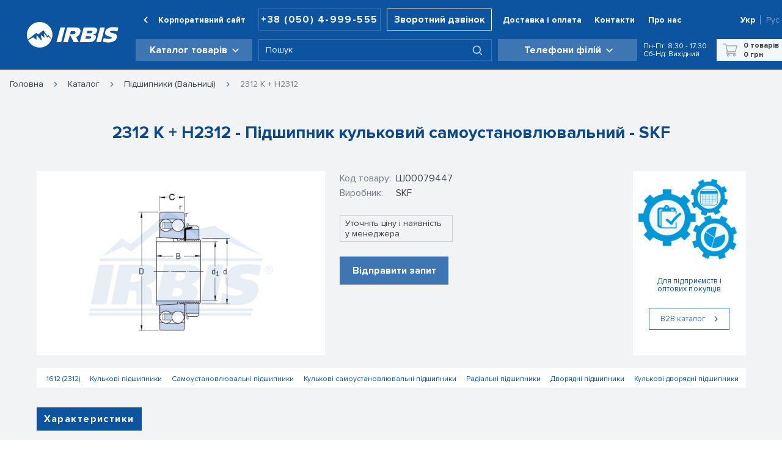

--- FILE ---
content_type: application/javascript
request_url: https://www.irbis.ua/_nuxt/86d8a4d.js
body_size: 393
content:
(window.webpackJsonp=window.webpackJsonp||[]).push([[16],{650:function(d,e,h){"use strict";e.a={sendRequestModal:"<h1>Ваш запрос принят.</h1> <h4>Наши менеджеры скоро свяжутся с Вами.</h4>",sendRequestModalNotWork:"<h1>Ваш запрос принят.</h1><h4>График обработки запросов</h4><div><p>Пн.- Пт:</p> <p>8:30 - 17:30.</p></div><div><p>Перерыв:</p> <p>13:00 - 14:00.</p></div><div><p>Сб.- Вс:</p> <p>Bыходной.</p></div>",error:"<h1>Что-то пошло не так</h1>",buyOneClickModal:"<h1>Спасибо за заказ!</h1>",buyOneClickModalNotWork:"<h1>Спасибо за заказ!</h1><h4>График обработки запросов</h4><div><p>Пн.- Пт:</p> <p>8:30 - 17:30.</p></div><div><p>Перерыв:</p> <p>13:00 - 14:00.</p></div><div><p>Сб.- Вс:</p> <p>Bыходной.</p></div>"}},744:function(d,e,h){"use strict";h(403);var o=h(274);e.a=Object(o.a)("flex")},745:function(d,e,h){"use strict";h(403);var o=h(274);e.a=Object(o.a)("layout")}}]);

--- FILE ---
content_type: image/svg+xml
request_url: https://www.irbis.ua/_nuxt/img/90f34ae.svg
body_size: 1468
content:
<svg width="147" height="42" viewBox="0 0 598 167" fill="none" xmlns="http://www.w3.org/2000/svg"><path d="M219.1 35.254l-25.767 96.154h30.217l25.763-96.154H219.1zm119.563 51.442c4.392-4.804 7.613-10.967 9.617-18.467 2.996-11.175 1.683-19.458-3.916-24.871-5.6-5.396-16.229-8.104-31.892-8.104h-49.171l-25.767 96.154h30.217l13.233-49.387 24.267 49.387h33.246L320.83 97.9c7.483-2.662 13.429-6.396 17.833-11.204zm-21.825-16.954c-1.008 3.754-3.042 6.471-6.117 8.171-3.058 1.696-7.338 2.538-12.825 2.538h-16.304l-.133-.196 5.65-21.088h15.112c6.404 0 10.708.792 12.883 2.404 2.183 1.596 2.763 4.325 1.733 8.171h.001zM458.35 59.717c2.188-8.15.963-14.262-3.663-18.346-4.633-4.067-13.454-6.112-26.454-6.112h-57.279l-25.763 96.154h55.9c8.058 0 15.046-.704 20.971-2.125 5.913-1.417 10.704-3.488 14.362-6.179 3.658-2.708 6.517-5.633 8.608-8.8 2.075-3.15 3.679-6.796 4.784-10.921 1.596-5.946.942-10.987-1.934-15.1-2.879-4.125-8.387-6.371-16.525-6.742l.104-.4c14.688-2.204 23.654-9.346 26.887-21.429h.002zm-38.958 41.337v-.004c-.862 3.208-2.733 5.433-5.633 6.662-2.892 1.242-7.554 1.858-13.958 1.858h-18.546l4.675-17.437h18.825c6.225 0 10.454.612 12.679 1.854 2.242 1.229 2.887 3.587 1.958 7.067zm7.787-36.267v.004c-.829 3.117-2.596 5.363-5.296 6.729-2.704 1.375-7 2.067-12.854 2.067h-18.133l4.421-16.488h19.237c5.4 0 9.037.604 10.908 1.788 1.888 1.183 2.45 3.162 1.717 5.9zm51.471-29.533l-25.762 96.154H483.1l25.767-96.154H478.65zm81.679 21.713v-.004c11.625 0 21.842 1.333 30.658 3.979l6.221-23.204c-7.738-2.929-18.729-4.404-33.017-4.404-14.475 0-26.271 2.617-35.413 7.838-9.141 5.221-15.021 12.729-17.65 22.521-4.121 15.383 3.158 25.142 21.842 29.254l4.095 1.108c7.379 1.833 12.109 3.254 14.175 4.258 2.063 1.004 2.8 2.604 2.208 4.808-.679 2.558-2.587 4.371-5.712 5.421-3.116 1.05-7.875 1.575-14.292 1.575-6.862 0-13.25-.617-19.142-1.854-5.896-1.233-10.104-2.629-12.621-4.183l-6.325 23.621c9.254 3.754 21.071 5.633 35.446 5.633 15.012 0 27.463-2.704 37.325-8.104 9.875-5.4 16.163-13.133 18.862-23.217 1.742-6.496 1.35-12.038-1.179-16.613-2.529-4.583-8.558-8.25-18.071-10.996l-4.442-1.367a235.617 235.617 0 00-5.708-1.521 433.152 433.152 0 01-5.071-1.296 115.39 115.39 0 01-4.013-1.175c-1.487-.458-2.579-.871-3.312-1.229a12.415 12.415 0 01-2.059-1.308c-.642-.5-1.05-1.025-1.217-1.575-.175-.558-.162-1.196.033-1.921 1.083-4.037 7.2-6.046 18.375-6.046l.004.001zM113.948 74.223l19.641 27.644h1.126l6.661-5.211h1.759l17.563 17.703c-12.307 30.659-42.308 52.307-77.366 52.307-33.497 0-62.376-19.76-75.617-48.262l32.703-17.811h1.806l18.027 14.206h2.373l-.063-26.638h2.384l31.532 33.895h1.406l-7.31-36.403h1.938l20.76 16.371h1.411l-2.787-27.802h2.052l.001.001z" fill="#fff"/><path d="M166.667 83.333C166.667 37.31 129.357 0 83.333 0S0 37.31 0 83.333c0 11.031 2.141 21.561 6.034 31.195l55.063-43.477h1.448l8.942 10.306h1.58l33.708-26.585h2.321l24.064 35.713h1.556l5.361-4.227h1.759l19.971 25.185c3.146-8.782 4.86-18.247 4.86-28.11z" fill="#fff"/></svg>

--- FILE ---
content_type: application/javascript
request_url: https://www.irbis.ua/_nuxt/c6bd5e8.js
body_size: 158648
content:
(window.webpackJsonp=window.webpackJsonp||[]).push([[0],Array(31).concat([function(e,t,o){"use strict";o.r(t);o(10),o(24),o(57),o(27),o(186),o(40),o(26);var n={name:"BreadCrumbs",props:{crumbs:{type:Array,default:function(){return[]}}},data:function(){return{breadCrumbs:[]}},created:function(){this.getCrumbs()},methods:{getCrumbs:function(){var e=this.$route.path.split("/").filter((function(path){return!!path}));"ru"===e[0]&&e.shift();var t=[{name:"Каталог",link:"/catalog/"},{name:this.$t("pages.".concat(e.length>1?e[1]:e[0]))?this.$t("pages.".concat(e.length>1?e[1]:e[0])):e[0],link:"".concat(e.length>1?e[1]:e[0])}];this.breadCrumbs=this.crumbs.length?this.crumbs:t,this.breadCrumbs[0].name="Каталог",this.breadCrumbs[0].link="ru"===this.$i18n.locale?"/ru/catalog/":"/catalog/",this.breadCrumbs.unshift({name:"ru"===this.$i18n.locale?"Главная":"Головна",link:"ru"===this.$i18n.locale?"/ru/":"/"})}},head:function(){var e=this;return{script:[{type:"application/ld+json",json:{"@context":"https://schema.org","@type":"BreadcrumbList",itemListElement:this.breadCrumbs.map((function(t,o){return{"@type":"ListItem",position:o+1,name:t.name,item:"".concat(e.$config.appUrl).concat(t.link)}}))}}]}}},r=(o(475),o(3)),c=o(7),d=o.n(c),l=o(205),component=Object(r.a)(n,(function(){var e=this,t=e.$createElement,o=e._self._c||t;return o("nav",{staticClass:"breadcrumb",attrs:{"aria-label":"breadcrumbs"}},[o("ul",{staticClass:"routing-list pa-0"},e._l(e.breadCrumbs,(function(t,n){return o("li",{key:n,class:"routing-item "+(e.breadCrumbs.length===n+1?"is-active":"")},[t.name&&0!==n?o("v-icon",{attrs:{color:e.$vuetify.theme.themes.light.accent1Light}},[e._v("mdi-chevron-right")]):e._e(),e._v(" "),t.name?o("n-link",{staticClass:"routing-item-link",attrs:{to:e.localePath(t.link)}},[e._v("\n                "+e._s(t.name)+"\n            ")]):e._e()],1)})),0)])}),[],!1,null,"c886a1d8",null);t.default=component.exports;d()(component,{VIcon:l.a})},,,,,,,,,,,,,,,,,,,,,,,,,,,,,,,,,,,,,,,,,,,,,,,,,,,,,,,,,,,,,,,function(e,t,o){"use strict";o.r(t);o(20);var n=o(84),r={name:"FilterInputNumber",props:{placeholder:{type:String,default:""},value:{type:Number,default:void 0},loading:{type:Boolean,default:!1},min:{type:Number,default:1}},data:function(){return{currentValue:null}},computed:{currValue:function(){return this.value}},created:function(){this.currentValue=this.value},methods:{changeValue:Object(n.debounce)((function(e){""===e?(this.currentValue=null,this.$emit("input",null)):this.$emit("input",0===Number(e)&&void 0===this.$route.params.category?1:Number(e))}),500),preventZero:function(e){this.$emit("keydown",e),(0===e.target.value.length&&48===e.keyCode&&void 0===this.$route.params.category||45===e.keyCode)&&e.preventDefault()}}},c=(o(621),o(3)),d=o(7),l=o.n(d),m=o(679),f=o(205),h=o(73),component=Object(c.a)(r,(function(){var e=this,t=e.$createElement,o=e._self._c||t;return o("div",{staticClass:"filter-input-number"},[o("v-btn",{staticClass:"mr-1 pa-0 d-md-none",attrs:{tile:"",depressed:"",height:"32","min-width":"28","max-width":"28",color:e.$vuetify.theme.themes.light.whiteBlue},on:{click:function(t){return e.$emit("decrement")}}},[o("v-icon",{attrs:{size:"14"}},[e._v("$minusIcon")])],1),e._v(" "),o("v-text-field",{staticClass:"input",attrs:{value:e.currValue,height:"32",solo:"",flat:"",outlined:"",type:"number","hide-details":"",autocomplete:"off",color:e.$vuetify.theme.themes.light.whiteWhite,placeholder:e.placeholder,min:e.min,inputmode:"numeric",pattern:"[0-9]*"},on:{input:e.changeValue,keypress:e.preventZero}}),e._v(" "),o("v-btn",{staticClass:"ml-1 pa-0 d-md-none",attrs:{tile:"",depressed:"",height:"32","min-width":"28","max-width":"28",color:e.$vuetify.theme.themes.light.whiteBlue},on:{click:function(t){return e.$emit("increment")}}},[o("v-icon",{attrs:{size:"14"}},[e._v("$plusIcon")])],1),e._v(" "),o("div",{staticClass:"filter-input-number__buttons d-none d-md-flex"},[o("v-btn",{attrs:{outlined:"",height:"16",tile:"",depressed:""},on:{click:function(t){return e.$emit("increment")}}},[o("v-icon",{attrs:{color:e.$vuetify.theme.themes.light.greyNormal,size:"16"}},[e._v("mdi-chevron-up")])],1),e._v(" "),o("v-btn",{attrs:{outlined:"",height:"16",tile:"",depressed:""},on:{click:function(t){return e.$emit("decrement")}}},[o("v-icon",{attrs:{color:e.$vuetify.theme.themes.light.greyNormal,size:"16"}},[e._v("mdi-chevron-down")])],1)],1)],1)}),[],!1,null,"67a88e5c",null);t.default=component.exports;l()(component,{VBtn:m.a,VIcon:f.a,VTextField:h.a})},,,,,,,,,,,,,,,,function(e,t,o){"use strict";o(9),o(6),o(10),o(13),o(8),o(14);var n=o(1),r=(o(46),o(16));function c(object,e){var t=Object.keys(object);if(Object.getOwnPropertySymbols){var o=Object.getOwnPropertySymbols(object);e&&(o=o.filter((function(e){return Object.getOwnPropertyDescriptor(object,e).enumerable}))),t.push.apply(t,o)}return t}function d(e){for(var i=1;i<arguments.length;i++){var source=null!=arguments[i]?arguments[i]:{};i%2?c(Object(source),!0).forEach((function(t){Object(n.a)(e,t,source[t])})):Object.getOwnPropertyDescriptors?Object.defineProperties(e,Object.getOwnPropertyDescriptors(source)):c(Object(source)).forEach((function(t){Object.defineProperty(e,t,Object.getOwnPropertyDescriptor(source,t))}))}return e}var l={computed:d(d({},Object(r.d)(["categories"])),{},{mobileSearchActive:{get:function(){return this.$store.state.mobileSearchActive},set:function(e){this.$store.commit("changeMobileSearchActiveStatus",e)}}}),methods:{focusSearch:function(){this.$vuetify.breakpoint.mobile?(this.mobileSearchActive=!0,setTimeout((function(){document.querySelector(".mobile-search-menu .v-text-field__slot input").focus()}),500)):document.querySelector(".v-input.search input").click()}},head:function(){return{title:404,meta:[{hid:"robots",name:"robots",content:"noindex"}]}}},m=(o(436),o(3)),f=o(7),h=o.n(f),F=o(689),v=o(205),component=Object(m.a)(l,(function(){var e=this,t=e.$createElement,o=e._self._c||t;return o("v-app",[o("div",{staticClass:"error-block"},[o("p",{staticClass:"text-center pt-12 error-title"},[e._v(e._s(e.$t("error.title")))]),e._v(" "),o("h1",{staticClass:"text-center text-primary"},[e._v("404")]),e._v(" "),o("p",{staticClass:"text-center description"},[e._v("\n            "+e._s(e.$t("error.descriptionOne"))+"\n            "),o("span",{on:{click:e.focusSearch}},[o("v-icon",{attrs:{color:e.$vuetify.theme.themes.light.accent1Normal}},[e._v("mdi-arrow-up-thin-circle-outline")])],1),e._v("\n            "+e._s(e.$t("error.descriptionTwo"))+"\n        ")]),e._v(" "),o("div",{staticClass:"links"},e._l(e.categories,(function(t){return o("nuxt-link",{key:t.slug,attrs:{to:e.localePath("/catalog/"+t.slug)}},[e._v(e._s(t.name))])})),1)])])}),[],!1,null,"e6987910",null);t.a=component.exports;h()(component,{VApp:F.a,VIcon:v.a})},,,,,,,function(e,t,o){"use strict";o.r(t);var n={name:"BlueFormButton",props:{title:{type:String,default:""},disabled:{type:Boolean,default:!1}}},r=(o(633),o(3)),c=o(7),d=o.n(c),l=o(679),component=Object(r.a)(n,(function(){var e=this,t=e.$createElement;return(e._self._c||t)("v-btn",{staticClass:"analog_btn",attrs:{depressed:"",color:"#3D76B3",height:"38",disabled:e.disabled},on:{click:function(t){return e.$emit("click")}}},[e._v("\n    "+e._s(e.title))])}),[],!1,null,"ee0e70c2",null);t.default=component.exports;d()(component,{VBtn:l.a})},,,,,,,,function(e,t,o){"use strict";o.r(t);o(9),o(6),o(10),o(13),o(8),o(14);var n=o(1),r=(o(24),o(104),o(27),o(16));function c(object,e){var t=Object.keys(object);if(Object.getOwnPropertySymbols){var o=Object.getOwnPropertySymbols(object);e&&(o=o.filter((function(e){return Object.getOwnPropertyDescriptor(object,e).enumerable}))),t.push.apply(t,o)}return t}function d(e){for(var i=1;i<arguments.length;i++){var source=null!=arguments[i]?arguments[i]:{};i%2?c(Object(source),!0).forEach((function(t){Object(n.a)(e,t,source[t])})):Object.getOwnPropertyDescriptors?Object.defineProperties(e,Object.getOwnPropertyDescriptors(source)):c(Object(source)).forEach((function(t){Object.defineProperty(e,t,Object.getOwnPropertyDescriptor(source,t))}))}return e}var l={name:"ProductRow",directives:{ObserveVisibility:o(372).a},props:{type:{type:String,default:"category"},product:{type:Object,required:!0},eventInfo:{type:Object,required:!0},search:{type:Boolean,default:!1}},data:function(){return{tooltipName:!1,tooltipBrand:!1,tooltipCategory:!1,tooltipComment:!1}},computed:d({},Object(r.d)(["cart"])),mounted:function(){this.search||this.onTooltipOnVisible()},methods:d(d({},Object(r.b)(["addToCart"])),{},{toggleAdd:function(){var e=this;this.cart.products.some((function(t){return t.id===e.product.id}))?this.$parent.$parent.$parent.$parent.$refs.cartModal.open(this.product,!0):this.addToCart({productId:this.product.id}).then((function(){e.$parent.$parent.$parent.$parent.$refs.cartModal.open(e.product,!1)}))},toggleRequest:function(){this.$parent.$parent.$parent.$parent.$refs.requestModal.open(this.product,this.eventInfo)},onTooltipOnVisible:function(){var e=!(arguments.length>0&&void 0!==arguments[0])||arguments[0];e&&(this.product.name&&this.$refs.name&&(this.tooltipName=this.$refs.name.$el.scrollWidth>this.$refs.name.$el.clientWidth),this.product.category_name&&this.$refs.category&&(this.tooltipCategory=this.$refs.category.scrollWidth>this.$refs.category.clientWidth),this.product.brand&&this.$refs.brand&&(this.tooltipBrand=this.$refs.brand.scrollWidth>this.$refs.brand.clientWidth),this.product.comment&&this.$refs.comment&&(this.tooltipComment=this.$refs.comment.scrollWidth>this.$refs.comment.clientWidth))}})},m=(o(503),o(3)),f=o(7),h=o.n(f),F=o(679),v=o(691),component=Object(m.a)(l,(function(){var e=this,t=e.$createElement,o=e._self._c||t;return o("div",{directives:[{name:"observe-visibility",rawName:"v-observe-visibility",value:!!e.search&&{callback:e.onTooltipOnVisible,once:!0},expression:"\n        search\n            ? {\n                  callback: onTooltipOnVisible,\n                  once: true,\n              }\n            : false\n    "}],staticClass:"product-row-wrapper container"},[o("div",{staticClass:"product-row row desktop d-none d-md-flex",class:{"product-order":!e.product.in_stock,analogs:e.$route.params.id,search:e.search}},[o("div",{staticClass:"product-row__name"},[e.tooltipName?o("v-tooltip",{attrs:{bottom:""},scopedSlots:e._u([{key:"activator",fn:function(t){var n=t.on,r=t.attrs;return[o("div",e._g(e._b({},"div",r,!1),n),[o("nuxt-link",{ref:"name",staticClass:"link",attrs:{to:e.localePath("/catalog/product/"+e.product.slug)}},[e._v(e._s(e.product.name)+"\n                        ")])],1)]}}],null,!1,1345674711)},[e._v(" "),o("span",[e._v(e._s(e.product.name))])]):o("nuxt-link",{ref:"name",staticClass:"link",attrs:{to:e.localePath("/catalog/product/"+e.product.slug)}},[e._v(e._s(e.product.name)+"\n            ")]),e._v(" "),e.tooltipCategory?o("v-tooltip",{attrs:{bottom:""},scopedSlots:e._u([{key:"activator",fn:function(t){var n=t.on,r=t.attrs;return[o("div",e._g(e._b({},"div",r,!1),n),[o("p",{ref:"category"},[e._v("\n                            "+e._s(e.product.category_name)+"\n                        ")])])]}}],null,!1,3263703529)},[e._v(" "),o("span",[e._v(e._s(e.product.category_name))])]):o("p",{ref:"category"},[e._v("\n                "+e._s(e.product.category_name)+"\n            ")])],1),e._v(" "),e.$route.params.id?o("div",{staticClass:"product-row__comment"},[e.product.comment?o("p",{staticClass:"title__brand"},[e._v("\n                "+e._s(e.$t("components.productRow.comment"))+"\n            ")]):e._e(),e._v(" "),e.tooltipComment?o("v-tooltip",{attrs:{"max-width":"287",bottom:""},scopedSlots:e._u([{key:"activator",fn:function(t){var n=t.on,r=t.attrs;return[o("div",e._g(e._b({},"div",r,!1),n),[o("p",{ref:"comment"},[e._v("\n                            "+e._s(e.product.comment)+"\n                        ")])])]}}],null,!1,1514583953)},[e._v(" "),o("span",[e._v(e._s(e.product.comment))]),e._v("\n                >\n            ")]):o("p",{ref:"comment"},[e._v("\n                "+e._s(e.product.comment)+"\n            ")])],1):e._e(),e._v(" "),o("div",{staticClass:"product-row__brand"},[e.product.inner_diameter||e.product.outer_diameter||e.product.height?e._e():o("p",{staticClass:"title__brand"},[e._v("\n                "+e._s(e.$t("components.productRow.brand"))+"\n            ")]),e._v(" "),e.tooltipBrand?o("v-tooltip",{attrs:{bottom:""},scopedSlots:e._u([{key:"activator",fn:function(t){var n=t.on,r=t.attrs;return[o("div",e._g(e._b({},"div",r,!1),n),[o("p",{ref:"brand"},[e._v("\n                            "+e._s(e.product.brand)+"\n                        ")])])]}}],null,!1,3763552785)},[e._v(" "),o("span",[e._v(e._s(e.product.brand))])]):o("p",{ref:"brand"},[e._v("\n                "+e._s(e.product.brand)+"\n            ")]),e._v(" "),o("v-tooltip",{attrs:{bottom:""},scopedSlots:e._u([{key:"activator",fn:function(t){var n=t.on,r=t.attrs;return[o("div",e._g(e._b({},"div",r,!1),n),[e.product.inner_diameter||e.product.outer_diameter||e.product.height?o("div",{staticClass:"sizes"},[o("p",[e.product.inner_diameter?o("span",[e._v("\n                                    "+e._s(e.product.inner_diameter)+"\n                                ")]):e._e(),e._v(" "),e.product.outer_diameter?o("span",[e._v("\n                                    "+e._s(e.product.outer_diameter)+"\n                                ")]):e._e(),e._v(" "),e.product.height?o("span",[e._v("\n                                    "+e._s(e.product.height)+"\n                                ")]):e._e()])]):e._e()])]}}])},[e._v(" "),o("div",{staticClass:"sizes-tooltip"},[o("p",{staticClass:"font-weight-bold"},[e._v("\n                        "+e._s(e.$t("components.productRow.tooltipBearingTitle"))+"\n                    ")]),e._v(" "),o("div",{staticClass:"sizes-block"},[o("div",{staticClass:"column"},[e.product.inner_diameter?o("p",[e._v("\n                                "+e._s(e.$t("components.productRow.tooltipBearingInner"))+"\n                            ")]):e._e(),e._v(" "),e.product.outer_diameter?o("p",[e._v("\n                                "+e._s(e.$t("components.productRow.tooltipBearingOuter"))+"\n                            ")]):e._e(),e._v(" "),e.product.height?o("p",[e._v("\n                                "+e._s(e.$t("components.productRow.tooltipBearingHeight"))+"\n                            ")]):e._e()]),e._v(" "),o("div",{staticClass:"column font-weight-bold"},[e.product.inner_diameter?o("p",[e._v("\n                                "+e._s(e.product.inner_diameter)+"\n                            ")]):e._e(),e._v(" "),e.product.outer_diameter?o("p",[e._v("\n                                "+e._s(e.product.outer_diameter)+"\n                            ")]):e._e(),e._v(" "),e.product.height?o("p",[e._v("\n                                "+e._s(e.product.height)+"\n                            ")]):e._e()])])])])],1),e._v(" "),o("div",{staticClass:"product-row__stock"},[null!==e.product.in_stock?[e.product.in_stock?o("span",{staticClass:"in-stock"},[e._v(e._s(e.$t("components.productRow.inStock")))]):o("span",{staticClass:"order"},[e._v(e._s(e.$t("components.productRow.order"))+"\n                ")])]:e._e(),e._v(" "),o("v-tooltip",{attrs:{bottom:""},scopedSlots:e._u([{key:"activator",fn:function(t){var n=t.on,r=t.attrs;return[o("div",e._g(e._b({},"div",r,!1),n),[e.product.analogs&&e.product.analogs.length?o("nuxt-link",{attrs:{to:{name:"catalog-product-id___"+e.$i18n.locale,params:{id:e.product.slug,scroll:!0}}}},[e._v(e._s(e.$t("components.productRow.analogs"))+"\n                        ")]):e._e()],1)]}}])},[e._v(" "),o("span",[e._v(e._s(e.$t("components.productRow.tooltipAnalogs")))])])],2),e._v(" "),o("div",{staticClass:"product-row__price"},[null!==e.product.price?[o("p",[e._v("\n                    "+e._s(0===e.product.price?"-":e.product.price)+"\n                ")]),e._v(" "),o("p",[e._v("грн / "+e._s(e.product.measure))])]:e._e()],2),e._v(" "),e.search?e._e():o("div",{staticClass:"product-row__buy"},[e.product.in_stock&&null!==e.product.price&&0!==e.product.price&&"-"!==e.product.price?o("v-tooltip",{attrs:{bottom:""},scopedSlots:e._u([{key:"activator",fn:function(t){var n=t.on,r=t.attrs;return[o("div",e._g(e._b({},"div",r,!1),n),[o("v-btn",{staticClass:"white--text product-row__buy-button",attrs:{height:"38",depressed:"",tile:"",color:e.$vuetify.theme.themes.light.accent1Light},on:{click:e.toggleAdd}},[e._v(e._s(e.$t("components.productRow.buttonTrue"))+"\n                        ")])],1)]}}],null,!1,780773735)},[e._v(" "),o("span",[e._v(e._s(e.$t("components.productRow.tooltipTrue")))])]):o("v-tooltip",{attrs:{bottom:""},scopedSlots:e._u([{key:"activator",fn:function(t){var n=t.on,r=t.attrs;return[o("div",e._g(e._b({},"div",r,!1),n),[o("v-btn",{staticClass:"white--text product-row__buy-order",attrs:{height:"38",depressed:"",tile:"",color:e.$vuetify.theme.themes.light.greyNormal},on:{click:e.toggleRequest}},[e._v(e._s(e.$t("components.productRow.buttonFalse"))+"\n                        ")])],1)]}}],null,!1,3310420207)},[e._v(" "),o("span",[e._v(e._s(e.$t("components.productRow.tooltipFalse")))])])],1)]),e._v(" "),o("div",{staticClass:"product-row product-row-mobile d-md-none",class:{"product-order":!e.product.in_stock}},[o("div",{staticClass:"product-row__name"},[o("nuxt-link",{staticClass:"link",attrs:{to:e.localePath("/catalog/product/"+e.product.slug)}},[e._v(e._s(e.product.name)+"\n            ")]),e._v(" "),o("p",[e._v(e._s(e.product.category_name))])],1),e._v(" "),o("div",{staticClass:"product-row__string"},[null!==e.product.in_stock?[o("div",{staticClass:"product-row__stock"},[e.product.in_stock?o("span",{staticClass:"in-stock"},[e._v(e._s(e.$t("components.productRow.inStock")))]):o("span",{staticClass:"order"},[e._v(e._s(e.$t("components.productRow.order")))]),e._v(" "),e.product.analogs&&e.product.analogs.length?o("nuxt-link",{attrs:{to:{name:"catalog-product-id___"+e.$i18n.locale,params:{id:e.product.slug,scroll:!0}}}},[e._v(e._s(e.$t("components.productRow.analogs"))+"\n                    ")]):e._e()],1)]:e._e(),e._v(" "),o("div",{staticClass:"product-row__brand"},[e.product.inner_diameter||e.product.outer_diameter||e.product.height?e._e():o("p",{staticClass:"title__brand"},[e._v("\n                    "+e._s(e.$t("components.productRow.brand"))+"\n                ")]),e._v(" "),e.tooltipBrand?o("v-tooltip",{attrs:{bottom:""},scopedSlots:e._u([{key:"activator",fn:function(t){var n=t.on,r=t.attrs;return[o("div",e._g(e._b({},"div",r,!1),n),[o("p",{ref:"brand"},[e._v("\n                                "+e._s(e.product.brand)+"\n                            ")])])]}}],null,!1,1426087185)},[e._v(" "),o("span",[e._v(e._s(e.product.brand))])]):o("p",{ref:"brand"},[e._v("\n                    "+e._s(e.product.brand)+"\n                ")]),e._v(" "),o("v-tooltip",{attrs:{bottom:""},scopedSlots:e._u([{key:"activator",fn:function(t){var n=t.on,r=t.attrs;return[o("div",e._g(e._b({},"div",r,!1),n),[e.product.inner_diameter||e.product.outer_diameter||e.product.height?o("div",{staticClass:"sizes"},[o("p",[e.product.inner_diameter?o("span",[e._v("\n                                        "+e._s(e.product.inner_diameter)+"\n                                    ")]):e._e(),e._v(" "),e.product.outer_diameter?o("span",[e._v("\n                                        "+e._s(e.product.outer_diameter)+"\n                                    ")]):e._e(),e._v(" "),e.product.height?o("span",[e._v("\n                                        "+e._s(e.product.height)+"\n                                    ")]):e._e()])]):e._e()])]}}])},[e._v(" "),o("div",{staticClass:"sizes-tooltip"},[o("p",{staticClass:"font-weight-bold"},[e._v("\n                            "+e._s(e.$t("components.productRow.tooltipBearingTitle"))+"\n                        ")]),e._v(" "),o("div",{staticClass:"sizes-block"},[o("div",{staticClass:"column"},[e.product.inner_diameter?o("p",[e._v("\n                                    "+e._s(e.$t("components.productRow.tooltipBearingInner"))+"\n                                ")]):e._e(),e._v(" "),e.product.outer_diameter?o("p",[e._v("\n                                    "+e._s(e.$t("components.productRow.tooltipBearingOuter"))+"\n                                ")]):e._e(),e._v(" "),e.product.height?o("p",[e._v("\n                                    "+e._s(e.$t("components.productRow.tooltipBearingHeight"))+"\n                                ")]):e._e()]),e._v(" "),o("div",{staticClass:"column font-weight-bold"},[e.product.inner_diameter?o("p",[e._v("\n                                    "+e._s(e.product.inner_diameter)+"\n                                ")]):e._e(),e._v(" "),e.product.outer_diameter?o("p",[e._v("\n                                    "+e._s(e.product.outer_diameter)+"\n                                ")]):e._e(),e._v(" "),e.product.height?o("p",[e._v("\n                                    "+e._s(e.product.height)+"\n                                ")]):e._e()])])])])],1)],2),e._v(" "),o("div",{staticClass:"product-row__string"},[o("div",{staticClass:"product-row__price"},[null!==e.product.price?[o("p",[e._v("\n                        "+e._s(0===e.product.price?"-":e.product.price)+"\n                    ")]),e._v(" "),o("p",[e._v("грн / "+e._s(e.product.measure))])]:e._e()],2),e._v(" "),o("div",{staticClass:"product-row__buy"},[e.product.in_stock&&null!==e.product.price&&0!==e.product.price&&"-"!==e.product.price?o("v-btn",{staticClass:"white--text product-row__buy-button",attrs:{height:"38",depressed:"",tile:"",color:e.$vuetify.theme.themes.light.accent1Light},on:{click:e.toggleAdd}},[e._v(e._s(e.$t("components.productRow.buttonTrue"))+"\n                ")]):o("v-btn",{staticClass:"white--text product-row__buy-order",attrs:{height:"38",depressed:"",tile:"",color:e.$vuetify.theme.themes.light.greyNormal},on:{click:e.toggleRequest}},[e._v(e._s(e.$t("components.productRow.buttonFalse"))+"\n                ")])],1)])])])}),[],!1,null,"75511ec0",null);t.default=component.exports;h()(component,{VBtn:F.a,VTooltip:v.a})},,,,,,,,,,,,function(e,t,o){"use strict";o.r(t);o(9),o(6),o(10),o(13),o(8),o(14);var n=o(1),r=(o(55),o(94)),c=o(264),d=o(117),l=o(16),m=o(84),f=o(85);function h(object,e){var t=Object.keys(object);if(Object.getOwnPropertySymbols){var o=Object.getOwnPropertySymbols(object);e&&(o=o.filter((function(e){return Object.getOwnPropertyDescriptor(object,e).enumerable}))),t.push.apply(t,o)}return t}function F(e){for(var i=1;i<arguments.length;i++){var source=null!=arguments[i]?arguments[i]:{};i%2?h(Object(source),!0).forEach((function(t){Object(n.a)(e,t,source[t])})):Object.getOwnPropertyDescriptors?Object.defineProperties(e,Object.getOwnPropertyDescriptors(source)):h(Object(source)).forEach((function(t){Object.defineProperty(e,t,Object.getOwnPropertyDescriptor(source,t))}))}return e}var v={name:"AddedToCartModal",components:{FilterInputNumber:r.default,WhiteFormButton:c.default,BlueFormButton:d.default},mixins:[f.a],data:function(){return{dialog:!1,id:null,isAdded:!1}},computed:F(F({},Object(l.d)(["cart"])),{},{product:function(){var e=this;return this.cart.products.find((function(t){return t.id===e.id}))}}),methods:F(F(F({open:function(e){var t=arguments.length>1&&void 0!==arguments[1]&&arguments[1];this.id=e.id,this.isAdded=t,this.dialog=!0},changeQuantity:Object(m.debounce)((function(e){0===e&&(e=1),this.changeProductQuantityInCart({productId:this.product.id,quantity:e})}),500),toNext:function(){this.dialog=!1},checkout:function(){this.$router.push(this.localePath("/catalog/cart"))}},Object(l.c)(["changeProductQuantityInCartMutation"])),Object(l.b)(["changeProductQuantityInCart"])),{},{decrement:function(e,t){1!==t&&(this.cancelRequest(),this.changeProductQuantityInCartMutation({id:e,type:"decrement"}),this.changeProductQuantityInCart({productId:e,quantity:t-1,cancelToken:this.request.token}))},increment:function(e,t){this.cancelRequest(),this.changeProductQuantityInCartMutation({id:e,type:"increment"}),this.changeProductQuantityInCart({productId:e,quantity:t+1,cancelToken:this.request.token})}})},_=(o(635),o(3)),w=o(7),x=o.n(w),y=o(253),k=o(690),C=o(205),component=Object(_.a)(v,(function(){var e=this,t=e.$createElement,o=e._self._c||t;return o("v-dialog",{attrs:{"max-width":"682"},model:{value:e.dialog,callback:function(t){e.dialog=t},expression:"dialog"}},[e.product?o("v-card",[e.isAdded?e._e():o("h2",[e._v(e._s(e.$t("product.cartModal.addedToCart")))]),e._v(" "),e.isAdded?o("h2",[e._v(e._s(e.$t("product.cartModal.addedEarlier")))]):e._e(),e._v(" "),o("v-icon",{staticClass:"close_btn",attrs:{size:"18"},on:{click:function(t){e.dialog=!1}}},[e._v("mdi-close\n        ")]),e._v(" "),e.product.name?o("h4",[e._v("\n            "+e._s(e.product.meta_h1)+"\n        ")]):e._e(),e._v(" "),o("div",{staticClass:"d-flex my-6 calculation"},[o("filter-input-number",{attrs:{value:e.product.quantity},on:{input:e.changeQuantity,increment:function(t){return e.increment(e.product.id,e.product.quantity)},decrement:function(t){return e.decrement(e.product.id,e.product.quantity)}}}),e._v(" "),e.$vuetify.breakpoint.smAndDown?e._e():o("v-icon",{attrs:{size:"10"}},[e._v("mdi-close\n            ")]),e._v(" "),o("div",{staticClass:"price"},[o("h4",[e._v(e._s(e.product.price))]),e._v(" "),o("span",[e._v("грн / "+e._s(e.product.measure))])]),e._v(" "),e.$vuetify.breakpoint.smAndDown?e._e():o("span",[e._v("=")]),e._v(" "),e.$vuetify.breakpoint.smAndDown?e._e():o("div",{staticClass:"total d-flex"},[e._v("\n                "+e._s(e.product.sum)+"\n                "),o("span",{staticClass:"ml-1"},[e._v("грн")])])],1),e._v(" "),e.$vuetify.breakpoint.smAndDown?o("div",{staticClass:"d-flex sum"},[o("span",[e._v(e._s(e.$t("product.cartModal.amount")))]),e._v(" "),o("h4",[e._v(e._s(e.product.sum)+" грн")])]):e._e(),e._v(" "),o("div",{staticClass:"actions d-flex"},[o("white-form-button",{attrs:{title:e.$t("product.cartModal.continue")},on:{click:function(t){e.dialog=!1}}}),e._v(" "),o("blue-form-button",{staticClass:"ml-4",attrs:{title:e.$t("product.cartModal.order")},on:{click:function(t){e.$router.push(e.localePath("/catalog/cart"))}}})],1)],1):e._e()],1)}),[],!1,null,"c9ac2ce6",null);t.default=component.exports;x()(component,{FilterInputNumber:o(94).default,WhiteFormButton:o(264).default,BlueFormButton:o(117).default}),x()(component,{VCard:y.a,VDialog:k.a,VIcon:C.a})},function(e,t,o){"use strict";o.r(t);var n={name:"RequestModal",mixins:[o(128).a],data:function(){return{dialog:!1,valid:!0,product:{},eventInfo:{},isLoading:!1,form:{name:"",tel:"",email:"",comment:""}}},methods:{open:function(e,t){e&&(this.product=e),t&&(this.eventInfo=t),this.dialog=!0,this.form={name:"",tel:"",email:"",comment:""}},checkout:function(){var e=this;if(this.$refs.form.validate()&&!this.isLoading){this.isLoading=!0;var t=this.form;t.product_id=this.product.id,this.$store.dispatch("recaptchaVerify","Request").then((function(o){o&&(t.token=o,e.$axios.post("/api/crm/priceRequest",t).then((function(t){var o,n,r,c,d,l,m;e.isLoading=!1,e.dialog=!1,e.$emit("sendFromModal",{isWork:e.isWorkTime(),typeOfModal:"requestModal"});var f,h={eventName:"form_request_sent",item_name:(null===(o=e.product)||void 0===o||null===(n=o.meta)||void 0===n?void 0:n.h1)||(null===(r=e.product)||void 0===r?void 0:r.meta_h1),item_category:(null===(c=e.eventInfo)||void 0===c?void 0:c.category)||(null===(d=e.product)||void 0===d?void 0:d.category_name),item_brand:null===(l=e.product)||void 0===l?void 0:l.brand};null!==(m=e.eventInfo)&&void 0!==m&&m.category2&&(h.item_category2=null===(f=e.eventInfo)||void 0===f?void 0:f.category2);window.dataLayer=window.dataLayer||[],window.dataLayer.push({eventParams:null}),window.dataLayer.push({event:"customEvent",eventParams:h})})).catch((function(t){e.$emit("sendFromModal",{typeOfModal:"error",message:"error_"+t.response.status}),e.isLoading=!1,e.dialog=!1})))}))}}}},r=(o(637),o(3)),c=o(7),d=o.n(c),l=o(253),m=o(690),f=o(694),h=o(205),F=o(73),v=o(696),component=Object(r.a)(n,(function(){var e=this,t=e.$createElement,o=e._self._c||t;return o("v-dialog",{staticClass:"ma-3",attrs:{"max-width":"682"},model:{value:e.dialog,callback:function(t){e.dialog=t},expression:"dialog"}},[o("v-card",[o("div",{staticClass:"card_content"},[o("h2",[e._v(e._s(e.$t("product.requestModal.title")))]),e._v(" "),o("v-icon",{staticClass:"close_btn",attrs:{size:"18"},on:{click:function(t){e.dialog=!1}}},[e._v("mdi-close")]),e._v(" "),e.product.meta&&e.product.meta.h1||e.product.meta_h1?o("h4",{staticClass:"mb-3"},[e._v("\n                "+e._s(e.product.meta&&e.product.meta.h1?e.product.meta.h1:e.product.meta_h1)+"\n            ")]):e._e(),e._v(" "),o("v-form",{ref:"form",model:{value:e.valid,callback:function(t){e.valid=t},expression:"valid"}},[o("div",{staticClass:"input-wrapper"},[o("p",{staticClass:"required-field"},[e._v("\n                        "+e._s(e.$t("product.requestModal.name"))+"\n                    ")]),e._v(" "),o("v-text-field",{staticClass:"input-wrapper__input",attrs:{flat:"",solo:"",height:"36",placeholder:e.$t("product.requestModal.name"),autocomplete:"given-name",rules:[function(t){return!!t||e.$t("product.requestModal.rules.required")},function(t){return/^[a-zа-щА-ЩЬьЮюЯяЇїІіЄєҐґёыэъ]+$/i.test(t)||e.$t("product.requestModal.rules.onlyLetters")}]},model:{value:e.form.name,callback:function(t){e.$set(e.form,"name",t)},expression:"form.name"}})],1),e._v(" "),o("div",{staticClass:"input-wrapper"},[o("p",{staticClass:"required-field"},[e._v("\n                        "+e._s(e.$t("product.requestModal.phone"))+"\n                    ")]),e._v(" "),o("v-text-field",{directives:[{name:"mask",rawName:"v-mask",value:"+380 ## ### ## ##",expression:"'+380 ## ### ## ##'"}],staticClass:"input-wrapper__input",attrs:{placeholder:"+380 66 555 88 99",height:"36",solo:"",flat:"",autocomplete:"tel",rules:[function(t){return!!t||e.$t("product.requestModal.rules.required")},function(t){return t&&13===t.replace(/\s+/g,"").length||e.$t("product.requestModal.rules.phoneLength")}]},model:{value:e.form.tel,callback:function(t){e.$set(e.form,"tel",t)},expression:"form.tel"}})],1),e._v(" "),o("div",{staticClass:"input-wrapper"},[o("p",[e._v("\n                        "+e._s(e.$t("product.requestModal.email"))+"\n                    ")]),e._v(" "),o("v-text-field",{staticClass:"input-wrapper__input",attrs:{solo:"",flat:"",placeholder:e.$t("product.requestModal.email"),height:"36",autocomplete:"email",rules:[function(t){return/^$|.+@.+\..+/.test(t)||e.$t("product.requestModal.rules.email")}]},model:{value:e.form.email,callback:function(t){e.$set(e.form,"email",t)},expression:"form.email"}})],1),e._v(" "),o("div",{staticClass:"input-wrapper"},[o("p",[e._v("\n                        "+e._s(e.$t("product.requestModal.comment"))+"\n                    ")]),e._v(" "),o("v-textarea",{staticClass:"input-wrapper__textarea",attrs:{solo:"",flat:"",height:"75","hide-details":"",placeholder:e.$t("product.requestModal.commentPlaceholder")},model:{value:e.form.comment,callback:function(t){e.$set(e.form,"comment",t)},expression:"form.comment"}})],1)]),e._v(" "),o("div",{staticClass:"description mb-1 mt-3"},[e._v("\n                "+e._s(e.$t("product.requestModal.description"))+"\n            ")]),e._v(" "),o("div",{staticClass:"description agreement"},[o("a",{attrs:{href:e.localePath("/catalog/terms_of_use"),target:"_blank",rel:"noopener"}},[e._v(e._s(e.$t("product.requestModal.terms"))+"\n                ")])]),e._v(" "),o("div",{staticClass:"actions d-flex"},[o("blue-form-button",{attrs:{title:e.$t("product.requestModal.send"),loading:e.isLoading,disabled:!e.valid||e.isLoading},on:{click:e.checkout}})],1)],1)])],1)}),[],!1,null,"80bc2a28",null);t.default=component.exports;d()(component,{BlueFormButton:o(117).default}),d()(component,{VCard:l.a,VDialog:m.a,VForm:f.a,VIcon:h.a,VTextField:F.a,VTextarea:v.a})},function(e,t,o){"use strict";o.r(t);var n={name:"InfoModal",data:function(){return{dialog:!1,order_id:0,isWork:!1,typeOfModal:"",message:""}},methods:{open:function(e){var t=e.id,o=e.isWork,n=e.typeOfModal,r=e.message;this.dialog=!0,this.order_id=t,this.isWork=o,this.typeOfModal=n,this.message=r}}},r=(o(639),o(3)),c=o(7),d=o.n(c),l=o(253),m=o(690),f=o(205),component=Object(r.a)(n,(function(){var e=this,t=e.$createElement,o=e._self._c||t;return o("v-dialog",{attrs:{"max-width":"480"},model:{value:e.dialog,callback:function(t){e.dialog=t},expression:"dialog"}},[o("v-card",{staticClass:"py-8 px-4"},[o("div",{staticClass:"content"},["requestModal"===e.typeOfModal?[o("h1",[e._v(e._s(e.$t("components.infoModal.requestModal.title")))])]:"buyOneClickModal"===e.typeOfModal?[o("h1",[e._v("\n                    "+e._s(e.$t("components.infoModal.buyOneClickModal.titleOne"))+e._s(e.order_id)+"\n                    "+e._s(e.$t("components.infoModal.buyOneClickModal.titleTwo"))+"\n                ")])]:"error"===e.typeOfModal?[o("h1",[e._v(e._s(e.$t("order.modal.error")))])]:e._e()],2),e._v(" "),o("div",["error"===e.typeOfModal?[o("p",{staticClass:"text-center"},[e._v("\n                    "+e._s(e.$t("order.modal."+e.message))+"\n                ")])]:[e.isWork?["buyOneClickModal"===e.typeOfModal?[o("p",{staticClass:"text-center"},[e._v("\n                            "+e._s(e.$t("components.infoModal.buyOneClickModal.descriptionWork"))+"\n                        ")])]:[o("p",{staticClass:"text-center"},[e._v("\n                            "+e._s(e.$t("components.infoModal.requestModal.descriptionWork"))+"\n                        ")])]]:["buyOneClickModal"===e.typeOfModal?[o("p",{staticClass:"text-center"},[e._v("\n                            "+e._s(e.$t("components.infoModal.buyOneClickModal.descriptionOne"))+"\n                        ")]),e._v(" "),o("h4",[e._v("\n                            "+e._s(e.$t("components.infoModal.buyOneClickModal.descriptionTwo"))+"\n                        ")])]:[o("p",{staticClass:"text-center"},[e._v("\n                            "+e._s(e.$t("components.infoModal.requestModal.descriptionOne"))+"\n                        ")]),e._v(" "),o("h4",[e._v("\n                            "+e._s(e.$t("components.infoModal.requestModal.descriptionTwo"))+"\n                        ")])],e._v(" "),o("div",{staticClass:"schedule-block"},[o("div",{staticClass:"schedule-item"},[o("p",[e._v("Пн - Пт:")]),e._v(" "),o("p",[e._v("8:30 - 17:30")])]),e._v(" "),o("div",{staticClass:"schedule-item"},[o("p",[e._v(e._s(e.$t("order.modal.break")))]),e._v(" "),o("p",[e._v("13:00 - 14:00")])]),e._v(" "),o("div",{staticClass:"schedule-item"},[o("p",[e._v(e._s(e.$t("order.modal.weekend")))]),e._v(" "),o("p",[e._v(e._s(e.$t("order.modal.output")))])])])]]],2),e._v(" "),o("v-icon",{staticClass:"close_btn",attrs:{size:"18"},on:{click:function(t){e.dialog=!1}}},[e._v("mdi-close")])],1)],1)}),[],!1,null,"1242ac5f",null);t.default=component.exports;d()(component,{VCard:l.a,VDialog:m.a,VIcon:f.a})},,,,,,,,,,,,,,,,,,,,,,,,,,,,,,,,,,,,,,,,,,,,,,,,,,,,,,,,,,,,,,,,,,,,,,,,,function(e,t,o){"use strict";o.r(t);var n={name:"OrderModal",mixins:[o(128).a],props:{callback:{type:Boolean,default:!1},error:{type:Object,default:function(){return{message:"",exists:!1}}}},data:function(){return{modal:!1,order:null,shouldReturnToHomepage:!1,isWork:!0}},watch:{modal:function(){!this.modal&&this.shouldReturnToHomepage&&this.$router.push(this.localePath("/catalog/"))}},methods:{openModal:function(e){var t=e.order,o=e.shouldReturnToHomepage;this.modal=!0,this.order=t,this.shouldReturnToHomepage=o,this.isWork=this.isWorkTime()}}},r=(o(478),o(3)),c=o(7),d=o.n(c),l=o(679),m=o(253),f=o(690),h=o(205),component=Object(r.a)(n,(function(){var e=this,t=e.$createElement,o=e._self._c||t;return o("v-dialog",{attrs:{"content-class":"modal","max-width":"682"},model:{value:e.modal,callback:function(t){e.modal=t},expression:"modal"}},[o("v-card",[o("v-icon",{staticClass:"close-modal",attrs:{size:"22"},on:{click:function(t){e.modal=!1}}},[e._v("mdi-close\n        ")]),e._v(" "),e.error.exists?e._e():o("p",{staticClass:"text-center title font-weight-bold"},[e._v("\n            "+e._s(e.callback?e.$t("order.modal.ifCallback"):e.$t("order.modal.title"))+"\n        ")]),e._v(" "),e.error.exists?o("p",{staticClass:"text-center title font-weight-bold"},[e._v("\n            "+e._s(e.$t("order.modal.error"))+"\n        ")]):e._e(),e._v(" "),e.error.exists?e._e():o("div",{staticClass:"modal-body"},[e.callback?e._e():o("p",{staticClass:"order text-center"},[e._v("\n                "+e._s(e.$t("order.modal.order"))+"\n                "),o("span",[e._v("№"+e._s(e.order))]),e._v("\n                "+e._s(e.$t("order.modal.processing"))+"\n            ")]),e._v(" "),o("p",{staticClass:"connection text-center"},[e._v("\n                "+e._s(e.isWork?e.$t("order.modal.connection"):e.callback?e.$t("order.modal.descriptionOne"):e.$t("order.modal.noConnection"))+"\n            ")]),e._v(" "),e.isWork?e._e():[o("p",{staticClass:"schedule font-weight-bold text-center"},[e._v("\n                    "+e._s(e.callback?e.$t("order.modal.descriptionTwo"):e.$t("order.modal.schedule"))+"\n                ")]),e._v(" "),o("div",{staticClass:"schedule-block"},[o("div",{staticClass:"schedule-item"},[o("p",[e._v("Пн - Пт:")]),e._v(" "),o("p",[e._v("8:30 - 17:30")])]),e._v(" "),o("div",{staticClass:"schedule-item"},[o("p",[e._v(e._s(e.$t("order.modal.break")))]),e._v(" "),o("p",[e._v("13:00 - 14:00")])]),e._v(" "),o("div",{staticClass:"schedule-item"},[o("p",[e._v(e._s(e.$t("order.modal.weekend")))]),e._v(" "),o("p",[e._v(e._s(e.$t("order.modal.output")))])])])],e._v(" "),e.callback?e._e():o("v-btn",{staticClass:"font-weight-bold",attrs:{"min-width":"196","max-width":"196",depressed:"",tile:"",text:"",rounded:"",to:e.localePath("/catalog")}},[e._v(e._s(e.$t("order.modal.return"))+"\n            ")])],2),e._v(" "),e.error.exists?o("div",{staticClass:"text-center modal-body"},[e._v("\n            "+e._s(e.$t("order.modal."+e.error.message))+"\n        ")]):e._e()],1)],1)}),[],!1,null,"08347039",null);t.default=component.exports;d()(component,{VBtn:l.a,VCard:m.a,VDialog:f.a,VIcon:h.a})},,,,,,,,,,,,,,,,,,,,,,,,,,,,,,,,,,,,,,,,,,,,,,,,,,,function(e,t,o){"use strict";o.r(t);o(46);var n={computed:{availableLocales:function(){return this.$i18n.locales}},mounted:function(){var e=this.$refs.closeButton,t=this.$el,o=null;t&&(o=new function(e,t){var o=this;if(o.options=t||{},o.node=e,o.node)return o.bntClose=null,o.options.bntClose&&(o.bntClose=o.options.bntClose),o.open=function(){o.node.style.display="block",setTimeout((function(){o.node.classList.add("open")}),500)},o.close=function(){o.node.classList.remove("open"),setTimeout((function(){o.node.style.display="none"}),300)},{bntClose:o.bntClose,open:o.open,close:o.close}}(t,{bntClose:e}),localStorage.popupInfoOpen||(localStorage.popupInfoOpen="true"),"true"===localStorage.popupInfoOpen&&o&&o.open(),o&&o.bntClose&&o.bntClose.addEventListener("click",(function(){o.close(),localStorage.popupInfoOpen="false"}),{passive:!0}))}},r=(o(497),o(3)),component=Object(r.a)(n,(function(){var e=this,t=e.$createElement,o=e._self._c||t;return o("div",{staticClass:"popup-switch-language"},[o("div",{staticClass:"popup-switch-language__title"},[e._v("Желаете перейти на украинскую версию сайта?")]),e._v(" "),o("div",{staticClass:"popup-switch-language__buttons"},[e._l(e.availableLocales,(function(t,n){return["uk"===t.code?o("NuxtLink",{key:t.code,staticClass:"button-popup button-popup_full button-popup_fill",attrs:{to:e.switchLocalePath(t.code)}},[e._v("\n        Перейти\n      ")]):e._e()]})),e._v(" "),o("button",{ref:"closeButton",staticClass:"button-popup button-popup_transparent js-button-close-popup",attrs:{type:"button"}},[e._v("Закрыть")])],2)])}),[],!1,null,"01255196",null);t.default=component.exports},function(e,t,o){"use strict";o.r(t);var n={name:"WhiteFormButton",props:{title:{type:String,default:""}}},r=(o(631),o(3)),c=o(7),d=o.n(c),l=o(679),component=Object(r.a)(n,(function(){var e=this,t=e.$createElement;return(e._self._c||t)("v-btn",{staticClass:"analog_btn",attrs:{depressed:"",color:"#ffffff",height:"38"},on:{click:function(t){return e.$emit("click")}}},[e._v("\n    "+e._s(e.title))])}),[],!1,null,"557a3b9f",null);t.default=component.exports;d()(component,{VBtn:l.a})},function(e,t,o){"use strict";o.r(t);var n={props:{bannerText:{type:String,required:!0},buttonText:{type:String,required:!0},bannerColorClass:{type:String,default:"s-text-banner_blue"},onClick:{type:Function,default:function(){}},isDesktop:{type:Boolean,default:!1},isMobile:{type:Boolean,default:!1}}},r=(o(653),o(3)),c=o(7),d=o.n(c),l=o(679),component=Object(r.a)(n,(function(){var e=this,t=e.$createElement,o=e._self._c||t;return o("div",{class:["s-text-banner",e.bannerColorClass,{"s-text-banner_mobile":e.isMobile,"s-text-banner_desktop":e.isDesktop}]},[o("div",{staticClass:"s-text-banner__title"},[e._v("\n        "+e._s(e.bannerText)+"\n    ")]),e._v(" "),o("div",{staticClass:"s-text-banner__button"},[o("v-btn",{staticClass:"white--text s-text-banner-callback",attrs:{height:"36",link:"",depressed:"",text:"",tile:""},on:{click:e.onClick}},[e._v("\n            "+e._s(e.buttonText)+"\n        ")])],1)])}),[],!1,null,"75d10814",null);t.default=component.exports;d()(component,{VBtn:l.a})},,,,,,,,,,,,,,,,,,,,,,,,,,,,,,,,,,,,,,,,,,,,,function(e,t,o){var content=o(437);content.__esModule&&(content=content.default),"string"==typeof content&&(content=[[e.i,content,""]]),content.locals&&(e.exports=content.locals);(0,o(5).default)("5a8d51f5",content,!0,{sourceMap:!1})},,,,,,,function(e,t,o){var content=o(453);content.__esModule&&(content=content.default),"string"==typeof content&&(content=[[e.i,content,""]]),content.locals&&(e.exports=content.locals);(0,o(5).default)("4011c73c",content,!0,{sourceMap:!1})},,function(e,t,o){var content=o(474);content.__esModule&&(content=content.default),"string"==typeof content&&(content=[[e.i,content,""]]),content.locals&&(e.exports=content.locals);(0,o(5).default)("94e0fdb2",content,!0,{sourceMap:!1})},function(e,t,o){var content=o(476);content.__esModule&&(content=content.default),"string"==typeof content&&(content=[[e.i,content,""]]),content.locals&&(e.exports=content.locals);(0,o(5).default)("16350cae",content,!0,{sourceMap:!1})},function(e,t,o){var content=o(479);content.__esModule&&(content=content.default),"string"==typeof content&&(content=[[e.i,content,""]]),content.locals&&(e.exports=content.locals);(0,o(5).default)("96c22178",content,!0,{sourceMap:!1})},function(e,t,o){var content=o(498);content.__esModule&&(content=content.default),"string"==typeof content&&(content=[[e.i,content,""]]),content.locals&&(e.exports=content.locals);(0,o(5).default)("422baed8",content,!0,{sourceMap:!1})},function(e,t,o){var content=o(500);content.__esModule&&(content=content.default),"string"==typeof content&&(content=[[e.i,content,""]]),content.locals&&(e.exports=content.locals);(0,o(5).default)("4295e76a",content,!0,{sourceMap:!1})},function(e,t,o){var content=o(502);content.__esModule&&(content=content.default),"string"==typeof content&&(content=[[e.i,content,""]]),content.locals&&(e.exports=content.locals);(0,o(5).default)("a1f7e7d6",content,!0,{sourceMap:!1})},function(e,t,o){var content=o(504);content.__esModule&&(content=content.default),"string"==typeof content&&(content=[[e.i,content,""]]),content.locals&&(e.exports=content.locals);(0,o(5).default)("7ba6f134",content,!0,{sourceMap:!1})},function(e,t,o){var content=o(508);content.__esModule&&(content=content.default),"string"==typeof content&&(content=[[e.i,content,""]]),content.locals&&(e.exports=content.locals);(0,o(5).default)("16383c8f",content,!0,{sourceMap:!1})},,,function(e,t,o){var content=o(564);content.__esModule&&(content=content.default),"string"==typeof content&&(content=[[e.i,content,""]]),content.locals&&(e.exports=content.locals);(0,o(5).default)("17603376",content,!0,{sourceMap:!1})},function(e,t,o){var content=o(566);content.__esModule&&(content=content.default),"string"==typeof content&&(content=[[e.i,content,""]]),content.locals&&(e.exports=content.locals);(0,o(5).default)("6a8435aa",content,!0,{sourceMap:!1})},,function(e,t,o){var content=o(586);content.__esModule&&(content=content.default),"string"==typeof content&&(content=[[e.i,content,""]]),content.locals&&(e.exports=content.locals);(0,o(5).default)("3858b072",content,!0,{sourceMap:!1})},,,,,,,,,function(e,t,o){var content=o(612);content.__esModule&&(content=content.default),"string"==typeof content&&(content=[[e.i,content,""]]),content.locals&&(e.exports=content.locals);(0,o(5).default)("10f41c2c",content,!0,{sourceMap:!1})},function(e,t,o){var content=o(614);content.__esModule&&(content=content.default),"string"==typeof content&&(content=[[e.i,content,""]]),content.locals&&(e.exports=content.locals);(0,o(5).default)("4b87ded1",content,!0,{sourceMap:!1})},function(e,t,o){var content=o(616);content.__esModule&&(content=content.default),"string"==typeof content&&(content=[[e.i,content,""]]),content.locals&&(e.exports=content.locals);(0,o(5).default)("8ad31194",content,!0,{sourceMap:!1})},function(e,t,o){var content=o(618);content.__esModule&&(content=content.default),"string"==typeof content&&(content=[[e.i,content,""]]),content.locals&&(e.exports=content.locals);(0,o(5).default)("14e17513",content,!0,{sourceMap:!1})},function(e,t,o){var content=o(620);content.__esModule&&(content=content.default),"string"==typeof content&&(content=[[e.i,content,""]]),content.locals&&(e.exports=content.locals);(0,o(5).default)("9343e716",content,!0,{sourceMap:!1})},function(e,t,o){var content=o(622);content.__esModule&&(content=content.default),"string"==typeof content&&(content=[[e.i,content,""]]),content.locals&&(e.exports=content.locals);(0,o(5).default)("01eb88ee",content,!0,{sourceMap:!1})},function(e,t,o){var content=o(624);content.__esModule&&(content=content.default),"string"==typeof content&&(content=[[e.i,content,""]]),content.locals&&(e.exports=content.locals);(0,o(5).default)("26da4854",content,!0,{sourceMap:!1})},function(e,t,o){var content=o(626);content.__esModule&&(content=content.default),"string"==typeof content&&(content=[[e.i,content,""]]),content.locals&&(e.exports=content.locals);(0,o(5).default)("040a8614",content,!0,{sourceMap:!1})},function(e,t,o){var content=o(628);content.__esModule&&(content=content.default),"string"==typeof content&&(content=[[e.i,content,""]]),content.locals&&(e.exports=content.locals);(0,o(5).default)("eb6d52ae",content,!0,{sourceMap:!1})},function(e,t,o){var content=o(630);content.__esModule&&(content=content.default),"string"==typeof content&&(content=[[e.i,content,""]]),content.locals&&(e.exports=content.locals);(0,o(5).default)("c8e4f4ac",content,!0,{sourceMap:!1})},function(e,t,o){var content=o(632);content.__esModule&&(content=content.default),"string"==typeof content&&(content=[[e.i,content,""]]),content.locals&&(e.exports=content.locals);(0,o(5).default)("6c17445d",content,!0,{sourceMap:!1})},function(e,t,o){var content=o(634);content.__esModule&&(content=content.default),"string"==typeof content&&(content=[[e.i,content,""]]),content.locals&&(e.exports=content.locals);(0,o(5).default)("2b85c6bc",content,!0,{sourceMap:!1})},function(e,t,o){var content=o(636);content.__esModule&&(content=content.default),"string"==typeof content&&(content=[[e.i,content,""]]),content.locals&&(e.exports=content.locals);(0,o(5).default)("0e081927",content,!0,{sourceMap:!1})},function(e,t,o){var content=o(638);content.__esModule&&(content=content.default),"string"==typeof content&&(content=[[e.i,content,""]]),content.locals&&(e.exports=content.locals);(0,o(5).default)("2c311cea",content,!0,{sourceMap:!1})},function(e,t,o){var content=o(640);content.__esModule&&(content=content.default),"string"==typeof content&&(content=[[e.i,content,""]]),content.locals&&(e.exports=content.locals);(0,o(5).default)("92d7a5de",content,!0,{sourceMap:!1})},function(e,t,o){var content=o(643);content.__esModule&&(content=content.default),"string"==typeof content&&(content=[[e.i,content,""]]),content.locals&&(e.exports=content.locals);(0,o(5).default)("ca76972a",content,!0,{sourceMap:!1})},function(e,t,o){var content=o(645);content.__esModule&&(content=content.default),"string"==typeof content&&(content=[[e.i,content,""]]),content.locals&&(e.exports=content.locals);(0,o(5).default)("24e05e3f",content,!0,{sourceMap:!1})},function(e,t,o){var content=o(647);content.__esModule&&(content=content.default),"string"==typeof content&&(content=[[e.i,content,""]]),content.locals&&(e.exports=content.locals);(0,o(5).default)("c5ec8b80",content,!0,{sourceMap:!1})},function(e,t,o){var content=o(649);content.__esModule&&(content=content.default),"string"==typeof content&&(content=[[e.i,content,""]]),content.locals&&(e.exports=content.locals);(0,o(5).default)("1d2c5fac",content,!0,{sourceMap:!1})},function(e,t,o){var content=o(652);content.__esModule&&(content=content.default),"string"==typeof content&&(content=[[e.i,content,""]]),content.locals&&(e.exports=content.locals);(0,o(5).default)("00614448",content,!0,{sourceMap:!1})},function(e,t,o){var content=o(654);content.__esModule&&(content=content.default),"string"==typeof content&&(content=[[e.i,content,""]]),content.locals&&(e.exports=content.locals);(0,o(5).default)("ef45b5de",content,!0,{sourceMap:!1})},function(e,t,o){var content=o(656);content.__esModule&&(content=content.default),"string"==typeof content&&(content=[[e.i,content,""]]),content.locals&&(e.exports=content.locals);(0,o(5).default)("6e52ff52",content,!0,{sourceMap:!1})},function(e,t,o){var content=o(658);content.__esModule&&(content=content.default),"string"==typeof content&&(content=[[e.i,content,""]]),content.locals&&(e.exports=content.locals);(0,o(5).default)("5325a213",content,!0,{sourceMap:!1})},function(e,t,o){var content=o(660);content.__esModule&&(content=content.default),"string"==typeof content&&(content=[[e.i,content,""]]),content.locals&&(e.exports=content.locals);(0,o(5).default)("45cee17d",content,!0,{sourceMap:!1})},function(e,t,o){var content=o(662);content.__esModule&&(content=content.default),"string"==typeof content&&(content=[[e.i,content,""]]),content.locals&&(e.exports=content.locals);(0,o(5).default)("7bea8e42",content,!0,{sourceMap:!1})},function(e,t,o){var content=o(664);content.__esModule&&(content=content.default),"string"==typeof content&&(content=[[e.i,content,""]]),content.locals&&(e.exports=content.locals);(0,o(5).default)("0880af67",content,!0,{sourceMap:!1})},function(e,t,o){var content=o(666);content.__esModule&&(content=content.default),"string"==typeof content&&(content=[[e.i,content,""]]),content.locals&&(e.exports=content.locals);(0,o(5).default)("29b4d7dd",content,!0,{sourceMap:!1})},function(e,t,o){var content=o(668);content.__esModule&&(content=content.default),"string"==typeof content&&(content=[[e.i,content,""]]),content.locals&&(e.exports=content.locals);(0,o(5).default)("a9db07ec",content,!0,{sourceMap:!1})},,,,,,,,,,,,,function(e,t,o){"use strict";o(9),o(6),o(13),o(14);var n=o(1),r=(o(10),o(186),o(40),o(8),o(26),o(16));function c(object,e){var t=Object.keys(object);if(Object.getOwnPropertySymbols){var o=Object.getOwnPropertySymbols(object);e&&(o=o.filter((function(e){return Object.getOwnPropertyDescriptor(object,e).enumerable}))),t.push.apply(t,o)}return t}function d(e){for(var i=1;i<arguments.length;i++){var source=null!=arguments[i]?arguments[i]:{};i%2?c(Object(source),!0).forEach((function(t){Object(n.a)(e,t,source[t])})):Object.getOwnPropertyDescriptors?Object.defineProperties(e,Object.getOwnPropertyDescriptors(source)):c(Object(source)).forEach((function(t){Object.defineProperty(e,t,Object.getOwnPropertyDescriptor(source,t))}))}return e}var l={name:"Default",data:function(){return{fixedScrollTopButton:!1,isMenuCitiesOpen:!1}},computed:d(d({},Object(r.d)(["overlay","categories","drawer","workTime","phones","cities"])),{},{drawerVisible:{get:function(){return this.$store.state.drawer.display},set:function(e){this.$store.commit("changeDrawer",e),e||this.$store.commit("changeDrawerType","")}},callbackModal:{get:function(){return this.$store.state.callbackModal},set:function(e){this.$store.commit("changeCallbackModalStatus",e)}},availableLocales:function(){return this.$i18n.locales},links:function(){var e;return(e=this.$nuxtI18nSeo().link.filter((function(e){return e.rel=e.hreflang}))).map((function(e){return e.rel="alternate"})),e.forEach((function(e){e.href="https://www.irbis.ua"+e.href})),e}}),watch:{$route:function(){this.resetOverlay(),this.drawerVisible=!1,this.$device.isIos?document.head.querySelector('meta[name="viewport"]').content="width=device-width, initial-scale=1, maximum-scale=1":document.head.querySelector('meta[name="viewport"]').content="width=device-width, initial-scale=1"}},methods:d(d({},Object(r.c)(["changeOverlay","changeDrawerMenuStep","changeDrawerCategoryIndex","changeDrawerType","resetOverlay"])),{},{onScroll:function(e){var t=window.pageYOffset||e.target.scrollTop||0;this.fixedScrollTopButton=t>window.screen.height/2},include:function(){return[document.querySelector(".mobile-menu"),document.querySelector(".mobile-info")]},hideDrawer:function(){this.drawerVisible&&(this.drawerVisible=!1)}}),head:function(){return{htmlAttrs:{lang:this.$i18n.locale},link:this.links,meta:[{charset:"utf-8"},{name:"viewport",hid:"viewport",content:this.$device.isIos?"width=device-width, initial-scale=1, maximum-scale=1":"width=device-width, initial-scale=1"}],script:[{hid:"gtm",innerHTML:"\n                    (function(w,d,s,l,i){w[l]=w[l]||[];w[l].push({'gtm.start':\n                    new Date().getTime(),event:'gtm.js'});var f=d.getElementsByTagName(s)[0],\n                    j=d.createElement(s),dl=l!='dataLayer'?'&l='+l:'';j.async=true;j.src=\n                    'https://www.googletagmanager.com/gtm.js?id='+i+dl;f.parentNode.insertBefore(j,f);\n                    })(window,document,'script','dataLayer','".concat("GTM-5JV89KT","');\n                  "),type:"text/javascript"},{hid:"jsonld-webpage",type:"application/ld+json",json:{"@context":"http://schema.org","@type":"WebSite",url:"".concat("https://www.irbis.ua"),potentialAction:{"@type":"SearchAction",target:"".concat("https://www.irbis.ua").concat("ru"===this.$i18n.locale?"/ru":"","/search/product?query={search_term}"),"query-input":"required name=search_term"}}},{hid:"jsonld-localbusiness",type:"application/ld+json",json:{"@context":"http://schema.org","@type":"LocalBusiness",url:"".concat("https://www.irbis.ua"),name:"Irbis",logo:"".concat("https://www.irbis.ua","/image/logo/irbis_logo.svg"),image:["".concat("https://www.irbis.ua","/image/logo/22.svg"),"".concat("https://www.irbis.ua","/image/logo/certificate.png"),"".concat("https://www.irbis.ua","/image/products/bearings.png"),"".concat("https://www.irbis.ua","/image/img/about_us75.png"),"".concat("https://www.irbis.ua","/image/img/partners.png"),"".concat("https://www.irbis.ua","/image/img/branch.png")],sameAs:["https://www.facebook.com/TOVTDIRBIS/","https://www.linkedin.com/company/td-irbis-jsc/mycompany/?viewAsMember=true","https://www.youtube.com/@TOVTDIRBIS/featured"],currenciesAccepted:"UAH",paymentAccepted:"cash",address:{"@type":"PostalAddress","@id":"".concat("https://www.irbis.ua","/branches/"),name:"ru"===this.$i18n.locale?"Главный офис в Харькове":"Головний офіс у Харкові",addressRegion:"ru"===this.$i18n.locale?"Харьковская область":"Харківська область",addressLocality:"ru"===this.$i18n.locale?"Харьков":"Харків",postalCode:"61000",telephone:"+38 (057) 714 09 09",addressCountry:"UA"},contactPoint:[{"@type":"ContactPoint",telephone:"+38 (050) 4 999 555",contactType:"sales"}],openingHoursSpecification:[{"@type":"OpeningHoursSpecification",dayOfWeek:["Monday","Tuesday","Wednesday","Thursday","Friday"],opens:"08:30",closes:"17:30"}]}}],__dangerouslyDisableSanitizers:["script"],bodyAttrs:{"data-noscript":!0}}},mounted:function(){var e=document.createElement("noscript");e.innerHTML='\n          <iframe src="https://www.googletagmanager.com/ns.html?id='.concat("GTM-5JV89KT",'"\n          height="0" width="0" style="display:none;visibility:hidden"></iframe>\n      '),document.body.insertBefore(e,document.body.firstChild)}},m=(o(473),o(3)),f=o(7),h=o.n(f),F=o(689),v=o(679),_=o(205),w=o(259),x=o(160),y=o(135),k=o(44),C=o(699),A=o(261),D=o(700),B=o(255),E=o(65),$=o(136),z=o.n($),O=o(133),component=Object(m.a)(l,(function(){var e=this,t=e.$createElement,o=e._self._c||t;return o("v-app",[this.$route.path===("ru"===this.$i18n.locale?"/ru/catalog":"/catalog")?o("bread-crumbs",{directives:[{name:"show",rawName:"v-show",value:!1,expression:"false"}],attrs:{crumbs:[{name:"Каталог",link:"/catalog/"}]}}):e._e(),e._v(" "),o("v-navigation-drawer",{attrs:{width:"288",fixed:"",temporary:"",stateless:""},model:{value:e.drawerVisible,callback:function(t){e.drawerVisible=t},expression:"drawerVisible"}},["menu"===e.drawer.type?o("v-slide-x-transition",{attrs:{"hide-on-leave":"",group:"",mode:"out-in"}},[1===e.drawer.menuStep?o("v-list",{key:1,staticClass:"mobile-nav-menu",attrs:{nav:"",dense:""}},e._l(e.categories,(function(t,n){return o("v-list-item",{key:t.slug,on:{click:function(t){e.changeDrawerCategoryIndex(n),e.changeDrawerMenuStep(2)}}},[o("v-list-item-title",[e._v(e._s(t.name))]),e._v(" "),o("v-list-item-icon",[o("v-icon",{attrs:{size:"9"}},[e._v("$back")])],1)],1)})),1):e._e(),e._v(" "),2===e.drawer.menuStep?o("v-list",{key:2,staticClass:"mobile-nav-menu",attrs:{nav:"",dense:""}},[o("v-list-item",{staticClass:"back-catalog v-list-item-bold",on:{click:function(t){return e.changeDrawerMenuStep(1)}}},[o("v-list-item-icon",[o("v-icon",{attrs:{size:"9"}},[e._v("$back")])],1),e._v(" "),o("v-list-item-title",[e._v(" Каталог ")])],1),e._v(" "),"podshipniki"===e.categories[e.drawer.categoryIndex].slug?o("v-list-item",{staticClass:"v-list-item-bold",attrs:{to:e.localePath("/catalog/popular")}},[o("v-list-item-title",[e._v("\n                    "+e._s(e.$t("header.catalog.popular"))+"\n                  ")])],1):e._e(),e._v(" "),o("v-list-item",{staticClass:"v-list-item-bold popular-catalog",on:{click:function(t){return e.changeDrawerMenuStep(3)}}},[o("v-list-item-title",[o("p",[e._v(e._s(e.$t("header.popular.title")))])]),e._v(" "),o("v-list-item-icon",[o("v-icon",{attrs:{size:"9"}},[e._v("$back")])],1)],1),e._v(" "),o("v-list-item",{staticClass:"v-list-item-bold",attrs:{to:e.localePath("/catalog/"+e.categories[e.drawer.categoryIndex].slug)}},[o("v-list-item-title",[e._v("\n                        "+e._s(e.categories[e.drawer.categoryIndex].tags_title||e.categories[e.drawer.categoryIndex].name)+"\n                    ")])],1),e._v(" "),e._l(e.categories[e.drawer.categoryIndex].tags.subcategories,(function(t){return o("v-list-item",{key:t.slug,attrs:{to:e.localePath("/catalog/"+e.categories[e.drawer.categoryIndex].slug+"/"+t.slug)}},[o("v-list-item-title",[e._v(e._s(t.header))])],1)}))],2):e._e(),e._v(" "),3===e.drawer.menuStep?o("v-list",{key:3,staticClass:"mobile-nav-menu",attrs:{nav:"",dense:""}},[o("v-list-item",{staticClass:"back-catalog v-list-item-bold",on:{click:function(t){return e.changeDrawerMenuStep(2)}}},[o("v-list-item-icon",[o("v-icon",{attrs:{size:"9"}},[e._v("$back")])],1),e._v(" "),o("v-list-item-title",[e._v("\n                        "+e._s(e.categories[e.drawer.categoryIndex].name)+"\n                    ")])],1),e._v(" "),e._l(e.categories[e.drawer.categoryIndex].tags.brands,(function(link){return o("v-list-item",{key:link.slug,attrs:{to:e.localePath("/catalog/"+e.categories[e.drawer.categoryIndex].slug+"/"+link.slug)}},[o("v-list-item-title",[e._v(e._s(link.header))])],1)})),e._v(" "),o("v-list-item",{staticClass:"v-list-item-bold",attrs:{to:e.localePath("/catalog/popular")}},[o("v-list-item-title",[e._v("\n                        "+e._s(e.$t("header.popular.link"))+"\n                    ")])],1)],2):e._e()],1):e._e(),e._v(" "),"info"===e.drawer.type?o("v-list",{staticClass:"v-list-info"},[o("v-list-item",[o("p",[e._v(e._s(e.workTime))])]),e._v(" "),o("v-list-item",{staticClass:"no-border"},[o("div",{staticClass:"info-contacts"},[o("a",{staticClass:"info-contacts__phone",attrs:{href:"tel:+380504999555"}},[e._v("\n                      +38 (050) 4-999-555\n                    ")]),e._v(" "),o("div",{staticClass:"info-contacts__socnet socnet-list"},[o("a",{staticClass:"socnet-list__item socnet-list__item_telegram",attrs:{href:"https://t.me/irbis_ua",target:"_blank",title:"IRBIS в Telegram"}},[o("svg",{attrs:{width:"24",height:"24",viewBox:"0 0 24 24",fill:"none",xmlns:"http://www.w3.org/2000/svg"}},[o("path",{staticClass:"ch-1",attrs:{d:"M12 24C18.6274 24 24 18.6274 24 12C24 5.3726 18.6274 0 12 0C5.3726 0 0 5.3726 0 12C0 18.6274 5.3726 24 12 24Z",fill:"white"}}),e._v(" "),o("path",{staticClass:"ch-2",attrs:{d:"M4.20703 12.2825C5.60983 11.5098 7.17574 10.8649 8.63884 10.2167C11.156 9.15499 13.6831 8.11169 16.2357 7.14039C16.7323 6.97489 17.6247 6.81304 17.7122 7.54904C17.6643 8.59084 17.4672 9.62654 17.332 10.6622C16.9888 12.9398 16.5922 15.2096 16.2055 17.4797C16.0722 18.2359 15.125 18.6273 14.5189 18.1434C13.0623 17.1595 11.5945 16.1852 10.1565 15.1785C9.6854 14.6999 10.1222 14.0125 10.5429 13.6707C11.7426 12.4884 13.0149 11.4839 14.1519 10.2405C14.4586 9.49989 13.5524 10.1241 13.2535 10.3153C11.6111 11.4471 10.0089 12.648 8.27729 13.6427C7.39279 14.1296 6.36188 13.7135 5.47778 13.4418C4.68506 13.1136 3.52353 12.7829 4.20703 12.2825Z",fill:"#1E96C8"}})])]),e._v(" "),o("a",{staticClass:"socnet-list__item socnet-list__item_viber",attrs:{href:"viber://chat?number=%2B380504999555",target:"_blank",title:"IRBIS в Viber"}},[o("svg",{attrs:{width:"24",height:"24",viewBox:"0 0 24 24",fill:"none",xmlns:"http://www.w3.org/2000/svg"}},[o("path",{staticClass:"ch-1",attrs:{d:"M12 0C18.6274 0 24 5.3726 24 12C24 18.6274 18.6274 24 12 24C5.3726 24 0 18.6274 0 12C0 5.3726 5.3726 0 12 0Z",fill:"white"}}),e._v(" "),o("path",{staticClass:"ch-2",attrs:{d:"M14.489 10.9809C14.4379 10.5658 14.3103 10.2398 14.0837 9.95098C13.7894 9.57914 13.4133 9.35651 12.8566 9.22441C12.4937 9.13637 12.3471 9.14648 12.2159 9.26636C12.0937 9.37866 12.0698 9.60379 12.1632 9.74962C12.2289 9.85544 12.3047 9.89332 12.5154 9.93469C12.7961 9.98635 12.9901 10.0534 13.1666 10.1543C13.5411 10.3705 13.7155 10.7089 13.7342 11.2568C13.7429 11.514 13.7652 11.5931 13.855 11.6844C14.0215 11.8511 14.3179 11.8187 14.4436 11.6191C14.4897 11.5439 14.4968 11.5111 14.5016 11.3365C14.5049 11.2284 14.5002 11.0674 14.489 10.9809Z",fill:"#7F4DA0"}}),e._v(" "),o("path",{staticClass:"ch-2",attrs:{d:"M15.9559 11.4491C15.8819 10.1771 15.3844 9.15366 14.494 8.43363C13.9923 8.02899 13.3858 7.7508 12.7211 7.61551C12.4776 7.56709 12.0293 7.52791 11.9524 7.55032C11.8798 7.57112 11.7772 7.64966 11.7315 7.72077C11.683 7.79782 11.6721 7.96989 11.7134 8.0694C11.7801 8.23577 11.904 8.29457 12.2511 8.32496C12.7861 8.37176 13.338 8.55972 13.755 8.83804C14.231 9.15489 14.6095 9.58829 14.8543 10.0976C15.0658 10.5352 15.1959 11.1658 15.1923 11.7305C15.1911 11.9347 15.2226 12.05 15.3047 12.1343C15.4287 12.264 15.6094 12.2924 15.7689 12.2062C15.9457 12.1133 15.987 11.9501 15.9559 11.4491Z",fill:"#7F4DA0"}}),e._v(" "),o("path",{staticClass:"ch-2",attrs:{d:"M17.5792 16.3477C17.5543 16.275 17.4963 16.1629 17.4548 16.0985C17.1935 15.7038 15.7895 14.6051 15.0885 14.2458C14.6883 14.0402 14.3918 13.9717 14.1719 14.036C13.9355 14.1025 13.8111 14.2126 13.415 14.7048C13.2553 14.9022 13.0915 15.087 13.0479 15.1161C12.9401 15.1909 12.7285 15.2511 12.5792 15.2511C12.2329 15.249 11.6046 15.0247 11.1213 14.7297C10.746 14.5013 10.2649 14.0921 9.89569 13.6871C9.4602 13.2115 9.16366 12.7919 8.92929 12.3184C8.62654 11.7099 8.54979 11.3381 8.67628 11.066C8.70741 10.9975 8.74891 10.9248 8.76752 10.9019C8.78621 10.8812 8.98118 10.7212 9.1968 10.5468C9.61991 10.2103 9.68834 10.1335 9.76711 9.9029C9.86667 9.61004 9.83974 9.31097 9.68624 9.00984C9.56803 8.78134 9.25906 8.28288 9.03507 7.96095C8.73853 7.53727 8.00024 6.63173 7.85296 6.50914C7.58755 6.29316 7.24745 6.25577 6.87206 6.40117C6.47601 6.55485 5.73356 7.15304 5.41625 7.5705C5.13006 7.94852 5.02018 8.21642 5.00357 8.56948C4.98907 8.86028 5.01395 8.98072 5.16741 9.35252C6.36813 12.2685 8.15991 14.5968 10.6216 16.4453C11.9073 17.4111 13.2408 18.1464 14.624 18.649C15.4307 18.9418 15.7812 18.9564 16.1939 18.7155C16.3681 18.6116 16.7994 18.1692 17.04 17.8473C17.4382 17.3114 17.5854 17.0643 17.6269 16.867C17.6559 16.7319 17.6331 16.4973 17.5792 16.3477Z",fill:"#7F4DA0"}}),e._v(" "),o("path",{staticClass:"ch-2",attrs:{d:"M17.4493 11.7412C17.4227 11.0217 17.3016 10.4315 17.0489 9.77348C16.7996 9.12625 16.5472 8.70384 16.0705 8.13258C15.6198 7.59695 15.2697 7.29109 14.7146 6.95068C13.94 6.47635 12.9974 6.16244 11.941 6.03043C11.5808 5.98429 11.4993 5.98759 11.3888 6.06133C11.1746 6.20104 11.1774 6.54946 11.3923 6.68707C11.4634 6.73085 11.5265 6.74683 11.8147 6.78453C12.257 6.84407 12.5415 6.9002 12.879 6.99232C14.2025 7.35409 15.2203 8.09365 15.9008 9.19149C16.4702 10.1065 16.7066 11.0216 16.6731 12.1904C16.6614 12.5855 16.6699 12.655 16.7302 12.75C16.8459 12.9269 17.1509 12.9619 17.3074 12.8151C17.4048 12.7256 17.4231 12.6584 17.4423 12.3202C17.4515 12.1438 17.4535 11.8834 17.4493 11.7412Z",fill:"#7F4DA0"}})])]),e._v(" "),o("a",{staticClass:"socnet-list__item socnet-list__item_whatsapp",attrs:{href:"https://wa.me/380504999555",target:"_blank",title:"IRBIS в WhatsApp"}},[o("svg",{attrs:{width:"24",height:"24",viewBox:"0 0 24 24",fill:"none",xmlns:"http://www.w3.org/2000/svg"}},[o("path",{staticClass:"ch-1",attrs:{d:"M12 24C18.6274 24 24 18.6274 24 12C24 5.37258 18.6274 0 12 0C5.37258 0 0 5.37258 0 12C0 18.6274 5.37258 24 12 24Z",fill:"white"}}),e._v(" "),o("path",{staticClass:"ch-3",attrs:{d:"M12.3483 18.1135C16.0846 18.1135 19.1135 15.0847 19.1135 11.3484C19.1135 7.61206 16.0846 4.5832 12.3483 4.5832C8.612 4.5832 5.58313 7.61206 5.58313 11.3484C5.58313 15.0847 8.612 18.1135 12.3483 18.1135Z",stroke:"#27D045","stroke-width":"1.08865"}}),e._v(" "),o("path",{staticClass:"ch-2",attrs:{d:"M6.16641 15.1975L5.09332 19L9.03578 17.9036L9.24571 16.6905L6.67962 17.507L7.35614 15.0575L6.16641 15.1975Z",fill:"#27D045"}}),e._v(" "),o("path",{staticClass:"ch-1",attrs:{d:"M6.63297 17.5303C6.63297 17.507 7.44945 14.8009 7.44945 14.8009L9.40902 16.6438L6.63297 17.5303Z",fill:"white"}}),e._v(" "),o("path",{staticClass:"ch-2",attrs:{d:"M9.42487 7.9968C9.18669 8.16208 8.98363 8.37294 8.82746 8.6172C8.6713 8.86146 8.56512 9.13426 8.51507 9.41982C8.39843 10.3296 8.95831 11.2627 8.95831 11.2627C9.52623 12.1077 10.2005 12.876 10.9645 13.5489C11.6329 14.0778 12.3917 14.4809 13.204 14.7386C13.6779 14.9278 14.1963 14.9764 14.697 14.8786C15.1409 14.7568 15.5336 14.495 15.8168 14.1321C15.8831 13.967 15.9301 13.7948 15.9568 13.6189C15.9835 13.4645 15.9835 13.3067 15.9568 13.1523C15.9334 12.989 14.2538 12.2192 14.0905 12.2659C13.9272 12.3125 13.7872 12.6158 13.6006 12.8724C13.414 13.129 13.344 13.2456 13.1574 13.2456C12.9708 13.2456 12.1542 12.919 11.3844 12.2192C10.9447 11.8379 10.6011 11.3584 10.3813 10.8195C10.3813 10.8195 10.5213 10.6562 10.7079 10.3996C10.8531 10.2405 10.9572 10.0483 11.0112 9.83973C11.0112 9.72308 10.358 8.06679 10.1947 7.9968C9.93933 7.9609 9.68023 7.9609 9.42487 7.9968Z",fill:"#27D045"}})])])])])]),e._v(" "),o("v-list-item",{staticClass:"no-border"},[o("v-btn",{staticClass:"callback-button",attrs:{height:"36",link:"",depressed:"",text:"","max-width":"200",tile:"",block:""},on:{click:function(t){e.callbackModal=!e.callbackModal}}},[e._v("\n                    "+e._s(e.$t("header.callback.title"))+"\n                ")])],1),e._v(" "),o("v-list-item",{staticClass:"no-border"},[o("v-menu",{attrs:{"offset-y":"",transition:"slide-y-transition",tile:"",eager:"","content-class":"cities-menu","nudge-bottom":"5"},scopedSlots:e._u([{key:"activator",fn:function(t){var n=t.on,r=t.attrs;return[o("v-btn",e._g(e._b({staticClass:"cities-btn",attrs:{block:"",color:e.$vuetify.theme.themes.light.whiteWhite,dark:"",depressed:"","max-width":"238",tile:""},on:{click:function(t){e.isMenuCitiesOpen=!e.isMenuCitiesOpen}}},"v-btn",r,!1),n),[o("p",[e._v(e._s(e.$t("header.branchesTelephoneNumbers.title")))]),e._v(" "),e.isMenuCitiesOpen?o("v-icon",{attrs:{size:"11"}},[e._v("$menuClose")]):o("v-icon",{attrs:{size:"11"}},[e._v("$back")])],1)]}}],null,!1,124328335),model:{value:e.isMenuCitiesOpen,callback:function(t){e.isMenuCitiesOpen=t},expression:"isMenuCitiesOpen"}},[e._v(" "),o("v-list",{staticClass:"cities-list"},[o("perfect-scrollbar",{staticClass:"cities-list__container",attrs:{watchOptions:""}},e._l(e.cities,(function(t){return o("div",{key:t.id,staticClass:"cities-list__item cities-item"},[o("span",{staticClass:"cities-item__name"},[e._v(e._s(t.name))]),e._v(" "),o("span",{staticClass:"cities-item__phone"},[o("a",{attrs:{href:"tel:+38"+t.phone}},[e._v("+38 "+e._s(t.phone))])])])})),0)],1)],1)],1),e._v(" "),o("v-list-item",[o("div",{staticClass:"languages"},[e._l(e.availableLocales,(function(t,n){return[o("v-btn",{key:t.code,staticClass:"language-button",class:{active:e.$i18n.locale===t.code},attrs:{height:"41",depressed:"",text:"",to:e.switchLocalePath(t.code),"max-width":"40",tile:""},on:{click:function(o){return e.$i18n.setLocale(t.code)}}},[e._v("\n                            "+e._s(t.name)+"\n                        ")]),e._v(" "),0===n?o("span",{key:n,staticClass:"line"}):e._e()]}))],2)]),e._v(" "),o("v-list-item",{attrs:{to:e.localePath("/catalog/delivery")}},[e._v(e._s(e.$t("header.delivery"))+"\n            ")]),e._v(" "),o("v-list-item",{attrs:{to:e.localePath("/catalog/branches")}},[e._v(e._s(e.$t("header.contacts"))+"\n            ")]),e._v(" "),o("v-list-item",{attrs:{to:e.localePath("/catalog/about_us")}},[e._v(e._s(e.$t("header.about"))+"\n            ")]),e._v(" "),o("v-list-item",[o("v-btn",{staticClass:"white--text corp-site",attrs:{color:e.$vuetify.theme.themes.light.accent1Light,height:"36",block:"",depressed:"",tile:"",href:"uk"===e.$i18n.locale?"https://www.irbis.ua/":"https://www.irbis.ua/ru"}},[o("v-icon",{attrs:{size:"11"}},[e._v("$back")]),e._v(" "),o("p",[e._v(e._s(e.$t("header.corp")))])],1)],1)],1):e._e()],1),e._v(" "),o("header-component"),e._v(" "),o("v-main",{directives:[{name:"scroll",rawName:"v-scroll",value:e.onScroll,expression:"onScroll"}]},[o("nuxt")],1),e._v(" "),o("footer-component"),e._v(" "),o("v-overlay",{attrs:{value:e.overlay.display,opacity:"0.3","z-index":e.overlay.zIndex}}),e._v(" "),o("v-scroll-y-reverse-transition",[e.fixedScrollTopButton?o("v-btn",{staticClass:"scroll-top",class:{"scroll-top-cart":e.$route.path.includes("cart")},attrs:{color:e.$vuetify.theme.themes.light.accent1Normal,tile:"",depressed:"",width:"32",height:"32","min-width":"32"},on:{click:function(t){return e.$vuetify.goTo(0,{easing:"easeInOutQuad",duration:200})}}},[o("v-icon",{attrs:{color:e.$vuetify.theme.themes.light.whiteWhite,size:"18"}},[e._v("mdi-chevron-up")])],1):e._e()],1)],1)}),[],!1,null,"8001ad0e",null);t.a=component.exports;h()(component,{BreadCrumbs:o(31).default,HeaderComponent:o(669).default,FooterComponent:o(671).default}),h()(component,{VApp:F.a,VBtn:v.a,VIcon:_.a,VList:w.a,VListItem:x.a,VListItemIcon:y.a,VListItemTitle:k.b,VMain:C.a,VMenu:A.a,VNavigationDrawer:D.a,VOverlay:B.a,VScrollYReverseTransition:E.d,VSlideXTransition:E.f}),z()(component,{Scroll:O.b})},function(e,t,o){"use strict";o.r(t);var n={name:"BackIcon"},r=o(3),component=Object(r.a)(n,(function(){var e=this.$createElement,t=this._self._c||e;return t("svg",{attrs:{width:"8",height:"12",viewBox:"0 0 8 12",fill:"none",xmlns:"http://www.w3.org/2000/svg"}},[t("path",{attrs:{d:"M7.00002 9.87502L3.12002 5.99502L7.00002 2.11502C7.39002 1.72502 7.39002 1.09502 7.00002 0.705022C6.81319 0.51777 6.55954 0.412537 6.29502 0.412537C6.0305 0.412537 5.77685 0.51777 5.59002 0.705022L1.00002 5.29502C0.61002 5.68502 0.61002 6.31502 1.00002 6.70502L5.59002 11.295C5.98002 11.685 6.61002 11.685 7.00002 11.295C7.38002 10.905 7.39002 10.265 7.00002 9.87502Z",fill:"white"}})])}),[],!1,null,"8e86a864",null);t.default=component.exports},function(e,t,o){"use strict";o.r(t);var n={name:"SearchIcon"},r=o(3),component=Object(r.a)(n,(function(){var e=this.$createElement,t=this._self._c||e;return t("svg",{attrs:{width:"16",height:"16",viewBox:"0 0 16 16",fill:"none",xmlns:"http://www.w3.org/2000/svg"}},[t("path",{attrs:{"fill-rule":"evenodd","clip-rule":"evenodd",d:"M7.33317 13.9998C3.65127 13.9998 0.666504 11.0151 0.666504 7.33317C0.666504 3.65127 3.65127 0.666504 7.33317 0.666504C11.0151 0.666504 13.9998 3.65127 13.9998 7.33317C13.9998 8.87376 13.4773 10.2923 12.5997 11.4212L16.4998 15.3213C16.8253 15.6468 16.8253 16.1744 16.4998 16.4998C16.1744 16.8253 15.6468 16.8253 15.3213 16.4998L11.4212 12.5997C10.2923 13.4773 8.87377 13.9998 7.33317 13.9998ZM12.3332 7.33317C12.3332 10.0946 10.0946 12.3332 7.33317 12.3332C4.57175 12.3332 2.33317 10.0946 2.33317 7.33317C2.33317 4.57175 4.57175 2.33317 7.33317 2.33317C10.0946 2.33317 12.3332 4.57175 12.3332 7.33317Z",fill:"#C1D6ED"}})])}),[],!1,null,"386db461",null);t.default=component.exports},function(e,t,o){"use strict";o.r(t);var n={name:"CartIcon"},r=o(3),component=Object(r.a)(n,(function(){var e=this,t=e.$createElement,o=e._self._c||t;return o("svg",{attrs:{width:"24",height:"24",viewBox:"0 0 24 24",fill:"none",xmlns:"http://www.w3.org/2000/svg"}},[o("path",{attrs:{d:"M7.73254 15.5158H7.73364C7.73456 15.5158 7.73547 15.5156 7.73639 15.5156H20.4844C20.7982 15.5156 21.0742 15.3074 21.1604 15.0057L23.9729 5.16193C24.0335 4.94971 23.991 4.72156 23.8583 4.54541C23.7253 4.36926 23.5175 4.26562 23.2969 4.26562H6.11096L5.60834 2.00372C5.53674 1.68201 5.25146 1.45312 4.92188 1.45312H0.703125C0.314758 1.45312 0 1.76788 0 2.15625C0 2.54462 0.314758 2.85938 0.703125 2.85938H4.35791C4.4469 3.26019 6.76318 13.6837 6.89648 14.2833C6.14923 14.6082 5.625 15.3532 5.625 16.2188C5.625 17.3818 6.57129 18.3281 7.73438 18.3281H20.4844C20.8727 18.3281 21.1875 18.0134 21.1875 17.625C21.1875 17.2366 20.8727 16.9219 20.4844 16.9219H7.73438C7.34674 16.9219 7.03125 16.6064 7.03125 16.2188C7.03125 15.8317 7.34564 15.5167 7.73254 15.5158ZM22.3647 5.67188L19.9539 14.1094H8.29834L6.42334 5.67188H22.3647Z",fill:"#9DAAB5"}}),e._v(" "),o("path",{attrs:{d:"M7.03125 20.4375C7.03125 21.6006 7.97754 22.5469 9.14062 22.5469C10.3037 22.5469 11.25 21.6006 11.25 20.4375C11.25 19.2744 10.3037 18.3281 9.14062 18.3281C7.97754 18.3281 7.03125 19.2744 7.03125 20.4375ZM9.14062 19.7344C9.52826 19.7344 9.84375 20.0499 9.84375 20.4375C9.84375 20.8251 9.52826 21.1406 9.14062 21.1406C8.75299 21.1406 8.4375 20.8251 8.4375 20.4375C8.4375 20.0499 8.75299 19.7344 9.14062 19.7344Z",fill:"#9DAAB5"}}),e._v(" "),o("path",{attrs:{d:"M16.9688 20.4375C16.9688 21.6006 17.915 22.5469 19.0781 22.5469C20.2412 22.5469 21.1875 21.6006 21.1875 20.4375C21.1875 19.2744 20.2412 18.3281 19.0781 18.3281C17.915 18.3281 16.9688 19.2744 16.9688 20.4375ZM19.0781 19.7344C19.4658 19.7344 19.7812 20.0499 19.7812 20.4375C19.7812 20.8251 19.4658 21.1406 19.0781 21.1406C18.6905 21.1406 18.375 20.8251 18.375 20.4375C18.375 20.0499 18.6905 19.7344 19.0781 19.7344Z",fill:"#9DAAB5"}})])}),[],!1,null,"730e751a",null);t.default=component.exports},function(e,t,o){"use strict";o.r(t);var n={name:"HomeIcon"},r=o(3),component=Object(r.a)(n,(function(){var e=this.$createElement,t=this._self._c||e;return t("svg",{attrs:{width:"14",height:"14",viewBox:"0 0 14 14",fill:"none",xmlns:"http://www.w3.org/2000/svg"}},[t("path",{attrs:{"fill-rule":"evenodd","clip-rule":"evenodd",d:"M6.86623 0.745189C6.94229 0.676734 7.05775 0.676734 7.13382 0.745189L13.7252 6.67746C13.9977 6.9227 13.8242 7.37477 13.4576 7.37477H12.25V13.1748C12.25 13.2852 12.1605 13.3748 12.05 13.3748H7.95002C7.83957 13.3748 7.75002 13.2852 7.75002 13.1748V9.07477C7.75002 8.96432 7.66048 8.87477 7.55002 8.87477H6.45002C6.33957 8.87477 6.25002 8.96432 6.25002 9.07477V13.1748C6.25002 13.2852 6.16048 13.3748 6.05002 13.3748H1.95002C1.83957 13.3748 1.75002 13.2852 1.75002 13.1748V7.37477H0.542406C0.175812 7.37477 0.00233346 6.9227 0.27482 6.67746L6.86623 0.745189ZM7.13382 2.76258C7.05775 2.69413 6.94229 2.69413 6.86623 2.76258L3.31623 5.95758C3.27409 5.99551 3.25002 6.04954 3.25002 6.10624V11.6747C3.25002 11.7851 3.33957 11.8747 3.45002 11.8747H4.55002C4.66048 11.8747 4.75002 11.7851 4.75002 11.6747V7.57467C4.75002 7.46421 4.83956 7.37467 4.95002 7.37467H9.05002C9.16048 7.37467 9.25002 7.46421 9.25002 7.57467V11.6747C9.25002 11.7851 9.33957 11.8747 9.45002 11.8747H10.55C10.6605 11.8747 10.75 11.7851 10.75 11.6747V6.10624C10.75 6.04954 10.726 5.99551 10.6838 5.95758L7.13382 2.76258Z",fill:"#3D76B3"}})])}),[],!1,null,"f7a10838",null);t.default=component.exports},function(e,t,o){"use strict";o.r(t);var n={name:"ArrowIcon"},r=o(3),component=Object(r.a)(n,(function(){var e=this.$createElement,t=this._self._c||e;return t("svg",{attrs:{width:"16",height:"10",viewBox:"0 0 16 10",fill:"none",xmlns:"http://www.w3.org/2000/svg"}},[t("path",{attrs:{d:"M14.4926 4.16249H3.51758L5.91758 1.76249C6.24258 1.43749 6.24258 0.912488 5.91758 0.587488C5.76189 0.431444 5.55051 0.34375 5.33008 0.34375C5.10965 0.34375 4.89827 0.431444 4.74258 0.587488L0.917578 4.41249C0.592578 4.73749 0.592578 5.26249 0.917578 5.58749L4.74258 9.41249C5.06758 9.73749 5.59258 9.73749 5.91758 9.41249C6.24258 9.08749 6.24258 8.56249 5.91758 8.23749L3.51758 5.82915H14.4926C14.9509 5.82915 15.3259 5.45415 15.3259 4.99582C15.3259 4.53749 14.9509 4.16249 14.4926 4.16249Z",fill:"#9DAAB5"}})])}),[],!1,null,"02727ab5",null);t.default=component.exports},function(e,t,o){"use strict";o.r(t);var n={name:"ArrowSliderIcon"},r=o(3),component=Object(r.a)(n,(function(){var e=this.$createElement,t=this._self._c||e;return t("svg",{attrs:{width:"10",height:"16",viewBox:"0 0 10 16",fill:"none",xmlns:"http://www.w3.org/2000/svg"}},[t("path",{attrs:{d:"M9.00011 13.1665L3.82677 7.99312L9.00011 2.81979C9.52011 2.29979 9.52011 1.45979 9.00011 0.939786C8.751 0.690115 8.4128 0.549805 8.06011 0.549805C7.70742 0.549805 7.36922 0.690115 7.12011 0.939786L1.00011 7.05979C0.480107 7.57979 0.480107 8.41979 1.00011 8.93979L7.12011 15.0598C7.64011 15.5798 8.48011 15.5798 9.00011 15.0598C9.50677 14.5398 9.52011 13.6865 9.00011 13.1665Z",fill:"#C8D1D9"}})])}),[],!1,null,"0bb96722",null);t.default=component.exports},function(e,t,o){"use strict";o.r(t);var n={name:"MobileMenuIcon"},r=o(3),component=Object(r.a)(n,(function(){var e=this.$createElement,t=this._self._c||e;return t("svg",{attrs:{width:"18",height:"12",viewBox:"0 0 18 12",fill:"none",xmlns:"http://www.w3.org/2000/svg"}},[t("path",{attrs:{"fill-rule":"evenodd","clip-rule":"evenodd",d:"M1 2C0.45 2 0 1.55 0 1C0 0.45 0.45 0 1 0H17C17.55 0 18 0.45 18 1C18 1.55 17.55 2 17 2H1ZM1 7H17C17.55 7 18 6.55 18 6C18 5.45 17.55 5 17 5H1C0.45 5 0 5.45 0 6C0 6.55 0.45 7 1 7ZM1 12H17C17.55 12 18 11.55 18 11C18 10.45 17.55 10 17 10H1C0.45 10 0 10.45 0 11C0 11.55 0.45 12 1 12Z",fill:"white"}})])}),[],!1,null,"49fffd3a",null);t.default=component.exports},function(e,t,o){"use strict";o.r(t);var n={name:"MobileMenuCloseIcon"},r=(o(585),o(3)),component=Object(r.a)(n,(function(){var e=this.$createElement,t=this._self._c||e;return t("svg",{attrs:{width:"14",height:"14",viewBox:"0 0 14 14",fill:"none",xmlns:"http://www.w3.org/2000/svg"}},[t("path",{attrs:{d:"M13.3 0.709956C13.1131 0.522704 12.8595 0.417471 12.595 0.417471C12.3305 0.417471 12.0768 0.522704 11.89 0.709956L6.99997 5.58996L2.10997 0.699956C1.92314 0.512704 1.66949 0.407471 1.40497 0.407471C1.14045 0.407471 0.886802 0.512704 0.699971 0.699956C0.309971 1.08996 0.309971 1.71996 0.699971 2.10996L5.58997 6.99996L0.699971 11.89C0.309971 12.28 0.309971 12.91 0.699971 13.3C1.08997 13.69 1.71997 13.69 2.10997 13.3L6.99997 8.40996L11.89 13.3C12.28 13.69 12.91 13.69 13.3 13.3C13.69 12.91 13.69 12.28 13.3 11.89L8.40997 6.99996L13.3 2.10996C13.68 1.72996 13.68 1.08996 13.3 0.709956Z",fill:"#0C54A0"}})])}),[],!1,null,"2d6af546",null);t.default=component.exports},function(e,t,o){"use strict";o.r(t);var n={name:"InfoIcon"},r=o(3),component=Object(r.a)(n,(function(){var e=this.$createElement,t=this._self._c||e;return t("svg",{attrs:{width:"20",height:"20",viewBox:"0 0 20 20",fill:"none",xmlns:"http://www.w3.org/2000/svg"}},[t("path",{attrs:{"fill-rule":"evenodd","clip-rule":"evenodd",d:"M10 0C4.48 0 0 4.48 0 10C0 15.52 4.48 20 10 20C15.52 20 20 15.52 20 10C20 4.48 15.52 0 10 0ZM10 5C9.44771 5 9 5.44772 9 6C9 6.55228 9.44771 7 10 7C10.5523 7 11 6.55228 11 6C11 5.44772 10.5523 5 10 5ZM11 14C11 14.55 10.55 15 10 15C9.45 15 9 14.55 9 14V10C9 9.45 9.45 9 10 9C10.55 9 11 9.45 11 10V14ZM2 10C2 14.41 5.59 18 10 18C14.41 18 18 14.41 18 10C18 5.59 14.41 2 10 2C5.59 2 2 5.59 2 10Z",fill:"white"}})])}),[],!1,null,"6adadcdd",null);t.default=component.exports},function(e,t,o){"use strict";o.r(t);var n={name:"MobileCartIcon"},r=o(3),component=Object(r.a)(n,(function(){var e=this.$createElement,t=this._self._c||e;return t("svg",{attrs:{width:"20",height:"20",viewBox:"0 0 20 20",fill:"none",xmlns:"http://www.w3.org/2000/svg"}},[t("path",{attrs:{d:"M19.1783 4.1722H3.54072L3.30827 1.58267C3.27025 1.1592 2.91534 0.834717 2.49019 0.834717H0.821366C0.367738 0.834717 0 1.20245 0 1.65608C0 2.10971 0.367738 2.47745 0.821366 2.47745H1.73926C2.24088 8.06595 0.944454 -6.37825 2.68395 13.0022C2.75099 13.7608 3.16085 14.5839 3.86692 15.1432C2.59391 16.7689 3.75705 19.1655 5.82779 19.1655C7.54648 19.1655 8.7587 17.4514 8.16931 15.8279H12.6648C12.0761 17.4493 13.2857 19.1655 15.0063 19.1655C16.3794 19.1655 17.4965 18.0484 17.4965 16.6754C17.4965 15.3023 16.3794 14.1852 15.0063 14.1852H5.83334C5.20942 14.1852 4.66571 13.8087 4.43104 13.2603L17.5576 12.4888C17.9159 12.4678 18.2191 12.2164 18.3062 11.8681L19.9752 5.19277C20.1045 4.67515 19.7127 4.1722 19.1783 4.1722ZM5.82779 17.5228C5.36055 17.5228 4.98038 17.1426 4.98038 16.6754C4.98038 16.2081 5.36055 15.8279 5.82779 15.8279C6.29507 15.8279 6.67525 16.2081 6.67525 16.6754C6.67525 17.1426 6.29507 17.5228 5.82779 17.5228ZM15.0062 17.5228C14.539 17.5228 14.1588 17.1426 14.1588 16.6754C14.1588 16.2081 14.539 15.8279 15.0062 15.8279C15.4735 15.8279 15.8537 16.2081 15.8537 16.6754C15.8537 17.1426 15.4735 17.5228 15.0062 17.5228ZM16.8589 10.8844L4.20993 11.6277L3.68817 5.8149H18.1263L16.8589 10.8844Z",fill:"white"}})])}),[],!1,null,"5d0b5455",null);t.default=component.exports},function(e,t,o){"use strict";o.r(t);var n={name:"FilterMobileSettings"},r=o(3),component=Object(r.a)(n,(function(){var e=this,t=e.$createElement,o=e._self._c||t;return o("svg",{attrs:{width:"20",height:"18",viewBox:"0 0 20 18",fill:"none",xmlns:"http://www.w3.org/2000/svg"}},[o("path",{attrs:{d:"M18.3121 2.19127H7.47473C7.17679 1.30634 6.33977 0.666992 5.35565 0.666992C4.37153 0.666992 3.53451 1.30634 3.23656 2.19127H1.54492C1.15196 2.19127 0.833374 2.50986 0.833374 2.90282C0.833374 3.29579 1.15196 3.61437 1.54492 3.61437H3.23661C3.53456 4.4993 4.37157 5.13865 5.35569 5.13865C6.33981 5.13865 7.17683 4.4993 7.47478 3.61437H18.3122C18.7052 3.61437 19.0237 3.29579 19.0237 2.90282C19.0237 2.50986 18.7052 2.19127 18.3121 2.19127ZM5.35565 3.71555C4.90751 3.71555 4.54292 3.35096 4.54292 2.90282C4.54292 2.45469 4.90751 2.09009 5.35565 2.09009C5.80378 2.09009 6.16838 2.45469 6.16838 2.90282C6.16838 3.35096 5.80378 3.71555 5.35565 3.71555Z",fill:"white"}}),e._v(" "),o("path",{attrs:{d:"M18.3121 8.2882H16.6205C16.3225 7.40327 15.4854 6.76392 14.5014 6.76392C13.5173 6.76392 12.6803 7.40327 12.3823 8.2882H1.54492C1.15196 8.2882 0.833374 8.60678 0.833374 8.99975C0.833374 9.39271 1.15196 9.71129 1.54492 9.71129H12.3823C12.6803 10.5962 13.5174 11.2356 14.5014 11.2356C15.4855 11.2356 16.3226 10.5962 16.6205 9.71129H18.3122C18.7052 9.71129 19.0237 9.39271 19.0237 8.99975C19.0237 8.60678 18.7052 8.2882 18.3121 8.2882ZM14.5014 9.81248C14.0533 9.81248 13.6887 9.44788 13.6887 8.99975C13.6887 8.55161 14.0533 8.18701 14.5014 8.18701C14.9496 8.18701 15.3142 8.55161 15.3142 8.99975C15.3142 9.44788 14.9496 9.81248 14.5014 9.81248Z",fill:"white"}}),e._v(" "),o("path",{attrs:{d:"M18.3121 14.3863H10.5233C10.2254 13.5014 9.38837 12.8621 8.40425 12.8621C7.42014 12.8621 6.58312 13.5014 6.28517 14.3863H1.54492C1.15196 14.3863 0.833374 14.7049 0.833374 15.0979C0.833374 15.4909 1.15196 15.8094 1.54492 15.8094H6.28517C6.58312 16.6944 7.42014 17.3337 8.40425 17.3337C9.38837 17.3337 10.2254 16.6944 10.5233 15.8094H18.3122C18.7052 15.8094 19.0237 15.4909 19.0237 15.0979C19.0237 14.7049 18.7052 14.3863 18.3121 14.3863ZM8.40425 15.9107C7.95612 15.9107 7.59152 15.5461 7.59152 15.0979C7.59152 14.6498 7.95612 14.2852 8.40425 14.2852C8.85239 14.2852 9.21699 14.6498 9.21699 15.0979C9.21699 15.546 8.85239 15.9107 8.40425 15.9107Z",fill:"white"}})])}),[],!1,null,"1eaa304b",null);t.default=component.exports},function(e,t,o){"use strict";o.r(t);var n={name:"MinusIcon"},r=o(3),component=Object(r.a)(n,(function(){var e=this.$createElement,t=this._self._c||e;return t("svg",{attrs:{width:"14",height:"2",viewBox:"0 0 14 2",fill:"none",xmlns:"http://www.w3.org/2000/svg"}},[t("path",{attrs:{d:"M1.31412 0.30683L7.50834 0.30683H12.3162C12.6997 0.306831 13.0094 0.616541 13.0094 0.999993C13.0094 1.38345 12.6997 1.69316 12.3162 1.69316L7.50834 1.69316L1.31412 1.69316C0.930667 1.69316 0.620956 1.38344 0.620956 0.999993C0.620749 0.816091 0.693712 0.639662 0.82375 0.509624C0.953788 0.379586 1.13022 0.306623 1.31412 0.30683Z",fill:"#9DAAB5"}})])}),[],!1,null,"bb7c96c8",null);t.default=component.exports},function(e,t,o){"use strict";o.r(t);var n={name:"PlusIcon"},r=o(3),component=Object(r.a)(n,(function(){var e=this.$createElement,t=this._self._c||e;return t("svg",{attrs:{width:"14",height:"14",viewBox:"0 0 14 14",fill:"none",xmlns:"http://www.w3.org/2000/svg"}},[t("path",{attrs:{d:"M6.82009 0.810687C6.63619 0.81048 6.45976 0.883443 6.32972 1.01348C6.19969 1.14352 6.12672 1.31995 6.12693 1.50385L6.12202 6.30683L1.31412 6.30683C1.13022 6.30662 0.953788 6.37959 0.82375 6.50962C0.693712 6.63966 0.620749 6.81609 0.620956 6.99999C0.620956 7.38344 0.930667 7.69316 1.31412 7.69316L6.12202 7.69316L6.12202 12.5011C6.12202 12.8845 6.43173 13.1942 6.81518 13.1942C7.19863 13.1942 7.50834 12.8845 7.50834 12.5011L7.50834 7.69316L12.3162 7.69316C12.6997 7.69316 13.0094 7.38345 13.0094 6.99999C13.0094 6.61654 12.6997 6.30683 12.3162 6.30683L7.50834 6.30683L7.50834 1.49893C7.50834 1.12531 7.19371 0.810687 6.82009 0.810687Z",fill:"#9DAAB5"}})])}),[],!1,null,"3026dc04",null);t.default=component.exports},function(e,t,o){"use strict";o.r(t);var n={name:"FacebookIcon"},r=o(3),component=Object(r.a)(n,(function(){var e=this,t=e.$createElement,o=e._self._c||t;return o("svg",{attrs:{width:"24",height:"24",viewBox:"0 0 24 24",fill:"none",xmlns:"http://www.w3.org/2000/svg"}},[o("path",{attrs:{d:"M24 12C24 5.37258 18.6274 0 12 0C5.37258 0 0 5.37258 0 12C0 17.9895 4.3882 22.954 10.125 23.8542V15.4688H7.07812V12H10.125V9.35625C10.125 6.34875 11.9166 4.6875 14.6576 4.6875C15.9705 4.6875 17.3438 4.92188 17.3438 4.92188V7.875H15.8306C14.34 7.875 13.875 8.80008 13.875 9.74906V12H17.2031L16.6711 15.4688H13.875V23.8542C19.6118 22.954 24 17.9897 24 12Z",fill:"#1877F2"}}),e._v(" "),o("path",{attrs:{d:"M16.6711 15.4688L17.2031 12H13.875V9.74906C13.875 8.80008 14.34 7.875 15.8306 7.875H17.3438V4.92188C17.3438 4.92188 15.9705 4.6875 14.6576 4.6875C11.9166 4.6875 10.125 6.34875 10.125 9.35625V12H7.07812V15.4688H10.125V23.8542C10.736 23.9501 11.362 24 12 24C12.638 24 13.264 23.9501 13.875 23.8542V15.4688H16.6711Z",fill:"white"}})])}),[],!1,null,"7e2b7053",null);t.default=component.exports},function(e,t,o){"use strict";o.r(t);var n={name:"TelegramIcon"},r=o(3),component=Object(r.a)(n,(function(){var e=this,t=e.$createElement,o=e._self._c||t;return o("svg",{attrs:{width:"17",height:"17",viewBox:"0 0 17 17",fill:"none",xmlns:"http://www.w3.org/2000/svg"}},[o("path",{attrs:{d:"M8.5 0C6.24617 0 4.08266 0.896086 2.49023 2.48957C0.896484 4.08305 0 6.24657 0 8.5C0 10.7534 0.896484 12.9169 2.49023 14.5104C4.08266 16.1039 6.24617 17 8.5 17C10.7538 17 12.9173 16.1039 14.5098 14.5104C16.1035 12.9169 17 10.7534 17 8.5C17 6.24657 16.1035 4.08305 14.5098 2.48957C12.9173 0.896086 10.7538 0 8.5 0Z",fill:"url(#paint0_linear_599_309)"}}),e._v(" "),o("path",{attrs:{d:"M3.84763 8.41046C6.32591 7.33096 7.97808 6.61922 8.80417 6.27537C11.1656 5.29349 11.6556 5.12295 11.9757 5.11724C12.0461 5.11605 12.2028 5.13345 12.3051 5.21619C12.3901 5.28592 12.414 5.38021 12.426 5.44635C12.4366 5.51249 12.4512 5.66324 12.4393 5.78091C12.3118 7.12497 11.7579 10.3866 11.4764 11.892C11.3582 12.529 11.1231 12.7426 10.896 12.7634C10.4019 12.8088 10.0274 12.4372 9.54923 12.1239C8.8015 11.6334 8.37918 11.3282 7.6527 10.8497C6.81332 10.2967 7.35784 9.99266 7.83596 9.49594C7.96081 9.36592 10.1363 7.38767 10.1774 7.20824C10.1827 7.1858 10.1881 7.10213 10.1376 7.05803C10.0885 7.01381 10.0154 7.02895 9.96226 7.0409C9.88656 7.0579 8.69257 7.84787 6.37632 9.41067C6.03765 9.64363 5.73086 9.75718 5.45461 9.7512C5.1518 9.7447 4.56746 9.57961 4.13316 9.43856C3.60191 9.26551 3.17822 9.174 3.21541 8.88009C3.234 8.72709 3.44521 8.5705 3.84763 8.41046Z",fill:"white"}}),e._v(" "),o("defs",[o("linearGradient",{attrs:{id:"paint0_linear_599_309",x1:"8.5",y1:"0",x2:"8.5",y2:"17",gradientUnits:"userSpaceOnUse"}},[o("stop",{attrs:{"stop-color":"#2AABEE"}}),e._v(" "),o("stop",{attrs:{offset:"1","stop-color":"#229ED9"}})],1)],1)])}),[],!1,null,"3dc0c24a",null);t.default=component.exports},function(e,t,o){"use strict";o.r(t);var n={name:"ViberIcon"},r=o(3),component=Object(r.a)(n,(function(){var e=this,t=e.$createElement,o=e._self._c||t;return o("svg",{attrs:{width:"17",height:"17",viewBox:"0 0 17 17",fill:"none",xmlns:"http://www.w3.org/2000/svg"}},[o("path",{attrs:{d:"M14.3026 1.65815C13.8801 1.26835 12.173 0.0290392 8.37033 0.0122022C8.37033 0.0122022 3.88607 -0.258211 1.70006 1.74693C0.483203 2.96404 0.0551339 4.74494 0.00998004 6.95289C-0.0351738 9.16084 -0.0935937 13.2987 3.895 14.4206H3.89882L3.89627 16.1326C3.89627 16.1326 3.87076 16.8258 4.32715 16.9671C4.8792 17.1385 5.20318 16.6117 5.73023 16.0439C6.01953 15.7321 6.41902 15.2742 6.72005 14.9242C9.4479 15.1538 11.5459 14.629 11.7842 14.5515C12.3349 14.3729 15.4516 13.9734 15.9585 9.8361C16.4817 5.57149 15.7054 2.87399 14.3026 1.65815ZM14.7648 9.53023C14.337 12.9849 11.8092 13.202 11.3431 13.3515C11.1449 13.4152 9.30224 13.8737 6.9851 13.7224C6.9851 13.7224 5.25854 15.8053 4.71925 16.3469C4.63506 16.4316 4.53608 16.4658 4.47001 16.449C4.37715 16.4263 4.35164 16.3163 4.35266 16.1556C4.35419 15.926 4.36746 13.3107 4.36746 13.3107C0.993416 12.3739 1.1901 8.85216 1.22837 7.00799C1.26664 5.16383 1.61307 3.65308 2.64217 2.63699C4.49118 0.962219 8.30018 1.21248 8.30018 1.21248C11.5168 1.22651 13.0582 2.19515 13.4156 2.51964C14.6023 3.53573 15.2069 5.96716 14.7648 9.52921V9.53023Z",fill:"#7360F2"}}),e._v(" "),o("path",{attrs:{"fill-rule":"evenodd","clip-rule":"evenodd",d:"M8.43584 5.51636C8.44203 5.39775 8.5432 5.30661 8.66181 5.3128C9.10558 5.33595 9.47478 5.47027 9.73773 5.74215C9.99968 6.01299 10.1281 6.39135 10.1506 6.84576C10.1565 6.96438 10.0651 7.06532 9.94649 7.0712C9.82786 7.07709 9.72693 6.98569 9.72104 6.86707C9.70175 6.47809 9.59503 6.21328 9.42857 6.04117C9.26311 5.8701 9.01062 5.76169 8.6394 5.74232C8.52079 5.73614 8.42966 5.63497 8.43584 5.51636Z",fill:"#7360F2"}}),e._v(" "),o("path",{attrs:{"fill-rule":"evenodd","clip-rule":"evenodd",d:"M8.10971 4.35757C8.11838 4.23912 8.22144 4.15012 8.33989 4.15879C9.24299 4.22488 9.9699 4.53345 10.4994 5.11143L10.4995 5.11151C11.0232 5.6838 11.2721 6.39573 11.254 7.23078C11.2515 7.34952 11.1531 7.4437 11.0344 7.44113C10.9156 7.43856 10.8215 7.34021 10.824 7.22147C10.84 6.48506 10.6234 5.88404 10.1822 5.40189C9.74225 4.92174 9.12732 4.64767 8.3085 4.58775C8.19004 4.57908 8.10104 4.47603 8.10971 4.35757Z",fill:"#7360F2"}}),e._v(" "),o("path",{attrs:{"fill-rule":"evenodd","clip-rule":"evenodd",d:"M7.72999 3.25653C7.73081 3.13776 7.82776 3.04215 7.94653 3.04297C9.19457 3.05167 10.2495 3.46715 11.0965 4.29283C11.9506 5.12541 12.3729 6.2589 12.3836 7.66667C12.3845 7.78544 12.289 7.88245 12.1702 7.88336C12.0514 7.88426 11.9544 7.78871 11.9535 7.66994C11.9435 6.35079 11.551 5.33662 10.7962 4.60081C10.0344 3.8581 9.0884 3.48105 7.94354 3.47307C7.82477 3.47225 7.72916 3.37529 7.72999 3.25653Z",fill:"#7360F2"}}),e._v(" "),o("path",{attrs:{d:"M8.6929 9.73531C8.6929 9.73531 8.9952 9.76082 9.15796 9.56031L9.47532 9.16106C9.62838 8.9631 9.99777 8.83682 10.3595 9.03836C10.6306 9.19296 10.8938 9.36103 11.148 9.54194C11.3881 9.71847 11.8797 10.1287 11.8812 10.1287C12.1154 10.3264 12.1695 10.6167 12.0101 10.9228C12.0101 10.9246 12.0088 10.9277 12.0088 10.9292C11.8332 11.2336 11.6102 11.5082 11.3483 11.7425C11.3452 11.744 11.3452 11.7455 11.3424 11.7471C11.1149 11.9372 10.8913 12.0453 10.6718 12.0713C10.6394 12.077 10.6066 12.079 10.5738 12.0774C10.477 12.0784 10.3807 12.0636 10.2886 12.0336L10.2815 12.0231C9.94318 11.9277 9.37837 11.6889 8.4378 11.17C7.8935 10.8733 7.37531 10.531 6.88879 10.1468C6.64493 9.95434 6.41231 9.74804 6.19209 9.52893L6.16862 9.50546L6.14515 9.48199L6.12168 9.45852C6.11378 9.45086 6.10612 9.44296 6.09821 9.43505C5.8791 9.21483 5.67281 8.98221 5.48035 8.73835C5.09621 8.25188 4.75391 7.73378 4.45711 7.1896C3.93823 6.24877 3.69945 5.68447 3.60404 5.34569L3.59358 5.33855C3.56367 5.24647 3.54894 5.15014 3.54995 5.05334C3.54817 5.02057 3.55014 4.9877 3.55582 4.95538C3.5832 4.73615 3.69145 4.51243 3.88057 4.28419C3.8821 4.28138 3.88363 4.28138 3.88516 4.27832C4.11943 4.01641 4.39397 3.79354 4.69844 3.61811C4.69997 3.61811 4.70304 3.61658 4.70482 3.61658C5.01095 3.45714 5.30126 3.51122 5.49871 3.74413C5.50024 3.74566 5.90969 4.23725 6.08546 4.47731C6.26639 4.73184 6.43446 4.99527 6.58904 5.26661C6.79057 5.62809 6.6643 5.99825 6.46633 6.15081L6.06709 6.46816C5.86556 6.63092 5.89209 6.93322 5.89209 6.93322C5.89209 6.93322 6.48343 9.17127 8.6929 9.73531Z",fill:"#7360F2"}})])}),[],!1,null,"0cf0b410",null);t.default=component.exports},function(e,t,o){"use strict";o.r(t);var n={name:"LinkedinIcon"},r=o(3),component=Object(r.a)(n,(function(){var e=this,t=e.$createElement,o=e._self._c||t;return o("svg",{attrs:{width:"33",height:"32",viewBox:"0 0 33 32",fill:"none",xmlns:"http://www.w3.org/2000/svg"}},[o("path",{attrs:{d:"M16.5 32C25.3366 32 32.5 24.8366 32.5 16C32.5 7.16344 25.3366 0 16.5 0C7.66344 0 0.5 7.16344 0.5 16C0.5 24.8366 7.66344 32 16.5 32Z",fill:"#0A66C2"}}),e._v(" "),o("path",{attrs:{d:"M12.634 22H9.7315V12.653H12.634V22ZM11.181 11.378C10.253 11.378 9.5 10.609 9.5 9.681C9.5 9.23517 9.6771 8.8076 9.99235 8.49235C10.3076 8.1771 10.7352 8 11.181 8C11.6268 8 12.0544 8.1771 12.3696 8.49235C12.6849 8.8076 12.862 9.23517 12.862 9.681C12.862 10.609 12.109 11.378 11.181 11.378ZM23.497 22H20.601V17.45C20.601 16.3655 20.579 14.975 19.092 14.975C17.583 14.975 17.3515 16.153 17.3515 17.372V22H14.452V12.653H17.2355V13.928H17.276C17.6635 13.1935 18.61 12.4185 20.022 12.4185C22.9595 12.4185 23.4995 14.353 23.4995 16.8655V22H23.497Z",fill:"white"}})])}),[],!1,null,"4571cf20",null);t.default=component.exports},function(e,t,o){"use strict";o.r(t);var n={name:"YoutubeIcon"},r=o(3),component=Object(r.a)(n,(function(){var e=this,t=e.$createElement,o=e._self._c||t;return o("svg",{attrs:{width:"32",height:"32",viewBox:"0 0 32 32",fill:"none",xmlns:"http://www.w3.org/2000/svg"}},[o("path",{attrs:{d:"M32 16C32 24.8366 24.8366 32 16 32C7.16345 32 0 24.8366 0 16C0 7.16344 7.16345 0 16 0C24.8366 0 32 7.16344 32 16Z",fill:"#FF0302"}}),e._v(" "),o("path",{attrs:{d:"M23.8972 12.2918C23.8972 10.8632 22.8627 9.71406 21.5844 9.71406C19.8529 9.63184 18.0871 9.6001 16.2825 9.6001H15.7199C13.9197 9.6001 12.1507 9.63184 10.4192 9.71438C9.14408 9.71438 8.10958 10.8699 8.10958 12.2984C8.03144 13.4282 7.99831 14.5584 8.00019 15.6885C7.99706 16.8186 8.03249 17.9498 8.10645 19.0821C8.10645 20.5106 9.14096 21.6693 10.4161 21.6693C12.2351 21.755 14.101 21.7931 15.9981 21.7899C17.8983 21.7963 19.759 21.7561 21.58 21.6693C22.8583 21.6693 23.8928 20.5106 23.8928 19.0821C23.9678 17.9488 24.0022 16.8186 23.9991 15.6853C24.0062 14.5552 23.9722 13.424 23.8972 12.2918ZM14.4698 18.8027V12.5648L19.0016 15.6822L14.4698 18.8027Z",fill:"white"}})])}),[],!1,null,"00945c2a",null);t.default=component.exports},function(e,t,o){"use strict";o.r(t);o(20),o(24),o(53),o(27),o(80),o(57);var n=o(94),r=o(117),c=o(128),d=o(211),l={name:"BuyOneClickModal",components:{FilterInputNumber:n.default,BlueFormButton:r.default},mixins:[c.a],data:function(){return{dialog:!1,valid:!0,isLoading:!1,product:{},capacity:1,total:0,form:{name:"",phone:""}}},computed:{getTotal:function(){return this.product.price?Intl.NumberFormat("uk-UK",{minimumFractionDigits:2}).format(Number(this.product.price.replace(/,/g,".").replace(/\s/g,""))*this.capacity):0}},watch:{dialog:function(){this.dialog||this.$refs.form.reset()}},methods:{open:function(e){e&&(this.product=e),this.dialog=!0},changeCapacity:function(e){this.capacity=e},decrement:function(){this.capacity<2||(this.capacity-=1)},toNext:function(){this.dialog=!1},checkout:function(){var e=this;this.$refs.form.validate()&&(this.isLoading=!0,this.$store.dispatch("recaptchaVerify","Purchase").then((function(t){if(t){var o={user:{name:e.form.name,phone:e.form.phone.split(" ").join("")},product:{id:e.product.id,quantity:e.capacity},token:t};e.$axios.post("/api/order/quick",Object(d.stringify)(o)).then((function(t){e.isLoading=!1,e.dialog=!1,e.$emit("sendFromModal",{isWork:e.isWorkTime(),typeOfModal:"buyOneClickModal",id:t.data.order_data.order_id})})).catch((function(t){console.log(t),e.$emit("sendFromModal","error"),e.isLoading=!1,e.dialog=!1}))}})))}}},m=(o(648),o(3)),f=o(7),h=o.n(f),F=o(253),v=o(690),_=o(694),w=o(205),x=o(73),component=Object(m.a)(l,(function(){var e=this,t=e.$createElement,o=e._self._c||t;return o("v-dialog",{attrs:{"max-width":"682"},model:{value:e.dialog,callback:function(t){e.dialog=t},expression:"dialog"}},[o("v-card",[o("div",{staticClass:"card_content"},[o("h2",[e._v(e._s(e.$t("product.buyOneClickModal.oneClick")))]),e._v(" "),o("v-icon",{staticClass:"close_btn",attrs:{size:"18"},on:{click:function(t){e.dialog=!1}}},[e._v("mdi-close\n            ")]),e._v(" "),e.product.meta&&e.product.meta.h1?o("h4",[e._v("\n                "+e._s(e.product.meta.h1)+"\n            ")]):e._e(),e._v(" "),o("div",{staticClass:"d-flex calculation"},[e.$vuetify.breakpoint.smAndDown?e._e():o("div",{staticClass:"calculation-image"},[e.product.images&&e.product.images[0]?o("img",{attrs:{src:e.product.images[0],alt:"image"}}):e._e()]),e._v(" "),o("filter-input-number",{attrs:{value:e.capacity},on:{input:e.changeCapacity,increment:function(t){e.capacity++},decrement:e.decrement}}),e._v(" "),e.$vuetify.breakpoint.smAndDown?e._e():o("v-icon",{attrs:{size:"10"}},[e._v("mdi-close\n                ")]),e._v(" "),o("div",{staticClass:"price"},[o("h4",[e._v(e._s(e.product.price))]),e._v(" "),o("span",[e._v("грн / "+e._s(e.product.measure))])]),e._v(" "),e.$vuetify.breakpoint.smAndDown?e._e():o("span",[e._v("=")]),e._v(" "),e.$vuetify.breakpoint.smAndDown?e._e():o("div",{staticClass:"total d-flex"},[e._v("\n                    "+e._s(e.getTotal)+"\n                    "),o("span",{staticClass:"ml-1"},[e._v("грн")])])],1),e._v(" "),e.$vuetify.breakpoint.smAndDown?o("div",{staticClass:"d-flex sum"},[o("span",[e._v(e._s(e.$t("product.buyOneClickModal.amount")))]),e._v(" "),o("h4",[e._v(e._s(e.getTotal)+" грн")])]):e._e(),e._v(" "),o("v-form",{ref:"form",model:{value:e.valid,callback:function(t){e.valid=t},expression:"valid"}},[o("div",{staticClass:"input-wrapper"},[o("p",{staticClass:"required-field"},[e._v("\n                        "+e._s(e.$t("product.buyOneClickModal.name"))+"\n                    ")]),e._v(" "),o("v-text-field",{staticClass:"input-wrapper__input",attrs:{solo:"",flat:"",placeholder:e.$t("product.buyOneClickModal.name"),height:"36",autocomplete:"given-name",rules:[function(t){return!!t||e.$t("product.buyOneClickModal.rules.required")},function(t){return/^[a-zа-щА-ЩЬьЮюЯяЇїІіЄєҐґёыэъ\s]+$/i.test(t)||e.$t("product.buyOneClickModal.rules.onlyLetters")}]},model:{value:e.form.name,callback:function(t){e.$set(e.form,"name",t)},expression:"form.name"}})],1),e._v(" "),o("div",{staticClass:"input-wrapper"},[o("p",{staticClass:"required-field"},[e._v("\n                        "+e._s(e.$t("product.buyOneClickModal.phone"))+"\n                    ")]),e._v(" "),o("v-text-field",{directives:[{name:"mask",rawName:"v-mask",value:"+380 ## ### ## ##",expression:"'+380 ## ### ## ##'"}],staticClass:"input-wrapper__input",attrs:{solo:"",flat:"",placeholder:"+380 66 555 88 99",height:"36",autocomplete:"tel",rules:[function(t){return!!t||e.$t("product.buyOneClickModal.rules.required")},function(t){return t&&13===t.replace(/\s+/g,"").length||e.$t("product.buyOneClickModal.rules.phoneLength")}]},model:{value:e.form.phone,callback:function(t){e.$set(e.form,"phone",t)},expression:"form.phone"}})],1)]),e._v(" "),o("div",{staticClass:"description mb-1"},[e._v("\n                "+e._s(e.$t("product.buyOneClickModal.confirmText"))+"\n            ")]),e._v(" "),o("div",{staticClass:"description agreement"},[o("a",{attrs:{href:e.localePath("/catalog/terms_of_use"),target:"_blank",rel:"noopener"}},[e._v(e._s(e.$t("product.buyOneClickModal.terms"))+"\n                ")])]),e._v(" "),o("div",{staticClass:"actions d-flex"},[o("blue-form-button",{attrs:{title:e.$t("product.buyOneClickModal.order"),loading:e.isLoading,disabled:!e.valid||e.isLoading},on:{click:e.checkout}})],1)],1)])],1)}),[],!1,null,"16b2c094",null);t.default=component.exports;h()(component,{FilterInputNumber:o(94).default,BlueFormButton:o(117).default}),h()(component,{VCard:F.a,VDialog:v.a,VForm:_.a,VIcon:w.a,VTextField:x.a})},function(e,t,o){"use strict";o(46);var n={name:"NuxtLoading",data:function(){return{percent:0,show:!1,canSucceed:!0,reversed:!1,skipTimerCount:0,rtl:!1,throttle:200,duration:5e3,continuous:!1}},computed:{left:function(){return!(!this.continuous&&!this.rtl)&&(this.rtl?this.reversed?"0px":"auto":this.reversed?"auto":"0px")}},beforeDestroy:function(){this.clear()},methods:{clear:function(){clearInterval(this._timer),clearTimeout(this._throttle),this._timer=null},start:function(){var e=this;return this.clear(),this.percent=0,this.reversed=!1,this.skipTimerCount=0,this.canSucceed=!0,this.throttle?this._throttle=setTimeout((function(){return e.startTimer()}),this.throttle):this.startTimer(),this},set:function(e){return this.show=!0,this.canSucceed=!0,this.percent=Math.min(100,Math.max(0,Math.floor(e))),this},get:function(){return this.percent},increase:function(e){return this.percent=Math.min(100,Math.floor(this.percent+e)),this},decrease:function(e){return this.percent=Math.max(0,Math.floor(this.percent-e)),this},pause:function(){return clearInterval(this._timer),this},resume:function(){return this.startTimer(),this},finish:function(){return this.percent=this.reversed?0:100,this.hide(),this},hide:function(){var e=this;return this.clear(),setTimeout((function(){e.show=!1,e.$nextTick((function(){e.percent=0,e.reversed=!1}))}),500),this},fail:function(e){return this.canSucceed=!1,this},startTimer:function(){var e=this;this.show||(this.show=!0),void 0===this._cut&&(this._cut=1e4/Math.floor(this.duration)),this._timer=setInterval((function(){e.skipTimerCount>0?e.skipTimerCount--:(e.reversed?e.decrease(e._cut):e.increase(e._cut),e.continuous&&(e.percent>=100||e.percent<=0)&&(e.skipTimerCount=1,e.reversed=!e.reversed))}),100)}},render:function(e){var t=e(!1);return this.show&&(t=e("div",{staticClass:"nuxt-progress",class:{"nuxt-progress-notransition":this.skipTimerCount>0,"nuxt-progress-failed":!this.canSucceed},style:{width:this.percent+"%",left:this.left}})),t}},r=(o(452),o(3)),component=Object(r.a)(n,undefined,undefined,!1,null,null,null);t.a=component.exports},,,,,,,,,,,,,,,,,,,,,,,,,,,,,,,,,,,function(e,t,o){"use strict";o(310)},function(e,t,o){var n=o(4)(!1);n.push([e.i,"@media(min-width:1904px){.container[data-v-e6987910]{max-width:1185px}}.error-block[data-v-e6987910]{padding:20px}.links[data-v-e6987910]{padding:60px 20px 20px;margin:0 auto;max-width:800px;display:flex;flex-wrap:wrap}@media only screen and (max-width:959px){.links[data-v-e6987910]{padding:30px 0}.links a[data-v-e6987910]{width:100%;text-align:center;margin:5px 0!important}}.links a[data-v-e6987910]{display:block;padding:10px;background:#fff;margin:5px;text-decoration:none;color:var(--v-accent1Normal-base)}.description[data-v-e6987910]{max-width:700px;margin:0 auto}.description i[data-v-e6987910]{margin:5px;cursor:pointer}p[data-v-e6987910]{font-weight:600;color:var(--v-greyDark-base)}.error-title[data-v-e6987910]{margin-top:50px;margin-bottom:25px}@media only screen and (max-width:959px){.error-title[data-v-e6987910]{margin-top:0}}h1[data-v-e6987910]{color:var(--v-accent1Normal-base);font-size:100px;line-height:1;margin-bottom:25px}",""]),e.exports=n},,,,,,,,,,,,,,,function(e,t,o){"use strict";o(317)},function(e,t,o){var n=o(4)(!1);n.push([e.i,".nuxt-progress{position:fixed;top:0;left:0;right:0;height:3px;width:0;opacity:1;transition:width .1s,opacity .4s;background-color:#c1d6ed;z-index:999999}.nuxt-progress.nuxt-progress-notransition{transition:none}.nuxt-progress-failed{background-color:red}",""]),e.exports=n},,,,,,,,,,,function(e,t,o){var content=o(465);content.__esModule&&(content=content.default),"string"==typeof content&&(content=[[e.i,content,""]]),content.locals&&(e.exports=content.locals);(0,o(5).default)("36180598",content,!0,{sourceMap:!1})},function(e,t,o){var n=o(4)(!1);n.push([e.i,'@font-face{font-family:swiper-icons;src:url("data:application/font-woff;charset=utf-8;base64, [base64]//wADZ2x5ZgAAAywAAADMAAAD2MHtryVoZWFkAAABbAAAADAAAAA2E2+eoWhoZWEAAAGcAAAAHwAAACQC9gDzaG10eAAAAigAAAAZAAAArgJkABFsb2NhAAAC0AAAAFoAAABaFQAUGG1heHAAAAG8AAAAHwAAACAAcABAbmFtZQAAA/gAAAE5AAACXvFdBwlwb3N0AAAFNAAAAGIAAACE5s74hXjaY2BkYGAAYpf5Hu/j+W2+MnAzMYDAzaX6QjD6/4//Bxj5GA8AuRwMYGkAPywL13jaY2BkYGA88P8Agx4j+/8fQDYfA1AEBWgDAIB2BOoAeNpjYGRgYNBh4GdgYgABEMnIABJzYNADCQAACWgAsQB42mNgYfzCOIGBlYGB0YcxjYGBwR1Kf2WQZGhhYGBiYGVmgAFGBiQQkOaawtDAoMBQxXjg/wEGPcYDDA4wNUA2CCgwsAAAO4EL6gAAeNpj2M0gyAACqxgGNWBkZ2D4/wMA+xkDdgAAAHjaY2BgYGaAYBkGRgYQiAHyGMF8FgYHIM3DwMHABGQrMOgyWDLEM1T9/w8UBfEMgLzE////P/5//f/V/xv+r4eaAAeMbAxwIUYmIMHEgKYAYjUcsDAwsLKxc3BycfPw8jEQA/[base64]/uznmfPFBNODM2K7MTQ45YEAZqGP81AmGGcF3iPqOop0r1SPTaTbVkfUe4HXj97wYE+yNwWYxwWu4v1ugWHgo3S1XdZEVqWM7ET0cfnLGxWfkgR42o2PvWrDMBSFj/IHLaF0zKjRgdiVMwScNRAoWUoH78Y2icB/yIY09An6AH2Bdu/UB+yxopYshQiEvnvu0dURgDt8QeC8PDw7Fpji3fEA4z/PEJ6YOB5hKh4dj3EvXhxPqH/SKUY3rJ7srZ4FZnh1PMAtPhwP6fl2PMJMPDgeQ4rY8YT6Gzao0eAEA409DuggmTnFnOcSCiEiLMgxCiTI6Cq5DZUd3Qmp10vO0LaLTd2cjN4fOumlc7lUYbSQcZFkutRG7g6JKZKy0RmdLY680CDnEJ+UMkpFFe1RN7nxdVpXrC4aTtnaurOnYercZg2YVmLN/d/gczfEimrE/fs/bOuq29Zmn8tloORaXgZgGa78yO9/cnXm2BpaGvq25Dv9S4E9+5SIc9PqupJKhYFSSl47+Qcr1mYNAAAAeNptw0cKwkAAAMDZJA8Q7OUJvkLsPfZ6zFVERPy8qHh2YER+3i/BP83vIBLLySsoKimrqKqpa2hp6+jq6RsYGhmbmJqZSy0sraxtbO3sHRydnEMU4uR6yx7JJXveP7WrDycAAAAAAAH//wACeNpjYGRgYOABYhkgZgJCZgZNBkYGLQZtIJsFLMYAAAw3ALgAeNolizEKgDAQBCchRbC2sFER0YD6qVQiBCv/H9ezGI6Z5XBAw8CBK/m5iQQVauVbXLnOrMZv2oLdKFa8Pjuru2hJzGabmOSLzNMzvutpB3N42mNgZGBg4GKQYzBhYMxJLMlj4GBgAYow/P/PAJJhLM6sSoWKfWCAAwDAjgbRAAB42mNgYGBkAIIbCZo5IPrmUn0hGA0AO8EFTQAA") format("woff");font-weight:400;font-style:normal}:root{--swiper-theme-color:#007aff}.swiper-container{margin-left:auto;margin-right:auto;position:relative;overflow:hidden;list-style:none;padding:0;z-index:1}.swiper-container-vertical>.swiper-wrapper{flex-direction:column}.swiper-wrapper{position:relative;width:100%;height:100%;z-index:1;display:flex;transition-property:transform;box-sizing:content-box}.swiper-container-android .swiper-slide,.swiper-wrapper{transform:translateZ(0)}.swiper-container-multirow>.swiper-wrapper{flex-wrap:wrap}.swiper-container-multirow-column>.swiper-wrapper{flex-wrap:wrap;flex-direction:column}.swiper-container-free-mode>.swiper-wrapper{transition-timing-function:ease-out;margin:0 auto}.swiper-slide{flex-shrink:0;width:100%;height:100%;position:relative;transition-property:transform}.swiper-slide-invisible-blank{visibility:hidden}.swiper-container-autoheight,.swiper-container-autoheight .swiper-slide{height:auto}.swiper-container-autoheight .swiper-wrapper{align-items:flex-start;transition-property:transform,height}.swiper-container-3d{perspective:1200px}.swiper-container-3d .swiper-cube-shadow,.swiper-container-3d .swiper-slide,.swiper-container-3d .swiper-slide-shadow-bottom,.swiper-container-3d .swiper-slide-shadow-left,.swiper-container-3d .swiper-slide-shadow-right,.swiper-container-3d .swiper-slide-shadow-top,.swiper-container-3d .swiper-wrapper{transform-style:preserve-3d}.swiper-container-3d .swiper-slide-shadow-bottom,.swiper-container-3d .swiper-slide-shadow-left,.swiper-container-3d .swiper-slide-shadow-right,.swiper-container-3d .swiper-slide-shadow-top{position:absolute;left:0;top:0;width:100%;height:100%;pointer-events:none;z-index:10}.swiper-container-3d .swiper-slide-shadow-left{background-image:linear-gradient(270deg,rgba(0,0,0,.5),transparent)}.swiper-container-3d .swiper-slide-shadow-right{background-image:linear-gradient(90deg,rgba(0,0,0,.5),transparent)}.swiper-container-3d .swiper-slide-shadow-top{background-image:linear-gradient(0deg,rgba(0,0,0,.5),transparent)}.swiper-container-3d .swiper-slide-shadow-bottom{background-image:linear-gradient(180deg,rgba(0,0,0,.5),transparent)}.swiper-container-css-mode>.swiper-wrapper{overflow:auto;scrollbar-width:none;-ms-overflow-style:none}.swiper-container-css-mode>.swiper-wrapper::-webkit-scrollbar{display:none}.swiper-container-css-mode>.swiper-wrapper>.swiper-slide{scroll-snap-align:start start}.swiper-container-horizontal.swiper-container-css-mode>.swiper-wrapper{scroll-snap-type:x mandatory}.swiper-container-vertical.swiper-container-css-mode>.swiper-wrapper{scroll-snap-type:y mandatory}:root{--swiper-navigation-size:44px}.swiper-button-next,.swiper-button-prev{position:absolute;top:50%;width:27px;width:calc(var(--swiper-navigation-size)/44*27);height:44px;height:var(--swiper-navigation-size);margin-top:-22px;margin-top:calc(var(--swiper-navigation-size)*-1/2);z-index:10;cursor:pointer;display:flex;align-items:center;justify-content:center;color:var(--swiper-theme-color);color:var(--swiper-navigation-color,var(--swiper-theme-color))}.swiper-button-next.swiper-button-disabled,.swiper-button-prev.swiper-button-disabled{opacity:.35;cursor:auto;pointer-events:none}.swiper-button-next:after,.swiper-button-prev:after{font-family:swiper-icons;font-size:44px;font-size:var(--swiper-navigation-size);text-transform:none!important;letter-spacing:0;text-transform:none;-moz-font-feature-settings:normal,;font-feature-settings:normal,;font-variant:normal;line-height:1}.swiper-button-prev,.swiper-container-rtl .swiper-button-next{left:10px;right:auto}.swiper-button-prev:after,.swiper-container-rtl .swiper-button-next:after{content:"prev"}.swiper-button-next,.swiper-container-rtl .swiper-button-prev{right:10px;left:auto}.swiper-button-next:after,.swiper-container-rtl .swiper-button-prev:after{content:"next"}.swiper-button-next.swiper-button-white,.swiper-button-prev.swiper-button-white{--swiper-navigation-color:#fff}.swiper-button-next.swiper-button-black,.swiper-button-prev.swiper-button-black{--swiper-navigation-color:#000}.swiper-button-lock{display:none}.swiper-pagination{position:absolute;text-align:center;transition:opacity .3s;transform:translateZ(0);z-index:10}.swiper-pagination.swiper-pagination-hidden{opacity:0}.swiper-container-horizontal>.swiper-pagination-bullets,.swiper-pagination-custom,.swiper-pagination-fraction{bottom:10px;left:0;width:100%}.swiper-pagination-bullets-dynamic{overflow:hidden;font-size:0}.swiper-pagination-bullets-dynamic .swiper-pagination-bullet{transform:scale(.33);position:relative}.swiper-pagination-bullets-dynamic .swiper-pagination-bullet-active,.swiper-pagination-bullets-dynamic .swiper-pagination-bullet-active-main{transform:scale(1)}.swiper-pagination-bullets-dynamic .swiper-pagination-bullet-active-prev{transform:scale(.66)}.swiper-pagination-bullets-dynamic .swiper-pagination-bullet-active-prev-prev{transform:scale(.33)}.swiper-pagination-bullets-dynamic .swiper-pagination-bullet-active-next{transform:scale(.66)}.swiper-pagination-bullets-dynamic .swiper-pagination-bullet-active-next-next{transform:scale(.33)}.swiper-pagination-bullet{width:8px;height:8px;display:inline-block;border-radius:100%;background:#000;opacity:.2}button.swiper-pagination-bullet{border:none;margin:0;padding:0;box-shadow:none;-webkit-appearance:none;-moz-appearance:none;appearance:none}.swiper-pagination-clickable .swiper-pagination-bullet{cursor:pointer}.swiper-pagination-bullet-active{opacity:1;background:var(--swiper-theme-color);background:var(--swiper-pagination-color,var(--swiper-theme-color))}.swiper-container-vertical>.swiper-pagination-bullets{right:10px;top:50%;transform:translate3d(0,-50%,0)}.swiper-container-vertical>.swiper-pagination-bullets .swiper-pagination-bullet{margin:6px 0;display:block}.swiper-container-vertical>.swiper-pagination-bullets.swiper-pagination-bullets-dynamic{top:50%;transform:translateY(-50%);width:8px}.swiper-container-vertical>.swiper-pagination-bullets.swiper-pagination-bullets-dynamic .swiper-pagination-bullet{display:inline-block;transition:transform .2s,top .2s}.swiper-container-horizontal>.swiper-pagination-bullets .swiper-pagination-bullet{margin:0 4px}.swiper-container-horizontal>.swiper-pagination-bullets.swiper-pagination-bullets-dynamic{left:50%;transform:translateX(-50%);white-space:nowrap}.swiper-container-horizontal>.swiper-pagination-bullets.swiper-pagination-bullets-dynamic .swiper-pagination-bullet{transition:transform .2s,left .2s}.swiper-container-horizontal.swiper-container-rtl>.swiper-pagination-bullets-dynamic .swiper-pagination-bullet{transition:transform .2s,right .2s}.swiper-pagination-progressbar{background:rgba(0,0,0,.25);position:absolute}.swiper-pagination-progressbar .swiper-pagination-progressbar-fill{background:var(--swiper-theme-color);background:var(--swiper-pagination-color,var(--swiper-theme-color));position:absolute;left:0;top:0;width:100%;height:100%;transform:scale(0);transform-origin:left top}.swiper-container-rtl .swiper-pagination-progressbar .swiper-pagination-progressbar-fill{transform-origin:right top}.swiper-container-horizontal>.swiper-pagination-progressbar,.swiper-container-vertical>.swiper-pagination-progressbar.swiper-pagination-progressbar-opposite{width:100%;height:4px;left:0;top:0}.swiper-container-horizontal>.swiper-pagination-progressbar.swiper-pagination-progressbar-opposite,.swiper-container-vertical>.swiper-pagination-progressbar{width:4px;height:100%;left:0;top:0}.swiper-pagination-white{--swiper-pagination-color:#fff}.swiper-pagination-black{--swiper-pagination-color:#000}.swiper-pagination-lock{display:none}.swiper-scrollbar{border-radius:10px;position:relative;-ms-touch-action:none;background:rgba(0,0,0,.1)}.swiper-container-horizontal>.swiper-scrollbar{position:absolute;left:1%;bottom:3px;z-index:50;height:5px;width:98%}.swiper-container-vertical>.swiper-scrollbar{position:absolute;right:3px;top:1%;z-index:50;width:5px;height:98%}.swiper-scrollbar-drag{height:100%;width:100%;position:relative;background:rgba(0,0,0,.5);border-radius:10px;left:0;top:0}.swiper-scrollbar-cursor-drag{cursor:move}.swiper-scrollbar-lock{display:none}.swiper-zoom-container{width:100%;height:100%;display:flex;justify-content:center;align-items:center;text-align:center}.swiper-zoom-container>canvas,.swiper-zoom-container>img,.swiper-zoom-container>svg{max-width:100%;max-height:100%;object-fit:contain}.swiper-slide-zoomed{cursor:move}.swiper-lazy-preloader{width:42px;height:42px;position:absolute;left:50%;top:50%;margin-left:-21px;margin-top:-21px;z-index:10;transform-origin:50%;animation:swiper-preloader-spin 1s linear infinite;box-sizing:border-box;border-left:4px solid var(--swiper-theme-color);border-bottom:4px solid var(--swiper-theme-color);border-right:4px solid var(--swiper-theme-color);border:4px solid var(--swiper-preloader-color,var(--swiper-theme-color));border-radius:50%;border-top:4px solid transparent}.swiper-lazy-preloader-white{--swiper-preloader-color:#fff}.swiper-lazy-preloader-black{--swiper-preloader-color:#000}@keyframes swiper-preloader-spin{to{transform:rotate(1turn)}}.swiper-container .swiper-notification{position:absolute;left:0;top:0;pointer-events:none;opacity:0;z-index:-1000}.swiper-container-fade.swiper-container-free-mode .swiper-slide{transition-timing-function:ease-out}.swiper-container-fade .swiper-slide{pointer-events:none;transition-property:opacity}.swiper-container-fade .swiper-slide .swiper-slide{pointer-events:none}.swiper-container-fade .swiper-slide-active,.swiper-container-fade .swiper-slide-active .swiper-slide-active{pointer-events:auto}.swiper-container-cube{overflow:visible}.swiper-container-cube .swiper-slide{pointer-events:none;-webkit-backface-visibility:hidden;backface-visibility:hidden;z-index:1;visibility:hidden;transform-origin:0 0;width:100%;height:100%}.swiper-container-cube .swiper-slide .swiper-slide{pointer-events:none}.swiper-container-cube.swiper-container-rtl .swiper-slide{transform-origin:100% 0}.swiper-container-cube .swiper-slide-active,.swiper-container-cube .swiper-slide-active .swiper-slide-active{pointer-events:auto}.swiper-container-cube .swiper-slide-active,.swiper-container-cube .swiper-slide-next,.swiper-container-cube .swiper-slide-next+.swiper-slide,.swiper-container-cube .swiper-slide-prev{pointer-events:auto;visibility:visible}.swiper-container-cube .swiper-slide-shadow-bottom,.swiper-container-cube .swiper-slide-shadow-left,.swiper-container-cube .swiper-slide-shadow-right,.swiper-container-cube .swiper-slide-shadow-top{z-index:0;-webkit-backface-visibility:hidden;backface-visibility:hidden}.swiper-container-cube .swiper-cube-shadow{position:absolute;left:0;bottom:0;width:100%;height:100%;background:#000;opacity:.6;-webkit-filter:blur(50px);filter:blur(50px);z-index:0}.swiper-container-flip{overflow:visible}.swiper-container-flip .swiper-slide{pointer-events:none;-webkit-backface-visibility:hidden;backface-visibility:hidden;z-index:1}.swiper-container-flip .swiper-slide .swiper-slide{pointer-events:none}.swiper-container-flip .swiper-slide-active,.swiper-container-flip .swiper-slide-active .swiper-slide-active{pointer-events:auto}.swiper-container-flip .swiper-slide-shadow-bottom,.swiper-container-flip .swiper-slide-shadow-left,.swiper-container-flip .swiper-slide-shadow-right,.swiper-container-flip .swiper-slide-shadow-top{z-index:0;-webkit-backface-visibility:hidden;backface-visibility:hidden}',""]),e.exports=n},function(e,t,o){var content=o(467);content.__esModule&&(content=content.default),"string"==typeof content&&(content=[[e.i,content,""]]),content.locals&&(e.exports=content.locals);(0,o(5).default)("3dfb86f6",content,!0,{sourceMap:!1})},function(e,t,o){var n=o(4),r=o(318),c=o(468),d=o(469),l=o(470),m=o(471),f=o(472),h=n(!1),F=r(c),v=r(d,{hash:"?#iefix&v=5.9.55"}),_=r(l),w=r(m),x=r(f);h.push([e.i,'@font-face{font-family:"Material Design Icons";src:url('+F+");src:url("+v+') format("embedded-opentype"),url('+_+') format("woff2"),url('+w+') format("woff"),url('+x+') format("truetype");font-weight:400;font-style:normal}.mdi-set,.mdi:before{display:inline-block;font:normal normal normal 24px/1 "Material Design Icons";font-size:inherit;text-rendering:auto;line-height:inherit;-webkit-font-smoothing:antialiased;-moz-osx-font-smoothing:grayscale}.mdi-ab-testing:before{content:"\\F01C9"}.mdi-abacus:before{content:"\\F16E0"}.mdi-abjad-arabic:before{content:"\\F1328"}.mdi-abjad-hebrew:before{content:"\\F1329"}.mdi-abugida-devanagari:before{content:"\\F132A"}.mdi-abugida-thai:before{content:"\\F132B"}.mdi-access-point:before{content:"\\F0003"}.mdi-access-point-check:before{content:"\\F1538"}.mdi-access-point-minus:before{content:"\\F1539"}.mdi-access-point-network:before{content:"\\F0002"}.mdi-access-point-network-off:before{content:"\\F0BE1"}.mdi-access-point-off:before{content:"\\F1511"}.mdi-access-point-plus:before{content:"\\F153A"}.mdi-access-point-remove:before{content:"\\F153B"}.mdi-account:before{content:"\\F0004"}.mdi-account-alert:before{content:"\\F0005"}.mdi-account-alert-outline:before{content:"\\F0B50"}.mdi-account-arrow-left:before{content:"\\F0B51"}.mdi-account-arrow-left-outline:before{content:"\\F0B52"}.mdi-account-arrow-right:before{content:"\\F0B53"}.mdi-account-arrow-right-outline:before{content:"\\F0B54"}.mdi-account-box:before{content:"\\F0006"}.mdi-account-box-multiple:before{content:"\\F0934"}.mdi-account-box-multiple-outline:before{content:"\\F100A"}.mdi-account-box-outline:before{content:"\\F0007"}.mdi-account-cancel:before{content:"\\F12DF"}.mdi-account-cancel-outline:before{content:"\\F12E0"}.mdi-account-cash:before{content:"\\F1097"}.mdi-account-cash-outline:before{content:"\\F1098"}.mdi-account-check:before{content:"\\F0008"}.mdi-account-check-outline:before{content:"\\F0BE2"}.mdi-account-child:before{content:"\\F0A89"}.mdi-account-child-circle:before{content:"\\F0A8A"}.mdi-account-child-outline:before{content:"\\F10C8"}.mdi-account-circle:before{content:"\\F0009"}.mdi-account-circle-outline:before{content:"\\F0B55"}.mdi-account-clock:before{content:"\\F0B56"}.mdi-account-clock-outline:before{content:"\\F0B57"}.mdi-account-cog:before{content:"\\F1370"}.mdi-account-cog-outline:before{content:"\\F1371"}.mdi-account-convert:before{content:"\\F000A"}.mdi-account-convert-outline:before{content:"\\F1301"}.mdi-account-cowboy-hat:before{content:"\\F0E9B"}.mdi-account-details:before{content:"\\F0631"}.mdi-account-details-outline:before{content:"\\F1372"}.mdi-account-edit:before{content:"\\F06BC"}.mdi-account-edit-outline:before{content:"\\F0FFB"}.mdi-account-group:before{content:"\\F0849"}.mdi-account-group-outline:before{content:"\\F0B58"}.mdi-account-hard-hat:before{content:"\\F05B5"}.mdi-account-heart:before{content:"\\F0899"}.mdi-account-heart-outline:before{content:"\\F0BE3"}.mdi-account-key:before{content:"\\F000B"}.mdi-account-key-outline:before{content:"\\F0BE4"}.mdi-account-lock:before{content:"\\F115E"}.mdi-account-lock-outline:before{content:"\\F115F"}.mdi-account-minus:before{content:"\\F000D"}.mdi-account-minus-outline:before{content:"\\F0AEC"}.mdi-account-multiple:before{content:"\\F000E"}.mdi-account-multiple-check:before{content:"\\F08C5"}.mdi-account-multiple-check-outline:before{content:"\\F11FE"}.mdi-account-multiple-minus:before{content:"\\F05D3"}.mdi-account-multiple-minus-outline:before{content:"\\F0BE5"}.mdi-account-multiple-outline:before{content:"\\F000F"}.mdi-account-multiple-plus:before{content:"\\F0010"}.mdi-account-multiple-plus-outline:before{content:"\\F0800"}.mdi-account-multiple-remove:before{content:"\\F120A"}.mdi-account-multiple-remove-outline:before{content:"\\F120B"}.mdi-account-music:before{content:"\\F0803"}.mdi-account-music-outline:before{content:"\\F0CE9"}.mdi-account-network:before{content:"\\F0011"}.mdi-account-network-outline:before{content:"\\F0BE6"}.mdi-account-off:before{content:"\\F0012"}.mdi-account-off-outline:before{content:"\\F0BE7"}.mdi-account-outline:before{content:"\\F0013"}.mdi-account-plus:before{content:"\\F0014"}.mdi-account-plus-outline:before{content:"\\F0801"}.mdi-account-question:before{content:"\\F0B59"}.mdi-account-question-outline:before{content:"\\F0B5A"}.mdi-account-reactivate:before{content:"\\F152B"}.mdi-account-reactivate-outline:before{content:"\\F152C"}.mdi-account-remove:before{content:"\\F0015"}.mdi-account-remove-outline:before{content:"\\F0AED"}.mdi-account-search:before{content:"\\F0016"}.mdi-account-search-outline:before{content:"\\F0935"}.mdi-account-settings:before{content:"\\F0630"}.mdi-account-settings-outline:before{content:"\\F10C9"}.mdi-account-star:before{content:"\\F0017"}.mdi-account-star-outline:before{content:"\\F0BE8"}.mdi-account-supervisor:before{content:"\\F0A8B"}.mdi-account-supervisor-circle:before{content:"\\F0A8C"}.mdi-account-supervisor-circle-outline:before{content:"\\F14EC"}.mdi-account-supervisor-outline:before{content:"\\F112D"}.mdi-account-switch:before{content:"\\F0019"}.mdi-account-switch-outline:before{content:"\\F04CB"}.mdi-account-tie:before{content:"\\F0CE3"}.mdi-account-tie-outline:before{content:"\\F10CA"}.mdi-account-tie-voice:before{content:"\\F1308"}.mdi-account-tie-voice-off:before{content:"\\F130A"}.mdi-account-tie-voice-off-outline:before{content:"\\F130B"}.mdi-account-tie-voice-outline:before{content:"\\F1309"}.mdi-account-voice:before{content:"\\F05CB"}.mdi-adjust:before{content:"\\F001A"}.mdi-adobe:before{content:"\\F0936"}.mdi-adobe-acrobat:before{content:"\\F0F9D"}.mdi-air-conditioner:before{content:"\\F001B"}.mdi-air-filter:before{content:"\\F0D43"}.mdi-air-horn:before{content:"\\F0DAC"}.mdi-air-humidifier:before{content:"\\F1099"}.mdi-air-humidifier-off:before{content:"\\F1466"}.mdi-air-purifier:before{content:"\\F0D44"}.mdi-airbag:before{content:"\\F0BE9"}.mdi-airballoon:before{content:"\\F001C"}.mdi-airballoon-outline:before{content:"\\F100B"}.mdi-airplane:before{content:"\\F001D"}.mdi-airplane-landing:before{content:"\\F05D4"}.mdi-airplane-off:before{content:"\\F001E"}.mdi-airplane-takeoff:before{content:"\\F05D5"}.mdi-airport:before{content:"\\F084B"}.mdi-alarm:before{content:"\\F0020"}.mdi-alarm-bell:before{content:"\\F078E"}.mdi-alarm-check:before{content:"\\F0021"}.mdi-alarm-light:before{content:"\\F078F"}.mdi-alarm-light-off:before{content:"\\F171E"}.mdi-alarm-light-off-outline:before{content:"\\F171F"}.mdi-alarm-light-outline:before{content:"\\F0BEA"}.mdi-alarm-multiple:before{content:"\\F0022"}.mdi-alarm-note:before{content:"\\F0E71"}.mdi-alarm-note-off:before{content:"\\F0E72"}.mdi-alarm-off:before{content:"\\F0023"}.mdi-alarm-panel:before{content:"\\F15C4"}.mdi-alarm-panel-outline:before{content:"\\F15C5"}.mdi-alarm-plus:before{content:"\\F0024"}.mdi-alarm-snooze:before{content:"\\F068E"}.mdi-album:before{content:"\\F0025"}.mdi-alert:before{content:"\\F0026"}.mdi-alert-box:before{content:"\\F0027"}.mdi-alert-box-outline:before{content:"\\F0CE4"}.mdi-alert-circle:before{content:"\\F0028"}.mdi-alert-circle-check:before{content:"\\F11ED"}.mdi-alert-circle-check-outline:before{content:"\\F11EE"}.mdi-alert-circle-outline:before{content:"\\F05D6"}.mdi-alert-decagram:before{content:"\\F06BD"}.mdi-alert-decagram-outline:before{content:"\\F0CE5"}.mdi-alert-minus:before{content:"\\F14BB"}.mdi-alert-minus-outline:before{content:"\\F14BE"}.mdi-alert-octagon:before{content:"\\F0029"}.mdi-alert-octagon-outline:before{content:"\\F0CE6"}.mdi-alert-octagram:before{content:"\\F0767"}.mdi-alert-octagram-outline:before{content:"\\F0CE7"}.mdi-alert-outline:before{content:"\\F002A"}.mdi-alert-plus:before{content:"\\F14BA"}.mdi-alert-plus-outline:before{content:"\\F14BD"}.mdi-alert-remove:before{content:"\\F14BC"}.mdi-alert-remove-outline:before{content:"\\F14BF"}.mdi-alert-rhombus:before{content:"\\F11CE"}.mdi-alert-rhombus-outline:before{content:"\\F11CF"}.mdi-alien:before{content:"\\F089A"}.mdi-alien-outline:before{content:"\\F10CB"}.mdi-align-horizontal-center:before{content:"\\F11C3"}.mdi-align-horizontal-left:before{content:"\\F11C2"}.mdi-align-horizontal-right:before{content:"\\F11C4"}.mdi-align-vertical-bottom:before{content:"\\F11C5"}.mdi-align-vertical-center:before{content:"\\F11C6"}.mdi-align-vertical-top:before{content:"\\F11C7"}.mdi-all-inclusive:before{content:"\\F06BE"}.mdi-allergy:before{content:"\\F1258"}.mdi-alpha:before{content:"\\F002B"}.mdi-alpha-a:before{content:"\\F0AEE"}.mdi-alpha-a-box:before{content:"\\F0B08"}.mdi-alpha-a-box-outline:before{content:"\\F0BEB"}.mdi-alpha-a-circle:before{content:"\\F0BEC"}.mdi-alpha-a-circle-outline:before{content:"\\F0BED"}.mdi-alpha-b:before{content:"\\F0AEF"}.mdi-alpha-b-box:before{content:"\\F0B09"}.mdi-alpha-b-box-outline:before{content:"\\F0BEE"}.mdi-alpha-b-circle:before{content:"\\F0BEF"}.mdi-alpha-b-circle-outline:before{content:"\\F0BF0"}.mdi-alpha-c:before{content:"\\F0AF0"}.mdi-alpha-c-box:before{content:"\\F0B0A"}.mdi-alpha-c-box-outline:before{content:"\\F0BF1"}.mdi-alpha-c-circle:before{content:"\\F0BF2"}.mdi-alpha-c-circle-outline:before{content:"\\F0BF3"}.mdi-alpha-d:before{content:"\\F0AF1"}.mdi-alpha-d-box:before{content:"\\F0B0B"}.mdi-alpha-d-box-outline:before{content:"\\F0BF4"}.mdi-alpha-d-circle:before{content:"\\F0BF5"}.mdi-alpha-d-circle-outline:before{content:"\\F0BF6"}.mdi-alpha-e:before{content:"\\F0AF2"}.mdi-alpha-e-box:before{content:"\\F0B0C"}.mdi-alpha-e-box-outline:before{content:"\\F0BF7"}.mdi-alpha-e-circle:before{content:"\\F0BF8"}.mdi-alpha-e-circle-outline:before{content:"\\F0BF9"}.mdi-alpha-f:before{content:"\\F0AF3"}.mdi-alpha-f-box:before{content:"\\F0B0D"}.mdi-alpha-f-box-outline:before{content:"\\F0BFA"}.mdi-alpha-f-circle:before{content:"\\F0BFB"}.mdi-alpha-f-circle-outline:before{content:"\\F0BFC"}.mdi-alpha-g:before{content:"\\F0AF4"}.mdi-alpha-g-box:before{content:"\\F0B0E"}.mdi-alpha-g-box-outline:before{content:"\\F0BFD"}.mdi-alpha-g-circle:before{content:"\\F0BFE"}.mdi-alpha-g-circle-outline:before{content:"\\F0BFF"}.mdi-alpha-h:before{content:"\\F0AF5"}.mdi-alpha-h-box:before{content:"\\F0B0F"}.mdi-alpha-h-box-outline:before{content:"\\F0C00"}.mdi-alpha-h-circle:before{content:"\\F0C01"}.mdi-alpha-h-circle-outline:before{content:"\\F0C02"}.mdi-alpha-i:before{content:"\\F0AF6"}.mdi-alpha-i-box:before{content:"\\F0B10"}.mdi-alpha-i-box-outline:before{content:"\\F0C03"}.mdi-alpha-i-circle:before{content:"\\F0C04"}.mdi-alpha-i-circle-outline:before{content:"\\F0C05"}.mdi-alpha-j:before{content:"\\F0AF7"}.mdi-alpha-j-box:before{content:"\\F0B11"}.mdi-alpha-j-box-outline:before{content:"\\F0C06"}.mdi-alpha-j-circle:before{content:"\\F0C07"}.mdi-alpha-j-circle-outline:before{content:"\\F0C08"}.mdi-alpha-k:before{content:"\\F0AF8"}.mdi-alpha-k-box:before{content:"\\F0B12"}.mdi-alpha-k-box-outline:before{content:"\\F0C09"}.mdi-alpha-k-circle:before{content:"\\F0C0A"}.mdi-alpha-k-circle-outline:before{content:"\\F0C0B"}.mdi-alpha-l:before{content:"\\F0AF9"}.mdi-alpha-l-box:before{content:"\\F0B13"}.mdi-alpha-l-box-outline:before{content:"\\F0C0C"}.mdi-alpha-l-circle:before{content:"\\F0C0D"}.mdi-alpha-l-circle-outline:before{content:"\\F0C0E"}.mdi-alpha-m:before{content:"\\F0AFA"}.mdi-alpha-m-box:before{content:"\\F0B14"}.mdi-alpha-m-box-outline:before{content:"\\F0C0F"}.mdi-alpha-m-circle:before{content:"\\F0C10"}.mdi-alpha-m-circle-outline:before{content:"\\F0C11"}.mdi-alpha-n:before{content:"\\F0AFB"}.mdi-alpha-n-box:before{content:"\\F0B15"}.mdi-alpha-n-box-outline:before{content:"\\F0C12"}.mdi-alpha-n-circle:before{content:"\\F0C13"}.mdi-alpha-n-circle-outline:before{content:"\\F0C14"}.mdi-alpha-o:before{content:"\\F0AFC"}.mdi-alpha-o-box:before{content:"\\F0B16"}.mdi-alpha-o-box-outline:before{content:"\\F0C15"}.mdi-alpha-o-circle:before{content:"\\F0C16"}.mdi-alpha-o-circle-outline:before{content:"\\F0C17"}.mdi-alpha-p:before{content:"\\F0AFD"}.mdi-alpha-p-box:before{content:"\\F0B17"}.mdi-alpha-p-box-outline:before{content:"\\F0C18"}.mdi-alpha-p-circle:before{content:"\\F0C19"}.mdi-alpha-p-circle-outline:before{content:"\\F0C1A"}.mdi-alpha-q:before{content:"\\F0AFE"}.mdi-alpha-q-box:before{content:"\\F0B18"}.mdi-alpha-q-box-outline:before{content:"\\F0C1B"}.mdi-alpha-q-circle:before{content:"\\F0C1C"}.mdi-alpha-q-circle-outline:before{content:"\\F0C1D"}.mdi-alpha-r:before{content:"\\F0AFF"}.mdi-alpha-r-box:before{content:"\\F0B19"}.mdi-alpha-r-box-outline:before{content:"\\F0C1E"}.mdi-alpha-r-circle:before{content:"\\F0C1F"}.mdi-alpha-r-circle-outline:before{content:"\\F0C20"}.mdi-alpha-s:before{content:"\\F0B00"}.mdi-alpha-s-box:before{content:"\\F0B1A"}.mdi-alpha-s-box-outline:before{content:"\\F0C21"}.mdi-alpha-s-circle:before{content:"\\F0C22"}.mdi-alpha-s-circle-outline:before{content:"\\F0C23"}.mdi-alpha-t:before{content:"\\F0B01"}.mdi-alpha-t-box:before{content:"\\F0B1B"}.mdi-alpha-t-box-outline:before{content:"\\F0C24"}.mdi-alpha-t-circle:before{content:"\\F0C25"}.mdi-alpha-t-circle-outline:before{content:"\\F0C26"}.mdi-alpha-u:before{content:"\\F0B02"}.mdi-alpha-u-box:before{content:"\\F0B1C"}.mdi-alpha-u-box-outline:before{content:"\\F0C27"}.mdi-alpha-u-circle:before{content:"\\F0C28"}.mdi-alpha-u-circle-outline:before{content:"\\F0C29"}.mdi-alpha-v:before{content:"\\F0B03"}.mdi-alpha-v-box:before{content:"\\F0B1D"}.mdi-alpha-v-box-outline:before{content:"\\F0C2A"}.mdi-alpha-v-circle:before{content:"\\F0C2B"}.mdi-alpha-v-circle-outline:before{content:"\\F0C2C"}.mdi-alpha-w:before{content:"\\F0B04"}.mdi-alpha-w-box:before{content:"\\F0B1E"}.mdi-alpha-w-box-outline:before{content:"\\F0C2D"}.mdi-alpha-w-circle:before{content:"\\F0C2E"}.mdi-alpha-w-circle-outline:before{content:"\\F0C2F"}.mdi-alpha-x:before{content:"\\F0B05"}.mdi-alpha-x-box:before{content:"\\F0B1F"}.mdi-alpha-x-box-outline:before{content:"\\F0C30"}.mdi-alpha-x-circle:before{content:"\\F0C31"}.mdi-alpha-x-circle-outline:before{content:"\\F0C32"}.mdi-alpha-y:before{content:"\\F0B06"}.mdi-alpha-y-box:before{content:"\\F0B20"}.mdi-alpha-y-box-outline:before{content:"\\F0C33"}.mdi-alpha-y-circle:before{content:"\\F0C34"}.mdi-alpha-y-circle-outline:before{content:"\\F0C35"}.mdi-alpha-z:before{content:"\\F0B07"}.mdi-alpha-z-box:before{content:"\\F0B21"}.mdi-alpha-z-box-outline:before{content:"\\F0C36"}.mdi-alpha-z-circle:before{content:"\\F0C37"}.mdi-alpha-z-circle-outline:before{content:"\\F0C38"}.mdi-alphabet-aurebesh:before{content:"\\F132C"}.mdi-alphabet-cyrillic:before{content:"\\F132D"}.mdi-alphabet-greek:before{content:"\\F132E"}.mdi-alphabet-latin:before{content:"\\F132F"}.mdi-alphabet-piqad:before{content:"\\F1330"}.mdi-alphabet-tengwar:before{content:"\\F1337"}.mdi-alphabetical:before{content:"\\F002C"}.mdi-alphabetical-off:before{content:"\\F100C"}.mdi-alphabetical-variant:before{content:"\\F100D"}.mdi-alphabetical-variant-off:before{content:"\\F100E"}.mdi-altimeter:before{content:"\\F05D7"}.mdi-amazon:before{content:"\\F002D"}.mdi-amazon-alexa:before{content:"\\F08C6"}.mdi-ambulance:before{content:"\\F002F"}.mdi-ammunition:before{content:"\\F0CE8"}.mdi-ampersand:before{content:"\\F0A8D"}.mdi-amplifier:before{content:"\\F0030"}.mdi-amplifier-off:before{content:"\\F11B5"}.mdi-anchor:before{content:"\\F0031"}.mdi-android:before{content:"\\F0032"}.mdi-android-auto:before{content:"\\F0A8E"}.mdi-android-debug-bridge:before{content:"\\F0033"}.mdi-android-messages:before{content:"\\F0D45"}.mdi-android-studio:before{content:"\\F0034"}.mdi-angle-acute:before{content:"\\F0937"}.mdi-angle-obtuse:before{content:"\\F0938"}.mdi-angle-right:before{content:"\\F0939"}.mdi-angular:before{content:"\\F06B2"}.mdi-angularjs:before{content:"\\F06BF"}.mdi-animation:before{content:"\\F05D8"}.mdi-animation-outline:before{content:"\\F0A8F"}.mdi-animation-play:before{content:"\\F093A"}.mdi-animation-play-outline:before{content:"\\F0A90"}.mdi-ansible:before{content:"\\F109A"}.mdi-antenna:before{content:"\\F1119"}.mdi-anvil:before{content:"\\F089B"}.mdi-apache-kafka:before{content:"\\F100F"}.mdi-api:before{content:"\\F109B"}.mdi-api-off:before{content:"\\F1257"}.mdi-apple:before{content:"\\F0035"}.mdi-apple-airplay:before{content:"\\F001F"}.mdi-apple-finder:before{content:"\\F0036"}.mdi-apple-icloud:before{content:"\\F0038"}.mdi-apple-ios:before{content:"\\F0037"}.mdi-apple-keyboard-caps:before{content:"\\F0632"}.mdi-apple-keyboard-command:before{content:"\\F0633"}.mdi-apple-keyboard-control:before{content:"\\F0634"}.mdi-apple-keyboard-option:before{content:"\\F0635"}.mdi-apple-keyboard-shift:before{content:"\\F0636"}.mdi-apple-safari:before{content:"\\F0039"}.mdi-application:before{content:"\\F0614"}.mdi-application-cog:before{content:"\\F1577"}.mdi-application-export:before{content:"\\F0DAD"}.mdi-application-import:before{content:"\\F0DAE"}.mdi-application-settings:before{content:"\\F1555"}.mdi-approximately-equal:before{content:"\\F0F9E"}.mdi-approximately-equal-box:before{content:"\\F0F9F"}.mdi-apps:before{content:"\\F003B"}.mdi-apps-box:before{content:"\\F0D46"}.mdi-arch:before{content:"\\F08C7"}.mdi-archive:before{content:"\\F003C"}.mdi-archive-alert:before{content:"\\F14FD"}.mdi-archive-alert-outline:before{content:"\\F14FE"}.mdi-archive-arrow-down:before{content:"\\F1259"}.mdi-archive-arrow-down-outline:before{content:"\\F125A"}.mdi-archive-arrow-up:before{content:"\\F125B"}.mdi-archive-arrow-up-outline:before{content:"\\F125C"}.mdi-archive-outline:before{content:"\\F120E"}.mdi-arm-flex:before{content:"\\F0FD7"}.mdi-arm-flex-outline:before{content:"\\F0FD6"}.mdi-arrange-bring-forward:before{content:"\\F003D"}.mdi-arrange-bring-to-front:before{content:"\\F003E"}.mdi-arrange-send-backward:before{content:"\\F003F"}.mdi-arrange-send-to-back:before{content:"\\F0040"}.mdi-arrow-all:before{content:"\\F0041"}.mdi-arrow-bottom-left:before{content:"\\F0042"}.mdi-arrow-bottom-left-bold-outline:before{content:"\\F09B7"}.mdi-arrow-bottom-left-thick:before{content:"\\F09B8"}.mdi-arrow-bottom-left-thin-circle-outline:before{content:"\\F1596"}.mdi-arrow-bottom-right:before{content:"\\F0043"}.mdi-arrow-bottom-right-bold-outline:before{content:"\\F09B9"}.mdi-arrow-bottom-right-thick:before{content:"\\F09BA"}.mdi-arrow-bottom-right-thin-circle-outline:before{content:"\\F1595"}.mdi-arrow-collapse:before{content:"\\F0615"}.mdi-arrow-collapse-all:before{content:"\\F0044"}.mdi-arrow-collapse-down:before{content:"\\F0792"}.mdi-arrow-collapse-horizontal:before{content:"\\F084C"}.mdi-arrow-collapse-left:before{content:"\\F0793"}.mdi-arrow-collapse-right:before{content:"\\F0794"}.mdi-arrow-collapse-up:before{content:"\\F0795"}.mdi-arrow-collapse-vertical:before{content:"\\F084D"}.mdi-arrow-decision:before{content:"\\F09BB"}.mdi-arrow-decision-auto:before{content:"\\F09BC"}.mdi-arrow-decision-auto-outline:before{content:"\\F09BD"}.mdi-arrow-decision-outline:before{content:"\\F09BE"}.mdi-arrow-down:before{content:"\\F0045"}.mdi-arrow-down-bold:before{content:"\\F072E"}.mdi-arrow-down-bold-box:before{content:"\\F072F"}.mdi-arrow-down-bold-box-outline:before{content:"\\F0730"}.mdi-arrow-down-bold-circle:before{content:"\\F0047"}.mdi-arrow-down-bold-circle-outline:before{content:"\\F0048"}.mdi-arrow-down-bold-hexagon-outline:before{content:"\\F0049"}.mdi-arrow-down-bold-outline:before{content:"\\F09BF"}.mdi-arrow-down-box:before{content:"\\F06C0"}.mdi-arrow-down-circle:before{content:"\\F0CDB"}.mdi-arrow-down-circle-outline:before{content:"\\F0CDC"}.mdi-arrow-down-drop-circle:before{content:"\\F004A"}.mdi-arrow-down-drop-circle-outline:before{content:"\\F004B"}.mdi-arrow-down-thick:before{content:"\\F0046"}.mdi-arrow-down-thin-circle-outline:before{content:"\\F1599"}.mdi-arrow-expand:before{content:"\\F0616"}.mdi-arrow-expand-all:before{content:"\\F004C"}.mdi-arrow-expand-down:before{content:"\\F0796"}.mdi-arrow-expand-horizontal:before{content:"\\F084E"}.mdi-arrow-expand-left:before{content:"\\F0797"}.mdi-arrow-expand-right:before{content:"\\F0798"}.mdi-arrow-expand-up:before{content:"\\F0799"}.mdi-arrow-expand-vertical:before{content:"\\F084F"}.mdi-arrow-horizontal-lock:before{content:"\\F115B"}.mdi-arrow-left:before{content:"\\F004D"}.mdi-arrow-left-bold:before{content:"\\F0731"}.mdi-arrow-left-bold-box:before{content:"\\F0732"}.mdi-arrow-left-bold-box-outline:before{content:"\\F0733"}.mdi-arrow-left-bold-circle:before{content:"\\F004F"}.mdi-arrow-left-bold-circle-outline:before{content:"\\F0050"}.mdi-arrow-left-bold-hexagon-outline:before{content:"\\F0051"}.mdi-arrow-left-bold-outline:before{content:"\\F09C0"}.mdi-arrow-left-box:before{content:"\\F06C1"}.mdi-arrow-left-circle:before{content:"\\F0CDD"}.mdi-arrow-left-circle-outline:before{content:"\\F0CDE"}.mdi-arrow-left-drop-circle:before{content:"\\F0052"}.mdi-arrow-left-drop-circle-outline:before{content:"\\F0053"}.mdi-arrow-left-right:before{content:"\\F0E73"}.mdi-arrow-left-right-bold:before{content:"\\F0E74"}.mdi-arrow-left-right-bold-outline:before{content:"\\F09C1"}.mdi-arrow-left-thick:before{content:"\\F004E"}.mdi-arrow-left-thin-circle-outline:before{content:"\\F159A"}.mdi-arrow-right:before{content:"\\F0054"}.mdi-arrow-right-bold:before{content:"\\F0734"}.mdi-arrow-right-bold-box:before{content:"\\F0735"}.mdi-arrow-right-bold-box-outline:before{content:"\\F0736"}.mdi-arrow-right-bold-circle:before{content:"\\F0056"}.mdi-arrow-right-bold-circle-outline:before{content:"\\F0057"}.mdi-arrow-right-bold-hexagon-outline:before{content:"\\F0058"}.mdi-arrow-right-bold-outline:before{content:"\\F09C2"}.mdi-arrow-right-box:before{content:"\\F06C2"}.mdi-arrow-right-circle:before{content:"\\F0CDF"}.mdi-arrow-right-circle-outline:before{content:"\\F0CE0"}.mdi-arrow-right-drop-circle:before{content:"\\F0059"}.mdi-arrow-right-drop-circle-outline:before{content:"\\F005A"}.mdi-arrow-right-thick:before{content:"\\F0055"}.mdi-arrow-right-thin-circle-outline:before{content:"\\F1598"}.mdi-arrow-split-horizontal:before{content:"\\F093B"}.mdi-arrow-split-vertical:before{content:"\\F093C"}.mdi-arrow-top-left:before{content:"\\F005B"}.mdi-arrow-top-left-bold-outline:before{content:"\\F09C3"}.mdi-arrow-top-left-bottom-right:before{content:"\\F0E75"}.mdi-arrow-top-left-bottom-right-bold:before{content:"\\F0E76"}.mdi-arrow-top-left-thick:before{content:"\\F09C4"}.mdi-arrow-top-left-thin-circle-outline:before{content:"\\F1593"}.mdi-arrow-top-right:before{content:"\\F005C"}.mdi-arrow-top-right-bold-outline:before{content:"\\F09C5"}.mdi-arrow-top-right-bottom-left:before{content:"\\F0E77"}.mdi-arrow-top-right-bottom-left-bold:before{content:"\\F0E78"}.mdi-arrow-top-right-thick:before{content:"\\F09C6"}.mdi-arrow-top-right-thin-circle-outline:before{content:"\\F1594"}.mdi-arrow-up:before{content:"\\F005D"}.mdi-arrow-up-bold:before{content:"\\F0737"}.mdi-arrow-up-bold-box:before{content:"\\F0738"}.mdi-arrow-up-bold-box-outline:before{content:"\\F0739"}.mdi-arrow-up-bold-circle:before{content:"\\F005F"}.mdi-arrow-up-bold-circle-outline:before{content:"\\F0060"}.mdi-arrow-up-bold-hexagon-outline:before{content:"\\F0061"}.mdi-arrow-up-bold-outline:before{content:"\\F09C7"}.mdi-arrow-up-box:before{content:"\\F06C3"}.mdi-arrow-up-circle:before{content:"\\F0CE1"}.mdi-arrow-up-circle-outline:before{content:"\\F0CE2"}.mdi-arrow-up-down:before{content:"\\F0E79"}.mdi-arrow-up-down-bold:before{content:"\\F0E7A"}.mdi-arrow-up-down-bold-outline:before{content:"\\F09C8"}.mdi-arrow-up-drop-circle:before{content:"\\F0062"}.mdi-arrow-up-drop-circle-outline:before{content:"\\F0063"}.mdi-arrow-up-thick:before{content:"\\F005E"}.mdi-arrow-up-thin-circle-outline:before{content:"\\F1597"}.mdi-arrow-vertical-lock:before{content:"\\F115C"}.mdi-artstation:before{content:"\\F0B5B"}.mdi-aspect-ratio:before{content:"\\F0A24"}.mdi-assistant:before{content:"\\F0064"}.mdi-asterisk:before{content:"\\F06C4"}.mdi-at:before{content:"\\F0065"}.mdi-atlassian:before{content:"\\F0804"}.mdi-atm:before{content:"\\F0D47"}.mdi-atom:before{content:"\\F0768"}.mdi-atom-variant:before{content:"\\F0E7B"}.mdi-attachment:before{content:"\\F0066"}.mdi-audio-video:before{content:"\\F093D"}.mdi-audio-video-off:before{content:"\\F11B6"}.mdi-augmented-reality:before{content:"\\F0850"}.mdi-auto-download:before{content:"\\F137E"}.mdi-auto-fix:before{content:"\\F0068"}.mdi-auto-upload:before{content:"\\F0069"}.mdi-autorenew:before{content:"\\F006A"}.mdi-av-timer:before{content:"\\F006B"}.mdi-aws:before{content:"\\F0E0F"}.mdi-axe:before{content:"\\F08C8"}.mdi-axis:before{content:"\\F0D48"}.mdi-axis-arrow:before{content:"\\F0D49"}.mdi-axis-arrow-info:before{content:"\\F140E"}.mdi-axis-arrow-lock:before{content:"\\F0D4A"}.mdi-axis-lock:before{content:"\\F0D4B"}.mdi-axis-x-arrow:before{content:"\\F0D4C"}.mdi-axis-x-arrow-lock:before{content:"\\F0D4D"}.mdi-axis-x-rotate-clockwise:before{content:"\\F0D4E"}.mdi-axis-x-rotate-counterclockwise:before{content:"\\F0D4F"}.mdi-axis-x-y-arrow-lock:before{content:"\\F0D50"}.mdi-axis-y-arrow:before{content:"\\F0D51"}.mdi-axis-y-arrow-lock:before{content:"\\F0D52"}.mdi-axis-y-rotate-clockwise:before{content:"\\F0D53"}.mdi-axis-y-rotate-counterclockwise:before{content:"\\F0D54"}.mdi-axis-z-arrow:before{content:"\\F0D55"}.mdi-axis-z-arrow-lock:before{content:"\\F0D56"}.mdi-axis-z-rotate-clockwise:before{content:"\\F0D57"}.mdi-axis-z-rotate-counterclockwise:before{content:"\\F0D58"}.mdi-babel:before{content:"\\F0A25"}.mdi-baby:before{content:"\\F006C"}.mdi-baby-bottle:before{content:"\\F0F39"}.mdi-baby-bottle-outline:before{content:"\\F0F3A"}.mdi-baby-buggy:before{content:"\\F13E0"}.mdi-baby-carriage:before{content:"\\F068F"}.mdi-baby-carriage-off:before{content:"\\F0FA0"}.mdi-baby-face:before{content:"\\F0E7C"}.mdi-baby-face-outline:before{content:"\\F0E7D"}.mdi-backburger:before{content:"\\F006D"}.mdi-backspace:before{content:"\\F006E"}.mdi-backspace-outline:before{content:"\\F0B5C"}.mdi-backspace-reverse:before{content:"\\F0E7E"}.mdi-backspace-reverse-outline:before{content:"\\F0E7F"}.mdi-backup-restore:before{content:"\\F006F"}.mdi-bacteria:before{content:"\\F0ED5"}.mdi-bacteria-outline:before{content:"\\F0ED6"}.mdi-badge-account:before{content:"\\F0DA7"}.mdi-badge-account-alert:before{content:"\\F0DA8"}.mdi-badge-account-alert-outline:before{content:"\\F0DA9"}.mdi-badge-account-horizontal:before{content:"\\F0E0D"}.mdi-badge-account-horizontal-outline:before{content:"\\F0E0E"}.mdi-badge-account-outline:before{content:"\\F0DAA"}.mdi-badminton:before{content:"\\F0851"}.mdi-bag-carry-on:before{content:"\\F0F3B"}.mdi-bag-carry-on-check:before{content:"\\F0D65"}.mdi-bag-carry-on-off:before{content:"\\F0F3C"}.mdi-bag-checked:before{content:"\\F0F3D"}.mdi-bag-personal:before{content:"\\F0E10"}.mdi-bag-personal-off:before{content:"\\F0E11"}.mdi-bag-personal-off-outline:before{content:"\\F0E12"}.mdi-bag-personal-outline:before{content:"\\F0E13"}.mdi-bag-suitcase:before{content:"\\F158B"}.mdi-bag-suitcase-off:before{content:"\\F158D"}.mdi-bag-suitcase-off-outline:before{content:"\\F158E"}.mdi-bag-suitcase-outline:before{content:"\\F158C"}.mdi-baguette:before{content:"\\F0F3E"}.mdi-balloon:before{content:"\\F0A26"}.mdi-ballot:before{content:"\\F09C9"}.mdi-ballot-outline:before{content:"\\F09CA"}.mdi-ballot-recount:before{content:"\\F0C39"}.mdi-ballot-recount-outline:before{content:"\\F0C3A"}.mdi-bandage:before{content:"\\F0DAF"}.mdi-bandcamp:before{content:"\\F0675"}.mdi-bank:before{content:"\\F0070"}.mdi-bank-check:before{content:"\\F1655"}.mdi-bank-minus:before{content:"\\F0DB0"}.mdi-bank-off:before{content:"\\F1656"}.mdi-bank-off-outline:before{content:"\\F1657"}.mdi-bank-outline:before{content:"\\F0E80"}.mdi-bank-plus:before{content:"\\F0DB1"}.mdi-bank-remove:before{content:"\\F0DB2"}.mdi-bank-transfer:before{content:"\\F0A27"}.mdi-bank-transfer-in:before{content:"\\F0A28"}.mdi-bank-transfer-out:before{content:"\\F0A29"}.mdi-barcode:before{content:"\\F0071"}.mdi-barcode-off:before{content:"\\F1236"}.mdi-barcode-scan:before{content:"\\F0072"}.mdi-barley:before{content:"\\F0073"}.mdi-barley-off:before{content:"\\F0B5D"}.mdi-barn:before{content:"\\F0B5E"}.mdi-barrel:before{content:"\\F0074"}.mdi-baseball:before{content:"\\F0852"}.mdi-baseball-bat:before{content:"\\F0853"}.mdi-baseball-diamond:before{content:"\\F15EC"}.mdi-baseball-diamond-outline:before{content:"\\F15ED"}.mdi-bash:before{content:"\\F1183"}.mdi-basket:before{content:"\\F0076"}.mdi-basket-fill:before{content:"\\F0077"}.mdi-basket-minus:before{content:"\\F1523"}.mdi-basket-minus-outline:before{content:"\\F1524"}.mdi-basket-off:before{content:"\\F1525"}.mdi-basket-off-outline:before{content:"\\F1526"}.mdi-basket-outline:before{content:"\\F1181"}.mdi-basket-plus:before{content:"\\F1527"}.mdi-basket-plus-outline:before{content:"\\F1528"}.mdi-basket-remove:before{content:"\\F1529"}.mdi-basket-remove-outline:before{content:"\\F152A"}.mdi-basket-unfill:before{content:"\\F0078"}.mdi-basketball:before{content:"\\F0806"}.mdi-basketball-hoop:before{content:"\\F0C3B"}.mdi-basketball-hoop-outline:before{content:"\\F0C3C"}.mdi-bat:before{content:"\\F0B5F"}.mdi-battery:before{content:"\\F0079"}.mdi-battery-10:before{content:"\\F007A"}.mdi-battery-10-bluetooth:before{content:"\\F093E"}.mdi-battery-20:before{content:"\\F007B"}.mdi-battery-20-bluetooth:before{content:"\\F093F"}.mdi-battery-30:before{content:"\\F007C"}.mdi-battery-30-bluetooth:before{content:"\\F0940"}.mdi-battery-40:before{content:"\\F007D"}.mdi-battery-40-bluetooth:before{content:"\\F0941"}.mdi-battery-50:before{content:"\\F007E"}.mdi-battery-50-bluetooth:before{content:"\\F0942"}.mdi-battery-60:before{content:"\\F007F"}.mdi-battery-60-bluetooth:before{content:"\\F0943"}.mdi-battery-70:before{content:"\\F0080"}.mdi-battery-70-bluetooth:before{content:"\\F0944"}.mdi-battery-80:before{content:"\\F0081"}.mdi-battery-80-bluetooth:before{content:"\\F0945"}.mdi-battery-90:before{content:"\\F0082"}.mdi-battery-90-bluetooth:before{content:"\\F0946"}.mdi-battery-alert:before{content:"\\F0083"}.mdi-battery-alert-bluetooth:before{content:"\\F0947"}.mdi-battery-alert-variant:before{content:"\\F10CC"}.mdi-battery-alert-variant-outline:before{content:"\\F10CD"}.mdi-battery-bluetooth:before{content:"\\F0948"}.mdi-battery-bluetooth-variant:before{content:"\\F0949"}.mdi-battery-charging:before{content:"\\F0084"}.mdi-battery-charging-10:before{content:"\\F089C"}.mdi-battery-charging-100:before{content:"\\F0085"}.mdi-battery-charging-20:before{content:"\\F0086"}.mdi-battery-charging-30:before{content:"\\F0087"}.mdi-battery-charging-40:before{content:"\\F0088"}.mdi-battery-charging-50:before{content:"\\F089D"}.mdi-battery-charging-60:before{content:"\\F0089"}.mdi-battery-charging-70:before{content:"\\F089E"}.mdi-battery-charging-80:before{content:"\\F008A"}.mdi-battery-charging-90:before{content:"\\F008B"}.mdi-battery-charging-high:before{content:"\\F12A6"}.mdi-battery-charging-low:before{content:"\\F12A4"}.mdi-battery-charging-medium:before{content:"\\F12A5"}.mdi-battery-charging-outline:before{content:"\\F089F"}.mdi-battery-charging-wireless:before{content:"\\F0807"}.mdi-battery-charging-wireless-10:before{content:"\\F0808"}.mdi-battery-charging-wireless-20:before{content:"\\F0809"}.mdi-battery-charging-wireless-30:before{content:"\\F080A"}.mdi-battery-charging-wireless-40:before{content:"\\F080B"}.mdi-battery-charging-wireless-50:before{content:"\\F080C"}.mdi-battery-charging-wireless-60:before{content:"\\F080D"}.mdi-battery-charging-wireless-70:before{content:"\\F080E"}.mdi-battery-charging-wireless-80:before{content:"\\F080F"}.mdi-battery-charging-wireless-90:before{content:"\\F0810"}.mdi-battery-charging-wireless-alert:before{content:"\\F0811"}.mdi-battery-charging-wireless-outline:before{content:"\\F0812"}.mdi-battery-heart:before{content:"\\F120F"}.mdi-battery-heart-outline:before{content:"\\F1210"}.mdi-battery-heart-variant:before{content:"\\F1211"}.mdi-battery-high:before{content:"\\F12A3"}.mdi-battery-low:before{content:"\\F12A1"}.mdi-battery-medium:before{content:"\\F12A2"}.mdi-battery-minus:before{content:"\\F008C"}.mdi-battery-negative:before{content:"\\F008D"}.mdi-battery-off:before{content:"\\F125D"}.mdi-battery-off-outline:before{content:"\\F125E"}.mdi-battery-outline:before{content:"\\F008E"}.mdi-battery-plus:before{content:"\\F008F"}.mdi-battery-positive:before{content:"\\F0090"}.mdi-battery-unknown:before{content:"\\F0091"}.mdi-battery-unknown-bluetooth:before{content:"\\F094A"}.mdi-battlenet:before{content:"\\F0B60"}.mdi-beach:before{content:"\\F0092"}.mdi-beaker:before{content:"\\F0CEA"}.mdi-beaker-alert:before{content:"\\F1229"}.mdi-beaker-alert-outline:before{content:"\\F122A"}.mdi-beaker-check:before{content:"\\F122B"}.mdi-beaker-check-outline:before{content:"\\F122C"}.mdi-beaker-minus:before{content:"\\F122D"}.mdi-beaker-minus-outline:before{content:"\\F122E"}.mdi-beaker-outline:before{content:"\\F0690"}.mdi-beaker-plus:before{content:"\\F122F"}.mdi-beaker-plus-outline:before{content:"\\F1230"}.mdi-beaker-question:before{content:"\\F1231"}.mdi-beaker-question-outline:before{content:"\\F1232"}.mdi-beaker-remove:before{content:"\\F1233"}.mdi-beaker-remove-outline:before{content:"\\F1234"}.mdi-bed:before{content:"\\F02E3"}.mdi-bed-double:before{content:"\\F0FD4"}.mdi-bed-double-outline:before{content:"\\F0FD3"}.mdi-bed-empty:before{content:"\\F08A0"}.mdi-bed-king:before{content:"\\F0FD2"}.mdi-bed-king-outline:before{content:"\\F0FD1"}.mdi-bed-outline:before{content:"\\F0099"}.mdi-bed-queen:before{content:"\\F0FD0"}.mdi-bed-queen-outline:before{content:"\\F0FDB"}.mdi-bed-single:before{content:"\\F106D"}.mdi-bed-single-outline:before{content:"\\F106E"}.mdi-bee:before{content:"\\F0FA1"}.mdi-bee-flower:before{content:"\\F0FA2"}.mdi-beehive-off-outline:before{content:"\\F13ED"}.mdi-beehive-outline:before{content:"\\F10CE"}.mdi-beekeeper:before{content:"\\F14E2"}.mdi-beer:before{content:"\\F0098"}.mdi-beer-outline:before{content:"\\F130C"}.mdi-bell:before{content:"\\F009A"}.mdi-bell-alert:before{content:"\\F0D59"}.mdi-bell-alert-outline:before{content:"\\F0E81"}.mdi-bell-cancel:before{content:"\\F13E7"}.mdi-bell-cancel-outline:before{content:"\\F13E8"}.mdi-bell-check:before{content:"\\F11E5"}.mdi-bell-check-outline:before{content:"\\F11E6"}.mdi-bell-circle:before{content:"\\F0D5A"}.mdi-bell-circle-outline:before{content:"\\F0D5B"}.mdi-bell-minus:before{content:"\\F13E9"}.mdi-bell-minus-outline:before{content:"\\F13EA"}.mdi-bell-off:before{content:"\\F009B"}.mdi-bell-off-outline:before{content:"\\F0A91"}.mdi-bell-outline:before{content:"\\F009C"}.mdi-bell-plus:before{content:"\\F009D"}.mdi-bell-plus-outline:before{content:"\\F0A92"}.mdi-bell-remove:before{content:"\\F13EB"}.mdi-bell-remove-outline:before{content:"\\F13EC"}.mdi-bell-ring:before{content:"\\F009E"}.mdi-bell-ring-outline:before{content:"\\F009F"}.mdi-bell-sleep:before{content:"\\F00A0"}.mdi-bell-sleep-outline:before{content:"\\F0A93"}.mdi-beta:before{content:"\\F00A1"}.mdi-betamax:before{content:"\\F09CB"}.mdi-biathlon:before{content:"\\F0E14"}.mdi-bicycle:before{content:"\\F109C"}.mdi-bicycle-basket:before{content:"\\F1235"}.mdi-bicycle-electric:before{content:"\\F15B4"}.mdi-bicycle-penny-farthing:before{content:"\\F15E9"}.mdi-bike:before{content:"\\F00A3"}.mdi-bike-fast:before{content:"\\F111F"}.mdi-billboard:before{content:"\\F1010"}.mdi-billiards:before{content:"\\F0B61"}.mdi-billiards-rack:before{content:"\\F0B62"}.mdi-binoculars:before{content:"\\F00A5"}.mdi-bio:before{content:"\\F00A6"}.mdi-biohazard:before{content:"\\F00A7"}.mdi-bird:before{content:"\\F15C6"}.mdi-bitbucket:before{content:"\\F00A8"}.mdi-bitcoin:before{content:"\\F0813"}.mdi-black-mesa:before{content:"\\F00A9"}.mdi-blender:before{content:"\\F0CEB"}.mdi-blender-software:before{content:"\\F00AB"}.mdi-blinds:before{content:"\\F00AC"}.mdi-blinds-open:before{content:"\\F1011"}.mdi-block-helper:before{content:"\\F00AD"}.mdi-blogger:before{content:"\\F00AE"}.mdi-blood-bag:before{content:"\\F0CEC"}.mdi-bluetooth:before{content:"\\F00AF"}.mdi-bluetooth-audio:before{content:"\\F00B0"}.mdi-bluetooth-connect:before{content:"\\F00B1"}.mdi-bluetooth-off:before{content:"\\F00B2"}.mdi-bluetooth-settings:before{content:"\\F00B3"}.mdi-bluetooth-transfer:before{content:"\\F00B4"}.mdi-blur:before{content:"\\F00B5"}.mdi-blur-linear:before{content:"\\F00B6"}.mdi-blur-off:before{content:"\\F00B7"}.mdi-blur-radial:before{content:"\\F00B8"}.mdi-bolnisi-cross:before{content:"\\F0CED"}.mdi-bolt:before{content:"\\F0DB3"}.mdi-bomb:before{content:"\\F0691"}.mdi-bomb-off:before{content:"\\F06C5"}.mdi-bone:before{content:"\\F00B9"}.mdi-book:before{content:"\\F00BA"}.mdi-book-account:before{content:"\\F13AD"}.mdi-book-account-outline:before{content:"\\F13AE"}.mdi-book-alert:before{content:"\\F167C"}.mdi-book-alert-outline:before{content:"\\F167D"}.mdi-book-alphabet:before{content:"\\F061D"}.mdi-book-arrow-down:before{content:"\\F167E"}.mdi-book-arrow-down-outline:before{content:"\\F167F"}.mdi-book-arrow-left:before{content:"\\F1680"}.mdi-book-arrow-left-outline:before{content:"\\F1681"}.mdi-book-arrow-right:before{content:"\\F1682"}.mdi-book-arrow-right-outline:before{content:"\\F1683"}.mdi-book-arrow-up:before{content:"\\F1684"}.mdi-book-arrow-up-outline:before{content:"\\F1685"}.mdi-book-cancel:before{content:"\\F1686"}.mdi-book-cancel-outline:before{content:"\\F1687"}.mdi-book-check:before{content:"\\F14F3"}.mdi-book-check-outline:before{content:"\\F14F4"}.mdi-book-clock:before{content:"\\F1688"}.mdi-book-clock-outline:before{content:"\\F1689"}.mdi-book-cog:before{content:"\\F168A"}.mdi-book-cog-outline:before{content:"\\F168B"}.mdi-book-cross:before{content:"\\F00A2"}.mdi-book-edit:before{content:"\\F168C"}.mdi-book-edit-outline:before{content:"\\F168D"}.mdi-book-education:before{content:"\\F16C9"}.mdi-book-education-outline:before{content:"\\F16CA"}.mdi-book-information-variant:before{content:"\\F106F"}.mdi-book-lock:before{content:"\\F079A"}.mdi-book-lock-open:before{content:"\\F079B"}.mdi-book-lock-open-outline:before{content:"\\F168E"}.mdi-book-lock-outline:before{content:"\\F168F"}.mdi-book-marker:before{content:"\\F1690"}.mdi-book-marker-outline:before{content:"\\F1691"}.mdi-book-minus:before{content:"\\F05D9"}.mdi-book-minus-multiple:before{content:"\\F0A94"}.mdi-book-minus-multiple-outline:before{content:"\\F090B"}.mdi-book-minus-outline:before{content:"\\F1692"}.mdi-book-multiple:before{content:"\\F00BB"}.mdi-book-multiple-outline:before{content:"\\F0436"}.mdi-book-music:before{content:"\\F0067"}.mdi-book-music-outline:before{content:"\\F1693"}.mdi-book-off:before{content:"\\F1694"}.mdi-book-off-outline:before{content:"\\F1695"}.mdi-book-open:before{content:"\\F00BD"}.mdi-book-open-blank-variant:before{content:"\\F00BE"}.mdi-book-open-outline:before{content:"\\F0B63"}.mdi-book-open-page-variant:before{content:"\\F05DA"}.mdi-book-open-page-variant-outline:before{content:"\\F15D6"}.mdi-book-open-variant:before{content:"\\F14F7"}.mdi-book-outline:before{content:"\\F0B64"}.mdi-book-play:before{content:"\\F0E82"}.mdi-book-play-outline:before{content:"\\F0E83"}.mdi-book-plus:before{content:"\\F05DB"}.mdi-book-plus-multiple:before{content:"\\F0A95"}.mdi-book-plus-multiple-outline:before{content:"\\F0ADE"}.mdi-book-plus-outline:before{content:"\\F1696"}.mdi-book-refresh:before{content:"\\F1697"}.mdi-book-refresh-outline:before{content:"\\F1698"}.mdi-book-remove:before{content:"\\F0A97"}.mdi-book-remove-multiple:before{content:"\\F0A96"}.mdi-book-remove-multiple-outline:before{content:"\\F04CA"}.mdi-book-remove-outline:before{content:"\\F1699"}.mdi-book-search:before{content:"\\F0E84"}.mdi-book-search-outline:before{content:"\\F0E85"}.mdi-book-settings:before{content:"\\F169A"}.mdi-book-settings-outline:before{content:"\\F169B"}.mdi-book-sync:before{content:"\\F169C"}.mdi-book-sync-outline:before{content:"\\F16C8"}.mdi-book-variant:before{content:"\\F00BF"}.mdi-book-variant-multiple:before{content:"\\F00BC"}.mdi-bookmark:before{content:"\\F00C0"}.mdi-bookmark-check:before{content:"\\F00C1"}.mdi-bookmark-check-outline:before{content:"\\F137B"}.mdi-bookmark-minus:before{content:"\\F09CC"}.mdi-bookmark-minus-outline:before{content:"\\F09CD"}.mdi-bookmark-multiple:before{content:"\\F0E15"}.mdi-bookmark-multiple-outline:before{content:"\\F0E16"}.mdi-bookmark-music:before{content:"\\F00C2"}.mdi-bookmark-music-outline:before{content:"\\F1379"}.mdi-bookmark-off:before{content:"\\F09CE"}.mdi-bookmark-off-outline:before{content:"\\F09CF"}.mdi-bookmark-outline:before{content:"\\F00C3"}.mdi-bookmark-plus:before{content:"\\F00C5"}.mdi-bookmark-plus-outline:before{content:"\\F00C4"}.mdi-bookmark-remove:before{content:"\\F00C6"}.mdi-bookmark-remove-outline:before{content:"\\F137A"}.mdi-bookshelf:before{content:"\\F125F"}.mdi-boom-gate:before{content:"\\F0E86"}.mdi-boom-gate-alert:before{content:"\\F0E87"}.mdi-boom-gate-alert-outline:before{content:"\\F0E88"}.mdi-boom-gate-down:before{content:"\\F0E89"}.mdi-boom-gate-down-outline:before{content:"\\F0E8A"}.mdi-boom-gate-outline:before{content:"\\F0E8B"}.mdi-boom-gate-up:before{content:"\\F0E8C"}.mdi-boom-gate-up-outline:before{content:"\\F0E8D"}.mdi-boombox:before{content:"\\F05DC"}.mdi-boomerang:before{content:"\\F10CF"}.mdi-bootstrap:before{content:"\\F06C6"}.mdi-border-all:before{content:"\\F00C7"}.mdi-border-all-variant:before{content:"\\F08A1"}.mdi-border-bottom:before{content:"\\F00C8"}.mdi-border-bottom-variant:before{content:"\\F08A2"}.mdi-border-color:before{content:"\\F00C9"}.mdi-border-horizontal:before{content:"\\F00CA"}.mdi-border-inside:before{content:"\\F00CB"}.mdi-border-left:before{content:"\\F00CC"}.mdi-border-left-variant:before{content:"\\F08A3"}.mdi-border-none:before{content:"\\F00CD"}.mdi-border-none-variant:before{content:"\\F08A4"}.mdi-border-outside:before{content:"\\F00CE"}.mdi-border-right:before{content:"\\F00CF"}.mdi-border-right-variant:before{content:"\\F08A5"}.mdi-border-style:before{content:"\\F00D0"}.mdi-border-top:before{content:"\\F00D1"}.mdi-border-top-variant:before{content:"\\F08A6"}.mdi-border-vertical:before{content:"\\F00D2"}.mdi-bottle-soda:before{content:"\\F1070"}.mdi-bottle-soda-classic:before{content:"\\F1071"}.mdi-bottle-soda-classic-outline:before{content:"\\F1363"}.mdi-bottle-soda-outline:before{content:"\\F1072"}.mdi-bottle-tonic:before{content:"\\F112E"}.mdi-bottle-tonic-outline:before{content:"\\F112F"}.mdi-bottle-tonic-plus:before{content:"\\F1130"}.mdi-bottle-tonic-plus-outline:before{content:"\\F1131"}.mdi-bottle-tonic-skull:before{content:"\\F1132"}.mdi-bottle-tonic-skull-outline:before{content:"\\F1133"}.mdi-bottle-wine:before{content:"\\F0854"}.mdi-bottle-wine-outline:before{content:"\\F1310"}.mdi-bow-tie:before{content:"\\F0678"}.mdi-bowl:before{content:"\\F028E"}.mdi-bowl-mix:before{content:"\\F0617"}.mdi-bowl-mix-outline:before{content:"\\F02E4"}.mdi-bowl-outline:before{content:"\\F02A9"}.mdi-bowling:before{content:"\\F00D3"}.mdi-box:before{content:"\\F00D4"}.mdi-box-cutter:before{content:"\\F00D5"}.mdi-box-cutter-off:before{content:"\\F0B4A"}.mdi-box-shadow:before{content:"\\F0637"}.mdi-boxing-glove:before{content:"\\F0B65"}.mdi-braille:before{content:"\\F09D0"}.mdi-brain:before{content:"\\F09D1"}.mdi-bread-slice:before{content:"\\F0CEE"}.mdi-bread-slice-outline:before{content:"\\F0CEF"}.mdi-bridge:before{content:"\\F0618"}.mdi-briefcase:before{content:"\\F00D6"}.mdi-briefcase-account:before{content:"\\F0CF0"}.mdi-briefcase-account-outline:before{content:"\\F0CF1"}.mdi-briefcase-check:before{content:"\\F00D7"}.mdi-briefcase-check-outline:before{content:"\\F131E"}.mdi-briefcase-clock:before{content:"\\F10D0"}.mdi-briefcase-clock-outline:before{content:"\\F10D1"}.mdi-briefcase-download:before{content:"\\F00D8"}.mdi-briefcase-download-outline:before{content:"\\F0C3D"}.mdi-briefcase-edit:before{content:"\\F0A98"}.mdi-briefcase-edit-outline:before{content:"\\F0C3E"}.mdi-briefcase-minus:before{content:"\\F0A2A"}.mdi-briefcase-minus-outline:before{content:"\\F0C3F"}.mdi-briefcase-off:before{content:"\\F1658"}.mdi-briefcase-off-outline:before{content:"\\F1659"}.mdi-briefcase-outline:before{content:"\\F0814"}.mdi-briefcase-plus:before{content:"\\F0A2B"}.mdi-briefcase-plus-outline:before{content:"\\F0C40"}.mdi-briefcase-remove:before{content:"\\F0A2C"}.mdi-briefcase-remove-outline:before{content:"\\F0C41"}.mdi-briefcase-search:before{content:"\\F0A2D"}.mdi-briefcase-search-outline:before{content:"\\F0C42"}.mdi-briefcase-upload:before{content:"\\F00D9"}.mdi-briefcase-upload-outline:before{content:"\\F0C43"}.mdi-briefcase-variant:before{content:"\\F1494"}.mdi-briefcase-variant-off:before{content:"\\F165A"}.mdi-briefcase-variant-off-outline:before{content:"\\F165B"}.mdi-briefcase-variant-outline:before{content:"\\F1495"}.mdi-brightness-1:before{content:"\\F00DA"}.mdi-brightness-2:before{content:"\\F00DB"}.mdi-brightness-3:before{content:"\\F00DC"}.mdi-brightness-4:before{content:"\\F00DD"}.mdi-brightness-5:before{content:"\\F00DE"}.mdi-brightness-6:before{content:"\\F00DF"}.mdi-brightness-7:before{content:"\\F00E0"}.mdi-brightness-auto:before{content:"\\F00E1"}.mdi-brightness-percent:before{content:"\\F0CF2"}.mdi-broadcast:before{content:"\\F1720"}.mdi-broadcast-off:before{content:"\\F1721"}.mdi-broom:before{content:"\\F00E2"}.mdi-brush:before{content:"\\F00E3"}.mdi-bucket:before{content:"\\F1415"}.mdi-bucket-outline:before{content:"\\F1416"}.mdi-buddhism:before{content:"\\F094B"}.mdi-buffer:before{content:"\\F0619"}.mdi-buffet:before{content:"\\F0578"}.mdi-bug:before{content:"\\F00E4"}.mdi-bug-check:before{content:"\\F0A2E"}.mdi-bug-check-outline:before{content:"\\F0A2F"}.mdi-bug-outline:before{content:"\\F0A30"}.mdi-bugle:before{content:"\\F0DB4"}.mdi-bulldozer:before{content:"\\F0B22"}.mdi-bullet:before{content:"\\F0CF3"}.mdi-bulletin-board:before{content:"\\F00E5"}.mdi-bullhorn:before{content:"\\F00E6"}.mdi-bullhorn-outline:before{content:"\\F0B23"}.mdi-bullseye:before{content:"\\F05DD"}.mdi-bullseye-arrow:before{content:"\\F08C9"}.mdi-bulma:before{content:"\\F12E7"}.mdi-bunk-bed:before{content:"\\F1302"}.mdi-bunk-bed-outline:before{content:"\\F0097"}.mdi-bus:before{content:"\\F00E7"}.mdi-bus-alert:before{content:"\\F0A99"}.mdi-bus-articulated-end:before{content:"\\F079C"}.mdi-bus-articulated-front:before{content:"\\F079D"}.mdi-bus-clock:before{content:"\\F08CA"}.mdi-bus-double-decker:before{content:"\\F079E"}.mdi-bus-marker:before{content:"\\F1212"}.mdi-bus-multiple:before{content:"\\F0F3F"}.mdi-bus-school:before{content:"\\F079F"}.mdi-bus-side:before{content:"\\F07A0"}.mdi-bus-stop:before{content:"\\F1012"}.mdi-bus-stop-covered:before{content:"\\F1013"}.mdi-bus-stop-uncovered:before{content:"\\F1014"}.mdi-butterfly:before{content:"\\F1589"}.mdi-butterfly-outline:before{content:"\\F158A"}.mdi-cable-data:before{content:"\\F1394"}.mdi-cached:before{content:"\\F00E8"}.mdi-cactus:before{content:"\\F0DB5"}.mdi-cake:before{content:"\\F00E9"}.mdi-cake-layered:before{content:"\\F00EA"}.mdi-cake-variant:before{content:"\\F00EB"}.mdi-calculator:before{content:"\\F00EC"}.mdi-calculator-variant:before{content:"\\F0A9A"}.mdi-calculator-variant-outline:before{content:"\\F15A6"}.mdi-calendar:before{content:"\\F00ED"}.mdi-calendar-account:before{content:"\\F0ED7"}.mdi-calendar-account-outline:before{content:"\\F0ED8"}.mdi-calendar-alert:before{content:"\\F0A31"}.mdi-calendar-arrow-left:before{content:"\\F1134"}.mdi-calendar-arrow-right:before{content:"\\F1135"}.mdi-calendar-blank:before{content:"\\F00EE"}.mdi-calendar-blank-multiple:before{content:"\\F1073"}.mdi-calendar-blank-outline:before{content:"\\F0B66"}.mdi-calendar-check:before{content:"\\F00EF"}.mdi-calendar-check-outline:before{content:"\\F0C44"}.mdi-calendar-clock:before{content:"\\F00F0"}.mdi-calendar-clock-outline:before{content:"\\F16E1"}.mdi-calendar-cursor:before{content:"\\F157B"}.mdi-calendar-edit:before{content:"\\F08A7"}.mdi-calendar-end:before{content:"\\F166C"}.mdi-calendar-export:before{content:"\\F0B24"}.mdi-calendar-heart:before{content:"\\F09D2"}.mdi-calendar-import:before{content:"\\F0B25"}.mdi-calendar-lock:before{content:"\\F1641"}.mdi-calendar-lock-outline:before{content:"\\F1642"}.mdi-calendar-minus:before{content:"\\F0D5C"}.mdi-calendar-month:before{content:"\\F0E17"}.mdi-calendar-month-outline:before{content:"\\F0E18"}.mdi-calendar-multiple:before{content:"\\F00F1"}.mdi-calendar-multiple-check:before{content:"\\F00F2"}.mdi-calendar-multiselect:before{content:"\\F0A32"}.mdi-calendar-outline:before{content:"\\F0B67"}.mdi-calendar-plus:before{content:"\\F00F3"}.mdi-calendar-question:before{content:"\\F0692"}.mdi-calendar-range:before{content:"\\F0679"}.mdi-calendar-range-outline:before{content:"\\F0B68"}.mdi-calendar-refresh:before{content:"\\F01E1"}.mdi-calendar-refresh-outline:before{content:"\\F0203"}.mdi-calendar-remove:before{content:"\\F00F4"}.mdi-calendar-remove-outline:before{content:"\\F0C45"}.mdi-calendar-search:before{content:"\\F094C"}.mdi-calendar-star:before{content:"\\F09D3"}.mdi-calendar-start:before{content:"\\F166D"}.mdi-calendar-sync:before{content:"\\F0E8E"}.mdi-calendar-sync-outline:before{content:"\\F0E8F"}.mdi-calendar-text:before{content:"\\F00F5"}.mdi-calendar-text-outline:before{content:"\\F0C46"}.mdi-calendar-today:before{content:"\\F00F6"}.mdi-calendar-week:before{content:"\\F0A33"}.mdi-calendar-week-begin:before{content:"\\F0A34"}.mdi-calendar-weekend:before{content:"\\F0ED9"}.mdi-calendar-weekend-outline:before{content:"\\F0EDA"}.mdi-call-made:before{content:"\\F00F7"}.mdi-call-merge:before{content:"\\F00F8"}.mdi-call-missed:before{content:"\\F00F9"}.mdi-call-received:before{content:"\\F00FA"}.mdi-call-split:before{content:"\\F00FB"}.mdi-camcorder:before{content:"\\F00FC"}.mdi-camcorder-off:before{content:"\\F00FF"}.mdi-camera:before{content:"\\F0100"}.mdi-camera-account:before{content:"\\F08CB"}.mdi-camera-burst:before{content:"\\F0693"}.mdi-camera-control:before{content:"\\F0B69"}.mdi-camera-enhance:before{content:"\\F0101"}.mdi-camera-enhance-outline:before{content:"\\F0B6A"}.mdi-camera-flip:before{content:"\\F15D9"}.mdi-camera-flip-outline:before{content:"\\F15DA"}.mdi-camera-front:before{content:"\\F0102"}.mdi-camera-front-variant:before{content:"\\F0103"}.mdi-camera-gopro:before{content:"\\F07A1"}.mdi-camera-image:before{content:"\\F08CC"}.mdi-camera-iris:before{content:"\\F0104"}.mdi-camera-metering-center:before{content:"\\F07A2"}.mdi-camera-metering-matrix:before{content:"\\F07A3"}.mdi-camera-metering-partial:before{content:"\\F07A4"}.mdi-camera-metering-spot:before{content:"\\F07A5"}.mdi-camera-off:before{content:"\\F05DF"}.mdi-camera-outline:before{content:"\\F0D5D"}.mdi-camera-party-mode:before{content:"\\F0105"}.mdi-camera-plus:before{content:"\\F0EDB"}.mdi-camera-plus-outline:before{content:"\\F0EDC"}.mdi-camera-rear:before{content:"\\F0106"}.mdi-camera-rear-variant:before{content:"\\F0107"}.mdi-camera-retake:before{content:"\\F0E19"}.mdi-camera-retake-outline:before{content:"\\F0E1A"}.mdi-camera-switch:before{content:"\\F0108"}.mdi-camera-switch-outline:before{content:"\\F084A"}.mdi-camera-timer:before{content:"\\F0109"}.mdi-camera-wireless:before{content:"\\F0DB6"}.mdi-camera-wireless-outline:before{content:"\\F0DB7"}.mdi-campfire:before{content:"\\F0EDD"}.mdi-cancel:before{content:"\\F073A"}.mdi-candle:before{content:"\\F05E2"}.mdi-candycane:before{content:"\\F010A"}.mdi-cannabis:before{content:"\\F07A6"}.mdi-cannabis-off:before{content:"\\F166E"}.mdi-caps-lock:before{content:"\\F0A9B"}.mdi-car:before{content:"\\F010B"}.mdi-car-2-plus:before{content:"\\F1015"}.mdi-car-3-plus:before{content:"\\F1016"}.mdi-car-arrow-left:before{content:"\\F13B2"}.mdi-car-arrow-right:before{content:"\\F13B3"}.mdi-car-back:before{content:"\\F0E1B"}.mdi-car-battery:before{content:"\\F010C"}.mdi-car-brake-abs:before{content:"\\F0C47"}.mdi-car-brake-alert:before{content:"\\F0C48"}.mdi-car-brake-hold:before{content:"\\F0D5E"}.mdi-car-brake-parking:before{content:"\\F0D5F"}.mdi-car-brake-retarder:before{content:"\\F1017"}.mdi-car-child-seat:before{content:"\\F0FA3"}.mdi-car-clutch:before{content:"\\F1018"}.mdi-car-cog:before{content:"\\F13CC"}.mdi-car-connected:before{content:"\\F010D"}.mdi-car-convertible:before{content:"\\F07A7"}.mdi-car-coolant-level:before{content:"\\F1019"}.mdi-car-cruise-control:before{content:"\\F0D60"}.mdi-car-defrost-front:before{content:"\\F0D61"}.mdi-car-defrost-rear:before{content:"\\F0D62"}.mdi-car-door:before{content:"\\F0B6B"}.mdi-car-door-lock:before{content:"\\F109D"}.mdi-car-electric:before{content:"\\F0B6C"}.mdi-car-electric-outline:before{content:"\\F15B5"}.mdi-car-emergency:before{content:"\\F160F"}.mdi-car-esp:before{content:"\\F0C49"}.mdi-car-estate:before{content:"\\F07A8"}.mdi-car-hatchback:before{content:"\\F07A9"}.mdi-car-info:before{content:"\\F11BE"}.mdi-car-key:before{content:"\\F0B6D"}.mdi-car-lifted-pickup:before{content:"\\F152D"}.mdi-car-light-dimmed:before{content:"\\F0C4A"}.mdi-car-light-fog:before{content:"\\F0C4B"}.mdi-car-light-high:before{content:"\\F0C4C"}.mdi-car-limousine:before{content:"\\F08CD"}.mdi-car-multiple:before{content:"\\F0B6E"}.mdi-car-off:before{content:"\\F0E1C"}.mdi-car-outline:before{content:"\\F14ED"}.mdi-car-parking-lights:before{content:"\\F0D63"}.mdi-car-pickup:before{content:"\\F07AA"}.mdi-car-seat:before{content:"\\F0FA4"}.mdi-car-seat-cooler:before{content:"\\F0FA5"}.mdi-car-seat-heater:before{content:"\\F0FA6"}.mdi-car-settings:before{content:"\\F13CD"}.mdi-car-shift-pattern:before{content:"\\F0F40"}.mdi-car-side:before{content:"\\F07AB"}.mdi-car-sports:before{content:"\\F07AC"}.mdi-car-tire-alert:before{content:"\\F0C4D"}.mdi-car-traction-control:before{content:"\\F0D64"}.mdi-car-turbocharger:before{content:"\\F101A"}.mdi-car-wash:before{content:"\\F010E"}.mdi-car-windshield:before{content:"\\F101B"}.mdi-car-windshield-outline:before{content:"\\F101C"}.mdi-carabiner:before{content:"\\F14C0"}.mdi-caravan:before{content:"\\F07AD"}.mdi-card:before{content:"\\F0B6F"}.mdi-card-account-details:before{content:"\\F05D2"}.mdi-card-account-details-outline:before{content:"\\F0DAB"}.mdi-card-account-details-star:before{content:"\\F02A3"}.mdi-card-account-details-star-outline:before{content:"\\F06DB"}.mdi-card-account-mail:before{content:"\\F018E"}.mdi-card-account-mail-outline:before{content:"\\F0E98"}.mdi-card-account-phone:before{content:"\\F0E99"}.mdi-card-account-phone-outline:before{content:"\\F0E9A"}.mdi-card-bulleted:before{content:"\\F0B70"}.mdi-card-bulleted-off:before{content:"\\F0B71"}.mdi-card-bulleted-off-outline:before{content:"\\F0B72"}.mdi-card-bulleted-outline:before{content:"\\F0B73"}.mdi-card-bulleted-settings:before{content:"\\F0B74"}.mdi-card-bulleted-settings-outline:before{content:"\\F0B75"}.mdi-card-minus:before{content:"\\F1600"}.mdi-card-minus-outline:before{content:"\\F1601"}.mdi-card-off:before{content:"\\F1602"}.mdi-card-off-outline:before{content:"\\F1603"}.mdi-card-outline:before{content:"\\F0B76"}.mdi-card-plus:before{content:"\\F11FF"}.mdi-card-plus-outline:before{content:"\\F1200"}.mdi-card-remove:before{content:"\\F1604"}.mdi-card-remove-outline:before{content:"\\F1605"}.mdi-card-search:before{content:"\\F1074"}.mdi-card-search-outline:before{content:"\\F1075"}.mdi-card-text:before{content:"\\F0B77"}.mdi-card-text-outline:before{content:"\\F0B78"}.mdi-cards:before{content:"\\F0638"}.mdi-cards-club:before{content:"\\F08CE"}.mdi-cards-diamond:before{content:"\\F08CF"}.mdi-cards-diamond-outline:before{content:"\\F101D"}.mdi-cards-heart:before{content:"\\F08D0"}.mdi-cards-outline:before{content:"\\F0639"}.mdi-cards-playing-outline:before{content:"\\F063A"}.mdi-cards-spade:before{content:"\\F08D1"}.mdi-cards-variant:before{content:"\\F06C7"}.mdi-carrot:before{content:"\\F010F"}.mdi-cart:before{content:"\\F0110"}.mdi-cart-arrow-down:before{content:"\\F0D66"}.mdi-cart-arrow-right:before{content:"\\F0C4E"}.mdi-cart-arrow-up:before{content:"\\F0D67"}.mdi-cart-check:before{content:"\\F15EA"}.mdi-cart-minus:before{content:"\\F0D68"}.mdi-cart-off:before{content:"\\F066B"}.mdi-cart-outline:before{content:"\\F0111"}.mdi-cart-plus:before{content:"\\F0112"}.mdi-cart-remove:before{content:"\\F0D69"}.mdi-cart-variant:before{content:"\\F15EB"}.mdi-case-sensitive-alt:before{content:"\\F0113"}.mdi-cash:before{content:"\\F0114"}.mdi-cash-100:before{content:"\\F0115"}.mdi-cash-check:before{content:"\\F14EE"}.mdi-cash-lock:before{content:"\\F14EA"}.mdi-cash-lock-open:before{content:"\\F14EB"}.mdi-cash-marker:before{content:"\\F0DB8"}.mdi-cash-minus:before{content:"\\F1260"}.mdi-cash-multiple:before{content:"\\F0116"}.mdi-cash-plus:before{content:"\\F1261"}.mdi-cash-refund:before{content:"\\F0A9C"}.mdi-cash-register:before{content:"\\F0CF4"}.mdi-cash-remove:before{content:"\\F1262"}.mdi-cash-usd:before{content:"\\F1176"}.mdi-cash-usd-outline:before{content:"\\F0117"}.mdi-cassette:before{content:"\\F09D4"}.mdi-cast:before{content:"\\F0118"}.mdi-cast-audio:before{content:"\\F101E"}.mdi-cast-connected:before{content:"\\F0119"}.mdi-cast-education:before{content:"\\F0E1D"}.mdi-cast-off:before{content:"\\F078A"}.mdi-castle:before{content:"\\F011A"}.mdi-cat:before{content:"\\F011B"}.mdi-cctv:before{content:"\\F07AE"}.mdi-ceiling-light:before{content:"\\F0769"}.mdi-cellphone:before{content:"\\F011C"}.mdi-cellphone-android:before{content:"\\F011D"}.mdi-cellphone-arrow-down:before{content:"\\F09D5"}.mdi-cellphone-basic:before{content:"\\F011E"}.mdi-cellphone-charging:before{content:"\\F1397"}.mdi-cellphone-cog:before{content:"\\F0951"}.mdi-cellphone-dock:before{content:"\\F011F"}.mdi-cellphone-erase:before{content:"\\F094D"}.mdi-cellphone-information:before{content:"\\F0F41"}.mdi-cellphone-iphone:before{content:"\\F0120"}.mdi-cellphone-key:before{content:"\\F094E"}.mdi-cellphone-link:before{content:"\\F0121"}.mdi-cellphone-link-off:before{content:"\\F0122"}.mdi-cellphone-lock:before{content:"\\F094F"}.mdi-cellphone-message:before{content:"\\F08D3"}.mdi-cellphone-message-off:before{content:"\\F10D2"}.mdi-cellphone-nfc:before{content:"\\F0E90"}.mdi-cellphone-nfc-off:before{content:"\\F12D8"}.mdi-cellphone-off:before{content:"\\F0950"}.mdi-cellphone-play:before{content:"\\F101F"}.mdi-cellphone-screenshot:before{content:"\\F0A35"}.mdi-cellphone-settings:before{content:"\\F0123"}.mdi-cellphone-sound:before{content:"\\F0952"}.mdi-cellphone-text:before{content:"\\F08D2"}.mdi-cellphone-wireless:before{content:"\\F0815"}.mdi-celtic-cross:before{content:"\\F0CF5"}.mdi-centos:before{content:"\\F111A"}.mdi-certificate:before{content:"\\F0124"}.mdi-certificate-outline:before{content:"\\F1188"}.mdi-chair-rolling:before{content:"\\F0F48"}.mdi-chair-school:before{content:"\\F0125"}.mdi-charity:before{content:"\\F0C4F"}.mdi-chart-arc:before{content:"\\F0126"}.mdi-chart-areaspline:before{content:"\\F0127"}.mdi-chart-areaspline-variant:before{content:"\\F0E91"}.mdi-chart-bar:before{content:"\\F0128"}.mdi-chart-bar-stacked:before{content:"\\F076A"}.mdi-chart-bell-curve:before{content:"\\F0C50"}.mdi-chart-bell-curve-cumulative:before{content:"\\F0FA7"}.mdi-chart-box:before{content:"\\F154D"}.mdi-chart-box-outline:before{content:"\\F154E"}.mdi-chart-box-plus-outline:before{content:"\\F154F"}.mdi-chart-bubble:before{content:"\\F05E3"}.mdi-chart-donut:before{content:"\\F07AF"}.mdi-chart-donut-variant:before{content:"\\F07B0"}.mdi-chart-gantt:before{content:"\\F066C"}.mdi-chart-histogram:before{content:"\\F0129"}.mdi-chart-line:before{content:"\\F012A"}.mdi-chart-line-stacked:before{content:"\\F076B"}.mdi-chart-line-variant:before{content:"\\F07B1"}.mdi-chart-multiline:before{content:"\\F08D4"}.mdi-chart-multiple:before{content:"\\F1213"}.mdi-chart-pie:before{content:"\\F012B"}.mdi-chart-ppf:before{content:"\\F1380"}.mdi-chart-sankey:before{content:"\\F11DF"}.mdi-chart-sankey-variant:before{content:"\\F11E0"}.mdi-chart-scatter-plot:before{content:"\\F0E92"}.mdi-chart-scatter-plot-hexbin:before{content:"\\F066D"}.mdi-chart-timeline:before{content:"\\F066E"}.mdi-chart-timeline-variant:before{content:"\\F0E93"}.mdi-chart-timeline-variant-shimmer:before{content:"\\F15B6"}.mdi-chart-tree:before{content:"\\F0E94"}.mdi-chat:before{content:"\\F0B79"}.mdi-chat-alert:before{content:"\\F0B7A"}.mdi-chat-alert-outline:before{content:"\\F12C9"}.mdi-chat-minus:before{content:"\\F1410"}.mdi-chat-minus-outline:before{content:"\\F1413"}.mdi-chat-outline:before{content:"\\F0EDE"}.mdi-chat-plus:before{content:"\\F140F"}.mdi-chat-plus-outline:before{content:"\\F1412"}.mdi-chat-processing:before{content:"\\F0B7B"}.mdi-chat-processing-outline:before{content:"\\F12CA"}.mdi-chat-question:before{content:"\\F1738"}.mdi-chat-question-outline:before{content:"\\F1739"}.mdi-chat-remove:before{content:"\\F1411"}.mdi-chat-remove-outline:before{content:"\\F1414"}.mdi-chat-sleep:before{content:"\\F12D1"}.mdi-chat-sleep-outline:before{content:"\\F12D2"}.mdi-check:before{content:"\\F012C"}.mdi-check-all:before{content:"\\F012D"}.mdi-check-bold:before{content:"\\F0E1E"}.mdi-check-box-multiple-outline:before{content:"\\F0C51"}.mdi-check-box-outline:before{content:"\\F0C52"}.mdi-check-circle:before{content:"\\F05E0"}.mdi-check-circle-outline:before{content:"\\F05E1"}.mdi-check-decagram:before{content:"\\F0791"}.mdi-check-decagram-outline:before{content:"\\F1740"}.mdi-check-network:before{content:"\\F0C53"}.mdi-check-network-outline:before{content:"\\F0C54"}.mdi-check-outline:before{content:"\\F0855"}.mdi-check-underline:before{content:"\\F0E1F"}.mdi-check-underline-circle:before{content:"\\F0E20"}.mdi-check-underline-circle-outline:before{content:"\\F0E21"}.mdi-checkbook:before{content:"\\F0A9D"}.mdi-checkbox-blank:before{content:"\\F012E"}.mdi-checkbox-blank-circle:before{content:"\\F012F"}.mdi-checkbox-blank-circle-outline:before{content:"\\F0130"}.mdi-checkbox-blank-off:before{content:"\\F12EC"}.mdi-checkbox-blank-off-outline:before{content:"\\F12ED"}.mdi-checkbox-blank-outline:before{content:"\\F0131"}.mdi-checkbox-intermediate:before{content:"\\F0856"}.mdi-checkbox-marked:before{content:"\\F0132"}.mdi-checkbox-marked-circle:before{content:"\\F0133"}.mdi-checkbox-marked-circle-outline:before{content:"\\F0134"}.mdi-checkbox-marked-outline:before{content:"\\F0135"}.mdi-checkbox-multiple-blank:before{content:"\\F0136"}.mdi-checkbox-multiple-blank-circle:before{content:"\\F063B"}.mdi-checkbox-multiple-blank-circle-outline:before{content:"\\F063C"}.mdi-checkbox-multiple-blank-outline:before{content:"\\F0137"}.mdi-checkbox-multiple-marked:before{content:"\\F0138"}.mdi-checkbox-multiple-marked-circle:before{content:"\\F063D"}.mdi-checkbox-multiple-marked-circle-outline:before{content:"\\F063E"}.mdi-checkbox-multiple-marked-outline:before{content:"\\F0139"}.mdi-checkerboard:before{content:"\\F013A"}.mdi-checkerboard-minus:before{content:"\\F1202"}.mdi-checkerboard-plus:before{content:"\\F1201"}.mdi-checkerboard-remove:before{content:"\\F1203"}.mdi-cheese:before{content:"\\F12B9"}.mdi-cheese-off:before{content:"\\F13EE"}.mdi-chef-hat:before{content:"\\F0B7C"}.mdi-chemical-weapon:before{content:"\\F013B"}.mdi-chess-bishop:before{content:"\\F085C"}.mdi-chess-king:before{content:"\\F0857"}.mdi-chess-knight:before{content:"\\F0858"}.mdi-chess-pawn:before{content:"\\F0859"}.mdi-chess-queen:before{content:"\\F085A"}.mdi-chess-rook:before{content:"\\F085B"}.mdi-chevron-double-down:before{content:"\\F013C"}.mdi-chevron-double-left:before{content:"\\F013D"}.mdi-chevron-double-right:before{content:"\\F013E"}.mdi-chevron-double-up:before{content:"\\F013F"}.mdi-chevron-down:before{content:"\\F0140"}.mdi-chevron-down-box:before{content:"\\F09D6"}.mdi-chevron-down-box-outline:before{content:"\\F09D7"}.mdi-chevron-down-circle:before{content:"\\F0B26"}.mdi-chevron-down-circle-outline:before{content:"\\F0B27"}.mdi-chevron-left:before{content:"\\F0141"}.mdi-chevron-left-box:before{content:"\\F09D8"}.mdi-chevron-left-box-outline:before{content:"\\F09D9"}.mdi-chevron-left-circle:before{content:"\\F0B28"}.mdi-chevron-left-circle-outline:before{content:"\\F0B29"}.mdi-chevron-right:before{content:"\\F0142"}.mdi-chevron-right-box:before{content:"\\F09DA"}.mdi-chevron-right-box-outline:before{content:"\\F09DB"}.mdi-chevron-right-circle:before{content:"\\F0B2A"}.mdi-chevron-right-circle-outline:before{content:"\\F0B2B"}.mdi-chevron-triple-down:before{content:"\\F0DB9"}.mdi-chevron-triple-left:before{content:"\\F0DBA"}.mdi-chevron-triple-right:before{content:"\\F0DBB"}.mdi-chevron-triple-up:before{content:"\\F0DBC"}.mdi-chevron-up:before{content:"\\F0143"}.mdi-chevron-up-box:before{content:"\\F09DC"}.mdi-chevron-up-box-outline:before{content:"\\F09DD"}.mdi-chevron-up-circle:before{content:"\\F0B2C"}.mdi-chevron-up-circle-outline:before{content:"\\F0B2D"}.mdi-chili-hot:before{content:"\\F07B2"}.mdi-chili-medium:before{content:"\\F07B3"}.mdi-chili-mild:before{content:"\\F07B4"}.mdi-chili-off:before{content:"\\F1467"}.mdi-chip:before{content:"\\F061A"}.mdi-christianity:before{content:"\\F0953"}.mdi-christianity-outline:before{content:"\\F0CF6"}.mdi-church:before{content:"\\F0144"}.mdi-cigar:before{content:"\\F1189"}.mdi-cigar-off:before{content:"\\F141B"}.mdi-circle:before{content:"\\F0765"}.mdi-circle-box:before{content:"\\F15DC"}.mdi-circle-box-outline:before{content:"\\F15DD"}.mdi-circle-double:before{content:"\\F0E95"}.mdi-circle-edit-outline:before{content:"\\F08D5"}.mdi-circle-expand:before{content:"\\F0E96"}.mdi-circle-half:before{content:"\\F1395"}.mdi-circle-half-full:before{content:"\\F1396"}.mdi-circle-medium:before{content:"\\F09DE"}.mdi-circle-multiple:before{content:"\\F0B38"}.mdi-circle-multiple-outline:before{content:"\\F0695"}.mdi-circle-off-outline:before{content:"\\F10D3"}.mdi-circle-outline:before{content:"\\F0766"}.mdi-circle-slice-1:before{content:"\\F0A9E"}.mdi-circle-slice-2:before{content:"\\F0A9F"}.mdi-circle-slice-3:before{content:"\\F0AA0"}.mdi-circle-slice-4:before{content:"\\F0AA1"}.mdi-circle-slice-5:before{content:"\\F0AA2"}.mdi-circle-slice-6:before{content:"\\F0AA3"}.mdi-circle-slice-7:before{content:"\\F0AA4"}.mdi-circle-slice-8:before{content:"\\F0AA5"}.mdi-circle-small:before{content:"\\F09DF"}.mdi-circular-saw:before{content:"\\F0E22"}.mdi-city:before{content:"\\F0146"}.mdi-city-variant:before{content:"\\F0A36"}.mdi-city-variant-outline:before{content:"\\F0A37"}.mdi-clipboard:before{content:"\\F0147"}.mdi-clipboard-account:before{content:"\\F0148"}.mdi-clipboard-account-outline:before{content:"\\F0C55"}.mdi-clipboard-alert:before{content:"\\F0149"}.mdi-clipboard-alert-outline:before{content:"\\F0CF7"}.mdi-clipboard-arrow-down:before{content:"\\F014A"}.mdi-clipboard-arrow-down-outline:before{content:"\\F0C56"}.mdi-clipboard-arrow-left:before{content:"\\F014B"}.mdi-clipboard-arrow-left-outline:before{content:"\\F0CF8"}.mdi-clipboard-arrow-right:before{content:"\\F0CF9"}.mdi-clipboard-arrow-right-outline:before{content:"\\F0CFA"}.mdi-clipboard-arrow-up:before{content:"\\F0C57"}.mdi-clipboard-arrow-up-outline:before{content:"\\F0C58"}.mdi-clipboard-check:before{content:"\\F014E"}.mdi-clipboard-check-multiple:before{content:"\\F1263"}.mdi-clipboard-check-multiple-outline:before{content:"\\F1264"}.mdi-clipboard-check-outline:before{content:"\\F08A8"}.mdi-clipboard-clock:before{content:"\\F16E2"}.mdi-clipboard-clock-outline:before{content:"\\F16E3"}.mdi-clipboard-edit:before{content:"\\F14E5"}.mdi-clipboard-edit-outline:before{content:"\\F14E6"}.mdi-clipboard-file:before{content:"\\F1265"}.mdi-clipboard-file-outline:before{content:"\\F1266"}.mdi-clipboard-flow:before{content:"\\F06C8"}.mdi-clipboard-flow-outline:before{content:"\\F1117"}.mdi-clipboard-list:before{content:"\\F10D4"}.mdi-clipboard-list-outline:before{content:"\\F10D5"}.mdi-clipboard-minus:before{content:"\\F1618"}.mdi-clipboard-minus-outline:before{content:"\\F1619"}.mdi-clipboard-multiple:before{content:"\\F1267"}.mdi-clipboard-multiple-outline:before{content:"\\F1268"}.mdi-clipboard-off:before{content:"\\F161A"}.mdi-clipboard-off-outline:before{content:"\\F161B"}.mdi-clipboard-outline:before{content:"\\F014C"}.mdi-clipboard-play:before{content:"\\F0C59"}.mdi-clipboard-play-multiple:before{content:"\\F1269"}.mdi-clipboard-play-multiple-outline:before{content:"\\F126A"}.mdi-clipboard-play-outline:before{content:"\\F0C5A"}.mdi-clipboard-plus:before{content:"\\F0751"}.mdi-clipboard-plus-outline:before{content:"\\F131F"}.mdi-clipboard-pulse:before{content:"\\F085D"}.mdi-clipboard-pulse-outline:before{content:"\\F085E"}.mdi-clipboard-remove:before{content:"\\F161C"}.mdi-clipboard-remove-outline:before{content:"\\F161D"}.mdi-clipboard-search:before{content:"\\F161E"}.mdi-clipboard-search-outline:before{content:"\\F161F"}.mdi-clipboard-text:before{content:"\\F014D"}.mdi-clipboard-text-multiple:before{content:"\\F126B"}.mdi-clipboard-text-multiple-outline:before{content:"\\F126C"}.mdi-clipboard-text-off:before{content:"\\F1620"}.mdi-clipboard-text-off-outline:before{content:"\\F1621"}.mdi-clipboard-text-outline:before{content:"\\F0A38"}.mdi-clipboard-text-play:before{content:"\\F0C5B"}.mdi-clipboard-text-play-outline:before{content:"\\F0C5C"}.mdi-clipboard-text-search:before{content:"\\F1622"}.mdi-clipboard-text-search-outline:before{content:"\\F1623"}.mdi-clippy:before{content:"\\F014F"}.mdi-clock:before{content:"\\F0954"}.mdi-clock-alert:before{content:"\\F0955"}.mdi-clock-alert-outline:before{content:"\\F05CE"}.mdi-clock-check:before{content:"\\F0FA8"}.mdi-clock-check-outline:before{content:"\\F0FA9"}.mdi-clock-digital:before{content:"\\F0E97"}.mdi-clock-end:before{content:"\\F0151"}.mdi-clock-fast:before{content:"\\F0152"}.mdi-clock-in:before{content:"\\F0153"}.mdi-clock-out:before{content:"\\F0154"}.mdi-clock-outline:before{content:"\\F0150"}.mdi-clock-start:before{content:"\\F0155"}.mdi-clock-time-eight:before{content:"\\F1446"}.mdi-clock-time-eight-outline:before{content:"\\F1452"}.mdi-clock-time-eleven:before{content:"\\F1449"}.mdi-clock-time-eleven-outline:before{content:"\\F1455"}.mdi-clock-time-five:before{content:"\\F1443"}.mdi-clock-time-five-outline:before{content:"\\F144F"}.mdi-clock-time-four:before{content:"\\F1442"}.mdi-clock-time-four-outline:before{content:"\\F144E"}.mdi-clock-time-nine:before{content:"\\F1447"}.mdi-clock-time-nine-outline:before{content:"\\F1453"}.mdi-clock-time-one:before{content:"\\F143F"}.mdi-clock-time-one-outline:before{content:"\\F144B"}.mdi-clock-time-seven:before{content:"\\F1445"}.mdi-clock-time-seven-outline:before{content:"\\F1451"}.mdi-clock-time-six:before{content:"\\F1444"}.mdi-clock-time-six-outline:before{content:"\\F1450"}.mdi-clock-time-ten:before{content:"\\F1448"}.mdi-clock-time-ten-outline:before{content:"\\F1454"}.mdi-clock-time-three:before{content:"\\F1441"}.mdi-clock-time-three-outline:before{content:"\\F144D"}.mdi-clock-time-twelve:before{content:"\\F144A"}.mdi-clock-time-twelve-outline:before{content:"\\F1456"}.mdi-clock-time-two:before{content:"\\F1440"}.mdi-clock-time-two-outline:before{content:"\\F144C"}.mdi-close:before{content:"\\F0156"}.mdi-close-box:before{content:"\\F0157"}.mdi-close-box-multiple:before{content:"\\F0C5D"}.mdi-close-box-multiple-outline:before{content:"\\F0C5E"}.mdi-close-box-outline:before{content:"\\F0158"}.mdi-close-circle:before{content:"\\F0159"}.mdi-close-circle-multiple:before{content:"\\F062A"}.mdi-close-circle-multiple-outline:before{content:"\\F0883"}.mdi-close-circle-outline:before{content:"\\F015A"}.mdi-close-network:before{content:"\\F015B"}.mdi-close-network-outline:before{content:"\\F0C5F"}.mdi-close-octagon:before{content:"\\F015C"}.mdi-close-octagon-outline:before{content:"\\F015D"}.mdi-close-outline:before{content:"\\F06C9"}.mdi-close-thick:before{content:"\\F1398"}.mdi-closed-caption:before{content:"\\F015E"}.mdi-closed-caption-outline:before{content:"\\F0DBD"}.mdi-cloud:before{content:"\\F015F"}.mdi-cloud-alert:before{content:"\\F09E0"}.mdi-cloud-braces:before{content:"\\F07B5"}.mdi-cloud-check:before{content:"\\F0160"}.mdi-cloud-check-outline:before{content:"\\F12CC"}.mdi-cloud-circle:before{content:"\\F0161"}.mdi-cloud-download:before{content:"\\F0162"}.mdi-cloud-download-outline:before{content:"\\F0B7D"}.mdi-cloud-lock:before{content:"\\F11F1"}.mdi-cloud-lock-outline:before{content:"\\F11F2"}.mdi-cloud-off-outline:before{content:"\\F0164"}.mdi-cloud-outline:before{content:"\\F0163"}.mdi-cloud-print:before{content:"\\F0165"}.mdi-cloud-print-outline:before{content:"\\F0166"}.mdi-cloud-question:before{content:"\\F0A39"}.mdi-cloud-refresh:before{content:"\\F052A"}.mdi-cloud-search:before{content:"\\F0956"}.mdi-cloud-search-outline:before{content:"\\F0957"}.mdi-cloud-sync:before{content:"\\F063F"}.mdi-cloud-sync-outline:before{content:"\\F12D6"}.mdi-cloud-tags:before{content:"\\F07B6"}.mdi-cloud-upload:before{content:"\\F0167"}.mdi-cloud-upload-outline:before{content:"\\F0B7E"}.mdi-clover:before{content:"\\F0816"}.mdi-coach-lamp:before{content:"\\F1020"}.mdi-coat-rack:before{content:"\\F109E"}.mdi-code-array:before{content:"\\F0168"}.mdi-code-braces:before{content:"\\F0169"}.mdi-code-braces-box:before{content:"\\F10D6"}.mdi-code-brackets:before{content:"\\F016A"}.mdi-code-equal:before{content:"\\F016B"}.mdi-code-greater-than:before{content:"\\F016C"}.mdi-code-greater-than-or-equal:before{content:"\\F016D"}.mdi-code-json:before{content:"\\F0626"}.mdi-code-less-than:before{content:"\\F016E"}.mdi-code-less-than-or-equal:before{content:"\\F016F"}.mdi-code-not-equal:before{content:"\\F0170"}.mdi-code-not-equal-variant:before{content:"\\F0171"}.mdi-code-parentheses:before{content:"\\F0172"}.mdi-code-parentheses-box:before{content:"\\F10D7"}.mdi-code-string:before{content:"\\F0173"}.mdi-code-tags:before{content:"\\F0174"}.mdi-code-tags-check:before{content:"\\F0694"}.mdi-codepen:before{content:"\\F0175"}.mdi-coffee:before{content:"\\F0176"}.mdi-coffee-maker:before{content:"\\F109F"}.mdi-coffee-off:before{content:"\\F0FAA"}.mdi-coffee-off-outline:before{content:"\\F0FAB"}.mdi-coffee-outline:before{content:"\\F06CA"}.mdi-coffee-to-go:before{content:"\\F0177"}.mdi-coffee-to-go-outline:before{content:"\\F130E"}.mdi-coffin:before{content:"\\F0B7F"}.mdi-cog:before{content:"\\F0493"}.mdi-cog-box:before{content:"\\F0494"}.mdi-cog-clockwise:before{content:"\\F11DD"}.mdi-cog-counterclockwise:before{content:"\\F11DE"}.mdi-cog-off:before{content:"\\F13CE"}.mdi-cog-off-outline:before{content:"\\F13CF"}.mdi-cog-outline:before{content:"\\F08BB"}.mdi-cog-refresh:before{content:"\\F145E"}.mdi-cog-refresh-outline:before{content:"\\F145F"}.mdi-cog-sync:before{content:"\\F1460"}.mdi-cog-sync-outline:before{content:"\\F1461"}.mdi-cog-transfer:before{content:"\\F105B"}.mdi-cog-transfer-outline:before{content:"\\F105C"}.mdi-cogs:before{content:"\\F08D6"}.mdi-collage:before{content:"\\F0640"}.mdi-collapse-all:before{content:"\\F0AA6"}.mdi-collapse-all-outline:before{content:"\\F0AA7"}.mdi-color-helper:before{content:"\\F0179"}.mdi-comma:before{content:"\\F0E23"}.mdi-comma-box:before{content:"\\F0E2B"}.mdi-comma-box-outline:before{content:"\\F0E24"}.mdi-comma-circle:before{content:"\\F0E25"}.mdi-comma-circle-outline:before{content:"\\F0E26"}.mdi-comment:before{content:"\\F017A"}.mdi-comment-account:before{content:"\\F017B"}.mdi-comment-account-outline:before{content:"\\F017C"}.mdi-comment-alert:before{content:"\\F017D"}.mdi-comment-alert-outline:before{content:"\\F017E"}.mdi-comment-arrow-left:before{content:"\\F09E1"}.mdi-comment-arrow-left-outline:before{content:"\\F09E2"}.mdi-comment-arrow-right:before{content:"\\F09E3"}.mdi-comment-arrow-right-outline:before{content:"\\F09E4"}.mdi-comment-bookmark:before{content:"\\F15AE"}.mdi-comment-bookmark-outline:before{content:"\\F15AF"}.mdi-comment-check:before{content:"\\F017F"}.mdi-comment-check-outline:before{content:"\\F0180"}.mdi-comment-edit:before{content:"\\F11BF"}.mdi-comment-edit-outline:before{content:"\\F12C4"}.mdi-comment-eye:before{content:"\\F0A3A"}.mdi-comment-eye-outline:before{content:"\\F0A3B"}.mdi-comment-flash:before{content:"\\F15B0"}.mdi-comment-flash-outline:before{content:"\\F15B1"}.mdi-comment-minus:before{content:"\\F15DF"}.mdi-comment-minus-outline:before{content:"\\F15E0"}.mdi-comment-multiple:before{content:"\\F085F"}.mdi-comment-multiple-outline:before{content:"\\F0181"}.mdi-comment-off:before{content:"\\F15E1"}.mdi-comment-off-outline:before{content:"\\F15E2"}.mdi-comment-outline:before{content:"\\F0182"}.mdi-comment-plus:before{content:"\\F09E5"}.mdi-comment-plus-outline:before{content:"\\F0183"}.mdi-comment-processing:before{content:"\\F0184"}.mdi-comment-processing-outline:before{content:"\\F0185"}.mdi-comment-question:before{content:"\\F0817"}.mdi-comment-question-outline:before{content:"\\F0186"}.mdi-comment-quote:before{content:"\\F1021"}.mdi-comment-quote-outline:before{content:"\\F1022"}.mdi-comment-remove:before{content:"\\F05DE"}.mdi-comment-remove-outline:before{content:"\\F0187"}.mdi-comment-search:before{content:"\\F0A3C"}.mdi-comment-search-outline:before{content:"\\F0A3D"}.mdi-comment-text:before{content:"\\F0188"}.mdi-comment-text-multiple:before{content:"\\F0860"}.mdi-comment-text-multiple-outline:before{content:"\\F0861"}.mdi-comment-text-outline:before{content:"\\F0189"}.mdi-compare:before{content:"\\F018A"}.mdi-compare-horizontal:before{content:"\\F1492"}.mdi-compare-vertical:before{content:"\\F1493"}.mdi-compass:before{content:"\\F018B"}.mdi-compass-off:before{content:"\\F0B80"}.mdi-compass-off-outline:before{content:"\\F0B81"}.mdi-compass-outline:before{content:"\\F018C"}.mdi-compass-rose:before{content:"\\F1382"}.mdi-concourse-ci:before{content:"\\F10A0"}.mdi-connection:before{content:"\\F1616"}.mdi-console:before{content:"\\F018D"}.mdi-console-line:before{content:"\\F07B7"}.mdi-console-network:before{content:"\\F08A9"}.mdi-console-network-outline:before{content:"\\F0C60"}.mdi-consolidate:before{content:"\\F10D8"}.mdi-contactless-payment:before{content:"\\F0D6A"}.mdi-contactless-payment-circle:before{content:"\\F0321"}.mdi-contactless-payment-circle-outline:before{content:"\\F0408"}.mdi-contacts:before{content:"\\F06CB"}.mdi-contacts-outline:before{content:"\\F05B8"}.mdi-contain:before{content:"\\F0A3E"}.mdi-contain-end:before{content:"\\F0A3F"}.mdi-contain-start:before{content:"\\F0A40"}.mdi-content-copy:before{content:"\\F018F"}.mdi-content-cut:before{content:"\\F0190"}.mdi-content-duplicate:before{content:"\\F0191"}.mdi-content-paste:before{content:"\\F0192"}.mdi-content-save:before{content:"\\F0193"}.mdi-content-save-alert:before{content:"\\F0F42"}.mdi-content-save-alert-outline:before{content:"\\F0F43"}.mdi-content-save-all:before{content:"\\F0194"}.mdi-content-save-all-outline:before{content:"\\F0F44"}.mdi-content-save-cog:before{content:"\\F145B"}.mdi-content-save-cog-outline:before{content:"\\F145C"}.mdi-content-save-edit:before{content:"\\F0CFB"}.mdi-content-save-edit-outline:before{content:"\\F0CFC"}.mdi-content-save-move:before{content:"\\F0E27"}.mdi-content-save-move-outline:before{content:"\\F0E28"}.mdi-content-save-off:before{content:"\\F1643"}.mdi-content-save-off-outline:before{content:"\\F1644"}.mdi-content-save-outline:before{content:"\\F0818"}.mdi-content-save-settings:before{content:"\\F061B"}.mdi-content-save-settings-outline:before{content:"\\F0B2E"}.mdi-contrast:before{content:"\\F0195"}.mdi-contrast-box:before{content:"\\F0196"}.mdi-contrast-circle:before{content:"\\F0197"}.mdi-controller-classic:before{content:"\\F0B82"}.mdi-controller-classic-outline:before{content:"\\F0B83"}.mdi-cookie:before{content:"\\F0198"}.mdi-cookie-alert:before{content:"\\F16D0"}.mdi-cookie-alert-outline:before{content:"\\F16D1"}.mdi-cookie-check:before{content:"\\F16D2"}.mdi-cookie-check-outline:before{content:"\\F16D3"}.mdi-cookie-clock:before{content:"\\F16E4"}.mdi-cookie-clock-outline:before{content:"\\F16E5"}.mdi-cookie-cog:before{content:"\\F16D4"}.mdi-cookie-cog-outline:before{content:"\\F16D5"}.mdi-cookie-edit:before{content:"\\F16E6"}.mdi-cookie-edit-outline:before{content:"\\F16E7"}.mdi-cookie-lock:before{content:"\\F16E8"}.mdi-cookie-lock-outline:before{content:"\\F16E9"}.mdi-cookie-minus:before{content:"\\F16DA"}.mdi-cookie-minus-outline:before{content:"\\F16DB"}.mdi-cookie-off:before{content:"\\F16EA"}.mdi-cookie-off-outline:before{content:"\\F16EB"}.mdi-cookie-outline:before{content:"\\F16DE"}.mdi-cookie-plus:before{content:"\\F16D6"}.mdi-cookie-plus-outline:before{content:"\\F16D7"}.mdi-cookie-refresh:before{content:"\\F16EC"}.mdi-cookie-refresh-outline:before{content:"\\F16ED"}.mdi-cookie-remove:before{content:"\\F16D8"}.mdi-cookie-remove-outline:before{content:"\\F16D9"}.mdi-cookie-settings:before{content:"\\F16DC"}.mdi-cookie-settings-outline:before{content:"\\F16DD"}.mdi-coolant-temperature:before{content:"\\F03C8"}.mdi-copyright:before{content:"\\F05E6"}.mdi-cordova:before{content:"\\F0958"}.mdi-corn:before{content:"\\F07B8"}.mdi-corn-off:before{content:"\\F13EF"}.mdi-cosine-wave:before{content:"\\F1479"}.mdi-counter:before{content:"\\F0199"}.mdi-cow:before{content:"\\F019A"}.mdi-cpu-32-bit:before{content:"\\F0EDF"}.mdi-cpu-64-bit:before{content:"\\F0EE0"}.mdi-crane:before{content:"\\F0862"}.mdi-creation:before{content:"\\F0674"}.mdi-creative-commons:before{content:"\\F0D6B"}.mdi-credit-card:before{content:"\\F0FEF"}.mdi-credit-card-check:before{content:"\\F13D0"}.mdi-credit-card-check-outline:before{content:"\\F13D1"}.mdi-credit-card-clock:before{content:"\\F0EE1"}.mdi-credit-card-clock-outline:before{content:"\\F0EE2"}.mdi-credit-card-marker:before{content:"\\F06A8"}.mdi-credit-card-marker-outline:before{content:"\\F0DBE"}.mdi-credit-card-minus:before{content:"\\F0FAC"}.mdi-credit-card-minus-outline:before{content:"\\F0FAD"}.mdi-credit-card-multiple:before{content:"\\F0FF0"}.mdi-credit-card-multiple-outline:before{content:"\\F019C"}.mdi-credit-card-off:before{content:"\\F0FF1"}.mdi-credit-card-off-outline:before{content:"\\F05E4"}.mdi-credit-card-outline:before{content:"\\F019B"}.mdi-credit-card-plus:before{content:"\\F0FF2"}.mdi-credit-card-plus-outline:before{content:"\\F0676"}.mdi-credit-card-refresh:before{content:"\\F1645"}.mdi-credit-card-refresh-outline:before{content:"\\F1646"}.mdi-credit-card-refund:before{content:"\\F0FF3"}.mdi-credit-card-refund-outline:before{content:"\\F0AA8"}.mdi-credit-card-remove:before{content:"\\F0FAE"}.mdi-credit-card-remove-outline:before{content:"\\F0FAF"}.mdi-credit-card-scan:before{content:"\\F0FF4"}.mdi-credit-card-scan-outline:before{content:"\\F019D"}.mdi-credit-card-search:before{content:"\\F1647"}.mdi-credit-card-search-outline:before{content:"\\F1648"}.mdi-credit-card-settings:before{content:"\\F0FF5"}.mdi-credit-card-settings-outline:before{content:"\\F08D7"}.mdi-credit-card-sync:before{content:"\\F1649"}.mdi-credit-card-sync-outline:before{content:"\\F164A"}.mdi-credit-card-wireless:before{content:"\\F0802"}.mdi-credit-card-wireless-off:before{content:"\\F057A"}.mdi-credit-card-wireless-off-outline:before{content:"\\F057B"}.mdi-credit-card-wireless-outline:before{content:"\\F0D6C"}.mdi-cricket:before{content:"\\F0D6D"}.mdi-crop:before{content:"\\F019E"}.mdi-crop-free:before{content:"\\F019F"}.mdi-crop-landscape:before{content:"\\F01A0"}.mdi-crop-portrait:before{content:"\\F01A1"}.mdi-crop-rotate:before{content:"\\F0696"}.mdi-crop-square:before{content:"\\F01A2"}.mdi-crosshairs:before{content:"\\F01A3"}.mdi-crosshairs-gps:before{content:"\\F01A4"}.mdi-crosshairs-off:before{content:"\\F0F45"}.mdi-crosshairs-question:before{content:"\\F1136"}.mdi-crown:before{content:"\\F01A5"}.mdi-crown-outline:before{content:"\\F11D0"}.mdi-cryengine:before{content:"\\F0959"}.mdi-crystal-ball:before{content:"\\F0B2F"}.mdi-cube:before{content:"\\F01A6"}.mdi-cube-off:before{content:"\\F141C"}.mdi-cube-off-outline:before{content:"\\F141D"}.mdi-cube-outline:before{content:"\\F01A7"}.mdi-cube-scan:before{content:"\\F0B84"}.mdi-cube-send:before{content:"\\F01A8"}.mdi-cube-unfolded:before{content:"\\F01A9"}.mdi-cup:before{content:"\\F01AA"}.mdi-cup-off:before{content:"\\F05E5"}.mdi-cup-off-outline:before{content:"\\F137D"}.mdi-cup-outline:before{content:"\\F130F"}.mdi-cup-water:before{content:"\\F01AB"}.mdi-cupboard:before{content:"\\F0F46"}.mdi-cupboard-outline:before{content:"\\F0F47"}.mdi-cupcake:before{content:"\\F095A"}.mdi-curling:before{content:"\\F0863"}.mdi-currency-bdt:before{content:"\\F0864"}.mdi-currency-brl:before{content:"\\F0B85"}.mdi-currency-btc:before{content:"\\F01AC"}.mdi-currency-cny:before{content:"\\F07BA"}.mdi-currency-eth:before{content:"\\F07BB"}.mdi-currency-eur:before{content:"\\F01AD"}.mdi-currency-eur-off:before{content:"\\F1315"}.mdi-currency-gbp:before{content:"\\F01AE"}.mdi-currency-ils:before{content:"\\F0C61"}.mdi-currency-inr:before{content:"\\F01AF"}.mdi-currency-jpy:before{content:"\\F07BC"}.mdi-currency-krw:before{content:"\\F07BD"}.mdi-currency-kzt:before{content:"\\F0865"}.mdi-currency-mnt:before{content:"\\F1512"}.mdi-currency-ngn:before{content:"\\F01B0"}.mdi-currency-php:before{content:"\\F09E6"}.mdi-currency-rial:before{content:"\\F0E9C"}.mdi-currency-rub:before{content:"\\F01B1"}.mdi-currency-sign:before{content:"\\F07BE"}.mdi-currency-try:before{content:"\\F01B2"}.mdi-currency-twd:before{content:"\\F07BF"}.mdi-currency-usd:before{content:"\\F01C1"}.mdi-currency-usd-circle:before{content:"\\F116B"}.mdi-currency-usd-circle-outline:before{content:"\\F0178"}.mdi-currency-usd-off:before{content:"\\F067A"}.mdi-current-ac:before{content:"\\F1480"}.mdi-current-dc:before{content:"\\F095C"}.mdi-cursor-default:before{content:"\\F01C0"}.mdi-cursor-default-click:before{content:"\\F0CFD"}.mdi-cursor-default-click-outline:before{content:"\\F0CFE"}.mdi-cursor-default-gesture:before{content:"\\F1127"}.mdi-cursor-default-gesture-outline:before{content:"\\F1128"}.mdi-cursor-default-outline:before{content:"\\F01BF"}.mdi-cursor-move:before{content:"\\F01BE"}.mdi-cursor-pointer:before{content:"\\F01BD"}.mdi-cursor-text:before{content:"\\F05E7"}.mdi-dance-ballroom:before{content:"\\F15FB"}.mdi-dance-pole:before{content:"\\F1578"}.mdi-data-matrix:before{content:"\\F153C"}.mdi-data-matrix-edit:before{content:"\\F153D"}.mdi-data-matrix-minus:before{content:"\\F153E"}.mdi-data-matrix-plus:before{content:"\\F153F"}.mdi-data-matrix-remove:before{content:"\\F1540"}.mdi-data-matrix-scan:before{content:"\\F1541"}.mdi-database:before{content:"\\F01BC"}.mdi-database-alert:before{content:"\\F163A"}.mdi-database-alert-outline:before{content:"\\F1624"}.mdi-database-arrow-down:before{content:"\\F163B"}.mdi-database-arrow-down-outline:before{content:"\\F1625"}.mdi-database-arrow-left:before{content:"\\F163C"}.mdi-database-arrow-left-outline:before{content:"\\F1626"}.mdi-database-arrow-right:before{content:"\\F163D"}.mdi-database-arrow-right-outline:before{content:"\\F1627"}.mdi-database-arrow-up:before{content:"\\F163E"}.mdi-database-arrow-up-outline:before{content:"\\F1628"}.mdi-database-check:before{content:"\\F0AA9"}.mdi-database-check-outline:before{content:"\\F1629"}.mdi-database-clock:before{content:"\\F163F"}.mdi-database-clock-outline:before{content:"\\F162A"}.mdi-database-cog:before{content:"\\F164B"}.mdi-database-cog-outline:before{content:"\\F164C"}.mdi-database-edit:before{content:"\\F0B86"}.mdi-database-edit-outline:before{content:"\\F162B"}.mdi-database-export:before{content:"\\F095E"}.mdi-database-export-outline:before{content:"\\F162C"}.mdi-database-import:before{content:"\\F095D"}.mdi-database-import-outline:before{content:"\\F162D"}.mdi-database-lock:before{content:"\\F0AAA"}.mdi-database-lock-outline:before{content:"\\F162E"}.mdi-database-marker:before{content:"\\F12F6"}.mdi-database-marker-outline:before{content:"\\F162F"}.mdi-database-minus:before{content:"\\F01BB"}.mdi-database-minus-outline:before{content:"\\F1630"}.mdi-database-off:before{content:"\\F1640"}.mdi-database-off-outline:before{content:"\\F1631"}.mdi-database-outline:before{content:"\\F1632"}.mdi-database-plus:before{content:"\\F01BA"}.mdi-database-plus-outline:before{content:"\\F1633"}.mdi-database-refresh:before{content:"\\F05C2"}.mdi-database-refresh-outline:before{content:"\\F1634"}.mdi-database-remove:before{content:"\\F0D00"}.mdi-database-remove-outline:before{content:"\\F1635"}.mdi-database-search:before{content:"\\F0866"}.mdi-database-search-outline:before{content:"\\F1636"}.mdi-database-settings:before{content:"\\F0D01"}.mdi-database-settings-outline:before{content:"\\F1637"}.mdi-database-sync:before{content:"\\F0CFF"}.mdi-database-sync-outline:before{content:"\\F1638"}.mdi-death-star:before{content:"\\F08D8"}.mdi-death-star-variant:before{content:"\\F08D9"}.mdi-deathly-hallows:before{content:"\\F0B87"}.mdi-debian:before{content:"\\F08DA"}.mdi-debug-step-into:before{content:"\\F01B9"}.mdi-debug-step-out:before{content:"\\F01B8"}.mdi-debug-step-over:before{content:"\\F01B7"}.mdi-decagram:before{content:"\\F076C"}.mdi-decagram-outline:before{content:"\\F076D"}.mdi-decimal:before{content:"\\F10A1"}.mdi-decimal-comma:before{content:"\\F10A2"}.mdi-decimal-comma-decrease:before{content:"\\F10A3"}.mdi-decimal-comma-increase:before{content:"\\F10A4"}.mdi-decimal-decrease:before{content:"\\F01B6"}.mdi-decimal-increase:before{content:"\\F01B5"}.mdi-delete:before{content:"\\F01B4"}.mdi-delete-alert:before{content:"\\F10A5"}.mdi-delete-alert-outline:before{content:"\\F10A6"}.mdi-delete-circle:before{content:"\\F0683"}.mdi-delete-circle-outline:before{content:"\\F0B88"}.mdi-delete-clock:before{content:"\\F1556"}.mdi-delete-clock-outline:before{content:"\\F1557"}.mdi-delete-empty:before{content:"\\F06CC"}.mdi-delete-empty-outline:before{content:"\\F0E9D"}.mdi-delete-forever:before{content:"\\F05E8"}.mdi-delete-forever-outline:before{content:"\\F0B89"}.mdi-delete-off:before{content:"\\F10A7"}.mdi-delete-off-outline:before{content:"\\F10A8"}.mdi-delete-outline:before{content:"\\F09E7"}.mdi-delete-restore:before{content:"\\F0819"}.mdi-delete-sweep:before{content:"\\F05E9"}.mdi-delete-sweep-outline:before{content:"\\F0C62"}.mdi-delete-variant:before{content:"\\F01B3"}.mdi-delta:before{content:"\\F01C2"}.mdi-desk:before{content:"\\F1239"}.mdi-desk-lamp:before{content:"\\F095F"}.mdi-deskphone:before{content:"\\F01C3"}.mdi-desktop-classic:before{content:"\\F07C0"}.mdi-desktop-mac:before{content:"\\F01C4"}.mdi-desktop-mac-dashboard:before{content:"\\F09E8"}.mdi-desktop-tower:before{content:"\\F01C5"}.mdi-desktop-tower-monitor:before{content:"\\F0AAB"}.mdi-details:before{content:"\\F01C6"}.mdi-dev-to:before{content:"\\F0D6E"}.mdi-developer-board:before{content:"\\F0697"}.mdi-deviantart:before{content:"\\F01C7"}.mdi-devices:before{content:"\\F0FB0"}.mdi-diabetes:before{content:"\\F1126"}.mdi-dialpad:before{content:"\\F061C"}.mdi-diameter:before{content:"\\F0C63"}.mdi-diameter-outline:before{content:"\\F0C64"}.mdi-diameter-variant:before{content:"\\F0C65"}.mdi-diamond:before{content:"\\F0B8A"}.mdi-diamond-outline:before{content:"\\F0B8B"}.mdi-diamond-stone:before{content:"\\F01C8"}.mdi-dice-1:before{content:"\\F01CA"}.mdi-dice-1-outline:before{content:"\\F114A"}.mdi-dice-2:before{content:"\\F01CB"}.mdi-dice-2-outline:before{content:"\\F114B"}.mdi-dice-3:before{content:"\\F01CC"}.mdi-dice-3-outline:before{content:"\\F114C"}.mdi-dice-4:before{content:"\\F01CD"}.mdi-dice-4-outline:before{content:"\\F114D"}.mdi-dice-5:before{content:"\\F01CE"}.mdi-dice-5-outline:before{content:"\\F114E"}.mdi-dice-6:before{content:"\\F01CF"}.mdi-dice-6-outline:before{content:"\\F114F"}.mdi-dice-d10:before{content:"\\F1153"}.mdi-dice-d10-outline:before{content:"\\F076F"}.mdi-dice-d12:before{content:"\\F1154"}.mdi-dice-d12-outline:before{content:"\\F0867"}.mdi-dice-d20:before{content:"\\F1155"}.mdi-dice-d20-outline:before{content:"\\F05EA"}.mdi-dice-d4:before{content:"\\F1150"}.mdi-dice-d4-outline:before{content:"\\F05EB"}.mdi-dice-d6:before{content:"\\F1151"}.mdi-dice-d6-outline:before{content:"\\F05ED"}.mdi-dice-d8:before{content:"\\F1152"}.mdi-dice-d8-outline:before{content:"\\F05EC"}.mdi-dice-multiple:before{content:"\\F076E"}.mdi-dice-multiple-outline:before{content:"\\F1156"}.mdi-digital-ocean:before{content:"\\F1237"}.mdi-dip-switch:before{content:"\\F07C1"}.mdi-directions:before{content:"\\F01D0"}.mdi-directions-fork:before{content:"\\F0641"}.mdi-disc:before{content:"\\F05EE"}.mdi-disc-alert:before{content:"\\F01D1"}.mdi-disc-player:before{content:"\\F0960"}.mdi-discord:before{content:"\\F066F"}.mdi-dishwasher:before{content:"\\F0AAC"}.mdi-dishwasher-alert:before{content:"\\F11B8"}.mdi-dishwasher-off:before{content:"\\F11B9"}.mdi-disqus:before{content:"\\F01D2"}.mdi-distribute-horizontal-center:before{content:"\\F11C9"}.mdi-distribute-horizontal-left:before{content:"\\F11C8"}.mdi-distribute-horizontal-right:before{content:"\\F11CA"}.mdi-distribute-vertical-bottom:before{content:"\\F11CB"}.mdi-distribute-vertical-center:before{content:"\\F11CC"}.mdi-distribute-vertical-top:before{content:"\\F11CD"}.mdi-diving-flippers:before{content:"\\F0DBF"}.mdi-diving-helmet:before{content:"\\F0DC0"}.mdi-diving-scuba:before{content:"\\F0DC1"}.mdi-diving-scuba-flag:before{content:"\\F0DC2"}.mdi-diving-scuba-tank:before{content:"\\F0DC3"}.mdi-diving-scuba-tank-multiple:before{content:"\\F0DC4"}.mdi-diving-snorkel:before{content:"\\F0DC5"}.mdi-division:before{content:"\\F01D4"}.mdi-division-box:before{content:"\\F01D5"}.mdi-dlna:before{content:"\\F0A41"}.mdi-dna:before{content:"\\F0684"}.mdi-dns:before{content:"\\F01D6"}.mdi-dns-outline:before{content:"\\F0B8C"}.mdi-do-not-disturb:before{content:"\\F0698"}.mdi-do-not-disturb-off:before{content:"\\F0699"}.mdi-dock-bottom:before{content:"\\F10A9"}.mdi-dock-left:before{content:"\\F10AA"}.mdi-dock-right:before{content:"\\F10AB"}.mdi-dock-top:before{content:"\\F1513"}.mdi-dock-window:before{content:"\\F10AC"}.mdi-docker:before{content:"\\F0868"}.mdi-doctor:before{content:"\\F0A42"}.mdi-dog:before{content:"\\F0A43"}.mdi-dog-service:before{content:"\\F0AAD"}.mdi-dog-side:before{content:"\\F0A44"}.mdi-dog-side-off:before{content:"\\F16EE"}.mdi-dolby:before{content:"\\F06B3"}.mdi-dolly:before{content:"\\F0E9E"}.mdi-domain:before{content:"\\F01D7"}.mdi-domain-off:before{content:"\\F0D6F"}.mdi-domain-plus:before{content:"\\F10AD"}.mdi-domain-remove:before{content:"\\F10AE"}.mdi-dome-light:before{content:"\\F141E"}.mdi-domino-mask:before{content:"\\F1023"}.mdi-donkey:before{content:"\\F07C2"}.mdi-door:before{content:"\\F081A"}.mdi-door-closed:before{content:"\\F081B"}.mdi-door-closed-lock:before{content:"\\F10AF"}.mdi-door-open:before{content:"\\F081C"}.mdi-doorbell:before{content:"\\F12E6"}.mdi-doorbell-video:before{content:"\\F0869"}.mdi-dot-net:before{content:"\\F0AAE"}.mdi-dots-grid:before{content:"\\F15FC"}.mdi-dots-hexagon:before{content:"\\F15FF"}.mdi-dots-horizontal:before{content:"\\F01D8"}.mdi-dots-horizontal-circle:before{content:"\\F07C3"}.mdi-dots-horizontal-circle-outline:before{content:"\\F0B8D"}.mdi-dots-square:before{content:"\\F15FD"}.mdi-dots-triangle:before{content:"\\F15FE"}.mdi-dots-vertical:before{content:"\\F01D9"}.mdi-dots-vertical-circle:before{content:"\\F07C4"}.mdi-dots-vertical-circle-outline:before{content:"\\F0B8E"}.mdi-douban:before{content:"\\F069A"}.mdi-download:before{content:"\\F01DA"}.mdi-download-box:before{content:"\\F1462"}.mdi-download-box-outline:before{content:"\\F1463"}.mdi-download-circle:before{content:"\\F1464"}.mdi-download-circle-outline:before{content:"\\F1465"}.mdi-download-lock:before{content:"\\F1320"}.mdi-download-lock-outline:before{content:"\\F1321"}.mdi-download-multiple:before{content:"\\F09E9"}.mdi-download-network:before{content:"\\F06F4"}.mdi-download-network-outline:before{content:"\\F0C66"}.mdi-download-off:before{content:"\\F10B0"}.mdi-download-off-outline:before{content:"\\F10B1"}.mdi-download-outline:before{content:"\\F0B8F"}.mdi-drag:before{content:"\\F01DB"}.mdi-drag-horizontal:before{content:"\\F01DC"}.mdi-drag-horizontal-variant:before{content:"\\F12F0"}.mdi-drag-variant:before{content:"\\F0B90"}.mdi-drag-vertical:before{content:"\\F01DD"}.mdi-drag-vertical-variant:before{content:"\\F12F1"}.mdi-drama-masks:before{content:"\\F0D02"}.mdi-draw:before{content:"\\F0F49"}.mdi-drawing:before{content:"\\F01DE"}.mdi-drawing-box:before{content:"\\F01DF"}.mdi-dresser:before{content:"\\F0F4A"}.mdi-dresser-outline:before{content:"\\F0F4B"}.mdi-drone:before{content:"\\F01E2"}.mdi-dropbox:before{content:"\\F01E3"}.mdi-drupal:before{content:"\\F01E4"}.mdi-duck:before{content:"\\F01E5"}.mdi-dumbbell:before{content:"\\F01E6"}.mdi-dump-truck:before{content:"\\F0C67"}.mdi-ear-hearing:before{content:"\\F07C5"}.mdi-ear-hearing-off:before{content:"\\F0A45"}.mdi-earth:before{content:"\\F01E7"}.mdi-earth-arrow-right:before{content:"\\F1311"}.mdi-earth-box:before{content:"\\F06CD"}.mdi-earth-box-minus:before{content:"\\F1407"}.mdi-earth-box-off:before{content:"\\F06CE"}.mdi-earth-box-plus:before{content:"\\F1406"}.mdi-earth-box-remove:before{content:"\\F1408"}.mdi-earth-minus:before{content:"\\F1404"}.mdi-earth-off:before{content:"\\F01E8"}.mdi-earth-plus:before{content:"\\F1403"}.mdi-earth-remove:before{content:"\\F1405"}.mdi-egg:before{content:"\\F0AAF"}.mdi-egg-easter:before{content:"\\F0AB0"}.mdi-egg-off:before{content:"\\F13F0"}.mdi-egg-off-outline:before{content:"\\F13F1"}.mdi-egg-outline:before{content:"\\F13F2"}.mdi-eiffel-tower:before{content:"\\F156B"}.mdi-eight-track:before{content:"\\F09EA"}.mdi-eject:before{content:"\\F01EA"}.mdi-eject-outline:before{content:"\\F0B91"}.mdi-electric-switch:before{content:"\\F0E9F"}.mdi-electric-switch-closed:before{content:"\\F10D9"}.mdi-electron-framework:before{content:"\\F1024"}.mdi-elephant:before{content:"\\F07C6"}.mdi-elevation-decline:before{content:"\\F01EB"}.mdi-elevation-rise:before{content:"\\F01EC"}.mdi-elevator:before{content:"\\F01ED"}.mdi-elevator-down:before{content:"\\F12C2"}.mdi-elevator-passenger:before{content:"\\F1381"}.mdi-elevator-up:before{content:"\\F12C1"}.mdi-ellipse:before{content:"\\F0EA0"}.mdi-ellipse-outline:before{content:"\\F0EA1"}.mdi-email:before{content:"\\F01EE"}.mdi-email-alert:before{content:"\\F06CF"}.mdi-email-alert-outline:before{content:"\\F0D42"}.mdi-email-box:before{content:"\\F0D03"}.mdi-email-check:before{content:"\\F0AB1"}.mdi-email-check-outline:before{content:"\\F0AB2"}.mdi-email-edit:before{content:"\\F0EE3"}.mdi-email-edit-outline:before{content:"\\F0EE4"}.mdi-email-lock:before{content:"\\F01F1"}.mdi-email-mark-as-unread:before{content:"\\F0B92"}.mdi-email-minus:before{content:"\\F0EE5"}.mdi-email-minus-outline:before{content:"\\F0EE6"}.mdi-email-multiple:before{content:"\\F0EE7"}.mdi-email-multiple-outline:before{content:"\\F0EE8"}.mdi-email-newsletter:before{content:"\\F0FB1"}.mdi-email-off:before{content:"\\F13E3"}.mdi-email-off-outline:before{content:"\\F13E4"}.mdi-email-open:before{content:"\\F01EF"}.mdi-email-open-multiple:before{content:"\\F0EE9"}.mdi-email-open-multiple-outline:before{content:"\\F0EEA"}.mdi-email-open-outline:before{content:"\\F05EF"}.mdi-email-outline:before{content:"\\F01F0"}.mdi-email-plus:before{content:"\\F09EB"}.mdi-email-plus-outline:before{content:"\\F09EC"}.mdi-email-receive:before{content:"\\F10DA"}.mdi-email-receive-outline:before{content:"\\F10DB"}.mdi-email-remove:before{content:"\\F1661"}.mdi-email-remove-outline:before{content:"\\F1662"}.mdi-email-search:before{content:"\\F0961"}.mdi-email-search-outline:before{content:"\\F0962"}.mdi-email-send:before{content:"\\F10DC"}.mdi-email-send-outline:before{content:"\\F10DD"}.mdi-email-sync:before{content:"\\F12C7"}.mdi-email-sync-outline:before{content:"\\F12C8"}.mdi-email-variant:before{content:"\\F05F0"}.mdi-ember:before{content:"\\F0B30"}.mdi-emby:before{content:"\\F06B4"}.mdi-emoticon:before{content:"\\F0C68"}.mdi-emoticon-angry:before{content:"\\F0C69"}.mdi-emoticon-angry-outline:before{content:"\\F0C6A"}.mdi-emoticon-confused:before{content:"\\F10DE"}.mdi-emoticon-confused-outline:before{content:"\\F10DF"}.mdi-emoticon-cool:before{content:"\\F0C6B"}.mdi-emoticon-cool-outline:before{content:"\\F01F3"}.mdi-emoticon-cry:before{content:"\\F0C6C"}.mdi-emoticon-cry-outline:before{content:"\\F0C6D"}.mdi-emoticon-dead:before{content:"\\F0C6E"}.mdi-emoticon-dead-outline:before{content:"\\F069B"}.mdi-emoticon-devil:before{content:"\\F0C6F"}.mdi-emoticon-devil-outline:before{content:"\\F01F4"}.mdi-emoticon-excited:before{content:"\\F0C70"}.mdi-emoticon-excited-outline:before{content:"\\F069C"}.mdi-emoticon-frown:before{content:"\\F0F4C"}.mdi-emoticon-frown-outline:before{content:"\\F0F4D"}.mdi-emoticon-happy:before{content:"\\F0C71"}.mdi-emoticon-happy-outline:before{content:"\\F01F5"}.mdi-emoticon-kiss:before{content:"\\F0C72"}.mdi-emoticon-kiss-outline:before{content:"\\F0C73"}.mdi-emoticon-lol:before{content:"\\F1214"}.mdi-emoticon-lol-outline:before{content:"\\F1215"}.mdi-emoticon-neutral:before{content:"\\F0C74"}.mdi-emoticon-neutral-outline:before{content:"\\F01F6"}.mdi-emoticon-outline:before{content:"\\F01F2"}.mdi-emoticon-poop:before{content:"\\F01F7"}.mdi-emoticon-poop-outline:before{content:"\\F0C75"}.mdi-emoticon-sad:before{content:"\\F0C76"}.mdi-emoticon-sad-outline:before{content:"\\F01F8"}.mdi-emoticon-sick:before{content:"\\F157C"}.mdi-emoticon-sick-outline:before{content:"\\F157D"}.mdi-emoticon-tongue:before{content:"\\F01F9"}.mdi-emoticon-tongue-outline:before{content:"\\F0C77"}.mdi-emoticon-wink:before{content:"\\F0C78"}.mdi-emoticon-wink-outline:before{content:"\\F0C79"}.mdi-engine:before{content:"\\F01FA"}.mdi-engine-off:before{content:"\\F0A46"}.mdi-engine-off-outline:before{content:"\\F0A47"}.mdi-engine-outline:before{content:"\\F01FB"}.mdi-epsilon:before{content:"\\F10E0"}.mdi-equal:before{content:"\\F01FC"}.mdi-equal-box:before{content:"\\F01FD"}.mdi-equalizer:before{content:"\\F0EA2"}.mdi-equalizer-outline:before{content:"\\F0EA3"}.mdi-eraser:before{content:"\\F01FE"}.mdi-eraser-variant:before{content:"\\F0642"}.mdi-escalator:before{content:"\\F01FF"}.mdi-escalator-box:before{content:"\\F1399"}.mdi-escalator-down:before{content:"\\F12C0"}.mdi-escalator-up:before{content:"\\F12BF"}.mdi-eslint:before{content:"\\F0C7A"}.mdi-et:before{content:"\\F0AB3"}.mdi-ethereum:before{content:"\\F086A"}.mdi-ethernet:before{content:"\\F0200"}.mdi-ethernet-cable:before{content:"\\F0201"}.mdi-ethernet-cable-off:before{content:"\\F0202"}.mdi-ev-plug-ccs1:before{content:"\\F1519"}.mdi-ev-plug-ccs2:before{content:"\\F151A"}.mdi-ev-plug-chademo:before{content:"\\F151B"}.mdi-ev-plug-tesla:before{content:"\\F151C"}.mdi-ev-plug-type1:before{content:"\\F151D"}.mdi-ev-plug-type2:before{content:"\\F151E"}.mdi-ev-station:before{content:"\\F05F1"}.mdi-evernote:before{content:"\\F0204"}.mdi-excavator:before{content:"\\F1025"}.mdi-exclamation:before{content:"\\F0205"}.mdi-exclamation-thick:before{content:"\\F1238"}.mdi-exit-run:before{content:"\\F0A48"}.mdi-exit-to-app:before{content:"\\F0206"}.mdi-expand-all:before{content:"\\F0AB4"}.mdi-expand-all-outline:before{content:"\\F0AB5"}.mdi-expansion-card:before{content:"\\F08AE"}.mdi-expansion-card-variant:before{content:"\\F0FB2"}.mdi-exponent:before{content:"\\F0963"}.mdi-exponent-box:before{content:"\\F0964"}.mdi-export:before{content:"\\F0207"}.mdi-export-variant:before{content:"\\F0B93"}.mdi-eye:before{content:"\\F0208"}.mdi-eye-check:before{content:"\\F0D04"}.mdi-eye-check-outline:before{content:"\\F0D05"}.mdi-eye-circle:before{content:"\\F0B94"}.mdi-eye-circle-outline:before{content:"\\F0B95"}.mdi-eye-minus:before{content:"\\F1026"}.mdi-eye-minus-outline:before{content:"\\F1027"}.mdi-eye-off:before{content:"\\F0209"}.mdi-eye-off-outline:before{content:"\\F06D1"}.mdi-eye-outline:before{content:"\\F06D0"}.mdi-eye-plus:before{content:"\\F086B"}.mdi-eye-plus-outline:before{content:"\\F086C"}.mdi-eye-remove:before{content:"\\F15E3"}.mdi-eye-remove-outline:before{content:"\\F15E4"}.mdi-eye-settings:before{content:"\\F086D"}.mdi-eye-settings-outline:before{content:"\\F086E"}.mdi-eyedropper:before{content:"\\F020A"}.mdi-eyedropper-minus:before{content:"\\F13DD"}.mdi-eyedropper-off:before{content:"\\F13DF"}.mdi-eyedropper-plus:before{content:"\\F13DC"}.mdi-eyedropper-remove:before{content:"\\F13DE"}.mdi-eyedropper-variant:before{content:"\\F020B"}.mdi-face:before{content:"\\F0643"}.mdi-face-agent:before{content:"\\F0D70"}.mdi-face-mask:before{content:"\\F1586"}.mdi-face-mask-outline:before{content:"\\F1587"}.mdi-face-outline:before{content:"\\F0B96"}.mdi-face-profile:before{content:"\\F0644"}.mdi-face-profile-woman:before{content:"\\F1076"}.mdi-face-recognition:before{content:"\\F0C7B"}.mdi-face-shimmer:before{content:"\\F15CC"}.mdi-face-shimmer-outline:before{content:"\\F15CD"}.mdi-face-woman:before{content:"\\F1077"}.mdi-face-woman-outline:before{content:"\\F1078"}.mdi-face-woman-shimmer:before{content:"\\F15CE"}.mdi-face-woman-shimmer-outline:before{content:"\\F15CF"}.mdi-facebook:before{content:"\\F020C"}.mdi-facebook-gaming:before{content:"\\F07DD"}.mdi-facebook-messenger:before{content:"\\F020E"}.mdi-facebook-workplace:before{content:"\\F0B31"}.mdi-factory:before{content:"\\F020F"}.mdi-family-tree:before{content:"\\F160E"}.mdi-fan:before{content:"\\F0210"}.mdi-fan-alert:before{content:"\\F146C"}.mdi-fan-auto:before{content:"\\F171D"}.mdi-fan-chevron-down:before{content:"\\F146D"}.mdi-fan-chevron-up:before{content:"\\F146E"}.mdi-fan-minus:before{content:"\\F1470"}.mdi-fan-off:before{content:"\\F081D"}.mdi-fan-plus:before{content:"\\F146F"}.mdi-fan-remove:before{content:"\\F1471"}.mdi-fan-speed-1:before{content:"\\F1472"}.mdi-fan-speed-2:before{content:"\\F1473"}.mdi-fan-speed-3:before{content:"\\F1474"}.mdi-fast-forward:before{content:"\\F0211"}.mdi-fast-forward-10:before{content:"\\F0D71"}.mdi-fast-forward-30:before{content:"\\F0D06"}.mdi-fast-forward-5:before{content:"\\F11F8"}.mdi-fast-forward-60:before{content:"\\F160B"}.mdi-fast-forward-outline:before{content:"\\F06D2"}.mdi-fax:before{content:"\\F0212"}.mdi-feather:before{content:"\\F06D3"}.mdi-feature-search:before{content:"\\F0A49"}.mdi-feature-search-outline:before{content:"\\F0A4A"}.mdi-fedora:before{content:"\\F08DB"}.mdi-fencing:before{content:"\\F14C1"}.mdi-ferris-wheel:before{content:"\\F0EA4"}.mdi-ferry:before{content:"\\F0213"}.mdi-file:before{content:"\\F0214"}.mdi-file-account:before{content:"\\F073B"}.mdi-file-account-outline:before{content:"\\F1028"}.mdi-file-alert:before{content:"\\F0A4B"}.mdi-file-alert-outline:before{content:"\\F0A4C"}.mdi-file-cabinet:before{content:"\\F0AB6"}.mdi-file-cad:before{content:"\\F0EEB"}.mdi-file-cad-box:before{content:"\\F0EEC"}.mdi-file-cancel:before{content:"\\F0DC6"}.mdi-file-cancel-outline:before{content:"\\F0DC7"}.mdi-file-certificate:before{content:"\\F1186"}.mdi-file-certificate-outline:before{content:"\\F1187"}.mdi-file-chart:before{content:"\\F0215"}.mdi-file-chart-outline:before{content:"\\F1029"}.mdi-file-check:before{content:"\\F0216"}.mdi-file-check-outline:before{content:"\\F0E29"}.mdi-file-clock:before{content:"\\F12E1"}.mdi-file-clock-outline:before{content:"\\F12E2"}.mdi-file-cloud:before{content:"\\F0217"}.mdi-file-cloud-outline:before{content:"\\F102A"}.mdi-file-code:before{content:"\\F022E"}.mdi-file-code-outline:before{content:"\\F102B"}.mdi-file-cog:before{content:"\\F107B"}.mdi-file-cog-outline:before{content:"\\F107C"}.mdi-file-compare:before{content:"\\F08AA"}.mdi-file-delimited:before{content:"\\F0218"}.mdi-file-delimited-outline:before{content:"\\F0EA5"}.mdi-file-document:before{content:"\\F0219"}.mdi-file-document-edit:before{content:"\\F0DC8"}.mdi-file-document-edit-outline:before{content:"\\F0DC9"}.mdi-file-document-multiple:before{content:"\\F1517"}.mdi-file-document-multiple-outline:before{content:"\\F1518"}.mdi-file-document-outline:before{content:"\\F09EE"}.mdi-file-download:before{content:"\\F0965"}.mdi-file-download-outline:before{content:"\\F0966"}.mdi-file-edit:before{content:"\\F11E7"}.mdi-file-edit-outline:before{content:"\\F11E8"}.mdi-file-excel:before{content:"\\F021B"}.mdi-file-excel-box:before{content:"\\F021C"}.mdi-file-excel-box-outline:before{content:"\\F102C"}.mdi-file-excel-outline:before{content:"\\F102D"}.mdi-file-export:before{content:"\\F021D"}.mdi-file-export-outline:before{content:"\\F102E"}.mdi-file-eye:before{content:"\\F0DCA"}.mdi-file-eye-outline:before{content:"\\F0DCB"}.mdi-file-find:before{content:"\\F021E"}.mdi-file-find-outline:before{content:"\\F0B97"}.mdi-file-hidden:before{content:"\\F0613"}.mdi-file-image:before{content:"\\F021F"}.mdi-file-image-outline:before{content:"\\F0EB0"}.mdi-file-import:before{content:"\\F0220"}.mdi-file-import-outline:before{content:"\\F102F"}.mdi-file-key:before{content:"\\F1184"}.mdi-file-key-outline:before{content:"\\F1185"}.mdi-file-link:before{content:"\\F1177"}.mdi-file-link-outline:before{content:"\\F1178"}.mdi-file-lock:before{content:"\\F0221"}.mdi-file-lock-outline:before{content:"\\F1030"}.mdi-file-move:before{content:"\\F0AB9"}.mdi-file-move-outline:before{content:"\\F1031"}.mdi-file-multiple:before{content:"\\F0222"}.mdi-file-multiple-outline:before{content:"\\F1032"}.mdi-file-music:before{content:"\\F0223"}.mdi-file-music-outline:before{content:"\\F0E2A"}.mdi-file-outline:before{content:"\\F0224"}.mdi-file-pdf:before{content:"\\F0225"}.mdi-file-pdf-box:before{content:"\\F0226"}.mdi-file-pdf-box-outline:before{content:"\\F0FB3"}.mdi-file-pdf-outline:before{content:"\\F0E2D"}.mdi-file-percent:before{content:"\\F081E"}.mdi-file-percent-outline:before{content:"\\F1033"}.mdi-file-phone:before{content:"\\F1179"}.mdi-file-phone-outline:before{content:"\\F117A"}.mdi-file-plus:before{content:"\\F0752"}.mdi-file-plus-outline:before{content:"\\F0EED"}.mdi-file-powerpoint:before{content:"\\F0227"}.mdi-file-powerpoint-box:before{content:"\\F0228"}.mdi-file-powerpoint-box-outline:before{content:"\\F1034"}.mdi-file-powerpoint-outline:before{content:"\\F1035"}.mdi-file-presentation-box:before{content:"\\F0229"}.mdi-file-question:before{content:"\\F086F"}.mdi-file-question-outline:before{content:"\\F1036"}.mdi-file-refresh:before{content:"\\F0918"}.mdi-file-refresh-outline:before{content:"\\F0541"}.mdi-file-remove:before{content:"\\F0B98"}.mdi-file-remove-outline:before{content:"\\F1037"}.mdi-file-replace:before{content:"\\F0B32"}.mdi-file-replace-outline:before{content:"\\F0B33"}.mdi-file-restore:before{content:"\\F0670"}.mdi-file-restore-outline:before{content:"\\F1038"}.mdi-file-search:before{content:"\\F0C7C"}.mdi-file-search-outline:before{content:"\\F0C7D"}.mdi-file-send:before{content:"\\F022A"}.mdi-file-send-outline:before{content:"\\F1039"}.mdi-file-settings:before{content:"\\F1079"}.mdi-file-settings-outline:before{content:"\\F107A"}.mdi-file-star:before{content:"\\F103A"}.mdi-file-star-outline:before{content:"\\F103B"}.mdi-file-swap:before{content:"\\F0FB4"}.mdi-file-swap-outline:before{content:"\\F0FB5"}.mdi-file-sync:before{content:"\\F1216"}.mdi-file-sync-outline:before{content:"\\F1217"}.mdi-file-table:before{content:"\\F0C7E"}.mdi-file-table-box:before{content:"\\F10E1"}.mdi-file-table-box-multiple:before{content:"\\F10E2"}.mdi-file-table-box-multiple-outline:before{content:"\\F10E3"}.mdi-file-table-box-outline:before{content:"\\F10E4"}.mdi-file-table-outline:before{content:"\\F0C7F"}.mdi-file-tree:before{content:"\\F0645"}.mdi-file-tree-outline:before{content:"\\F13D2"}.mdi-file-undo:before{content:"\\F08DC"}.mdi-file-undo-outline:before{content:"\\F103C"}.mdi-file-upload:before{content:"\\F0A4D"}.mdi-file-upload-outline:before{content:"\\F0A4E"}.mdi-file-video:before{content:"\\F022B"}.mdi-file-video-outline:before{content:"\\F0E2C"}.mdi-file-word:before{content:"\\F022C"}.mdi-file-word-box:before{content:"\\F022D"}.mdi-file-word-box-outline:before{content:"\\F103D"}.mdi-file-word-outline:before{content:"\\F103E"}.mdi-film:before{content:"\\F022F"}.mdi-filmstrip:before{content:"\\F0230"}.mdi-filmstrip-box:before{content:"\\F0332"}.mdi-filmstrip-box-multiple:before{content:"\\F0D18"}.mdi-filmstrip-off:before{content:"\\F0231"}.mdi-filter:before{content:"\\F0232"}.mdi-filter-menu:before{content:"\\F10E5"}.mdi-filter-menu-outline:before{content:"\\F10E6"}.mdi-filter-minus:before{content:"\\F0EEE"}.mdi-filter-minus-outline:before{content:"\\F0EEF"}.mdi-filter-off:before{content:"\\F14EF"}.mdi-filter-off-outline:before{content:"\\F14F0"}.mdi-filter-outline:before{content:"\\F0233"}.mdi-filter-plus:before{content:"\\F0EF0"}.mdi-filter-plus-outline:before{content:"\\F0EF1"}.mdi-filter-remove:before{content:"\\F0234"}.mdi-filter-remove-outline:before{content:"\\F0235"}.mdi-filter-variant:before{content:"\\F0236"}.mdi-filter-variant-minus:before{content:"\\F1112"}.mdi-filter-variant-plus:before{content:"\\F1113"}.mdi-filter-variant-remove:before{content:"\\F103F"}.mdi-finance:before{content:"\\F081F"}.mdi-find-replace:before{content:"\\F06D4"}.mdi-fingerprint:before{content:"\\F0237"}.mdi-fingerprint-off:before{content:"\\F0EB1"}.mdi-fire:before{content:"\\F0238"}.mdi-fire-alert:before{content:"\\F15D7"}.mdi-fire-extinguisher:before{content:"\\F0EF2"}.mdi-fire-hydrant:before{content:"\\F1137"}.mdi-fire-hydrant-alert:before{content:"\\F1138"}.mdi-fire-hydrant-off:before{content:"\\F1139"}.mdi-fire-off:before{content:"\\F1722"}.mdi-fire-truck:before{content:"\\F08AB"}.mdi-firebase:before{content:"\\F0967"}.mdi-firefox:before{content:"\\F0239"}.mdi-fireplace:before{content:"\\F0E2E"}.mdi-fireplace-off:before{content:"\\F0E2F"}.mdi-firework:before{content:"\\F0E30"}.mdi-firework-off:before{content:"\\F1723"}.mdi-fish:before{content:"\\F023A"}.mdi-fish-off:before{content:"\\F13F3"}.mdi-fishbowl:before{content:"\\F0EF3"}.mdi-fishbowl-outline:before{content:"\\F0EF4"}.mdi-fit-to-page:before{content:"\\F0EF5"}.mdi-fit-to-page-outline:before{content:"\\F0EF6"}.mdi-flag:before{content:"\\F023B"}.mdi-flag-checkered:before{content:"\\F023C"}.mdi-flag-minus:before{content:"\\F0B99"}.mdi-flag-minus-outline:before{content:"\\F10B2"}.mdi-flag-outline:before{content:"\\F023D"}.mdi-flag-plus:before{content:"\\F0B9A"}.mdi-flag-plus-outline:before{content:"\\F10B3"}.mdi-flag-remove:before{content:"\\F0B9B"}.mdi-flag-remove-outline:before{content:"\\F10B4"}.mdi-flag-triangle:before{content:"\\F023F"}.mdi-flag-variant:before{content:"\\F0240"}.mdi-flag-variant-outline:before{content:"\\F023E"}.mdi-flare:before{content:"\\F0D72"}.mdi-flash:before{content:"\\F0241"}.mdi-flash-alert:before{content:"\\F0EF7"}.mdi-flash-alert-outline:before{content:"\\F0EF8"}.mdi-flash-auto:before{content:"\\F0242"}.mdi-flash-circle:before{content:"\\F0820"}.mdi-flash-off:before{content:"\\F0243"}.mdi-flash-outline:before{content:"\\F06D5"}.mdi-flash-red-eye:before{content:"\\F067B"}.mdi-flashlight:before{content:"\\F0244"}.mdi-flashlight-off:before{content:"\\F0245"}.mdi-flask:before{content:"\\F0093"}.mdi-flask-empty:before{content:"\\F0094"}.mdi-flask-empty-minus:before{content:"\\F123A"}.mdi-flask-empty-minus-outline:before{content:"\\F123B"}.mdi-flask-empty-off:before{content:"\\F13F4"}.mdi-flask-empty-off-outline:before{content:"\\F13F5"}.mdi-flask-empty-outline:before{content:"\\F0095"}.mdi-flask-empty-plus:before{content:"\\F123C"}.mdi-flask-empty-plus-outline:before{content:"\\F123D"}.mdi-flask-empty-remove:before{content:"\\F123E"}.mdi-flask-empty-remove-outline:before{content:"\\F123F"}.mdi-flask-minus:before{content:"\\F1240"}.mdi-flask-minus-outline:before{content:"\\F1241"}.mdi-flask-off:before{content:"\\F13F6"}.mdi-flask-off-outline:before{content:"\\F13F7"}.mdi-flask-outline:before{content:"\\F0096"}.mdi-flask-plus:before{content:"\\F1242"}.mdi-flask-plus-outline:before{content:"\\F1243"}.mdi-flask-remove:before{content:"\\F1244"}.mdi-flask-remove-outline:before{content:"\\F1245"}.mdi-flask-round-bottom:before{content:"\\F124B"}.mdi-flask-round-bottom-empty:before{content:"\\F124C"}.mdi-flask-round-bottom-empty-outline:before{content:"\\F124D"}.mdi-flask-round-bottom-outline:before{content:"\\F124E"}.mdi-fleur-de-lis:before{content:"\\F1303"}.mdi-flip-horizontal:before{content:"\\F10E7"}.mdi-flip-to-back:before{content:"\\F0247"}.mdi-flip-to-front:before{content:"\\F0248"}.mdi-flip-vertical:before{content:"\\F10E8"}.mdi-floor-lamp:before{content:"\\F08DD"}.mdi-floor-lamp-dual:before{content:"\\F1040"}.mdi-floor-lamp-variant:before{content:"\\F1041"}.mdi-floor-plan:before{content:"\\F0821"}.mdi-floppy:before{content:"\\F0249"}.mdi-floppy-variant:before{content:"\\F09EF"}.mdi-flower:before{content:"\\F024A"}.mdi-flower-outline:before{content:"\\F09F0"}.mdi-flower-poppy:before{content:"\\F0D08"}.mdi-flower-tulip:before{content:"\\F09F1"}.mdi-flower-tulip-outline:before{content:"\\F09F2"}.mdi-focus-auto:before{content:"\\F0F4E"}.mdi-focus-field:before{content:"\\F0F4F"}.mdi-focus-field-horizontal:before{content:"\\F0F50"}.mdi-focus-field-vertical:before{content:"\\F0F51"}.mdi-folder:before{content:"\\F024B"}.mdi-folder-account:before{content:"\\F024C"}.mdi-folder-account-outline:before{content:"\\F0B9C"}.mdi-folder-alert:before{content:"\\F0DCC"}.mdi-folder-alert-outline:before{content:"\\F0DCD"}.mdi-folder-clock:before{content:"\\F0ABA"}.mdi-folder-clock-outline:before{content:"\\F0ABB"}.mdi-folder-cog:before{content:"\\F107F"}.mdi-folder-cog-outline:before{content:"\\F1080"}.mdi-folder-download:before{content:"\\F024D"}.mdi-folder-download-outline:before{content:"\\F10E9"}.mdi-folder-edit:before{content:"\\F08DE"}.mdi-folder-edit-outline:before{content:"\\F0DCE"}.mdi-folder-google-drive:before{content:"\\F024E"}.mdi-folder-heart:before{content:"\\F10EA"}.mdi-folder-heart-outline:before{content:"\\F10EB"}.mdi-folder-home:before{content:"\\F10B5"}.mdi-folder-home-outline:before{content:"\\F10B6"}.mdi-folder-image:before{content:"\\F024F"}.mdi-folder-information:before{content:"\\F10B7"}.mdi-folder-information-outline:before{content:"\\F10B8"}.mdi-folder-key:before{content:"\\F08AC"}.mdi-folder-key-network:before{content:"\\F08AD"}.mdi-folder-key-network-outline:before{content:"\\F0C80"}.mdi-folder-key-outline:before{content:"\\F10EC"}.mdi-folder-lock:before{content:"\\F0250"}.mdi-folder-lock-open:before{content:"\\F0251"}.mdi-folder-marker:before{content:"\\F126D"}.mdi-folder-marker-outline:before{content:"\\F126E"}.mdi-folder-move:before{content:"\\F0252"}.mdi-folder-move-outline:before{content:"\\F1246"}.mdi-folder-multiple:before{content:"\\F0253"}.mdi-folder-multiple-image:before{content:"\\F0254"}.mdi-folder-multiple-outline:before{content:"\\F0255"}.mdi-folder-multiple-plus:before{content:"\\F147E"}.mdi-folder-multiple-plus-outline:before{content:"\\F147F"}.mdi-folder-music:before{content:"\\F1359"}.mdi-folder-music-outline:before{content:"\\F135A"}.mdi-folder-network:before{content:"\\F0870"}.mdi-folder-network-outline:before{content:"\\F0C81"}.mdi-folder-open:before{content:"\\F0770"}.mdi-folder-open-outline:before{content:"\\F0DCF"}.mdi-folder-outline:before{content:"\\F0256"}.mdi-folder-plus:before{content:"\\F0257"}.mdi-folder-plus-outline:before{content:"\\F0B9D"}.mdi-folder-pound:before{content:"\\F0D09"}.mdi-folder-pound-outline:before{content:"\\F0D0A"}.mdi-folder-refresh:before{content:"\\F0749"}.mdi-folder-refresh-outline:before{content:"\\F0542"}.mdi-folder-remove:before{content:"\\F0258"}.mdi-folder-remove-outline:before{content:"\\F0B9E"}.mdi-folder-search:before{content:"\\F0968"}.mdi-folder-search-outline:before{content:"\\F0969"}.mdi-folder-settings:before{content:"\\F107D"}.mdi-folder-settings-outline:before{content:"\\F107E"}.mdi-folder-star:before{content:"\\F069D"}.mdi-folder-star-multiple:before{content:"\\F13D3"}.mdi-folder-star-multiple-outline:before{content:"\\F13D4"}.mdi-folder-star-outline:before{content:"\\F0B9F"}.mdi-folder-swap:before{content:"\\F0FB6"}.mdi-folder-swap-outline:before{content:"\\F0FB7"}.mdi-folder-sync:before{content:"\\F0D0B"}.mdi-folder-sync-outline:before{content:"\\F0D0C"}.mdi-folder-table:before{content:"\\F12E3"}.mdi-folder-table-outline:before{content:"\\F12E4"}.mdi-folder-text:before{content:"\\F0C82"}.mdi-folder-text-outline:before{content:"\\F0C83"}.mdi-folder-upload:before{content:"\\F0259"}.mdi-folder-upload-outline:before{content:"\\F10ED"}.mdi-folder-zip:before{content:"\\F06EB"}.mdi-folder-zip-outline:before{content:"\\F07B9"}.mdi-font-awesome:before{content:"\\F003A"}.mdi-food:before{content:"\\F025A"}.mdi-food-apple:before{content:"\\F025B"}.mdi-food-apple-outline:before{content:"\\F0C84"}.mdi-food-croissant:before{content:"\\F07C8"}.mdi-food-drumstick:before{content:"\\F141F"}.mdi-food-drumstick-off:before{content:"\\F1468"}.mdi-food-drumstick-off-outline:before{content:"\\F1469"}.mdi-food-drumstick-outline:before{content:"\\F1420"}.mdi-food-fork-drink:before{content:"\\F05F2"}.mdi-food-halal:before{content:"\\F1572"}.mdi-food-kosher:before{content:"\\F1573"}.mdi-food-off:before{content:"\\F05F3"}.mdi-food-steak:before{content:"\\F146A"}.mdi-food-steak-off:before{content:"\\F146B"}.mdi-food-turkey:before{content:"\\F171C"}.mdi-food-variant:before{content:"\\F025C"}.mdi-food-variant-off:before{content:"\\F13E5"}.mdi-foot-print:before{content:"\\F0F52"}.mdi-football:before{content:"\\F025D"}.mdi-football-australian:before{content:"\\F025E"}.mdi-football-helmet:before{content:"\\F025F"}.mdi-forklift:before{content:"\\F07C9"}.mdi-form-dropdown:before{content:"\\F1400"}.mdi-form-select:before{content:"\\F1401"}.mdi-form-textarea:before{content:"\\F1095"}.mdi-form-textbox:before{content:"\\F060E"}.mdi-form-textbox-lock:before{content:"\\F135D"}.mdi-form-textbox-password:before{content:"\\F07F5"}.mdi-format-align-bottom:before{content:"\\F0753"}.mdi-format-align-center:before{content:"\\F0260"}.mdi-format-align-justify:before{content:"\\F0261"}.mdi-format-align-left:before{content:"\\F0262"}.mdi-format-align-middle:before{content:"\\F0754"}.mdi-format-align-right:before{content:"\\F0263"}.mdi-format-align-top:before{content:"\\F0755"}.mdi-format-annotation-minus:before{content:"\\F0ABC"}.mdi-format-annotation-plus:before{content:"\\F0646"}.mdi-format-bold:before{content:"\\F0264"}.mdi-format-clear:before{content:"\\F0265"}.mdi-format-color-fill:before{content:"\\F0266"}.mdi-format-color-highlight:before{content:"\\F0E31"}.mdi-format-color-marker-cancel:before{content:"\\F1313"}.mdi-format-color-text:before{content:"\\F069E"}.mdi-format-columns:before{content:"\\F08DF"}.mdi-format-float-center:before{content:"\\F0267"}.mdi-format-float-left:before{content:"\\F0268"}.mdi-format-float-none:before{content:"\\F0269"}.mdi-format-float-right:before{content:"\\F026A"}.mdi-format-font:before{content:"\\F06D6"}.mdi-format-font-size-decrease:before{content:"\\F09F3"}.mdi-format-font-size-increase:before{content:"\\F09F4"}.mdi-format-header-1:before{content:"\\F026B"}.mdi-format-header-2:before{content:"\\F026C"}.mdi-format-header-3:before{content:"\\F026D"}.mdi-format-header-4:before{content:"\\F026E"}.mdi-format-header-5:before{content:"\\F026F"}.mdi-format-header-6:before{content:"\\F0270"}.mdi-format-header-decrease:before{content:"\\F0271"}.mdi-format-header-equal:before{content:"\\F0272"}.mdi-format-header-increase:before{content:"\\F0273"}.mdi-format-header-pound:before{content:"\\F0274"}.mdi-format-horizontal-align-center:before{content:"\\F061E"}.mdi-format-horizontal-align-left:before{content:"\\F061F"}.mdi-format-horizontal-align-right:before{content:"\\F0620"}.mdi-format-indent-decrease:before{content:"\\F0275"}.mdi-format-indent-increase:before{content:"\\F0276"}.mdi-format-italic:before{content:"\\F0277"}.mdi-format-letter-case:before{content:"\\F0B34"}.mdi-format-letter-case-lower:before{content:"\\F0B35"}.mdi-format-letter-case-upper:before{content:"\\F0B36"}.mdi-format-letter-ends-with:before{content:"\\F0FB8"}.mdi-format-letter-matches:before{content:"\\F0FB9"}.mdi-format-letter-starts-with:before{content:"\\F0FBA"}.mdi-format-line-spacing:before{content:"\\F0278"}.mdi-format-line-style:before{content:"\\F05C8"}.mdi-format-line-weight:before{content:"\\F05C9"}.mdi-format-list-bulleted:before{content:"\\F0279"}.mdi-format-list-bulleted-square:before{content:"\\F0DD0"}.mdi-format-list-bulleted-triangle:before{content:"\\F0EB2"}.mdi-format-list-bulleted-type:before{content:"\\F027A"}.mdi-format-list-checkbox:before{content:"\\F096A"}.mdi-format-list-checks:before{content:"\\F0756"}.mdi-format-list-numbered:before{content:"\\F027B"}.mdi-format-list-numbered-rtl:before{content:"\\F0D0D"}.mdi-format-list-text:before{content:"\\F126F"}.mdi-format-overline:before{content:"\\F0EB3"}.mdi-format-page-break:before{content:"\\F06D7"}.mdi-format-paint:before{content:"\\F027C"}.mdi-format-paragraph:before{content:"\\F027D"}.mdi-format-pilcrow:before{content:"\\F06D8"}.mdi-format-quote-close:before{content:"\\F027E"}.mdi-format-quote-close-outline:before{content:"\\F11A8"}.mdi-format-quote-open:before{content:"\\F0757"}.mdi-format-quote-open-outline:before{content:"\\F11A7"}.mdi-format-rotate-90:before{content:"\\F06AA"}.mdi-format-section:before{content:"\\F069F"}.mdi-format-size:before{content:"\\F027F"}.mdi-format-strikethrough:before{content:"\\F0280"}.mdi-format-strikethrough-variant:before{content:"\\F0281"}.mdi-format-subscript:before{content:"\\F0282"}.mdi-format-superscript:before{content:"\\F0283"}.mdi-format-text:before{content:"\\F0284"}.mdi-format-text-rotation-angle-down:before{content:"\\F0FBB"}.mdi-format-text-rotation-angle-up:before{content:"\\F0FBC"}.mdi-format-text-rotation-down:before{content:"\\F0D73"}.mdi-format-text-rotation-down-vertical:before{content:"\\F0FBD"}.mdi-format-text-rotation-none:before{content:"\\F0D74"}.mdi-format-text-rotation-up:before{content:"\\F0FBE"}.mdi-format-text-rotation-vertical:before{content:"\\F0FBF"}.mdi-format-text-variant:before{content:"\\F0E32"}.mdi-format-text-variant-outline:before{content:"\\F150F"}.mdi-format-text-wrapping-clip:before{content:"\\F0D0E"}.mdi-format-text-wrapping-overflow:before{content:"\\F0D0F"}.mdi-format-text-wrapping-wrap:before{content:"\\F0D10"}.mdi-format-textbox:before{content:"\\F0D11"}.mdi-format-textdirection-l-to-r:before{content:"\\F0285"}.mdi-format-textdirection-r-to-l:before{content:"\\F0286"}.mdi-format-title:before{content:"\\F05F4"}.mdi-format-underline:before{content:"\\F0287"}.mdi-format-vertical-align-bottom:before{content:"\\F0621"}.mdi-format-vertical-align-center:before{content:"\\F0622"}.mdi-format-vertical-align-top:before{content:"\\F0623"}.mdi-format-wrap-inline:before{content:"\\F0288"}.mdi-format-wrap-square:before{content:"\\F0289"}.mdi-format-wrap-tight:before{content:"\\F028A"}.mdi-format-wrap-top-bottom:before{content:"\\F028B"}.mdi-forum:before{content:"\\F028C"}.mdi-forum-outline:before{content:"\\F0822"}.mdi-forward:before{content:"\\F028D"}.mdi-forwardburger:before{content:"\\F0D75"}.mdi-fountain:before{content:"\\F096B"}.mdi-fountain-pen:before{content:"\\F0D12"}.mdi-fountain-pen-tip:before{content:"\\F0D13"}.mdi-freebsd:before{content:"\\F08E0"}.mdi-frequently-asked-questions:before{content:"\\F0EB4"}.mdi-fridge:before{content:"\\F0290"}.mdi-fridge-alert:before{content:"\\F11B1"}.mdi-fridge-alert-outline:before{content:"\\F11B2"}.mdi-fridge-bottom:before{content:"\\F0292"}.mdi-fridge-industrial:before{content:"\\F15EE"}.mdi-fridge-industrial-alert:before{content:"\\F15EF"}.mdi-fridge-industrial-alert-outline:before{content:"\\F15F0"}.mdi-fridge-industrial-off:before{content:"\\F15F1"}.mdi-fridge-industrial-off-outline:before{content:"\\F15F2"}.mdi-fridge-industrial-outline:before{content:"\\F15F3"}.mdi-fridge-off:before{content:"\\F11AF"}.mdi-fridge-off-outline:before{content:"\\F11B0"}.mdi-fridge-outline:before{content:"\\F028F"}.mdi-fridge-top:before{content:"\\F0291"}.mdi-fridge-variant:before{content:"\\F15F4"}.mdi-fridge-variant-alert:before{content:"\\F15F5"}.mdi-fridge-variant-alert-outline:before{content:"\\F15F6"}.mdi-fridge-variant-off:before{content:"\\F15F7"}.mdi-fridge-variant-off-outline:before{content:"\\F15F8"}.mdi-fridge-variant-outline:before{content:"\\F15F9"}.mdi-fruit-cherries:before{content:"\\F1042"}.mdi-fruit-cherries-off:before{content:"\\F13F8"}.mdi-fruit-citrus:before{content:"\\F1043"}.mdi-fruit-citrus-off:before{content:"\\F13F9"}.mdi-fruit-grapes:before{content:"\\F1044"}.mdi-fruit-grapes-outline:before{content:"\\F1045"}.mdi-fruit-pineapple:before{content:"\\F1046"}.mdi-fruit-watermelon:before{content:"\\F1047"}.mdi-fuel:before{content:"\\F07CA"}.mdi-fullscreen:before{content:"\\F0293"}.mdi-fullscreen-exit:before{content:"\\F0294"}.mdi-function:before{content:"\\F0295"}.mdi-function-variant:before{content:"\\F0871"}.mdi-furigana-horizontal:before{content:"\\F1081"}.mdi-furigana-vertical:before{content:"\\F1082"}.mdi-fuse:before{content:"\\F0C85"}.mdi-fuse-alert:before{content:"\\F142D"}.mdi-fuse-blade:before{content:"\\F0C86"}.mdi-fuse-off:before{content:"\\F142C"}.mdi-gamepad:before{content:"\\F0296"}.mdi-gamepad-circle:before{content:"\\F0E33"}.mdi-gamepad-circle-down:before{content:"\\F0E34"}.mdi-gamepad-circle-left:before{content:"\\F0E35"}.mdi-gamepad-circle-outline:before{content:"\\F0E36"}.mdi-gamepad-circle-right:before{content:"\\F0E37"}.mdi-gamepad-circle-up:before{content:"\\F0E38"}.mdi-gamepad-down:before{content:"\\F0E39"}.mdi-gamepad-left:before{content:"\\F0E3A"}.mdi-gamepad-right:before{content:"\\F0E3B"}.mdi-gamepad-round:before{content:"\\F0E3C"}.mdi-gamepad-round-down:before{content:"\\F0E3D"}.mdi-gamepad-round-left:before{content:"\\F0E3E"}.mdi-gamepad-round-outline:before{content:"\\F0E3F"}.mdi-gamepad-round-right:before{content:"\\F0E40"}.mdi-gamepad-round-up:before{content:"\\F0E41"}.mdi-gamepad-square:before{content:"\\F0EB5"}.mdi-gamepad-square-outline:before{content:"\\F0EB6"}.mdi-gamepad-up:before{content:"\\F0E42"}.mdi-gamepad-variant:before{content:"\\F0297"}.mdi-gamepad-variant-outline:before{content:"\\F0EB7"}.mdi-gamma:before{content:"\\F10EE"}.mdi-gantry-crane:before{content:"\\F0DD1"}.mdi-garage:before{content:"\\F06D9"}.mdi-garage-alert:before{content:"\\F0872"}.mdi-garage-alert-variant:before{content:"\\F12D5"}.mdi-garage-open:before{content:"\\F06DA"}.mdi-garage-open-variant:before{content:"\\F12D4"}.mdi-garage-variant:before{content:"\\F12D3"}.mdi-gas-cylinder:before{content:"\\F0647"}.mdi-gas-station:before{content:"\\F0298"}.mdi-gas-station-off:before{content:"\\F1409"}.mdi-gas-station-off-outline:before{content:"\\F140A"}.mdi-gas-station-outline:before{content:"\\F0EB8"}.mdi-gate:before{content:"\\F0299"}.mdi-gate-and:before{content:"\\F08E1"}.mdi-gate-arrow-right:before{content:"\\F1169"}.mdi-gate-nand:before{content:"\\F08E2"}.mdi-gate-nor:before{content:"\\F08E3"}.mdi-gate-not:before{content:"\\F08E4"}.mdi-gate-open:before{content:"\\F116A"}.mdi-gate-or:before{content:"\\F08E5"}.mdi-gate-xnor:before{content:"\\F08E6"}.mdi-gate-xor:before{content:"\\F08E7"}.mdi-gatsby:before{content:"\\F0E43"}.mdi-gauge:before{content:"\\F029A"}.mdi-gauge-empty:before{content:"\\F0873"}.mdi-gauge-full:before{content:"\\F0874"}.mdi-gauge-low:before{content:"\\F0875"}.mdi-gavel:before{content:"\\F029B"}.mdi-gender-female:before{content:"\\F029C"}.mdi-gender-male:before{content:"\\F029D"}.mdi-gender-male-female:before{content:"\\F029E"}.mdi-gender-male-female-variant:before{content:"\\F113F"}.mdi-gender-non-binary:before{content:"\\F1140"}.mdi-gender-transgender:before{content:"\\F029F"}.mdi-gentoo:before{content:"\\F08E8"}.mdi-gesture:before{content:"\\F07CB"}.mdi-gesture-double-tap:before{content:"\\F073C"}.mdi-gesture-pinch:before{content:"\\F0ABD"}.mdi-gesture-spread:before{content:"\\F0ABE"}.mdi-gesture-swipe:before{content:"\\F0D76"}.mdi-gesture-swipe-down:before{content:"\\F073D"}.mdi-gesture-swipe-horizontal:before{content:"\\F0ABF"}.mdi-gesture-swipe-left:before{content:"\\F073E"}.mdi-gesture-swipe-right:before{content:"\\F073F"}.mdi-gesture-swipe-up:before{content:"\\F0740"}.mdi-gesture-swipe-vertical:before{content:"\\F0AC0"}.mdi-gesture-tap:before{content:"\\F0741"}.mdi-gesture-tap-box:before{content:"\\F12A9"}.mdi-gesture-tap-button:before{content:"\\F12A8"}.mdi-gesture-tap-hold:before{content:"\\F0D77"}.mdi-gesture-two-double-tap:before{content:"\\F0742"}.mdi-gesture-two-tap:before{content:"\\F0743"}.mdi-ghost:before{content:"\\F02A0"}.mdi-ghost-off:before{content:"\\F09F5"}.mdi-ghost-off-outline:before{content:"\\F165C"}.mdi-ghost-outline:before{content:"\\F165D"}.mdi-gif:before{content:"\\F0D78"}.mdi-gift:before{content:"\\F0E44"}.mdi-gift-off:before{content:"\\F16EF"}.mdi-gift-off-outline:before{content:"\\F16F0"}.mdi-gift-open:before{content:"\\F16F1"}.mdi-gift-open-outline:before{content:"\\F16F2"}.mdi-gift-outline:before{content:"\\F02A1"}.mdi-git:before{content:"\\F02A2"}.mdi-github:before{content:"\\F02A4"}.mdi-gitlab:before{content:"\\F0BA0"}.mdi-glass-cocktail:before{content:"\\F0356"}.mdi-glass-cocktail-off:before{content:"\\F15E6"}.mdi-glass-flute:before{content:"\\F02A5"}.mdi-glass-mug:before{content:"\\F02A6"}.mdi-glass-mug-off:before{content:"\\F15E7"}.mdi-glass-mug-variant:before{content:"\\F1116"}.mdi-glass-mug-variant-off:before{content:"\\F15E8"}.mdi-glass-pint-outline:before{content:"\\F130D"}.mdi-glass-stange:before{content:"\\F02A7"}.mdi-glass-tulip:before{content:"\\F02A8"}.mdi-glass-wine:before{content:"\\F0876"}.mdi-glasses:before{content:"\\F02AA"}.mdi-globe-light:before{content:"\\F12D7"}.mdi-globe-model:before{content:"\\F08E9"}.mdi-gmail:before{content:"\\F02AB"}.mdi-gnome:before{content:"\\F02AC"}.mdi-go-kart:before{content:"\\F0D79"}.mdi-go-kart-track:before{content:"\\F0D7A"}.mdi-gog:before{content:"\\F0BA1"}.mdi-gold:before{content:"\\F124F"}.mdi-golf:before{content:"\\F0823"}.mdi-golf-cart:before{content:"\\F11A4"}.mdi-golf-tee:before{content:"\\F1083"}.mdi-gondola:before{content:"\\F0686"}.mdi-goodreads:before{content:"\\F0D7B"}.mdi-google:before{content:"\\F02AD"}.mdi-google-ads:before{content:"\\F0C87"}.mdi-google-analytics:before{content:"\\F07CC"}.mdi-google-assistant:before{content:"\\F07CD"}.mdi-google-cardboard:before{content:"\\F02AE"}.mdi-google-chrome:before{content:"\\F02AF"}.mdi-google-circles:before{content:"\\F02B0"}.mdi-google-circles-communities:before{content:"\\F02B1"}.mdi-google-circles-extended:before{content:"\\F02B2"}.mdi-google-circles-group:before{content:"\\F02B3"}.mdi-google-classroom:before{content:"\\F02C0"}.mdi-google-cloud:before{content:"\\F11F6"}.mdi-google-controller:before{content:"\\F02B4"}.mdi-google-controller-off:before{content:"\\F02B5"}.mdi-google-downasaur:before{content:"\\F1362"}.mdi-google-drive:before{content:"\\F02B6"}.mdi-google-earth:before{content:"\\F02B7"}.mdi-google-fit:before{content:"\\F096C"}.mdi-google-glass:before{content:"\\F02B8"}.mdi-google-hangouts:before{content:"\\F02C9"}.mdi-google-home:before{content:"\\F0824"}.mdi-google-keep:before{content:"\\F06DC"}.mdi-google-lens:before{content:"\\F09F6"}.mdi-google-maps:before{content:"\\F05F5"}.mdi-google-my-business:before{content:"\\F1048"}.mdi-google-nearby:before{content:"\\F02B9"}.mdi-google-photos:before{content:"\\F06DD"}.mdi-google-play:before{content:"\\F02BC"}.mdi-google-plus:before{content:"\\F02BD"}.mdi-google-podcast:before{content:"\\F0EB9"}.mdi-google-spreadsheet:before{content:"\\F09F7"}.mdi-google-street-view:before{content:"\\F0C88"}.mdi-google-translate:before{content:"\\F02BF"}.mdi-gradient:before{content:"\\F06A0"}.mdi-grain:before{content:"\\F0D7C"}.mdi-graph:before{content:"\\F1049"}.mdi-graph-outline:before{content:"\\F104A"}.mdi-graphql:before{content:"\\F0877"}.mdi-grass:before{content:"\\F1510"}.mdi-grave-stone:before{content:"\\F0BA2"}.mdi-grease-pencil:before{content:"\\F0648"}.mdi-greater-than:before{content:"\\F096D"}.mdi-greater-than-or-equal:before{content:"\\F096E"}.mdi-grid:before{content:"\\F02C1"}.mdi-grid-large:before{content:"\\F0758"}.mdi-grid-off:before{content:"\\F02C2"}.mdi-grill:before{content:"\\F0E45"}.mdi-grill-outline:before{content:"\\F118A"}.mdi-group:before{content:"\\F02C3"}.mdi-guitar-acoustic:before{content:"\\F0771"}.mdi-guitar-electric:before{content:"\\F02C4"}.mdi-guitar-pick:before{content:"\\F02C5"}.mdi-guitar-pick-outline:before{content:"\\F02C6"}.mdi-guy-fawkes-mask:before{content:"\\F0825"}.mdi-hail:before{content:"\\F0AC1"}.mdi-hair-dryer:before{content:"\\F10EF"}.mdi-hair-dryer-outline:before{content:"\\F10F0"}.mdi-halloween:before{content:"\\F0BA3"}.mdi-hamburger:before{content:"\\F0685"}.mdi-hammer:before{content:"\\F08EA"}.mdi-hammer-screwdriver:before{content:"\\F1322"}.mdi-hammer-wrench:before{content:"\\F1323"}.mdi-hand:before{content:"\\F0A4F"}.mdi-hand-heart:before{content:"\\F10F1"}.mdi-hand-heart-outline:before{content:"\\F157E"}.mdi-hand-left:before{content:"\\F0E46"}.mdi-hand-okay:before{content:"\\F0A50"}.mdi-hand-peace:before{content:"\\F0A51"}.mdi-hand-peace-variant:before{content:"\\F0A52"}.mdi-hand-pointing-down:before{content:"\\F0A53"}.mdi-hand-pointing-left:before{content:"\\F0A54"}.mdi-hand-pointing-right:before{content:"\\F02C7"}.mdi-hand-pointing-up:before{content:"\\F0A55"}.mdi-hand-right:before{content:"\\F0E47"}.mdi-hand-saw:before{content:"\\F0E48"}.mdi-hand-wash:before{content:"\\F157F"}.mdi-hand-wash-outline:before{content:"\\F1580"}.mdi-hand-water:before{content:"\\F139F"}.mdi-handball:before{content:"\\F0F53"}.mdi-handcuffs:before{content:"\\F113E"}.mdi-handshake:before{content:"\\F1218"}.mdi-handshake-outline:before{content:"\\F15A1"}.mdi-hanger:before{content:"\\F02C8"}.mdi-hard-hat:before{content:"\\F096F"}.mdi-harddisk:before{content:"\\F02CA"}.mdi-harddisk-plus:before{content:"\\F104B"}.mdi-harddisk-remove:before{content:"\\F104C"}.mdi-hat-fedora:before{content:"\\F0BA4"}.mdi-hazard-lights:before{content:"\\F0C89"}.mdi-hdr:before{content:"\\F0D7D"}.mdi-hdr-off:before{content:"\\F0D7E"}.mdi-head:before{content:"\\F135E"}.mdi-head-alert:before{content:"\\F1338"}.mdi-head-alert-outline:before{content:"\\F1339"}.mdi-head-check:before{content:"\\F133A"}.mdi-head-check-outline:before{content:"\\F133B"}.mdi-head-cog:before{content:"\\F133C"}.mdi-head-cog-outline:before{content:"\\F133D"}.mdi-head-dots-horizontal:before{content:"\\F133E"}.mdi-head-dots-horizontal-outline:before{content:"\\F133F"}.mdi-head-flash:before{content:"\\F1340"}.mdi-head-flash-outline:before{content:"\\F1341"}.mdi-head-heart:before{content:"\\F1342"}.mdi-head-heart-outline:before{content:"\\F1343"}.mdi-head-lightbulb:before{content:"\\F1344"}.mdi-head-lightbulb-outline:before{content:"\\F1345"}.mdi-head-minus:before{content:"\\F1346"}.mdi-head-minus-outline:before{content:"\\F1347"}.mdi-head-outline:before{content:"\\F135F"}.mdi-head-plus:before{content:"\\F1348"}.mdi-head-plus-outline:before{content:"\\F1349"}.mdi-head-question:before{content:"\\F134A"}.mdi-head-question-outline:before{content:"\\F134B"}.mdi-head-remove:before{content:"\\F134C"}.mdi-head-remove-outline:before{content:"\\F134D"}.mdi-head-snowflake:before{content:"\\F134E"}.mdi-head-snowflake-outline:before{content:"\\F134F"}.mdi-head-sync:before{content:"\\F1350"}.mdi-head-sync-outline:before{content:"\\F1351"}.mdi-headphones:before{content:"\\F02CB"}.mdi-headphones-bluetooth:before{content:"\\F0970"}.mdi-headphones-box:before{content:"\\F02CC"}.mdi-headphones-off:before{content:"\\F07CE"}.mdi-headphones-settings:before{content:"\\F02CD"}.mdi-headset:before{content:"\\F02CE"}.mdi-headset-dock:before{content:"\\F02CF"}.mdi-headset-off:before{content:"\\F02D0"}.mdi-heart:before{content:"\\F02D1"}.mdi-heart-box:before{content:"\\F02D2"}.mdi-heart-box-outline:before{content:"\\F02D3"}.mdi-heart-broken:before{content:"\\F02D4"}.mdi-heart-broken-outline:before{content:"\\F0D14"}.mdi-heart-circle:before{content:"\\F0971"}.mdi-heart-circle-outline:before{content:"\\F0972"}.mdi-heart-cog:before{content:"\\F1663"}.mdi-heart-cog-outline:before{content:"\\F1664"}.mdi-heart-flash:before{content:"\\F0EF9"}.mdi-heart-half:before{content:"\\F06DF"}.mdi-heart-half-full:before{content:"\\F06DE"}.mdi-heart-half-outline:before{content:"\\F06E0"}.mdi-heart-minus:before{content:"\\F142F"}.mdi-heart-minus-outline:before{content:"\\F1432"}.mdi-heart-multiple:before{content:"\\F0A56"}.mdi-heart-multiple-outline:before{content:"\\F0A57"}.mdi-heart-off:before{content:"\\F0759"}.mdi-heart-off-outline:before{content:"\\F1434"}.mdi-heart-outline:before{content:"\\F02D5"}.mdi-heart-plus:before{content:"\\F142E"}.mdi-heart-plus-outline:before{content:"\\F1431"}.mdi-heart-pulse:before{content:"\\F05F6"}.mdi-heart-remove:before{content:"\\F1430"}.mdi-heart-remove-outline:before{content:"\\F1433"}.mdi-heart-settings:before{content:"\\F1665"}.mdi-heart-settings-outline:before{content:"\\F1666"}.mdi-helicopter:before{content:"\\F0AC2"}.mdi-help:before{content:"\\F02D6"}.mdi-help-box:before{content:"\\F078B"}.mdi-help-circle:before{content:"\\F02D7"}.mdi-help-circle-outline:before{content:"\\F0625"}.mdi-help-network:before{content:"\\F06F5"}.mdi-help-network-outline:before{content:"\\F0C8A"}.mdi-help-rhombus:before{content:"\\F0BA5"}.mdi-help-rhombus-outline:before{content:"\\F0BA6"}.mdi-hexadecimal:before{content:"\\F12A7"}.mdi-hexagon:before{content:"\\F02D8"}.mdi-hexagon-multiple:before{content:"\\F06E1"}.mdi-hexagon-multiple-outline:before{content:"\\F10F2"}.mdi-hexagon-outline:before{content:"\\F02D9"}.mdi-hexagon-slice-1:before{content:"\\F0AC3"}.mdi-hexagon-slice-2:before{content:"\\F0AC4"}.mdi-hexagon-slice-3:before{content:"\\F0AC5"}.mdi-hexagon-slice-4:before{content:"\\F0AC6"}.mdi-hexagon-slice-5:before{content:"\\F0AC7"}.mdi-hexagon-slice-6:before{content:"\\F0AC8"}.mdi-hexagram:before{content:"\\F0AC9"}.mdi-hexagram-outline:before{content:"\\F0ACA"}.mdi-high-definition:before{content:"\\F07CF"}.mdi-high-definition-box:before{content:"\\F0878"}.mdi-highway:before{content:"\\F05F7"}.mdi-hiking:before{content:"\\F0D7F"}.mdi-hinduism:before{content:"\\F0973"}.mdi-history:before{content:"\\F02DA"}.mdi-hockey-puck:before{content:"\\F0879"}.mdi-hockey-sticks:before{content:"\\F087A"}.mdi-hololens:before{content:"\\F02DB"}.mdi-home:before{content:"\\F02DC"}.mdi-home-account:before{content:"\\F0826"}.mdi-home-alert:before{content:"\\F087B"}.mdi-home-alert-outline:before{content:"\\F15D0"}.mdi-home-analytics:before{content:"\\F0EBA"}.mdi-home-assistant:before{content:"\\F07D0"}.mdi-home-automation:before{content:"\\F07D1"}.mdi-home-circle:before{content:"\\F07D2"}.mdi-home-circle-outline:before{content:"\\F104D"}.mdi-home-city:before{content:"\\F0D15"}.mdi-home-city-outline:before{content:"\\F0D16"}.mdi-home-currency-usd:before{content:"\\F08AF"}.mdi-home-edit:before{content:"\\F1159"}.mdi-home-edit-outline:before{content:"\\F115A"}.mdi-home-export-outline:before{content:"\\F0F9B"}.mdi-home-flood:before{content:"\\F0EFA"}.mdi-home-floor-0:before{content:"\\F0DD2"}.mdi-home-floor-1:before{content:"\\F0D80"}.mdi-home-floor-2:before{content:"\\F0D81"}.mdi-home-floor-3:before{content:"\\F0D82"}.mdi-home-floor-a:before{content:"\\F0D83"}.mdi-home-floor-b:before{content:"\\F0D84"}.mdi-home-floor-g:before{content:"\\F0D85"}.mdi-home-floor-l:before{content:"\\F0D86"}.mdi-home-floor-negative-1:before{content:"\\F0DD3"}.mdi-home-group:before{content:"\\F0DD4"}.mdi-home-heart:before{content:"\\F0827"}.mdi-home-import-outline:before{content:"\\F0F9C"}.mdi-home-lightbulb:before{content:"\\F1251"}.mdi-home-lightbulb-outline:before{content:"\\F1252"}.mdi-home-lock:before{content:"\\F08EB"}.mdi-home-lock-open:before{content:"\\F08EC"}.mdi-home-map-marker:before{content:"\\F05F8"}.mdi-home-minus:before{content:"\\F0974"}.mdi-home-minus-outline:before{content:"\\F13D5"}.mdi-home-modern:before{content:"\\F02DD"}.mdi-home-outline:before{content:"\\F06A1"}.mdi-home-plus:before{content:"\\F0975"}.mdi-home-plus-outline:before{content:"\\F13D6"}.mdi-home-remove:before{content:"\\F1247"}.mdi-home-remove-outline:before{content:"\\F13D7"}.mdi-home-roof:before{content:"\\F112B"}.mdi-home-search:before{content:"\\F13B0"}.mdi-home-search-outline:before{content:"\\F13B1"}.mdi-home-thermometer:before{content:"\\F0F54"}.mdi-home-thermometer-outline:before{content:"\\F0F55"}.mdi-home-variant:before{content:"\\F02DE"}.mdi-home-variant-outline:before{content:"\\F0BA7"}.mdi-hook:before{content:"\\F06E2"}.mdi-hook-off:before{content:"\\F06E3"}.mdi-hops:before{content:"\\F02DF"}.mdi-horizontal-rotate-clockwise:before{content:"\\F10F3"}.mdi-horizontal-rotate-counterclockwise:before{content:"\\F10F4"}.mdi-horse:before{content:"\\F15BF"}.mdi-horse-human:before{content:"\\F15C0"}.mdi-horse-variant:before{content:"\\F15C1"}.mdi-horseshoe:before{content:"\\F0A58"}.mdi-hospital:before{content:"\\F0FF6"}.mdi-hospital-box:before{content:"\\F02E0"}.mdi-hospital-box-outline:before{content:"\\F0FF7"}.mdi-hospital-building:before{content:"\\F02E1"}.mdi-hospital-marker:before{content:"\\F02E2"}.mdi-hot-tub:before{content:"\\F0828"}.mdi-hours-24:before{content:"\\F1478"}.mdi-hubspot:before{content:"\\F0D17"}.mdi-hulu:before{content:"\\F0829"}.mdi-human:before{content:"\\F02E6"}.mdi-human-baby-changing-table:before{content:"\\F138B"}.mdi-human-cane:before{content:"\\F1581"}.mdi-human-capacity-decrease:before{content:"\\F159B"}.mdi-human-capacity-increase:before{content:"\\F159C"}.mdi-human-child:before{content:"\\F02E7"}.mdi-human-edit:before{content:"\\F14E8"}.mdi-human-female:before{content:"\\F0649"}.mdi-human-female-boy:before{content:"\\F0A59"}.mdi-human-female-dance:before{content:"\\F15C9"}.mdi-human-female-female:before{content:"\\F0A5A"}.mdi-human-female-girl:before{content:"\\F0A5B"}.mdi-human-greeting:before{content:"\\F064A"}.mdi-human-greeting-proximity:before{content:"\\F159D"}.mdi-human-handsdown:before{content:"\\F064B"}.mdi-human-handsup:before{content:"\\F064C"}.mdi-human-male:before{content:"\\F064D"}.mdi-human-male-boy:before{content:"\\F0A5C"}.mdi-human-male-child:before{content:"\\F138C"}.mdi-human-male-female:before{content:"\\F02E8"}.mdi-human-male-girl:before{content:"\\F0A5D"}.mdi-human-male-height:before{content:"\\F0EFB"}.mdi-human-male-height-variant:before{content:"\\F0EFC"}.mdi-human-male-male:before{content:"\\F0A5E"}.mdi-human-pregnant:before{content:"\\F05CF"}.mdi-human-queue:before{content:"\\F1571"}.mdi-human-scooter:before{content:"\\F11E9"}.mdi-human-wheelchair:before{content:"\\F138D"}.mdi-humble-bundle:before{content:"\\F0744"}.mdi-hvac:before{content:"\\F1352"}.mdi-hvac-off:before{content:"\\F159E"}.mdi-hydraulic-oil-level:before{content:"\\F1324"}.mdi-hydraulic-oil-temperature:before{content:"\\F1325"}.mdi-hydro-power:before{content:"\\F12E5"}.mdi-ice-cream:before{content:"\\F082A"}.mdi-ice-cream-off:before{content:"\\F0E52"}.mdi-ice-pop:before{content:"\\F0EFD"}.mdi-id-card:before{content:"\\F0FC0"}.mdi-identifier:before{content:"\\F0EFE"}.mdi-ideogram-cjk:before{content:"\\F1331"}.mdi-ideogram-cjk-variant:before{content:"\\F1332"}.mdi-iframe:before{content:"\\F0C8B"}.mdi-iframe-array:before{content:"\\F10F5"}.mdi-iframe-array-outline:before{content:"\\F10F6"}.mdi-iframe-braces:before{content:"\\F10F7"}.mdi-iframe-braces-outline:before{content:"\\F10F8"}.mdi-iframe-outline:before{content:"\\F0C8C"}.mdi-iframe-parentheses:before{content:"\\F10F9"}.mdi-iframe-parentheses-outline:before{content:"\\F10FA"}.mdi-iframe-variable:before{content:"\\F10FB"}.mdi-iframe-variable-outline:before{content:"\\F10FC"}.mdi-image:before{content:"\\F02E9"}.mdi-image-album:before{content:"\\F02EA"}.mdi-image-area:before{content:"\\F02EB"}.mdi-image-area-close:before{content:"\\F02EC"}.mdi-image-auto-adjust:before{content:"\\F0FC1"}.mdi-image-broken:before{content:"\\F02ED"}.mdi-image-broken-variant:before{content:"\\F02EE"}.mdi-image-edit:before{content:"\\F11E3"}.mdi-image-edit-outline:before{content:"\\F11E4"}.mdi-image-filter-black-white:before{content:"\\F02F0"}.mdi-image-filter-center-focus:before{content:"\\F02F1"}.mdi-image-filter-center-focus-strong:before{content:"\\F0EFF"}.mdi-image-filter-center-focus-strong-outline:before{content:"\\F0F00"}.mdi-image-filter-center-focus-weak:before{content:"\\F02F2"}.mdi-image-filter-drama:before{content:"\\F02F3"}.mdi-image-filter-frames:before{content:"\\F02F4"}.mdi-image-filter-hdr:before{content:"\\F02F5"}.mdi-image-filter-none:before{content:"\\F02F6"}.mdi-image-filter-tilt-shift:before{content:"\\F02F7"}.mdi-image-filter-vintage:before{content:"\\F02F8"}.mdi-image-frame:before{content:"\\F0E49"}.mdi-image-minus:before{content:"\\F1419"}.mdi-image-move:before{content:"\\F09F8"}.mdi-image-multiple:before{content:"\\F02F9"}.mdi-image-multiple-outline:before{content:"\\F02EF"}.mdi-image-off:before{content:"\\F082B"}.mdi-image-off-outline:before{content:"\\F11D1"}.mdi-image-outline:before{content:"\\F0976"}.mdi-image-plus:before{content:"\\F087C"}.mdi-image-remove:before{content:"\\F1418"}.mdi-image-search:before{content:"\\F0977"}.mdi-image-search-outline:before{content:"\\F0978"}.mdi-image-size-select-actual:before{content:"\\F0C8D"}.mdi-image-size-select-large:before{content:"\\F0C8E"}.mdi-image-size-select-small:before{content:"\\F0C8F"}.mdi-image-text:before{content:"\\F160D"}.mdi-import:before{content:"\\F02FA"}.mdi-inbox:before{content:"\\F0687"}.mdi-inbox-arrow-down:before{content:"\\F02FB"}.mdi-inbox-arrow-down-outline:before{content:"\\F1270"}.mdi-inbox-arrow-up:before{content:"\\F03D1"}.mdi-inbox-arrow-up-outline:before{content:"\\F1271"}.mdi-inbox-full:before{content:"\\F1272"}.mdi-inbox-full-outline:before{content:"\\F1273"}.mdi-inbox-multiple:before{content:"\\F08B0"}.mdi-inbox-multiple-outline:before{content:"\\F0BA8"}.mdi-inbox-outline:before{content:"\\F1274"}.mdi-inbox-remove:before{content:"\\F159F"}.mdi-inbox-remove-outline:before{content:"\\F15A0"}.mdi-incognito:before{content:"\\F05F9"}.mdi-incognito-circle:before{content:"\\F1421"}.mdi-incognito-circle-off:before{content:"\\F1422"}.mdi-incognito-off:before{content:"\\F0075"}.mdi-infinity:before{content:"\\F06E4"}.mdi-information:before{content:"\\F02FC"}.mdi-information-outline:before{content:"\\F02FD"}.mdi-information-variant:before{content:"\\F064E"}.mdi-instagram:before{content:"\\F02FE"}.mdi-instrument-triangle:before{content:"\\F104E"}.mdi-invert-colors:before{content:"\\F0301"}.mdi-invert-colors-off:before{content:"\\F0E4A"}.mdi-iobroker:before{content:"\\F12E8"}.mdi-ip:before{content:"\\F0A5F"}.mdi-ip-network:before{content:"\\F0A60"}.mdi-ip-network-outline:before{content:"\\F0C90"}.mdi-ipod:before{content:"\\F0C91"}.mdi-islam:before{content:"\\F0979"}.mdi-island:before{content:"\\F104F"}.mdi-iv-bag:before{content:"\\F10B9"}.mdi-jabber:before{content:"\\F0DD5"}.mdi-jeepney:before{content:"\\F0302"}.mdi-jellyfish:before{content:"\\F0F01"}.mdi-jellyfish-outline:before{content:"\\F0F02"}.mdi-jira:before{content:"\\F0303"}.mdi-jquery:before{content:"\\F087D"}.mdi-jsfiddle:before{content:"\\F0304"}.mdi-judaism:before{content:"\\F097A"}.mdi-jump-rope:before{content:"\\F12FF"}.mdi-kabaddi:before{content:"\\F0D87"}.mdi-kangaroo:before{content:"\\F1558"}.mdi-karate:before{content:"\\F082C"}.mdi-keg:before{content:"\\F0305"}.mdi-kettle:before{content:"\\F05FA"}.mdi-kettle-alert:before{content:"\\F1317"}.mdi-kettle-alert-outline:before{content:"\\F1318"}.mdi-kettle-off:before{content:"\\F131B"}.mdi-kettle-off-outline:before{content:"\\F131C"}.mdi-kettle-outline:before{content:"\\F0F56"}.mdi-kettle-pour-over:before{content:"\\F173C"}.mdi-kettle-steam:before{content:"\\F1319"}.mdi-kettle-steam-outline:before{content:"\\F131A"}.mdi-kettlebell:before{content:"\\F1300"}.mdi-key:before{content:"\\F0306"}.mdi-key-arrow-right:before{content:"\\F1312"}.mdi-key-chain:before{content:"\\F1574"}.mdi-key-chain-variant:before{content:"\\F1575"}.mdi-key-change:before{content:"\\F0307"}.mdi-key-link:before{content:"\\F119F"}.mdi-key-minus:before{content:"\\F0308"}.mdi-key-outline:before{content:"\\F0DD6"}.mdi-key-plus:before{content:"\\F0309"}.mdi-key-remove:before{content:"\\F030A"}.mdi-key-star:before{content:"\\F119E"}.mdi-key-variant:before{content:"\\F030B"}.mdi-key-wireless:before{content:"\\F0FC2"}.mdi-keyboard:before{content:"\\F030C"}.mdi-keyboard-backspace:before{content:"\\F030D"}.mdi-keyboard-caps:before{content:"\\F030E"}.mdi-keyboard-close:before{content:"\\F030F"}.mdi-keyboard-esc:before{content:"\\F12B7"}.mdi-keyboard-f1:before{content:"\\F12AB"}.mdi-keyboard-f10:before{content:"\\F12B4"}.mdi-keyboard-f11:before{content:"\\F12B5"}.mdi-keyboard-f12:before{content:"\\F12B6"}.mdi-keyboard-f2:before{content:"\\F12AC"}.mdi-keyboard-f3:before{content:"\\F12AD"}.mdi-keyboard-f4:before{content:"\\F12AE"}.mdi-keyboard-f5:before{content:"\\F12AF"}.mdi-keyboard-f6:before{content:"\\F12B0"}.mdi-keyboard-f7:before{content:"\\F12B1"}.mdi-keyboard-f8:before{content:"\\F12B2"}.mdi-keyboard-f9:before{content:"\\F12B3"}.mdi-keyboard-off:before{content:"\\F0310"}.mdi-keyboard-off-outline:before{content:"\\F0E4B"}.mdi-keyboard-outline:before{content:"\\F097B"}.mdi-keyboard-return:before{content:"\\F0311"}.mdi-keyboard-settings:before{content:"\\F09F9"}.mdi-keyboard-settings-outline:before{content:"\\F09FA"}.mdi-keyboard-space:before{content:"\\F1050"}.mdi-keyboard-tab:before{content:"\\F0312"}.mdi-keyboard-variant:before{content:"\\F0313"}.mdi-khanda:before{content:"\\F10FD"}.mdi-kickstarter:before{content:"\\F0745"}.mdi-klingon:before{content:"\\F135B"}.mdi-knife:before{content:"\\F09FB"}.mdi-knife-military:before{content:"\\F09FC"}.mdi-koala:before{content:"\\F173F"}.mdi-kodi:before{content:"\\F0314"}.mdi-kubernetes:before{content:"\\F10FE"}.mdi-label:before{content:"\\F0315"}.mdi-label-multiple:before{content:"\\F1375"}.mdi-label-multiple-outline:before{content:"\\F1376"}.mdi-label-off:before{content:"\\F0ACB"}.mdi-label-off-outline:before{content:"\\F0ACC"}.mdi-label-outline:before{content:"\\F0316"}.mdi-label-percent:before{content:"\\F12EA"}.mdi-label-percent-outline:before{content:"\\F12EB"}.mdi-label-variant:before{content:"\\F0ACD"}.mdi-label-variant-outline:before{content:"\\F0ACE"}.mdi-ladder:before{content:"\\F15A2"}.mdi-ladybug:before{content:"\\F082D"}.mdi-lambda:before{content:"\\F0627"}.mdi-lamp:before{content:"\\F06B5"}.mdi-lamps:before{content:"\\F1576"}.mdi-lan:before{content:"\\F0317"}.mdi-lan-check:before{content:"\\F12AA"}.mdi-lan-connect:before{content:"\\F0318"}.mdi-lan-disconnect:before{content:"\\F0319"}.mdi-lan-pending:before{content:"\\F031A"}.mdi-language-c:before{content:"\\F0671"}.mdi-language-cpp:before{content:"\\F0672"}.mdi-language-csharp:before{content:"\\F031B"}.mdi-language-css3:before{content:"\\F031C"}.mdi-language-fortran:before{content:"\\F121A"}.mdi-language-go:before{content:"\\F07D3"}.mdi-language-haskell:before{content:"\\F0C92"}.mdi-language-html5:before{content:"\\F031D"}.mdi-language-java:before{content:"\\F0B37"}.mdi-language-javascript:before{content:"\\F031E"}.mdi-language-kotlin:before{content:"\\F1219"}.mdi-language-lua:before{content:"\\F08B1"}.mdi-language-markdown:before{content:"\\F0354"}.mdi-language-markdown-outline:before{content:"\\F0F5B"}.mdi-language-php:before{content:"\\F031F"}.mdi-language-python:before{content:"\\F0320"}.mdi-language-r:before{content:"\\F07D4"}.mdi-language-ruby:before{content:"\\F0D2D"}.mdi-language-ruby-on-rails:before{content:"\\F0ACF"}.mdi-language-rust:before{content:"\\F1617"}.mdi-language-swift:before{content:"\\F06E5"}.mdi-language-typescript:before{content:"\\F06E6"}.mdi-language-xaml:before{content:"\\F0673"}.mdi-laptop:before{content:"\\F0322"}.mdi-laptop-chromebook:before{content:"\\F0323"}.mdi-laptop-mac:before{content:"\\F0324"}.mdi-laptop-off:before{content:"\\F06E7"}.mdi-laptop-windows:before{content:"\\F0325"}.mdi-laravel:before{content:"\\F0AD0"}.mdi-laser-pointer:before{content:"\\F1484"}.mdi-lasso:before{content:"\\F0F03"}.mdi-lastpass:before{content:"\\F0446"}.mdi-latitude:before{content:"\\F0F57"}.mdi-launch:before{content:"\\F0327"}.mdi-lava-lamp:before{content:"\\F07D5"}.mdi-layers:before{content:"\\F0328"}.mdi-layers-minus:before{content:"\\F0E4C"}.mdi-layers-off:before{content:"\\F0329"}.mdi-layers-off-outline:before{content:"\\F09FD"}.mdi-layers-outline:before{content:"\\F09FE"}.mdi-layers-plus:before{content:"\\F0E4D"}.mdi-layers-remove:before{content:"\\F0E4E"}.mdi-layers-search:before{content:"\\F1206"}.mdi-layers-search-outline:before{content:"\\F1207"}.mdi-layers-triple:before{content:"\\F0F58"}.mdi-layers-triple-outline:before{content:"\\F0F59"}.mdi-lead-pencil:before{content:"\\F064F"}.mdi-leaf:before{content:"\\F032A"}.mdi-leaf-maple:before{content:"\\F0C93"}.mdi-leaf-maple-off:before{content:"\\F12DA"}.mdi-leaf-off:before{content:"\\F12D9"}.mdi-leak:before{content:"\\F0DD7"}.mdi-leak-off:before{content:"\\F0DD8"}.mdi-led-off:before{content:"\\F032B"}.mdi-led-on:before{content:"\\F032C"}.mdi-led-outline:before{content:"\\F032D"}.mdi-led-strip:before{content:"\\F07D6"}.mdi-led-strip-variant:before{content:"\\F1051"}.mdi-led-variant-off:before{content:"\\F032E"}.mdi-led-variant-on:before{content:"\\F032F"}.mdi-led-variant-outline:before{content:"\\F0330"}.mdi-leek:before{content:"\\F117D"}.mdi-less-than:before{content:"\\F097C"}.mdi-less-than-or-equal:before{content:"\\F097D"}.mdi-library:before{content:"\\F0331"}.mdi-library-shelves:before{content:"\\F0BA9"}.mdi-license:before{content:"\\F0FC3"}.mdi-lifebuoy:before{content:"\\F087E"}.mdi-light-switch:before{content:"\\F097E"}.mdi-lightbulb:before{content:"\\F0335"}.mdi-lightbulb-cfl:before{content:"\\F1208"}.mdi-lightbulb-cfl-off:before{content:"\\F1209"}.mdi-lightbulb-cfl-spiral:before{content:"\\F1275"}.mdi-lightbulb-cfl-spiral-off:before{content:"\\F12C3"}.mdi-lightbulb-group:before{content:"\\F1253"}.mdi-lightbulb-group-off:before{content:"\\F12CD"}.mdi-lightbulb-group-off-outline:before{content:"\\F12CE"}.mdi-lightbulb-group-outline:before{content:"\\F1254"}.mdi-lightbulb-multiple:before{content:"\\F1255"}.mdi-lightbulb-multiple-off:before{content:"\\F12CF"}.mdi-lightbulb-multiple-off-outline:before{content:"\\F12D0"}.mdi-lightbulb-multiple-outline:before{content:"\\F1256"}.mdi-lightbulb-off:before{content:"\\F0E4F"}.mdi-lightbulb-off-outline:before{content:"\\F0E50"}.mdi-lightbulb-on:before{content:"\\F06E8"}.mdi-lightbulb-on-outline:before{content:"\\F06E9"}.mdi-lightbulb-outline:before{content:"\\F0336"}.mdi-lighthouse:before{content:"\\F09FF"}.mdi-lighthouse-on:before{content:"\\F0A00"}.mdi-lightning-bolt:before{content:"\\F140B"}.mdi-lightning-bolt-outline:before{content:"\\F140C"}.mdi-lingerie:before{content:"\\F1476"}.mdi-link:before{content:"\\F0337"}.mdi-link-box:before{content:"\\F0D1A"}.mdi-link-box-outline:before{content:"\\F0D1B"}.mdi-link-box-variant:before{content:"\\F0D1C"}.mdi-link-box-variant-outline:before{content:"\\F0D1D"}.mdi-link-lock:before{content:"\\F10BA"}.mdi-link-off:before{content:"\\F0338"}.mdi-link-plus:before{content:"\\F0C94"}.mdi-link-variant:before{content:"\\F0339"}.mdi-link-variant-minus:before{content:"\\F10FF"}.mdi-link-variant-off:before{content:"\\F033A"}.mdi-link-variant-plus:before{content:"\\F1100"}.mdi-link-variant-remove:before{content:"\\F1101"}.mdi-linkedin:before{content:"\\F033B"}.mdi-linux:before{content:"\\F033D"}.mdi-linux-mint:before{content:"\\F08ED"}.mdi-lipstick:before{content:"\\F13B5"}.mdi-list-status:before{content:"\\F15AB"}.mdi-litecoin:before{content:"\\F0A61"}.mdi-loading:before{content:"\\F0772"}.mdi-location-enter:before{content:"\\F0FC4"}.mdi-location-exit:before{content:"\\F0FC5"}.mdi-lock:before{content:"\\F033E"}.mdi-lock-alert:before{content:"\\F08EE"}.mdi-lock-alert-outline:before{content:"\\F15D1"}.mdi-lock-check:before{content:"\\F139A"}.mdi-lock-check-outline:before{content:"\\F16A8"}.mdi-lock-clock:before{content:"\\F097F"}.mdi-lock-minus:before{content:"\\F16A9"}.mdi-lock-minus-outline:before{content:"\\F16AA"}.mdi-lock-off:before{content:"\\F1671"}.mdi-lock-off-outline:before{content:"\\F1672"}.mdi-lock-open:before{content:"\\F033F"}.mdi-lock-open-alert:before{content:"\\F139B"}.mdi-lock-open-alert-outline:before{content:"\\F15D2"}.mdi-lock-open-check:before{content:"\\F139C"}.mdi-lock-open-check-outline:before{content:"\\F16AB"}.mdi-lock-open-minus:before{content:"\\F16AC"}.mdi-lock-open-minus-outline:before{content:"\\F16AD"}.mdi-lock-open-outline:before{content:"\\F0340"}.mdi-lock-open-plus:before{content:"\\F16AE"}.mdi-lock-open-plus-outline:before{content:"\\F16AF"}.mdi-lock-open-remove:before{content:"\\F16B0"}.mdi-lock-open-remove-outline:before{content:"\\F16B1"}.mdi-lock-open-variant:before{content:"\\F0FC6"}.mdi-lock-open-variant-outline:before{content:"\\F0FC7"}.mdi-lock-outline:before{content:"\\F0341"}.mdi-lock-pattern:before{content:"\\F06EA"}.mdi-lock-plus:before{content:"\\F05FB"}.mdi-lock-plus-outline:before{content:"\\F16B2"}.mdi-lock-question:before{content:"\\F08EF"}.mdi-lock-remove:before{content:"\\F16B3"}.mdi-lock-remove-outline:before{content:"\\F16B4"}.mdi-lock-reset:before{content:"\\F0773"}.mdi-lock-smart:before{content:"\\F08B2"}.mdi-locker:before{content:"\\F07D7"}.mdi-locker-multiple:before{content:"\\F07D8"}.mdi-login:before{content:"\\F0342"}.mdi-login-variant:before{content:"\\F05FC"}.mdi-logout:before{content:"\\F0343"}.mdi-logout-variant:before{content:"\\F05FD"}.mdi-longitude:before{content:"\\F0F5A"}.mdi-looks:before{content:"\\F0344"}.mdi-lotion:before{content:"\\F1582"}.mdi-lotion-outline:before{content:"\\F1583"}.mdi-lotion-plus:before{content:"\\F1584"}.mdi-lotion-plus-outline:before{content:"\\F1585"}.mdi-loupe:before{content:"\\F0345"}.mdi-lumx:before{content:"\\F0346"}.mdi-lungs:before{content:"\\F1084"}.mdi-magnet:before{content:"\\F0347"}.mdi-magnet-on:before{content:"\\F0348"}.mdi-magnify:before{content:"\\F0349"}.mdi-magnify-close:before{content:"\\F0980"}.mdi-magnify-minus:before{content:"\\F034A"}.mdi-magnify-minus-cursor:before{content:"\\F0A62"}.mdi-magnify-minus-outline:before{content:"\\F06EC"}.mdi-magnify-plus:before{content:"\\F034B"}.mdi-magnify-plus-cursor:before{content:"\\F0A63"}.mdi-magnify-plus-outline:before{content:"\\F06ED"}.mdi-magnify-remove-cursor:before{content:"\\F120C"}.mdi-magnify-remove-outline:before{content:"\\F120D"}.mdi-magnify-scan:before{content:"\\F1276"}.mdi-mail:before{content:"\\F0EBB"}.mdi-mailbox:before{content:"\\F06EE"}.mdi-mailbox-open:before{content:"\\F0D88"}.mdi-mailbox-open-outline:before{content:"\\F0D89"}.mdi-mailbox-open-up:before{content:"\\F0D8A"}.mdi-mailbox-open-up-outline:before{content:"\\F0D8B"}.mdi-mailbox-outline:before{content:"\\F0D8C"}.mdi-mailbox-up:before{content:"\\F0D8D"}.mdi-mailbox-up-outline:before{content:"\\F0D8E"}.mdi-manjaro:before{content:"\\F160A"}.mdi-map:before{content:"\\F034D"}.mdi-map-check:before{content:"\\F0EBC"}.mdi-map-check-outline:before{content:"\\F0EBD"}.mdi-map-clock:before{content:"\\F0D1E"}.mdi-map-clock-outline:before{content:"\\F0D1F"}.mdi-map-legend:before{content:"\\F0A01"}.mdi-map-marker:before{content:"\\F034E"}.mdi-map-marker-alert:before{content:"\\F0F05"}.mdi-map-marker-alert-outline:before{content:"\\F0F06"}.mdi-map-marker-check:before{content:"\\F0C95"}.mdi-map-marker-check-outline:before{content:"\\F12FB"}.mdi-map-marker-circle:before{content:"\\F034F"}.mdi-map-marker-distance:before{content:"\\F08F0"}.mdi-map-marker-down:before{content:"\\F1102"}.mdi-map-marker-left:before{content:"\\F12DB"}.mdi-map-marker-left-outline:before{content:"\\F12DD"}.mdi-map-marker-minus:before{content:"\\F0650"}.mdi-map-marker-minus-outline:before{content:"\\F12F9"}.mdi-map-marker-multiple:before{content:"\\F0350"}.mdi-map-marker-multiple-outline:before{content:"\\F1277"}.mdi-map-marker-off:before{content:"\\F0351"}.mdi-map-marker-off-outline:before{content:"\\F12FD"}.mdi-map-marker-outline:before{content:"\\F07D9"}.mdi-map-marker-path:before{content:"\\F0D20"}.mdi-map-marker-plus:before{content:"\\F0651"}.mdi-map-marker-plus-outline:before{content:"\\F12F8"}.mdi-map-marker-question:before{content:"\\F0F07"}.mdi-map-marker-question-outline:before{content:"\\F0F08"}.mdi-map-marker-radius:before{content:"\\F0352"}.mdi-map-marker-radius-outline:before{content:"\\F12FC"}.mdi-map-marker-remove:before{content:"\\F0F09"}.mdi-map-marker-remove-outline:before{content:"\\F12FA"}.mdi-map-marker-remove-variant:before{content:"\\F0F0A"}.mdi-map-marker-right:before{content:"\\F12DC"}.mdi-map-marker-right-outline:before{content:"\\F12DE"}.mdi-map-marker-star:before{content:"\\F1608"}.mdi-map-marker-star-outline:before{content:"\\F1609"}.mdi-map-marker-up:before{content:"\\F1103"}.mdi-map-minus:before{content:"\\F0981"}.mdi-map-outline:before{content:"\\F0982"}.mdi-map-plus:before{content:"\\F0983"}.mdi-map-search:before{content:"\\F0984"}.mdi-map-search-outline:before{content:"\\F0985"}.mdi-mapbox:before{content:"\\F0BAA"}.mdi-margin:before{content:"\\F0353"}.mdi-marker:before{content:"\\F0652"}.mdi-marker-cancel:before{content:"\\F0DD9"}.mdi-marker-check:before{content:"\\F0355"}.mdi-mastodon:before{content:"\\F0AD1"}.mdi-material-design:before{content:"\\F0986"}.mdi-material-ui:before{content:"\\F0357"}.mdi-math-compass:before{content:"\\F0358"}.mdi-math-cos:before{content:"\\F0C96"}.mdi-math-integral:before{content:"\\F0FC8"}.mdi-math-integral-box:before{content:"\\F0FC9"}.mdi-math-log:before{content:"\\F1085"}.mdi-math-norm:before{content:"\\F0FCA"}.mdi-math-norm-box:before{content:"\\F0FCB"}.mdi-math-sin:before{content:"\\F0C97"}.mdi-math-tan:before{content:"\\F0C98"}.mdi-matrix:before{content:"\\F0628"}.mdi-medal:before{content:"\\F0987"}.mdi-medal-outline:before{content:"\\F1326"}.mdi-medical-bag:before{content:"\\F06EF"}.mdi-meditation:before{content:"\\F117B"}.mdi-memory:before{content:"\\F035B"}.mdi-menu:before{content:"\\F035C"}.mdi-menu-down:before{content:"\\F035D"}.mdi-menu-down-outline:before{content:"\\F06B6"}.mdi-menu-left:before{content:"\\F035E"}.mdi-menu-left-outline:before{content:"\\F0A02"}.mdi-menu-open:before{content:"\\F0BAB"}.mdi-menu-right:before{content:"\\F035F"}.mdi-menu-right-outline:before{content:"\\F0A03"}.mdi-menu-swap:before{content:"\\F0A64"}.mdi-menu-swap-outline:before{content:"\\F0A65"}.mdi-menu-up:before{content:"\\F0360"}.mdi-menu-up-outline:before{content:"\\F06B7"}.mdi-merge:before{content:"\\F0F5C"}.mdi-message:before{content:"\\F0361"}.mdi-message-alert:before{content:"\\F0362"}.mdi-message-alert-outline:before{content:"\\F0A04"}.mdi-message-arrow-left:before{content:"\\F12F2"}.mdi-message-arrow-left-outline:before{content:"\\F12F3"}.mdi-message-arrow-right:before{content:"\\F12F4"}.mdi-message-arrow-right-outline:before{content:"\\F12F5"}.mdi-message-bookmark:before{content:"\\F15AC"}.mdi-message-bookmark-outline:before{content:"\\F15AD"}.mdi-message-bulleted:before{content:"\\F06A2"}.mdi-message-bulleted-off:before{content:"\\F06A3"}.mdi-message-cog:before{content:"\\F06F1"}.mdi-message-cog-outline:before{content:"\\F1172"}.mdi-message-draw:before{content:"\\F0363"}.mdi-message-flash:before{content:"\\F15A9"}.mdi-message-flash-outline:before{content:"\\F15AA"}.mdi-message-image:before{content:"\\F0364"}.mdi-message-image-outline:before{content:"\\F116C"}.mdi-message-lock:before{content:"\\F0FCC"}.mdi-message-lock-outline:before{content:"\\F116D"}.mdi-message-minus:before{content:"\\F116E"}.mdi-message-minus-outline:before{content:"\\F116F"}.mdi-message-off:before{content:"\\F164D"}.mdi-message-off-outline:before{content:"\\F164E"}.mdi-message-outline:before{content:"\\F0365"}.mdi-message-plus:before{content:"\\F0653"}.mdi-message-plus-outline:before{content:"\\F10BB"}.mdi-message-processing:before{content:"\\F0366"}.mdi-message-processing-outline:before{content:"\\F1170"}.mdi-message-question:before{content:"\\F173A"}.mdi-message-question-outline:before{content:"\\F173B"}.mdi-message-reply:before{content:"\\F0367"}.mdi-message-reply-outline:before{content:"\\F173D"}.mdi-message-reply-text:before{content:"\\F0368"}.mdi-message-reply-text-outline:before{content:"\\F173E"}.mdi-message-settings:before{content:"\\F06F0"}.mdi-message-settings-outline:before{content:"\\F1171"}.mdi-message-text:before{content:"\\F0369"}.mdi-message-text-clock:before{content:"\\F1173"}.mdi-message-text-clock-outline:before{content:"\\F1174"}.mdi-message-text-lock:before{content:"\\F0FCD"}.mdi-message-text-lock-outline:before{content:"\\F1175"}.mdi-message-text-outline:before{content:"\\F036A"}.mdi-message-video:before{content:"\\F036B"}.mdi-meteor:before{content:"\\F0629"}.mdi-metronome:before{content:"\\F07DA"}.mdi-metronome-tick:before{content:"\\F07DB"}.mdi-micro-sd:before{content:"\\F07DC"}.mdi-microphone:before{content:"\\F036C"}.mdi-microphone-minus:before{content:"\\F08B3"}.mdi-microphone-off:before{content:"\\F036D"}.mdi-microphone-outline:before{content:"\\F036E"}.mdi-microphone-plus:before{content:"\\F08B4"}.mdi-microphone-settings:before{content:"\\F036F"}.mdi-microphone-variant:before{content:"\\F0370"}.mdi-microphone-variant-off:before{content:"\\F0371"}.mdi-microscope:before{content:"\\F0654"}.mdi-microsoft:before{content:"\\F0372"}.mdi-microsoft-access:before{content:"\\F138E"}.mdi-microsoft-azure:before{content:"\\F0805"}.mdi-microsoft-azure-devops:before{content:"\\F0FD5"}.mdi-microsoft-bing:before{content:"\\F00A4"}.mdi-microsoft-dynamics-365:before{content:"\\F0988"}.mdi-microsoft-edge:before{content:"\\F01E9"}.mdi-microsoft-edge-legacy:before{content:"\\F1250"}.mdi-microsoft-excel:before{content:"\\F138F"}.mdi-microsoft-internet-explorer:before{content:"\\F0300"}.mdi-microsoft-office:before{content:"\\F03C6"}.mdi-microsoft-onedrive:before{content:"\\F03CA"}.mdi-microsoft-onenote:before{content:"\\F0747"}.mdi-microsoft-outlook:before{content:"\\F0D22"}.mdi-microsoft-powerpoint:before{content:"\\F1390"}.mdi-microsoft-sharepoint:before{content:"\\F1391"}.mdi-microsoft-teams:before{content:"\\F02BB"}.mdi-microsoft-visual-studio:before{content:"\\F0610"}.mdi-microsoft-visual-studio-code:before{content:"\\F0A1E"}.mdi-microsoft-windows:before{content:"\\F05B3"}.mdi-microsoft-windows-classic:before{content:"\\F0A21"}.mdi-microsoft-word:before{content:"\\F1392"}.mdi-microsoft-xbox:before{content:"\\F05B9"}.mdi-microsoft-xbox-controller:before{content:"\\F05BA"}.mdi-microsoft-xbox-controller-battery-alert:before{content:"\\F074B"}.mdi-microsoft-xbox-controller-battery-charging:before{content:"\\F0A22"}.mdi-microsoft-xbox-controller-battery-empty:before{content:"\\F074C"}.mdi-microsoft-xbox-controller-battery-full:before{content:"\\F074D"}.mdi-microsoft-xbox-controller-battery-low:before{content:"\\F074E"}.mdi-microsoft-xbox-controller-battery-medium:before{content:"\\F074F"}.mdi-microsoft-xbox-controller-battery-unknown:before{content:"\\F0750"}.mdi-microsoft-xbox-controller-menu:before{content:"\\F0E6F"}.mdi-microsoft-xbox-controller-off:before{content:"\\F05BB"}.mdi-microsoft-xbox-controller-view:before{content:"\\F0E70"}.mdi-microsoft-yammer:before{content:"\\F0789"}.mdi-microwave:before{content:"\\F0C99"}.mdi-microwave-off:before{content:"\\F1423"}.mdi-middleware:before{content:"\\F0F5D"}.mdi-middleware-outline:before{content:"\\F0F5E"}.mdi-midi:before{content:"\\F08F1"}.mdi-midi-port:before{content:"\\F08F2"}.mdi-mine:before{content:"\\F0DDA"}.mdi-minecraft:before{content:"\\F0373"}.mdi-mini-sd:before{content:"\\F0A05"}.mdi-minidisc:before{content:"\\F0A06"}.mdi-minus:before{content:"\\F0374"}.mdi-minus-box:before{content:"\\F0375"}.mdi-minus-box-multiple:before{content:"\\F1141"}.mdi-minus-box-multiple-outline:before{content:"\\F1142"}.mdi-minus-box-outline:before{content:"\\F06F2"}.mdi-minus-circle:before{content:"\\F0376"}.mdi-minus-circle-multiple:before{content:"\\F035A"}.mdi-minus-circle-multiple-outline:before{content:"\\F0AD3"}.mdi-minus-circle-off:before{content:"\\F1459"}.mdi-minus-circle-off-outline:before{content:"\\F145A"}.mdi-minus-circle-outline:before{content:"\\F0377"}.mdi-minus-network:before{content:"\\F0378"}.mdi-minus-network-outline:before{content:"\\F0C9A"}.mdi-minus-thick:before{content:"\\F1639"}.mdi-mirror:before{content:"\\F11FD"}.mdi-mixed-martial-arts:before{content:"\\F0D8F"}.mdi-mixed-reality:before{content:"\\F087F"}.mdi-molecule:before{content:"\\F0BAC"}.mdi-molecule-co:before{content:"\\F12FE"}.mdi-molecule-co2:before{content:"\\F07E4"}.mdi-monitor:before{content:"\\F0379"}.mdi-monitor-cellphone:before{content:"\\F0989"}.mdi-monitor-cellphone-star:before{content:"\\F098A"}.mdi-monitor-clean:before{content:"\\F1104"}.mdi-monitor-dashboard:before{content:"\\F0A07"}.mdi-monitor-edit:before{content:"\\F12C6"}.mdi-monitor-eye:before{content:"\\F13B4"}.mdi-monitor-lock:before{content:"\\F0DDB"}.mdi-monitor-multiple:before{content:"\\F037A"}.mdi-monitor-off:before{content:"\\F0D90"}.mdi-monitor-screenshot:before{content:"\\F0E51"}.mdi-monitor-share:before{content:"\\F1483"}.mdi-monitor-speaker:before{content:"\\F0F5F"}.mdi-monitor-speaker-off:before{content:"\\F0F60"}.mdi-monitor-star:before{content:"\\F0DDC"}.mdi-moon-first-quarter:before{content:"\\F0F61"}.mdi-moon-full:before{content:"\\F0F62"}.mdi-moon-last-quarter:before{content:"\\F0F63"}.mdi-moon-new:before{content:"\\F0F64"}.mdi-moon-waning-crescent:before{content:"\\F0F65"}.mdi-moon-waning-gibbous:before{content:"\\F0F66"}.mdi-moon-waxing-crescent:before{content:"\\F0F67"}.mdi-moon-waxing-gibbous:before{content:"\\F0F68"}.mdi-moped:before{content:"\\F1086"}.mdi-moped-electric:before{content:"\\F15B7"}.mdi-moped-electric-outline:before{content:"\\F15B8"}.mdi-moped-outline:before{content:"\\F15B9"}.mdi-more:before{content:"\\F037B"}.mdi-mother-heart:before{content:"\\F1314"}.mdi-mother-nurse:before{content:"\\F0D21"}.mdi-motion:before{content:"\\F15B2"}.mdi-motion-outline:before{content:"\\F15B3"}.mdi-motion-pause:before{content:"\\F1590"}.mdi-motion-pause-outline:before{content:"\\F1592"}.mdi-motion-play:before{content:"\\F158F"}.mdi-motion-play-outline:before{content:"\\F1591"}.mdi-motion-sensor:before{content:"\\F0D91"}.mdi-motion-sensor-off:before{content:"\\F1435"}.mdi-motorbike:before{content:"\\F037C"}.mdi-motorbike-electric:before{content:"\\F15BA"}.mdi-mouse:before{content:"\\F037D"}.mdi-mouse-bluetooth:before{content:"\\F098B"}.mdi-mouse-move-down:before{content:"\\F1550"}.mdi-mouse-move-up:before{content:"\\F1551"}.mdi-mouse-move-vertical:before{content:"\\F1552"}.mdi-mouse-off:before{content:"\\F037E"}.mdi-mouse-variant:before{content:"\\F037F"}.mdi-mouse-variant-off:before{content:"\\F0380"}.mdi-move-resize:before{content:"\\F0655"}.mdi-move-resize-variant:before{content:"\\F0656"}.mdi-movie:before{content:"\\F0381"}.mdi-movie-check:before{content:"\\F16F3"}.mdi-movie-check-outline:before{content:"\\F16F4"}.mdi-movie-cog:before{content:"\\F16F5"}.mdi-movie-cog-outline:before{content:"\\F16F6"}.mdi-movie-edit:before{content:"\\F1122"}.mdi-movie-edit-outline:before{content:"\\F1123"}.mdi-movie-filter:before{content:"\\F1124"}.mdi-movie-filter-outline:before{content:"\\F1125"}.mdi-movie-minus:before{content:"\\F16F7"}.mdi-movie-minus-outline:before{content:"\\F16F8"}.mdi-movie-off:before{content:"\\F16F9"}.mdi-movie-off-outline:before{content:"\\F16FA"}.mdi-movie-open:before{content:"\\F0FCE"}.mdi-movie-open-check:before{content:"\\F16FB"}.mdi-movie-open-check-outline:before{content:"\\F16FC"}.mdi-movie-open-cog:before{content:"\\F16FD"}.mdi-movie-open-cog-outline:before{content:"\\F16FE"}.mdi-movie-open-edit:before{content:"\\F16FF"}.mdi-movie-open-edit-outline:before{content:"\\F1700"}.mdi-movie-open-minus:before{content:"\\F1701"}.mdi-movie-open-minus-outline:before{content:"\\F1702"}.mdi-movie-open-off:before{content:"\\F1703"}.mdi-movie-open-off-outline:before{content:"\\F1704"}.mdi-movie-open-outline:before{content:"\\F0FCF"}.mdi-movie-open-play:before{content:"\\F1705"}.mdi-movie-open-play-outline:before{content:"\\F1706"}.mdi-movie-open-plus:before{content:"\\F1707"}.mdi-movie-open-plus-outline:before{content:"\\F1708"}.mdi-movie-open-remove:before{content:"\\F1709"}.mdi-movie-open-remove-outline:before{content:"\\F170A"}.mdi-movie-open-settings:before{content:"\\F170B"}.mdi-movie-open-settings-outline:before{content:"\\F170C"}.mdi-movie-open-star:before{content:"\\F170D"}.mdi-movie-open-star-outline:before{content:"\\F170E"}.mdi-movie-outline:before{content:"\\F0DDD"}.mdi-movie-play:before{content:"\\F170F"}.mdi-movie-play-outline:before{content:"\\F1710"}.mdi-movie-plus:before{content:"\\F1711"}.mdi-movie-plus-outline:before{content:"\\F1712"}.mdi-movie-remove:before{content:"\\F1713"}.mdi-movie-remove-outline:before{content:"\\F1714"}.mdi-movie-roll:before{content:"\\F07DE"}.mdi-movie-search:before{content:"\\F11D2"}.mdi-movie-search-outline:before{content:"\\F11D3"}.mdi-movie-settings:before{content:"\\F1715"}.mdi-movie-settings-outline:before{content:"\\F1716"}.mdi-movie-star:before{content:"\\F1717"}.mdi-movie-star-outline:before{content:"\\F1718"}.mdi-mower:before{content:"\\F166F"}.mdi-mower-bag:before{content:"\\F1670"}.mdi-muffin:before{content:"\\F098C"}.mdi-multiplication:before{content:"\\F0382"}.mdi-multiplication-box:before{content:"\\F0383"}.mdi-mushroom:before{content:"\\F07DF"}.mdi-mushroom-off:before{content:"\\F13FA"}.mdi-mushroom-off-outline:before{content:"\\F13FB"}.mdi-mushroom-outline:before{content:"\\F07E0"}.mdi-music:before{content:"\\F075A"}.mdi-music-accidental-double-flat:before{content:"\\F0F69"}.mdi-music-accidental-double-sharp:before{content:"\\F0F6A"}.mdi-music-accidental-flat:before{content:"\\F0F6B"}.mdi-music-accidental-natural:before{content:"\\F0F6C"}.mdi-music-accidental-sharp:before{content:"\\F0F6D"}.mdi-music-box:before{content:"\\F0384"}.mdi-music-box-multiple:before{content:"\\F0333"}.mdi-music-box-multiple-outline:before{content:"\\F0F04"}.mdi-music-box-outline:before{content:"\\F0385"}.mdi-music-circle:before{content:"\\F0386"}.mdi-music-circle-outline:before{content:"\\F0AD4"}.mdi-music-clef-alto:before{content:"\\F0F6E"}.mdi-music-clef-bass:before{content:"\\F0F6F"}.mdi-music-clef-treble:before{content:"\\F0F70"}.mdi-music-note:before{content:"\\F0387"}.mdi-music-note-bluetooth:before{content:"\\F05FE"}.mdi-music-note-bluetooth-off:before{content:"\\F05FF"}.mdi-music-note-eighth:before{content:"\\F0388"}.mdi-music-note-eighth-dotted:before{content:"\\F0F71"}.mdi-music-note-half:before{content:"\\F0389"}.mdi-music-note-half-dotted:before{content:"\\F0F72"}.mdi-music-note-off:before{content:"\\F038A"}.mdi-music-note-off-outline:before{content:"\\F0F73"}.mdi-music-note-outline:before{content:"\\F0F74"}.mdi-music-note-plus:before{content:"\\F0DDE"}.mdi-music-note-quarter:before{content:"\\F038B"}.mdi-music-note-quarter-dotted:before{content:"\\F0F75"}.mdi-music-note-sixteenth:before{content:"\\F038C"}.mdi-music-note-sixteenth-dotted:before{content:"\\F0F76"}.mdi-music-note-whole:before{content:"\\F038D"}.mdi-music-note-whole-dotted:before{content:"\\F0F77"}.mdi-music-off:before{content:"\\F075B"}.mdi-music-rest-eighth:before{content:"\\F0F78"}.mdi-music-rest-half:before{content:"\\F0F79"}.mdi-music-rest-quarter:before{content:"\\F0F7A"}.mdi-music-rest-sixteenth:before{content:"\\F0F7B"}.mdi-music-rest-whole:before{content:"\\F0F7C"}.mdi-mustache:before{content:"\\F15DE"}.mdi-nail:before{content:"\\F0DDF"}.mdi-nas:before{content:"\\F08F3"}.mdi-nativescript:before{content:"\\F0880"}.mdi-nature:before{content:"\\F038E"}.mdi-nature-people:before{content:"\\F038F"}.mdi-navigation:before{content:"\\F0390"}.mdi-navigation-outline:before{content:"\\F1607"}.mdi-near-me:before{content:"\\F05CD"}.mdi-necklace:before{content:"\\F0F0B"}.mdi-needle:before{content:"\\F0391"}.mdi-netflix:before{content:"\\F0746"}.mdi-network:before{content:"\\F06F3"}.mdi-network-off:before{content:"\\F0C9B"}.mdi-network-off-outline:before{content:"\\F0C9C"}.mdi-network-outline:before{content:"\\F0C9D"}.mdi-network-strength-1:before{content:"\\F08F4"}.mdi-network-strength-1-alert:before{content:"\\F08F5"}.mdi-network-strength-2:before{content:"\\F08F6"}.mdi-network-strength-2-alert:before{content:"\\F08F7"}.mdi-network-strength-3:before{content:"\\F08F8"}.mdi-network-strength-3-alert:before{content:"\\F08F9"}.mdi-network-strength-4:before{content:"\\F08FA"}.mdi-network-strength-4-alert:before{content:"\\F08FB"}.mdi-network-strength-off:before{content:"\\F08FC"}.mdi-network-strength-off-outline:before{content:"\\F08FD"}.mdi-network-strength-outline:before{content:"\\F08FE"}.mdi-new-box:before{content:"\\F0394"}.mdi-newspaper:before{content:"\\F0395"}.mdi-newspaper-minus:before{content:"\\F0F0C"}.mdi-newspaper-plus:before{content:"\\F0F0D"}.mdi-newspaper-variant:before{content:"\\F1001"}.mdi-newspaper-variant-multiple:before{content:"\\F1002"}.mdi-newspaper-variant-multiple-outline:before{content:"\\F1003"}.mdi-newspaper-variant-outline:before{content:"\\F1004"}.mdi-nfc:before{content:"\\F0396"}.mdi-nfc-search-variant:before{content:"\\F0E53"}.mdi-nfc-tap:before{content:"\\F0397"}.mdi-nfc-variant:before{content:"\\F0398"}.mdi-nfc-variant-off:before{content:"\\F0E54"}.mdi-ninja:before{content:"\\F0774"}.mdi-nintendo-game-boy:before{content:"\\F1393"}.mdi-nintendo-switch:before{content:"\\F07E1"}.mdi-nintendo-wii:before{content:"\\F05AB"}.mdi-nintendo-wiiu:before{content:"\\F072D"}.mdi-nix:before{content:"\\F1105"}.mdi-nodejs:before{content:"\\F0399"}.mdi-noodles:before{content:"\\F117E"}.mdi-not-equal:before{content:"\\F098D"}.mdi-not-equal-variant:before{content:"\\F098E"}.mdi-note:before{content:"\\F039A"}.mdi-note-minus:before{content:"\\F164F"}.mdi-note-minus-outline:before{content:"\\F1650"}.mdi-note-multiple:before{content:"\\F06B8"}.mdi-note-multiple-outline:before{content:"\\F06B9"}.mdi-note-outline:before{content:"\\F039B"}.mdi-note-plus:before{content:"\\F039C"}.mdi-note-plus-outline:before{content:"\\F039D"}.mdi-note-remove:before{content:"\\F1651"}.mdi-note-remove-outline:before{content:"\\F1652"}.mdi-note-search:before{content:"\\F1653"}.mdi-note-search-outline:before{content:"\\F1654"}.mdi-note-text:before{content:"\\F039E"}.mdi-note-text-outline:before{content:"\\F11D7"}.mdi-notebook:before{content:"\\F082E"}.mdi-notebook-check:before{content:"\\F14F5"}.mdi-notebook-check-outline:before{content:"\\F14F6"}.mdi-notebook-edit:before{content:"\\F14E7"}.mdi-notebook-edit-outline:before{content:"\\F14E9"}.mdi-notebook-minus:before{content:"\\F1610"}.mdi-notebook-minus-outline:before{content:"\\F1611"}.mdi-notebook-multiple:before{content:"\\F0E55"}.mdi-notebook-outline:before{content:"\\F0EBF"}.mdi-notebook-plus:before{content:"\\F1612"}.mdi-notebook-plus-outline:before{content:"\\F1613"}.mdi-notebook-remove:before{content:"\\F1614"}.mdi-notebook-remove-outline:before{content:"\\F1615"}.mdi-notification-clear-all:before{content:"\\F039F"}.mdi-npm:before{content:"\\F06F7"}.mdi-nuke:before{content:"\\F06A4"}.mdi-null:before{content:"\\F07E2"}.mdi-numeric:before{content:"\\F03A0"}.mdi-numeric-0:before{content:"\\F0B39"}.mdi-numeric-0-box:before{content:"\\F03A1"}.mdi-numeric-0-box-multiple:before{content:"\\F0F0E"}.mdi-numeric-0-box-multiple-outline:before{content:"\\F03A2"}.mdi-numeric-0-box-outline:before{content:"\\F03A3"}.mdi-numeric-0-circle:before{content:"\\F0C9E"}.mdi-numeric-0-circle-outline:before{content:"\\F0C9F"}.mdi-numeric-1:before{content:"\\F0B3A"}.mdi-numeric-1-box:before{content:"\\F03A4"}.mdi-numeric-1-box-multiple:before{content:"\\F0F0F"}.mdi-numeric-1-box-multiple-outline:before{content:"\\F03A5"}.mdi-numeric-1-box-outline:before{content:"\\F03A6"}.mdi-numeric-1-circle:before{content:"\\F0CA0"}.mdi-numeric-1-circle-outline:before{content:"\\F0CA1"}.mdi-numeric-10:before{content:"\\F0FE9"}.mdi-numeric-10-box:before{content:"\\F0F7D"}.mdi-numeric-10-box-multiple:before{content:"\\F0FEA"}.mdi-numeric-10-box-multiple-outline:before{content:"\\F0FEB"}.mdi-numeric-10-box-outline:before{content:"\\F0F7E"}.mdi-numeric-10-circle:before{content:"\\F0FEC"}.mdi-numeric-10-circle-outline:before{content:"\\F0FED"}.mdi-numeric-2:before{content:"\\F0B3B"}.mdi-numeric-2-box:before{content:"\\F03A7"}.mdi-numeric-2-box-multiple:before{content:"\\F0F10"}.mdi-numeric-2-box-multiple-outline:before{content:"\\F03A8"}.mdi-numeric-2-box-outline:before{content:"\\F03A9"}.mdi-numeric-2-circle:before{content:"\\F0CA2"}.mdi-numeric-2-circle-outline:before{content:"\\F0CA3"}.mdi-numeric-3:before{content:"\\F0B3C"}.mdi-numeric-3-box:before{content:"\\F03AA"}.mdi-numeric-3-box-multiple:before{content:"\\F0F11"}.mdi-numeric-3-box-multiple-outline:before{content:"\\F03AB"}.mdi-numeric-3-box-outline:before{content:"\\F03AC"}.mdi-numeric-3-circle:before{content:"\\F0CA4"}.mdi-numeric-3-circle-outline:before{content:"\\F0CA5"}.mdi-numeric-4:before{content:"\\F0B3D"}.mdi-numeric-4-box:before{content:"\\F03AD"}.mdi-numeric-4-box-multiple:before{content:"\\F0F12"}.mdi-numeric-4-box-multiple-outline:before{content:"\\F03B2"}.mdi-numeric-4-box-outline:before{content:"\\F03AE"}.mdi-numeric-4-circle:before{content:"\\F0CA6"}.mdi-numeric-4-circle-outline:before{content:"\\F0CA7"}.mdi-numeric-5:before{content:"\\F0B3E"}.mdi-numeric-5-box:before{content:"\\F03B1"}.mdi-numeric-5-box-multiple:before{content:"\\F0F13"}.mdi-numeric-5-box-multiple-outline:before{content:"\\F03AF"}.mdi-numeric-5-box-outline:before{content:"\\F03B0"}.mdi-numeric-5-circle:before{content:"\\F0CA8"}.mdi-numeric-5-circle-outline:before{content:"\\F0CA9"}.mdi-numeric-6:before{content:"\\F0B3F"}.mdi-numeric-6-box:before{content:"\\F03B3"}.mdi-numeric-6-box-multiple:before{content:"\\F0F14"}.mdi-numeric-6-box-multiple-outline:before{content:"\\F03B4"}.mdi-numeric-6-box-outline:before{content:"\\F03B5"}.mdi-numeric-6-circle:before{content:"\\F0CAA"}.mdi-numeric-6-circle-outline:before{content:"\\F0CAB"}.mdi-numeric-7:before{content:"\\F0B40"}.mdi-numeric-7-box:before{content:"\\F03B6"}.mdi-numeric-7-box-multiple:before{content:"\\F0F15"}.mdi-numeric-7-box-multiple-outline:before{content:"\\F03B7"}.mdi-numeric-7-box-outline:before{content:"\\F03B8"}.mdi-numeric-7-circle:before{content:"\\F0CAC"}.mdi-numeric-7-circle-outline:before{content:"\\F0CAD"}.mdi-numeric-8:before{content:"\\F0B41"}.mdi-numeric-8-box:before{content:"\\F03B9"}.mdi-numeric-8-box-multiple:before{content:"\\F0F16"}.mdi-numeric-8-box-multiple-outline:before{content:"\\F03BA"}.mdi-numeric-8-box-outline:before{content:"\\F03BB"}.mdi-numeric-8-circle:before{content:"\\F0CAE"}.mdi-numeric-8-circle-outline:before{content:"\\F0CAF"}.mdi-numeric-9:before{content:"\\F0B42"}.mdi-numeric-9-box:before{content:"\\F03BC"}.mdi-numeric-9-box-multiple:before{content:"\\F0F17"}.mdi-numeric-9-box-multiple-outline:before{content:"\\F03BD"}.mdi-numeric-9-box-outline:before{content:"\\F03BE"}.mdi-numeric-9-circle:before{content:"\\F0CB0"}.mdi-numeric-9-circle-outline:before{content:"\\F0CB1"}.mdi-numeric-9-plus:before{content:"\\F0FEE"}.mdi-numeric-9-plus-box:before{content:"\\F03BF"}.mdi-numeric-9-plus-box-multiple:before{content:"\\F0F18"}.mdi-numeric-9-plus-box-multiple-outline:before{content:"\\F03C0"}.mdi-numeric-9-plus-box-outline:before{content:"\\F03C1"}.mdi-numeric-9-plus-circle:before{content:"\\F0CB2"}.mdi-numeric-9-plus-circle-outline:before{content:"\\F0CB3"}.mdi-numeric-negative-1:before{content:"\\F1052"}.mdi-numeric-positive-1:before{content:"\\F15CB"}.mdi-nut:before{content:"\\F06F8"}.mdi-nutrition:before{content:"\\F03C2"}.mdi-nuxt:before{content:"\\F1106"}.mdi-oar:before{content:"\\F067C"}.mdi-ocarina:before{content:"\\F0DE0"}.mdi-oci:before{content:"\\F12E9"}.mdi-ocr:before{content:"\\F113A"}.mdi-octagon:before{content:"\\F03C3"}.mdi-octagon-outline:before{content:"\\F03C4"}.mdi-octagram:before{content:"\\F06F9"}.mdi-octagram-outline:before{content:"\\F0775"}.mdi-odnoklassniki:before{content:"\\F03C5"}.mdi-offer:before{content:"\\F121B"}.mdi-office-building:before{content:"\\F0991"}.mdi-office-building-marker:before{content:"\\F1520"}.mdi-office-building-marker-outline:before{content:"\\F1521"}.mdi-office-building-outline:before{content:"\\F151F"}.mdi-oil:before{content:"\\F03C7"}.mdi-oil-lamp:before{content:"\\F0F19"}.mdi-oil-level:before{content:"\\F1053"}.mdi-oil-temperature:before{content:"\\F0FF8"}.mdi-omega:before{content:"\\F03C9"}.mdi-one-up:before{content:"\\F0BAD"}.mdi-onepassword:before{content:"\\F0881"}.mdi-opacity:before{content:"\\F05CC"}.mdi-open-in-app:before{content:"\\F03CB"}.mdi-open-in-new:before{content:"\\F03CC"}.mdi-open-source-initiative:before{content:"\\F0BAE"}.mdi-openid:before{content:"\\F03CD"}.mdi-opera:before{content:"\\F03CE"}.mdi-orbit:before{content:"\\F0018"}.mdi-orbit-variant:before{content:"\\F15DB"}.mdi-order-alphabetical-ascending:before{content:"\\F020D"}.mdi-order-alphabetical-descending:before{content:"\\F0D07"}.mdi-order-bool-ascending:before{content:"\\F02BE"}.mdi-order-bool-ascending-variant:before{content:"\\F098F"}.mdi-order-bool-descending:before{content:"\\F1384"}.mdi-order-bool-descending-variant:before{content:"\\F0990"}.mdi-order-numeric-ascending:before{content:"\\F0545"}.mdi-order-numeric-descending:before{content:"\\F0546"}.mdi-origin:before{content:"\\F0B43"}.mdi-ornament:before{content:"\\F03CF"}.mdi-ornament-variant:before{content:"\\F03D0"}.mdi-outdoor-lamp:before{content:"\\F1054"}.mdi-overscan:before{content:"\\F1005"}.mdi-owl:before{content:"\\F03D2"}.mdi-pac-man:before{content:"\\F0BAF"}.mdi-package:before{content:"\\F03D3"}.mdi-package-down:before{content:"\\F03D4"}.mdi-package-up:before{content:"\\F03D5"}.mdi-package-variant:before{content:"\\F03D6"}.mdi-package-variant-closed:before{content:"\\F03D7"}.mdi-page-first:before{content:"\\F0600"}.mdi-page-last:before{content:"\\F0601"}.mdi-page-layout-body:before{content:"\\F06FA"}.mdi-page-layout-footer:before{content:"\\F06FB"}.mdi-page-layout-header:before{content:"\\F06FC"}.mdi-page-layout-header-footer:before{content:"\\F0F7F"}.mdi-page-layout-sidebar-left:before{content:"\\F06FD"}.mdi-page-layout-sidebar-right:before{content:"\\F06FE"}.mdi-page-next:before{content:"\\F0BB0"}.mdi-page-next-outline:before{content:"\\F0BB1"}.mdi-page-previous:before{content:"\\F0BB2"}.mdi-page-previous-outline:before{content:"\\F0BB3"}.mdi-pail:before{content:"\\F1417"}.mdi-pail-minus:before{content:"\\F1437"}.mdi-pail-minus-outline:before{content:"\\F143C"}.mdi-pail-off:before{content:"\\F1439"}.mdi-pail-off-outline:before{content:"\\F143E"}.mdi-pail-outline:before{content:"\\F143A"}.mdi-pail-plus:before{content:"\\F1436"}.mdi-pail-plus-outline:before{content:"\\F143B"}.mdi-pail-remove:before{content:"\\F1438"}.mdi-pail-remove-outline:before{content:"\\F143D"}.mdi-palette:before{content:"\\F03D8"}.mdi-palette-advanced:before{content:"\\F03D9"}.mdi-palette-outline:before{content:"\\F0E0C"}.mdi-palette-swatch:before{content:"\\F08B5"}.mdi-palette-swatch-outline:before{content:"\\F135C"}.mdi-palm-tree:before{content:"\\F1055"}.mdi-pan:before{content:"\\F0BB4"}.mdi-pan-bottom-left:before{content:"\\F0BB5"}.mdi-pan-bottom-right:before{content:"\\F0BB6"}.mdi-pan-down:before{content:"\\F0BB7"}.mdi-pan-horizontal:before{content:"\\F0BB8"}.mdi-pan-left:before{content:"\\F0BB9"}.mdi-pan-right:before{content:"\\F0BBA"}.mdi-pan-top-left:before{content:"\\F0BBB"}.mdi-pan-top-right:before{content:"\\F0BBC"}.mdi-pan-up:before{content:"\\F0BBD"}.mdi-pan-vertical:before{content:"\\F0BBE"}.mdi-panda:before{content:"\\F03DA"}.mdi-pandora:before{content:"\\F03DB"}.mdi-panorama:before{content:"\\F03DC"}.mdi-panorama-fisheye:before{content:"\\F03DD"}.mdi-panorama-horizontal:before{content:"\\F03DE"}.mdi-panorama-vertical:before{content:"\\F03DF"}.mdi-panorama-wide-angle:before{content:"\\F03E0"}.mdi-paper-cut-vertical:before{content:"\\F03E1"}.mdi-paper-roll:before{content:"\\F1157"}.mdi-paper-roll-outline:before{content:"\\F1158"}.mdi-paperclip:before{content:"\\F03E2"}.mdi-parachute:before{content:"\\F0CB4"}.mdi-parachute-outline:before{content:"\\F0CB5"}.mdi-parking:before{content:"\\F03E3"}.mdi-party-popper:before{content:"\\F1056"}.mdi-passport:before{content:"\\F07E3"}.mdi-passport-biometric:before{content:"\\F0DE1"}.mdi-pasta:before{content:"\\F1160"}.mdi-patio-heater:before{content:"\\F0F80"}.mdi-patreon:before{content:"\\F0882"}.mdi-pause:before{content:"\\F03E4"}.mdi-pause-circle:before{content:"\\F03E5"}.mdi-pause-circle-outline:before{content:"\\F03E6"}.mdi-pause-octagon:before{content:"\\F03E7"}.mdi-pause-octagon-outline:before{content:"\\F03E8"}.mdi-paw:before{content:"\\F03E9"}.mdi-paw-off:before{content:"\\F0657"}.mdi-paw-off-outline:before{content:"\\F1676"}.mdi-paw-outline:before{content:"\\F1675"}.mdi-pdf-box:before{content:"\\F0E56"}.mdi-peace:before{content:"\\F0884"}.mdi-peanut:before{content:"\\F0FFC"}.mdi-peanut-off:before{content:"\\F0FFD"}.mdi-peanut-off-outline:before{content:"\\F0FFF"}.mdi-peanut-outline:before{content:"\\F0FFE"}.mdi-pen:before{content:"\\F03EA"}.mdi-pen-lock:before{content:"\\F0DE2"}.mdi-pen-minus:before{content:"\\F0DE3"}.mdi-pen-off:before{content:"\\F0DE4"}.mdi-pen-plus:before{content:"\\F0DE5"}.mdi-pen-remove:before{content:"\\F0DE6"}.mdi-pencil:before{content:"\\F03EB"}.mdi-pencil-box:before{content:"\\F03EC"}.mdi-pencil-box-multiple:before{content:"\\F1144"}.mdi-pencil-box-multiple-outline:before{content:"\\F1145"}.mdi-pencil-box-outline:before{content:"\\F03ED"}.mdi-pencil-circle:before{content:"\\F06FF"}.mdi-pencil-circle-outline:before{content:"\\F0776"}.mdi-pencil-lock:before{content:"\\F03EE"}.mdi-pencil-lock-outline:before{content:"\\F0DE7"}.mdi-pencil-minus:before{content:"\\F0DE8"}.mdi-pencil-minus-outline:before{content:"\\F0DE9"}.mdi-pencil-off:before{content:"\\F03EF"}.mdi-pencil-off-outline:before{content:"\\F0DEA"}.mdi-pencil-outline:before{content:"\\F0CB6"}.mdi-pencil-plus:before{content:"\\F0DEB"}.mdi-pencil-plus-outline:before{content:"\\F0DEC"}.mdi-pencil-remove:before{content:"\\F0DED"}.mdi-pencil-remove-outline:before{content:"\\F0DEE"}.mdi-pencil-ruler:before{content:"\\F1353"}.mdi-penguin:before{content:"\\F0EC0"}.mdi-pentagon:before{content:"\\F0701"}.mdi-pentagon-outline:before{content:"\\F0700"}.mdi-pentagram:before{content:"\\F1667"}.mdi-percent:before{content:"\\F03F0"}.mdi-percent-outline:before{content:"\\F1278"}.mdi-periodic-table:before{content:"\\F08B6"}.mdi-perspective-less:before{content:"\\F0D23"}.mdi-perspective-more:before{content:"\\F0D24"}.mdi-pharmacy:before{content:"\\F03F1"}.mdi-phone:before{content:"\\F03F2"}.mdi-phone-alert:before{content:"\\F0F1A"}.mdi-phone-alert-outline:before{content:"\\F118E"}.mdi-phone-bluetooth:before{content:"\\F03F3"}.mdi-phone-bluetooth-outline:before{content:"\\F118F"}.mdi-phone-cancel:before{content:"\\F10BC"}.mdi-phone-cancel-outline:before{content:"\\F1190"}.mdi-phone-check:before{content:"\\F11A9"}.mdi-phone-check-outline:before{content:"\\F11AA"}.mdi-phone-classic:before{content:"\\F0602"}.mdi-phone-classic-off:before{content:"\\F1279"}.mdi-phone-dial:before{content:"\\F1559"}.mdi-phone-dial-outline:before{content:"\\F155A"}.mdi-phone-forward:before{content:"\\F03F4"}.mdi-phone-forward-outline:before{content:"\\F1191"}.mdi-phone-hangup:before{content:"\\F03F5"}.mdi-phone-hangup-outline:before{content:"\\F1192"}.mdi-phone-in-talk:before{content:"\\F03F6"}.mdi-phone-in-talk-outline:before{content:"\\F1182"}.mdi-phone-incoming:before{content:"\\F03F7"}.mdi-phone-incoming-outline:before{content:"\\F1193"}.mdi-phone-lock:before{content:"\\F03F8"}.mdi-phone-lock-outline:before{content:"\\F1194"}.mdi-phone-log:before{content:"\\F03F9"}.mdi-phone-log-outline:before{content:"\\F1195"}.mdi-phone-message:before{content:"\\F1196"}.mdi-phone-message-outline:before{content:"\\F1197"}.mdi-phone-minus:before{content:"\\F0658"}.mdi-phone-minus-outline:before{content:"\\F1198"}.mdi-phone-missed:before{content:"\\F03FA"}.mdi-phone-missed-outline:before{content:"\\F11A5"}.mdi-phone-off:before{content:"\\F0DEF"}.mdi-phone-off-outline:before{content:"\\F11A6"}.mdi-phone-outgoing:before{content:"\\F03FB"}.mdi-phone-outgoing-outline:before{content:"\\F1199"}.mdi-phone-outline:before{content:"\\F0DF0"}.mdi-phone-paused:before{content:"\\F03FC"}.mdi-phone-paused-outline:before{content:"\\F119A"}.mdi-phone-plus:before{content:"\\F0659"}.mdi-phone-plus-outline:before{content:"\\F119B"}.mdi-phone-remove:before{content:"\\F152F"}.mdi-phone-remove-outline:before{content:"\\F1530"}.mdi-phone-return:before{content:"\\F082F"}.mdi-phone-return-outline:before{content:"\\F119C"}.mdi-phone-ring:before{content:"\\F11AB"}.mdi-phone-ring-outline:before{content:"\\F11AC"}.mdi-phone-rotate-landscape:before{content:"\\F0885"}.mdi-phone-rotate-portrait:before{content:"\\F0886"}.mdi-phone-settings:before{content:"\\F03FD"}.mdi-phone-settings-outline:before{content:"\\F119D"}.mdi-phone-voip:before{content:"\\F03FE"}.mdi-pi:before{content:"\\F03FF"}.mdi-pi-box:before{content:"\\F0400"}.mdi-pi-hole:before{content:"\\F0DF1"}.mdi-piano:before{content:"\\F067D"}.mdi-pickaxe:before{content:"\\F08B7"}.mdi-picture-in-picture-bottom-right:before{content:"\\F0E57"}.mdi-picture-in-picture-bottom-right-outline:before{content:"\\F0E58"}.mdi-picture-in-picture-top-right:before{content:"\\F0E59"}.mdi-picture-in-picture-top-right-outline:before{content:"\\F0E5A"}.mdi-pier:before{content:"\\F0887"}.mdi-pier-crane:before{content:"\\F0888"}.mdi-pig:before{content:"\\F0401"}.mdi-pig-variant:before{content:"\\F1006"}.mdi-pig-variant-outline:before{content:"\\F1678"}.mdi-piggy-bank:before{content:"\\F1007"}.mdi-piggy-bank-outline:before{content:"\\F1679"}.mdi-pill:before{content:"\\F0402"}.mdi-pillar:before{content:"\\F0702"}.mdi-pin:before{content:"\\F0403"}.mdi-pin-off:before{content:"\\F0404"}.mdi-pin-off-outline:before{content:"\\F0930"}.mdi-pin-outline:before{content:"\\F0931"}.mdi-pine-tree:before{content:"\\F0405"}.mdi-pine-tree-box:before{content:"\\F0406"}.mdi-pine-tree-fire:before{content:"\\F141A"}.mdi-pinterest:before{content:"\\F0407"}.mdi-pinwheel:before{content:"\\F0AD5"}.mdi-pinwheel-outline:before{content:"\\F0AD6"}.mdi-pipe:before{content:"\\F07E5"}.mdi-pipe-disconnected:before{content:"\\F07E6"}.mdi-pipe-leak:before{content:"\\F0889"}.mdi-pipe-wrench:before{content:"\\F1354"}.mdi-pirate:before{content:"\\F0A08"}.mdi-pistol:before{content:"\\F0703"}.mdi-piston:before{content:"\\F088A"}.mdi-pitchfork:before{content:"\\F1553"}.mdi-pizza:before{content:"\\F0409"}.mdi-play:before{content:"\\F040A"}.mdi-play-box:before{content:"\\F127A"}.mdi-play-box-multiple:before{content:"\\F0D19"}.mdi-play-box-multiple-outline:before{content:"\\F13E6"}.mdi-play-box-outline:before{content:"\\F040B"}.mdi-play-circle:before{content:"\\F040C"}.mdi-play-circle-outline:before{content:"\\F040D"}.mdi-play-network:before{content:"\\F088B"}.mdi-play-network-outline:before{content:"\\F0CB7"}.mdi-play-outline:before{content:"\\F0F1B"}.mdi-play-pause:before{content:"\\F040E"}.mdi-play-protected-content:before{content:"\\F040F"}.mdi-play-speed:before{content:"\\F08FF"}.mdi-playlist-check:before{content:"\\F05C7"}.mdi-playlist-edit:before{content:"\\F0900"}.mdi-playlist-minus:before{content:"\\F0410"}.mdi-playlist-music:before{content:"\\F0CB8"}.mdi-playlist-music-outline:before{content:"\\F0CB9"}.mdi-playlist-play:before{content:"\\F0411"}.mdi-playlist-plus:before{content:"\\F0412"}.mdi-playlist-remove:before{content:"\\F0413"}.mdi-playlist-star:before{content:"\\F0DF2"}.mdi-plex:before{content:"\\F06BA"}.mdi-plus:before{content:"\\F0415"}.mdi-plus-box:before{content:"\\F0416"}.mdi-plus-box-multiple:before{content:"\\F0334"}.mdi-plus-box-multiple-outline:before{content:"\\F1143"}.mdi-plus-box-outline:before{content:"\\F0704"}.mdi-plus-circle:before{content:"\\F0417"}.mdi-plus-circle-multiple:before{content:"\\F034C"}.mdi-plus-circle-multiple-outline:before{content:"\\F0418"}.mdi-plus-circle-outline:before{content:"\\F0419"}.mdi-plus-minus:before{content:"\\F0992"}.mdi-plus-minus-box:before{content:"\\F0993"}.mdi-plus-minus-variant:before{content:"\\F14C9"}.mdi-plus-network:before{content:"\\F041A"}.mdi-plus-network-outline:before{content:"\\F0CBA"}.mdi-plus-one:before{content:"\\F041B"}.mdi-plus-outline:before{content:"\\F0705"}.mdi-plus-thick:before{content:"\\F11EC"}.mdi-podcast:before{content:"\\F0994"}.mdi-podium:before{content:"\\F0D25"}.mdi-podium-bronze:before{content:"\\F0D26"}.mdi-podium-gold:before{content:"\\F0D27"}.mdi-podium-silver:before{content:"\\F0D28"}.mdi-point-of-sale:before{content:"\\F0D92"}.mdi-pokeball:before{content:"\\F041D"}.mdi-pokemon-go:before{content:"\\F0A09"}.mdi-poker-chip:before{content:"\\F0830"}.mdi-polaroid:before{content:"\\F041E"}.mdi-police-badge:before{content:"\\F1167"}.mdi-police-badge-outline:before{content:"\\F1168"}.mdi-poll:before{content:"\\F041F"}.mdi-poll-box:before{content:"\\F0420"}.mdi-poll-box-outline:before{content:"\\F127B"}.mdi-polo:before{content:"\\F14C3"}.mdi-polymer:before{content:"\\F0421"}.mdi-pool:before{content:"\\F0606"}.mdi-popcorn:before{content:"\\F0422"}.mdi-post:before{content:"\\F1008"}.mdi-post-outline:before{content:"\\F1009"}.mdi-postage-stamp:before{content:"\\F0CBB"}.mdi-pot:before{content:"\\F02E5"}.mdi-pot-mix:before{content:"\\F065B"}.mdi-pot-mix-outline:before{content:"\\F0677"}.mdi-pot-outline:before{content:"\\F02FF"}.mdi-pot-steam:before{content:"\\F065A"}.mdi-pot-steam-outline:before{content:"\\F0326"}.mdi-pound:before{content:"\\F0423"}.mdi-pound-box:before{content:"\\F0424"}.mdi-pound-box-outline:before{content:"\\F117F"}.mdi-power:before{content:"\\F0425"}.mdi-power-cycle:before{content:"\\F0901"}.mdi-power-off:before{content:"\\F0902"}.mdi-power-on:before{content:"\\F0903"}.mdi-power-plug:before{content:"\\F06A5"}.mdi-power-plug-off:before{content:"\\F06A6"}.mdi-power-plug-off-outline:before{content:"\\F1424"}.mdi-power-plug-outline:before{content:"\\F1425"}.mdi-power-settings:before{content:"\\F0426"}.mdi-power-sleep:before{content:"\\F0904"}.mdi-power-socket:before{content:"\\F0427"}.mdi-power-socket-au:before{content:"\\F0905"}.mdi-power-socket-de:before{content:"\\F1107"}.mdi-power-socket-eu:before{content:"\\F07E7"}.mdi-power-socket-fr:before{content:"\\F1108"}.mdi-power-socket-it:before{content:"\\F14FF"}.mdi-power-socket-jp:before{content:"\\F1109"}.mdi-power-socket-uk:before{content:"\\F07E8"}.mdi-power-socket-us:before{content:"\\F07E9"}.mdi-power-standby:before{content:"\\F0906"}.mdi-powershell:before{content:"\\F0A0A"}.mdi-prescription:before{content:"\\F0706"}.mdi-presentation:before{content:"\\F0428"}.mdi-presentation-play:before{content:"\\F0429"}.mdi-pretzel:before{content:"\\F1562"}.mdi-printer:before{content:"\\F042A"}.mdi-printer-3d:before{content:"\\F042B"}.mdi-printer-3d-nozzle:before{content:"\\F0E5B"}.mdi-printer-3d-nozzle-alert:before{content:"\\F11C0"}.mdi-printer-3d-nozzle-alert-outline:before{content:"\\F11C1"}.mdi-printer-3d-nozzle-outline:before{content:"\\F0E5C"}.mdi-printer-alert:before{content:"\\F042C"}.mdi-printer-check:before{content:"\\F1146"}.mdi-printer-eye:before{content:"\\F1458"}.mdi-printer-off:before{content:"\\F0E5D"}.mdi-printer-pos:before{content:"\\F1057"}.mdi-printer-search:before{content:"\\F1457"}.mdi-printer-settings:before{content:"\\F0707"}.mdi-printer-wireless:before{content:"\\F0A0B"}.mdi-priority-high:before{content:"\\F0603"}.mdi-priority-low:before{content:"\\F0604"}.mdi-professional-hexagon:before{content:"\\F042D"}.mdi-progress-alert:before{content:"\\F0CBC"}.mdi-progress-check:before{content:"\\F0995"}.mdi-progress-clock:before{content:"\\F0996"}.mdi-progress-close:before{content:"\\F110A"}.mdi-progress-download:before{content:"\\F0997"}.mdi-progress-question:before{content:"\\F1522"}.mdi-progress-upload:before{content:"\\F0998"}.mdi-progress-wrench:before{content:"\\F0CBD"}.mdi-projector:before{content:"\\F042E"}.mdi-projector-screen:before{content:"\\F042F"}.mdi-projector-screen-outline:before{content:"\\F1724"}.mdi-propane-tank:before{content:"\\F1357"}.mdi-propane-tank-outline:before{content:"\\F1358"}.mdi-protocol:before{content:"\\F0FD8"}.mdi-publish:before{content:"\\F06A7"}.mdi-pulse:before{content:"\\F0430"}.mdi-pump:before{content:"\\F1402"}.mdi-pumpkin:before{content:"\\F0BBF"}.mdi-purse:before{content:"\\F0F1C"}.mdi-purse-outline:before{content:"\\F0F1D"}.mdi-puzzle:before{content:"\\F0431"}.mdi-puzzle-check:before{content:"\\F1426"}.mdi-puzzle-check-outline:before{content:"\\F1427"}.mdi-puzzle-edit:before{content:"\\F14D3"}.mdi-puzzle-edit-outline:before{content:"\\F14D9"}.mdi-puzzle-heart:before{content:"\\F14D4"}.mdi-puzzle-heart-outline:before{content:"\\F14DA"}.mdi-puzzle-minus:before{content:"\\F14D1"}.mdi-puzzle-minus-outline:before{content:"\\F14D7"}.mdi-puzzle-outline:before{content:"\\F0A66"}.mdi-puzzle-plus:before{content:"\\F14D0"}.mdi-puzzle-plus-outline:before{content:"\\F14D6"}.mdi-puzzle-remove:before{content:"\\F14D2"}.mdi-puzzle-remove-outline:before{content:"\\F14D8"}.mdi-puzzle-star:before{content:"\\F14D5"}.mdi-puzzle-star-outline:before{content:"\\F14DB"}.mdi-qi:before{content:"\\F0999"}.mdi-qqchat:before{content:"\\F0605"}.mdi-qrcode:before{content:"\\F0432"}.mdi-qrcode-edit:before{content:"\\F08B8"}.mdi-qrcode-minus:before{content:"\\F118C"}.mdi-qrcode-plus:before{content:"\\F118B"}.mdi-qrcode-remove:before{content:"\\F118D"}.mdi-qrcode-scan:before{content:"\\F0433"}.mdi-quadcopter:before{content:"\\F0434"}.mdi-quality-high:before{content:"\\F0435"}.mdi-quality-low:before{content:"\\F0A0C"}.mdi-quality-medium:before{content:"\\F0A0D"}.mdi-quora:before{content:"\\F0D29"}.mdi-rabbit:before{content:"\\F0907"}.mdi-racing-helmet:before{content:"\\F0D93"}.mdi-racquetball:before{content:"\\F0D94"}.mdi-radar:before{content:"\\F0437"}.mdi-radiator:before{content:"\\F0438"}.mdi-radiator-disabled:before{content:"\\F0AD7"}.mdi-radiator-off:before{content:"\\F0AD8"}.mdi-radio:before{content:"\\F0439"}.mdi-radio-am:before{content:"\\F0CBE"}.mdi-radio-fm:before{content:"\\F0CBF"}.mdi-radio-handheld:before{content:"\\F043A"}.mdi-radio-off:before{content:"\\F121C"}.mdi-radio-tower:before{content:"\\F043B"}.mdi-radioactive:before{content:"\\F043C"}.mdi-radioactive-off:before{content:"\\F0EC1"}.mdi-radiobox-blank:before{content:"\\F043D"}.mdi-radiobox-marked:before{content:"\\F043E"}.mdi-radiology-box:before{content:"\\F14C5"}.mdi-radiology-box-outline:before{content:"\\F14C6"}.mdi-radius:before{content:"\\F0CC0"}.mdi-radius-outline:before{content:"\\F0CC1"}.mdi-railroad-light:before{content:"\\F0F1E"}.mdi-rake:before{content:"\\F1544"}.mdi-raspberry-pi:before{content:"\\F043F"}.mdi-ray-end:before{content:"\\F0440"}.mdi-ray-end-arrow:before{content:"\\F0441"}.mdi-ray-start:before{content:"\\F0442"}.mdi-ray-start-arrow:before{content:"\\F0443"}.mdi-ray-start-end:before{content:"\\F0444"}.mdi-ray-start-vertex-end:before{content:"\\F15D8"}.mdi-ray-vertex:before{content:"\\F0445"}.mdi-react:before{content:"\\F0708"}.mdi-read:before{content:"\\F0447"}.mdi-receipt:before{content:"\\F0449"}.mdi-record:before{content:"\\F044A"}.mdi-record-circle:before{content:"\\F0EC2"}.mdi-record-circle-outline:before{content:"\\F0EC3"}.mdi-record-player:before{content:"\\F099A"}.mdi-record-rec:before{content:"\\F044B"}.mdi-rectangle:before{content:"\\F0E5E"}.mdi-rectangle-outline:before{content:"\\F0E5F"}.mdi-recycle:before{content:"\\F044C"}.mdi-recycle-variant:before{content:"\\F139D"}.mdi-reddit:before{content:"\\F044D"}.mdi-redhat:before{content:"\\F111B"}.mdi-redo:before{content:"\\F044E"}.mdi-redo-variant:before{content:"\\F044F"}.mdi-reflect-horizontal:before{content:"\\F0A0E"}.mdi-reflect-vertical:before{content:"\\F0A0F"}.mdi-refresh:before{content:"\\F0450"}.mdi-refresh-circle:before{content:"\\F1377"}.mdi-regex:before{content:"\\F0451"}.mdi-registered-trademark:before{content:"\\F0A67"}.mdi-reiterate:before{content:"\\F1588"}.mdi-relation-many-to-many:before{content:"\\F1496"}.mdi-relation-many-to-one:before{content:"\\F1497"}.mdi-relation-many-to-one-or-many:before{content:"\\F1498"}.mdi-relation-many-to-only-one:before{content:"\\F1499"}.mdi-relation-many-to-zero-or-many:before{content:"\\F149A"}.mdi-relation-many-to-zero-or-one:before{content:"\\F149B"}.mdi-relation-one-or-many-to-many:before{content:"\\F149C"}.mdi-relation-one-or-many-to-one:before{content:"\\F149D"}.mdi-relation-one-or-many-to-one-or-many:before{content:"\\F149E"}.mdi-relation-one-or-many-to-only-one:before{content:"\\F149F"}.mdi-relation-one-or-many-to-zero-or-many:before{content:"\\F14A0"}.mdi-relation-one-or-many-to-zero-or-one:before{content:"\\F14A1"}.mdi-relation-one-to-many:before{content:"\\F14A2"}.mdi-relation-one-to-one:before{content:"\\F14A3"}.mdi-relation-one-to-one-or-many:before{content:"\\F14A4"}.mdi-relation-one-to-only-one:before{content:"\\F14A5"}.mdi-relation-one-to-zero-or-many:before{content:"\\F14A6"}.mdi-relation-one-to-zero-or-one:before{content:"\\F14A7"}.mdi-relation-only-one-to-many:before{content:"\\F14A8"}.mdi-relation-only-one-to-one:before{content:"\\F14A9"}.mdi-relation-only-one-to-one-or-many:before{content:"\\F14AA"}.mdi-relation-only-one-to-only-one:before{content:"\\F14AB"}.mdi-relation-only-one-to-zero-or-many:before{content:"\\F14AC"}.mdi-relation-only-one-to-zero-or-one:before{content:"\\F14AD"}.mdi-relation-zero-or-many-to-many:before{content:"\\F14AE"}.mdi-relation-zero-or-many-to-one:before{content:"\\F14AF"}.mdi-relation-zero-or-many-to-one-or-many:before{content:"\\F14B0"}.mdi-relation-zero-or-many-to-only-one:before{content:"\\F14B1"}.mdi-relation-zero-or-many-to-zero-or-many:before{content:"\\F14B2"}.mdi-relation-zero-or-many-to-zero-or-one:before{content:"\\F14B3"}.mdi-relation-zero-or-one-to-many:before{content:"\\F14B4"}.mdi-relation-zero-or-one-to-one:before{content:"\\F14B5"}.mdi-relation-zero-or-one-to-one-or-many:before{content:"\\F14B6"}.mdi-relation-zero-or-one-to-only-one:before{content:"\\F14B7"}.mdi-relation-zero-or-one-to-zero-or-many:before{content:"\\F14B8"}.mdi-relation-zero-or-one-to-zero-or-one:before{content:"\\F14B9"}.mdi-relative-scale:before{content:"\\F0452"}.mdi-reload:before{content:"\\F0453"}.mdi-reload-alert:before{content:"\\F110B"}.mdi-reminder:before{content:"\\F088C"}.mdi-remote:before{content:"\\F0454"}.mdi-remote-desktop:before{content:"\\F08B9"}.mdi-remote-off:before{content:"\\F0EC4"}.mdi-remote-tv:before{content:"\\F0EC5"}.mdi-remote-tv-off:before{content:"\\F0EC6"}.mdi-rename-box:before{content:"\\F0455"}.mdi-reorder-horizontal:before{content:"\\F0688"}.mdi-reorder-vertical:before{content:"\\F0689"}.mdi-repeat:before{content:"\\F0456"}.mdi-repeat-off:before{content:"\\F0457"}.mdi-repeat-once:before{content:"\\F0458"}.mdi-replay:before{content:"\\F0459"}.mdi-reply:before{content:"\\F045A"}.mdi-reply-all:before{content:"\\F045B"}.mdi-reply-all-outline:before{content:"\\F0F1F"}.mdi-reply-circle:before{content:"\\F11AE"}.mdi-reply-outline:before{content:"\\F0F20"}.mdi-reproduction:before{content:"\\F045C"}.mdi-resistor:before{content:"\\F0B44"}.mdi-resistor-nodes:before{content:"\\F0B45"}.mdi-resize:before{content:"\\F0A68"}.mdi-resize-bottom-right:before{content:"\\F045D"}.mdi-responsive:before{content:"\\F045E"}.mdi-restart:before{content:"\\F0709"}.mdi-restart-alert:before{content:"\\F110C"}.mdi-restart-off:before{content:"\\F0D95"}.mdi-restore:before{content:"\\F099B"}.mdi-restore-alert:before{content:"\\F110D"}.mdi-rewind:before{content:"\\F045F"}.mdi-rewind-10:before{content:"\\F0D2A"}.mdi-rewind-30:before{content:"\\F0D96"}.mdi-rewind-5:before{content:"\\F11F9"}.mdi-rewind-60:before{content:"\\F160C"}.mdi-rewind-outline:before{content:"\\F070A"}.mdi-rhombus:before{content:"\\F070B"}.mdi-rhombus-medium:before{content:"\\F0A10"}.mdi-rhombus-medium-outline:before{content:"\\F14DC"}.mdi-rhombus-outline:before{content:"\\F070C"}.mdi-rhombus-split:before{content:"\\F0A11"}.mdi-rhombus-split-outline:before{content:"\\F14DD"}.mdi-ribbon:before{content:"\\F0460"}.mdi-rice:before{content:"\\F07EA"}.mdi-rickshaw:before{content:"\\F15BB"}.mdi-rickshaw-electric:before{content:"\\F15BC"}.mdi-ring:before{content:"\\F07EB"}.mdi-rivet:before{content:"\\F0E60"}.mdi-road:before{content:"\\F0461"}.mdi-road-variant:before{content:"\\F0462"}.mdi-robber:before{content:"\\F1058"}.mdi-robot:before{content:"\\F06A9"}.mdi-robot-angry:before{content:"\\F169D"}.mdi-robot-angry-outline:before{content:"\\F169E"}.mdi-robot-confused:before{content:"\\F169F"}.mdi-robot-confused-outline:before{content:"\\F16A0"}.mdi-robot-dead:before{content:"\\F16A1"}.mdi-robot-dead-outline:before{content:"\\F16A2"}.mdi-robot-excited:before{content:"\\F16A3"}.mdi-robot-excited-outline:before{content:"\\F16A4"}.mdi-robot-happy:before{content:"\\F1719"}.mdi-robot-happy-outline:before{content:"\\F171A"}.mdi-robot-industrial:before{content:"\\F0B46"}.mdi-robot-love:before{content:"\\F16A5"}.mdi-robot-love-outline:before{content:"\\F16A6"}.mdi-robot-mower:before{content:"\\F11F7"}.mdi-robot-mower-outline:before{content:"\\F11F3"}.mdi-robot-off:before{content:"\\F16A7"}.mdi-robot-off-outline:before{content:"\\F167B"}.mdi-robot-outline:before{content:"\\F167A"}.mdi-robot-vacuum:before{content:"\\F070D"}.mdi-robot-vacuum-variant:before{content:"\\F0908"}.mdi-rocket:before{content:"\\F0463"}.mdi-rocket-launch:before{content:"\\F14DE"}.mdi-rocket-launch-outline:before{content:"\\F14DF"}.mdi-rocket-outline:before{content:"\\F13AF"}.mdi-rodent:before{content:"\\F1327"}.mdi-roller-skate:before{content:"\\F0D2B"}.mdi-roller-skate-off:before{content:"\\F0145"}.mdi-rollerblade:before{content:"\\F0D2C"}.mdi-rollerblade-off:before{content:"\\F002E"}.mdi-rollupjs:before{content:"\\F0BC0"}.mdi-roman-numeral-1:before{content:"\\F1088"}.mdi-roman-numeral-10:before{content:"\\F1091"}.mdi-roman-numeral-2:before{content:"\\F1089"}.mdi-roman-numeral-3:before{content:"\\F108A"}.mdi-roman-numeral-4:before{content:"\\F108B"}.mdi-roman-numeral-5:before{content:"\\F108C"}.mdi-roman-numeral-6:before{content:"\\F108D"}.mdi-roman-numeral-7:before{content:"\\F108E"}.mdi-roman-numeral-8:before{content:"\\F108F"}.mdi-roman-numeral-9:before{content:"\\F1090"}.mdi-room-service:before{content:"\\F088D"}.mdi-room-service-outline:before{content:"\\F0D97"}.mdi-rotate-3d:before{content:"\\F0EC7"}.mdi-rotate-3d-variant:before{content:"\\F0464"}.mdi-rotate-left:before{content:"\\F0465"}.mdi-rotate-left-variant:before{content:"\\F0466"}.mdi-rotate-orbit:before{content:"\\F0D98"}.mdi-rotate-right:before{content:"\\F0467"}.mdi-rotate-right-variant:before{content:"\\F0468"}.mdi-rounded-corner:before{content:"\\F0607"}.mdi-router:before{content:"\\F11E2"}.mdi-router-network:before{content:"\\F1087"}.mdi-router-wireless:before{content:"\\F0469"}.mdi-router-wireless-off:before{content:"\\F15A3"}.mdi-router-wireless-settings:before{content:"\\F0A69"}.mdi-routes:before{content:"\\F046A"}.mdi-routes-clock:before{content:"\\F1059"}.mdi-rowing:before{content:"\\F0608"}.mdi-rss:before{content:"\\F046B"}.mdi-rss-box:before{content:"\\F046C"}.mdi-rss-off:before{content:"\\F0F21"}.mdi-rug:before{content:"\\F1475"}.mdi-rugby:before{content:"\\F0D99"}.mdi-ruler:before{content:"\\F046D"}.mdi-ruler-square:before{content:"\\F0CC2"}.mdi-ruler-square-compass:before{content:"\\F0EBE"}.mdi-run:before{content:"\\F070E"}.mdi-run-fast:before{content:"\\F046E"}.mdi-rv-truck:before{content:"\\F11D4"}.mdi-sack:before{content:"\\F0D2E"}.mdi-sack-percent:before{content:"\\F0D2F"}.mdi-safe:before{content:"\\F0A6A"}.mdi-safe-square:before{content:"\\F127C"}.mdi-safe-square-outline:before{content:"\\F127D"}.mdi-safety-goggles:before{content:"\\F0D30"}.mdi-sail-boat:before{content:"\\F0EC8"}.mdi-sale:before{content:"\\F046F"}.mdi-salesforce:before{content:"\\F088E"}.mdi-sass:before{content:"\\F07EC"}.mdi-satellite:before{content:"\\F0470"}.mdi-satellite-uplink:before{content:"\\F0909"}.mdi-satellite-variant:before{content:"\\F0471"}.mdi-sausage:before{content:"\\F08BA"}.mdi-saw-blade:before{content:"\\F0E61"}.mdi-sawtooth-wave:before{content:"\\F147A"}.mdi-saxophone:before{content:"\\F0609"}.mdi-scale:before{content:"\\F0472"}.mdi-scale-balance:before{content:"\\F05D1"}.mdi-scale-bathroom:before{content:"\\F0473"}.mdi-scale-off:before{content:"\\F105A"}.mdi-scan-helper:before{content:"\\F13D8"}.mdi-scanner:before{content:"\\F06AB"}.mdi-scanner-off:before{content:"\\F090A"}.mdi-scatter-plot:before{content:"\\F0EC9"}.mdi-scatter-plot-outline:before{content:"\\F0ECA"}.mdi-school:before{content:"\\F0474"}.mdi-school-outline:before{content:"\\F1180"}.mdi-scissors-cutting:before{content:"\\F0A6B"}.mdi-scooter:before{content:"\\F15BD"}.mdi-scooter-electric:before{content:"\\F15BE"}.mdi-scoreboard:before{content:"\\F127E"}.mdi-scoreboard-outline:before{content:"\\F127F"}.mdi-screen-rotation:before{content:"\\F0475"}.mdi-screen-rotation-lock:before{content:"\\F0478"}.mdi-screw-flat-top:before{content:"\\F0DF3"}.mdi-screw-lag:before{content:"\\F0DF4"}.mdi-screw-machine-flat-top:before{content:"\\F0DF5"}.mdi-screw-machine-round-top:before{content:"\\F0DF6"}.mdi-screw-round-top:before{content:"\\F0DF7"}.mdi-screwdriver:before{content:"\\F0476"}.mdi-script:before{content:"\\F0BC1"}.mdi-script-outline:before{content:"\\F0477"}.mdi-script-text:before{content:"\\F0BC2"}.mdi-script-text-key:before{content:"\\F1725"}.mdi-script-text-key-outline:before{content:"\\F1726"}.mdi-script-text-outline:before{content:"\\F0BC3"}.mdi-script-text-play:before{content:"\\F1727"}.mdi-script-text-play-outline:before{content:"\\F1728"}.mdi-sd:before{content:"\\F0479"}.mdi-seal:before{content:"\\F047A"}.mdi-seal-variant:before{content:"\\F0FD9"}.mdi-search-web:before{content:"\\F070F"}.mdi-seat:before{content:"\\F0CC3"}.mdi-seat-flat:before{content:"\\F047B"}.mdi-seat-flat-angled:before{content:"\\F047C"}.mdi-seat-individual-suite:before{content:"\\F047D"}.mdi-seat-legroom-extra:before{content:"\\F047E"}.mdi-seat-legroom-normal:before{content:"\\F047F"}.mdi-seat-legroom-reduced:before{content:"\\F0480"}.mdi-seat-outline:before{content:"\\F0CC4"}.mdi-seat-passenger:before{content:"\\F1249"}.mdi-seat-recline-extra:before{content:"\\F0481"}.mdi-seat-recline-normal:before{content:"\\F0482"}.mdi-seatbelt:before{content:"\\F0CC5"}.mdi-security:before{content:"\\F0483"}.mdi-security-network:before{content:"\\F0484"}.mdi-seed:before{content:"\\F0E62"}.mdi-seed-off:before{content:"\\F13FD"}.mdi-seed-off-outline:before{content:"\\F13FE"}.mdi-seed-outline:before{content:"\\F0E63"}.mdi-seesaw:before{content:"\\F15A4"}.mdi-segment:before{content:"\\F0ECB"}.mdi-select:before{content:"\\F0485"}.mdi-select-all:before{content:"\\F0486"}.mdi-select-color:before{content:"\\F0D31"}.mdi-select-compare:before{content:"\\F0AD9"}.mdi-select-drag:before{content:"\\F0A6C"}.mdi-select-group:before{content:"\\F0F82"}.mdi-select-inverse:before{content:"\\F0487"}.mdi-select-marker:before{content:"\\F1280"}.mdi-select-multiple:before{content:"\\F1281"}.mdi-select-multiple-marker:before{content:"\\F1282"}.mdi-select-off:before{content:"\\F0488"}.mdi-select-place:before{content:"\\F0FDA"}.mdi-select-search:before{content:"\\F1204"}.mdi-selection:before{content:"\\F0489"}.mdi-selection-drag:before{content:"\\F0A6D"}.mdi-selection-ellipse:before{content:"\\F0D32"}.mdi-selection-ellipse-arrow-inside:before{content:"\\F0F22"}.mdi-selection-marker:before{content:"\\F1283"}.mdi-selection-multiple:before{content:"\\F1285"}.mdi-selection-multiple-marker:before{content:"\\F1284"}.mdi-selection-off:before{content:"\\F0777"}.mdi-selection-search:before{content:"\\F1205"}.mdi-semantic-web:before{content:"\\F1316"}.mdi-send:before{content:"\\F048A"}.mdi-send-check:before{content:"\\F1161"}.mdi-send-check-outline:before{content:"\\F1162"}.mdi-send-circle:before{content:"\\F0DF8"}.mdi-send-circle-outline:before{content:"\\F0DF9"}.mdi-send-clock:before{content:"\\F1163"}.mdi-send-clock-outline:before{content:"\\F1164"}.mdi-send-lock:before{content:"\\F07ED"}.mdi-send-lock-outline:before{content:"\\F1166"}.mdi-send-outline:before{content:"\\F1165"}.mdi-serial-port:before{content:"\\F065C"}.mdi-server:before{content:"\\F048B"}.mdi-server-minus:before{content:"\\F048C"}.mdi-server-network:before{content:"\\F048D"}.mdi-server-network-off:before{content:"\\F048E"}.mdi-server-off:before{content:"\\F048F"}.mdi-server-plus:before{content:"\\F0490"}.mdi-server-remove:before{content:"\\F0491"}.mdi-server-security:before{content:"\\F0492"}.mdi-set-all:before{content:"\\F0778"}.mdi-set-center:before{content:"\\F0779"}.mdi-set-center-right:before{content:"\\F077A"}.mdi-set-left:before{content:"\\F077B"}.mdi-set-left-center:before{content:"\\F077C"}.mdi-set-left-right:before{content:"\\F077D"}.mdi-set-merge:before{content:"\\F14E0"}.mdi-set-none:before{content:"\\F077E"}.mdi-set-right:before{content:"\\F077F"}.mdi-set-split:before{content:"\\F14E1"}.mdi-set-square:before{content:"\\F145D"}.mdi-set-top-box:before{content:"\\F099F"}.mdi-settings-helper:before{content:"\\F0A6E"}.mdi-shaker:before{content:"\\F110E"}.mdi-shaker-outline:before{content:"\\F110F"}.mdi-shape:before{content:"\\F0831"}.mdi-shape-circle-plus:before{content:"\\F065D"}.mdi-shape-outline:before{content:"\\F0832"}.mdi-shape-oval-plus:before{content:"\\F11FA"}.mdi-shape-plus:before{content:"\\F0495"}.mdi-shape-polygon-plus:before{content:"\\F065E"}.mdi-shape-rectangle-plus:before{content:"\\F065F"}.mdi-shape-square-plus:before{content:"\\F0660"}.mdi-shape-square-rounded-plus:before{content:"\\F14FA"}.mdi-share:before{content:"\\F0496"}.mdi-share-all:before{content:"\\F11F4"}.mdi-share-all-outline:before{content:"\\F11F5"}.mdi-share-circle:before{content:"\\F11AD"}.mdi-share-off:before{content:"\\F0F23"}.mdi-share-off-outline:before{content:"\\F0F24"}.mdi-share-outline:before{content:"\\F0932"}.mdi-share-variant:before{content:"\\F0497"}.mdi-share-variant-outline:before{content:"\\F1514"}.mdi-shark-fin:before{content:"\\F1673"}.mdi-shark-fin-outline:before{content:"\\F1674"}.mdi-sheep:before{content:"\\F0CC6"}.mdi-shield:before{content:"\\F0498"}.mdi-shield-account:before{content:"\\F088F"}.mdi-shield-account-outline:before{content:"\\F0A12"}.mdi-shield-account-variant:before{content:"\\F15A7"}.mdi-shield-account-variant-outline:before{content:"\\F15A8"}.mdi-shield-airplane:before{content:"\\F06BB"}.mdi-shield-airplane-outline:before{content:"\\F0CC7"}.mdi-shield-alert:before{content:"\\F0ECC"}.mdi-shield-alert-outline:before{content:"\\F0ECD"}.mdi-shield-bug:before{content:"\\F13DA"}.mdi-shield-bug-outline:before{content:"\\F13DB"}.mdi-shield-car:before{content:"\\F0F83"}.mdi-shield-check:before{content:"\\F0565"}.mdi-shield-check-outline:before{content:"\\F0CC8"}.mdi-shield-cross:before{content:"\\F0CC9"}.mdi-shield-cross-outline:before{content:"\\F0CCA"}.mdi-shield-edit:before{content:"\\F11A0"}.mdi-shield-edit-outline:before{content:"\\F11A1"}.mdi-shield-half:before{content:"\\F1360"}.mdi-shield-half-full:before{content:"\\F0780"}.mdi-shield-home:before{content:"\\F068A"}.mdi-shield-home-outline:before{content:"\\F0CCB"}.mdi-shield-key:before{content:"\\F0BC4"}.mdi-shield-key-outline:before{content:"\\F0BC5"}.mdi-shield-link-variant:before{content:"\\F0D33"}.mdi-shield-link-variant-outline:before{content:"\\F0D34"}.mdi-shield-lock:before{content:"\\F099D"}.mdi-shield-lock-outline:before{content:"\\F0CCC"}.mdi-shield-off:before{content:"\\F099E"}.mdi-shield-off-outline:before{content:"\\F099C"}.mdi-shield-outline:before{content:"\\F0499"}.mdi-shield-plus:before{content:"\\F0ADA"}.mdi-shield-plus-outline:before{content:"\\F0ADB"}.mdi-shield-refresh:before{content:"\\F00AA"}.mdi-shield-refresh-outline:before{content:"\\F01E0"}.mdi-shield-remove:before{content:"\\F0ADC"}.mdi-shield-remove-outline:before{content:"\\F0ADD"}.mdi-shield-search:before{content:"\\F0D9A"}.mdi-shield-star:before{content:"\\F113B"}.mdi-shield-star-outline:before{content:"\\F113C"}.mdi-shield-sun:before{content:"\\F105D"}.mdi-shield-sun-outline:before{content:"\\F105E"}.mdi-shield-sync:before{content:"\\F11A2"}.mdi-shield-sync-outline:before{content:"\\F11A3"}.mdi-ship-wheel:before{content:"\\F0833"}.mdi-shoe-ballet:before{content:"\\F15CA"}.mdi-shoe-cleat:before{content:"\\F15C7"}.mdi-shoe-formal:before{content:"\\F0B47"}.mdi-shoe-heel:before{content:"\\F0B48"}.mdi-shoe-print:before{content:"\\F0DFA"}.mdi-shoe-sneaker:before{content:"\\F15C8"}.mdi-shopping:before{content:"\\F049A"}.mdi-shopping-music:before{content:"\\F049B"}.mdi-shopping-outline:before{content:"\\F11D5"}.mdi-shopping-search:before{content:"\\F0F84"}.mdi-shore:before{content:"\\F14F9"}.mdi-shovel:before{content:"\\F0710"}.mdi-shovel-off:before{content:"\\F0711"}.mdi-shower:before{content:"\\F09A0"}.mdi-shower-head:before{content:"\\F09A1"}.mdi-shredder:before{content:"\\F049C"}.mdi-shuffle:before{content:"\\F049D"}.mdi-shuffle-disabled:before{content:"\\F049E"}.mdi-shuffle-variant:before{content:"\\F049F"}.mdi-shuriken:before{content:"\\F137F"}.mdi-sigma:before{content:"\\F04A0"}.mdi-sigma-lower:before{content:"\\F062B"}.mdi-sign-caution:before{content:"\\F04A1"}.mdi-sign-direction:before{content:"\\F0781"}.mdi-sign-direction-minus:before{content:"\\F1000"}.mdi-sign-direction-plus:before{content:"\\F0FDC"}.mdi-sign-direction-remove:before{content:"\\F0FDD"}.mdi-sign-pole:before{content:"\\F14F8"}.mdi-sign-real-estate:before{content:"\\F1118"}.mdi-sign-text:before{content:"\\F0782"}.mdi-signal:before{content:"\\F04A2"}.mdi-signal-2g:before{content:"\\F0712"}.mdi-signal-3g:before{content:"\\F0713"}.mdi-signal-4g:before{content:"\\F0714"}.mdi-signal-5g:before{content:"\\F0A6F"}.mdi-signal-cellular-1:before{content:"\\F08BC"}.mdi-signal-cellular-2:before{content:"\\F08BD"}.mdi-signal-cellular-3:before{content:"\\F08BE"}.mdi-signal-cellular-outline:before{content:"\\F08BF"}.mdi-signal-distance-variant:before{content:"\\F0E64"}.mdi-signal-hspa:before{content:"\\F0715"}.mdi-signal-hspa-plus:before{content:"\\F0716"}.mdi-signal-off:before{content:"\\F0783"}.mdi-signal-variant:before{content:"\\F060A"}.mdi-signature:before{content:"\\F0DFB"}.mdi-signature-freehand:before{content:"\\F0DFC"}.mdi-signature-image:before{content:"\\F0DFD"}.mdi-signature-text:before{content:"\\F0DFE"}.mdi-silo:before{content:"\\F0B49"}.mdi-silverware:before{content:"\\F04A3"}.mdi-silverware-clean:before{content:"\\F0FDE"}.mdi-silverware-fork:before{content:"\\F04A4"}.mdi-silverware-fork-knife:before{content:"\\F0A70"}.mdi-silverware-spoon:before{content:"\\F04A5"}.mdi-silverware-variant:before{content:"\\F04A6"}.mdi-sim:before{content:"\\F04A7"}.mdi-sim-alert:before{content:"\\F04A8"}.mdi-sim-alert-outline:before{content:"\\F15D3"}.mdi-sim-off:before{content:"\\F04A9"}.mdi-sim-off-outline:before{content:"\\F15D4"}.mdi-sim-outline:before{content:"\\F15D5"}.mdi-simple-icons:before{content:"\\F131D"}.mdi-sina-weibo:before{content:"\\F0ADF"}.mdi-sine-wave:before{content:"\\F095B"}.mdi-sitemap:before{content:"\\F04AA"}.mdi-size-l:before{content:"\\F13A6"}.mdi-size-m:before{content:"\\F13A5"}.mdi-size-s:before{content:"\\F13A4"}.mdi-size-xl:before{content:"\\F13A7"}.mdi-size-xs:before{content:"\\F13A3"}.mdi-size-xxl:before{content:"\\F13A8"}.mdi-size-xxs:before{content:"\\F13A2"}.mdi-size-xxxl:before{content:"\\F13A9"}.mdi-skate:before{content:"\\F0D35"}.mdi-skateboard:before{content:"\\F14C2"}.mdi-skew-less:before{content:"\\F0D36"}.mdi-skew-more:before{content:"\\F0D37"}.mdi-ski:before{content:"\\F1304"}.mdi-ski-cross-country:before{content:"\\F1305"}.mdi-ski-water:before{content:"\\F1306"}.mdi-skip-backward:before{content:"\\F04AB"}.mdi-skip-backward-outline:before{content:"\\F0F25"}.mdi-skip-forward:before{content:"\\F04AC"}.mdi-skip-forward-outline:before{content:"\\F0F26"}.mdi-skip-next:before{content:"\\F04AD"}.mdi-skip-next-circle:before{content:"\\F0661"}.mdi-skip-next-circle-outline:before{content:"\\F0662"}.mdi-skip-next-outline:before{content:"\\F0F27"}.mdi-skip-previous:before{content:"\\F04AE"}.mdi-skip-previous-circle:before{content:"\\F0663"}.mdi-skip-previous-circle-outline:before{content:"\\F0664"}.mdi-skip-previous-outline:before{content:"\\F0F28"}.mdi-skull:before{content:"\\F068C"}.mdi-skull-crossbones:before{content:"\\F0BC6"}.mdi-skull-crossbones-outline:before{content:"\\F0BC7"}.mdi-skull-outline:before{content:"\\F0BC8"}.mdi-skull-scan:before{content:"\\F14C7"}.mdi-skull-scan-outline:before{content:"\\F14C8"}.mdi-skype:before{content:"\\F04AF"}.mdi-skype-business:before{content:"\\F04B0"}.mdi-slack:before{content:"\\F04B1"}.mdi-slash-forward:before{content:"\\F0FDF"}.mdi-slash-forward-box:before{content:"\\F0FE0"}.mdi-sleep:before{content:"\\F04B2"}.mdi-sleep-off:before{content:"\\F04B3"}.mdi-slide:before{content:"\\F15A5"}.mdi-slope-downhill:before{content:"\\F0DFF"}.mdi-slope-uphill:before{content:"\\F0E00"}.mdi-slot-machine:before{content:"\\F1114"}.mdi-slot-machine-outline:before{content:"\\F1115"}.mdi-smart-card:before{content:"\\F10BD"}.mdi-smart-card-outline:before{content:"\\F10BE"}.mdi-smart-card-reader:before{content:"\\F10BF"}.mdi-smart-card-reader-outline:before{content:"\\F10C0"}.mdi-smog:before{content:"\\F0A71"}.mdi-smoke-detector:before{content:"\\F0392"}.mdi-smoking:before{content:"\\F04B4"}.mdi-smoking-off:before{content:"\\F04B5"}.mdi-smoking-pipe:before{content:"\\F140D"}.mdi-smoking-pipe-off:before{content:"\\F1428"}.mdi-snail:before{content:"\\F1677"}.mdi-snake:before{content:"\\F150E"}.mdi-snapchat:before{content:"\\F04B6"}.mdi-snowboard:before{content:"\\F1307"}.mdi-snowflake:before{content:"\\F0717"}.mdi-snowflake-alert:before{content:"\\F0F29"}.mdi-snowflake-melt:before{content:"\\F12CB"}.mdi-snowflake-off:before{content:"\\F14E3"}.mdi-snowflake-variant:before{content:"\\F0F2A"}.mdi-snowman:before{content:"\\F04B7"}.mdi-soccer:before{content:"\\F04B8"}.mdi-soccer-field:before{content:"\\F0834"}.mdi-social-distance-2-meters:before{content:"\\F1579"}.mdi-social-distance-6-feet:before{content:"\\F157A"}.mdi-sofa:before{content:"\\F04B9"}.mdi-sofa-outline:before{content:"\\F156D"}.mdi-sofa-single:before{content:"\\F156E"}.mdi-sofa-single-outline:before{content:"\\F156F"}.mdi-solar-panel:before{content:"\\F0D9B"}.mdi-solar-panel-large:before{content:"\\F0D9C"}.mdi-solar-power:before{content:"\\F0A72"}.mdi-soldering-iron:before{content:"\\F1092"}.mdi-solid:before{content:"\\F068D"}.mdi-sony-playstation:before{content:"\\F0414"}.mdi-sort:before{content:"\\F04BA"}.mdi-sort-alphabetical-ascending:before{content:"\\F05BD"}.mdi-sort-alphabetical-ascending-variant:before{content:"\\F1148"}.mdi-sort-alphabetical-descending:before{content:"\\F05BF"}.mdi-sort-alphabetical-descending-variant:before{content:"\\F1149"}.mdi-sort-alphabetical-variant:before{content:"\\F04BB"}.mdi-sort-ascending:before{content:"\\F04BC"}.mdi-sort-bool-ascending:before{content:"\\F1385"}.mdi-sort-bool-ascending-variant:before{content:"\\F1386"}.mdi-sort-bool-descending:before{content:"\\F1387"}.mdi-sort-bool-descending-variant:before{content:"\\F1388"}.mdi-sort-calendar-ascending:before{content:"\\F1547"}.mdi-sort-calendar-descending:before{content:"\\F1548"}.mdi-sort-clock-ascending:before{content:"\\F1549"}.mdi-sort-clock-ascending-outline:before{content:"\\F154A"}.mdi-sort-clock-descending:before{content:"\\F154B"}.mdi-sort-clock-descending-outline:before{content:"\\F154C"}.mdi-sort-descending:before{content:"\\F04BD"}.mdi-sort-numeric-ascending:before{content:"\\F1389"}.mdi-sort-numeric-ascending-variant:before{content:"\\F090D"}.mdi-sort-numeric-descending:before{content:"\\F138A"}.mdi-sort-numeric-descending-variant:before{content:"\\F0AD2"}.mdi-sort-numeric-variant:before{content:"\\F04BE"}.mdi-sort-reverse-variant:before{content:"\\F033C"}.mdi-sort-variant:before{content:"\\F04BF"}.mdi-sort-variant-lock:before{content:"\\F0CCD"}.mdi-sort-variant-lock-open:before{content:"\\F0CCE"}.mdi-sort-variant-remove:before{content:"\\F1147"}.mdi-soundcloud:before{content:"\\F04C0"}.mdi-source-branch:before{content:"\\F062C"}.mdi-source-branch-check:before{content:"\\F14CF"}.mdi-source-branch-minus:before{content:"\\F14CB"}.mdi-source-branch-plus:before{content:"\\F14CA"}.mdi-source-branch-refresh:before{content:"\\F14CD"}.mdi-source-branch-remove:before{content:"\\F14CC"}.mdi-source-branch-sync:before{content:"\\F14CE"}.mdi-source-commit:before{content:"\\F0718"}.mdi-source-commit-end:before{content:"\\F0719"}.mdi-source-commit-end-local:before{content:"\\F071A"}.mdi-source-commit-local:before{content:"\\F071B"}.mdi-source-commit-next-local:before{content:"\\F071C"}.mdi-source-commit-start:before{content:"\\F071D"}.mdi-source-commit-start-next-local:before{content:"\\F071E"}.mdi-source-fork:before{content:"\\F04C1"}.mdi-source-merge:before{content:"\\F062D"}.mdi-source-pull:before{content:"\\F04C2"}.mdi-source-repository:before{content:"\\F0CCF"}.mdi-source-repository-multiple:before{content:"\\F0CD0"}.mdi-soy-sauce:before{content:"\\F07EE"}.mdi-soy-sauce-off:before{content:"\\F13FC"}.mdi-spa:before{content:"\\F0CD1"}.mdi-spa-outline:before{content:"\\F0CD2"}.mdi-space-invaders:before{content:"\\F0BC9"}.mdi-space-station:before{content:"\\F1383"}.mdi-spade:before{content:"\\F0E65"}.mdi-sparkles:before{content:"\\F1545"}.mdi-speaker:before{content:"\\F04C3"}.mdi-speaker-bluetooth:before{content:"\\F09A2"}.mdi-speaker-multiple:before{content:"\\F0D38"}.mdi-speaker-off:before{content:"\\F04C4"}.mdi-speaker-wireless:before{content:"\\F071F"}.mdi-speedometer:before{content:"\\F04C5"}.mdi-speedometer-medium:before{content:"\\F0F85"}.mdi-speedometer-slow:before{content:"\\F0F86"}.mdi-spellcheck:before{content:"\\F04C6"}.mdi-spider:before{content:"\\F11EA"}.mdi-spider-thread:before{content:"\\F11EB"}.mdi-spider-web:before{content:"\\F0BCA"}.mdi-spirit-level:before{content:"\\F14F1"}.mdi-spoon-sugar:before{content:"\\F1429"}.mdi-spotify:before{content:"\\F04C7"}.mdi-spotlight:before{content:"\\F04C8"}.mdi-spotlight-beam:before{content:"\\F04C9"}.mdi-spray:before{content:"\\F0665"}.mdi-spray-bottle:before{content:"\\F0AE0"}.mdi-sprinkler:before{content:"\\F105F"}.mdi-sprinkler-variant:before{content:"\\F1060"}.mdi-sprout:before{content:"\\F0E66"}.mdi-sprout-outline:before{content:"\\F0E67"}.mdi-square:before{content:"\\F0764"}.mdi-square-circle:before{content:"\\F1500"}.mdi-square-edit-outline:before{content:"\\F090C"}.mdi-square-medium:before{content:"\\F0A13"}.mdi-square-medium-outline:before{content:"\\F0A14"}.mdi-square-off:before{content:"\\F12EE"}.mdi-square-off-outline:before{content:"\\F12EF"}.mdi-square-outline:before{content:"\\F0763"}.mdi-square-root:before{content:"\\F0784"}.mdi-square-root-box:before{content:"\\F09A3"}.mdi-square-rounded:before{content:"\\F14FB"}.mdi-square-rounded-outline:before{content:"\\F14FC"}.mdi-square-small:before{content:"\\F0A15"}.mdi-square-wave:before{content:"\\F147B"}.mdi-squeegee:before{content:"\\F0AE1"}.mdi-ssh:before{content:"\\F08C0"}.mdi-stack-exchange:before{content:"\\F060B"}.mdi-stack-overflow:before{content:"\\F04CC"}.mdi-stackpath:before{content:"\\F0359"}.mdi-stadium:before{content:"\\F0FF9"}.mdi-stadium-variant:before{content:"\\F0720"}.mdi-stairs:before{content:"\\F04CD"}.mdi-stairs-box:before{content:"\\F139E"}.mdi-stairs-down:before{content:"\\F12BE"}.mdi-stairs-up:before{content:"\\F12BD"}.mdi-stamper:before{content:"\\F0D39"}.mdi-standard-definition:before{content:"\\F07EF"}.mdi-star:before{content:"\\F04CE"}.mdi-star-box:before{content:"\\F0A73"}.mdi-star-box-multiple:before{content:"\\F1286"}.mdi-star-box-multiple-outline:before{content:"\\F1287"}.mdi-star-box-outline:before{content:"\\F0A74"}.mdi-star-check:before{content:"\\F1566"}.mdi-star-check-outline:before{content:"\\F156A"}.mdi-star-circle:before{content:"\\F04CF"}.mdi-star-circle-outline:before{content:"\\F09A4"}.mdi-star-cog:before{content:"\\F1668"}.mdi-star-cog-outline:before{content:"\\F1669"}.mdi-star-face:before{content:"\\F09A5"}.mdi-star-four-points:before{content:"\\F0AE2"}.mdi-star-four-points-outline:before{content:"\\F0AE3"}.mdi-star-half:before{content:"\\F0246"}.mdi-star-half-full:before{content:"\\F04D0"}.mdi-star-minus:before{content:"\\F1564"}.mdi-star-minus-outline:before{content:"\\F1568"}.mdi-star-off:before{content:"\\F04D1"}.mdi-star-off-outline:before{content:"\\F155B"}.mdi-star-outline:before{content:"\\F04D2"}.mdi-star-plus:before{content:"\\F1563"}.mdi-star-plus-outline:before{content:"\\F1567"}.mdi-star-remove:before{content:"\\F1565"}.mdi-star-remove-outline:before{content:"\\F1569"}.mdi-star-settings:before{content:"\\F166A"}.mdi-star-settings-outline:before{content:"\\F166B"}.mdi-star-shooting:before{content:"\\F1741"}.mdi-star-shooting-outline:before{content:"\\F1742"}.mdi-star-three-points:before{content:"\\F0AE4"}.mdi-star-three-points-outline:before{content:"\\F0AE5"}.mdi-state-machine:before{content:"\\F11EF"}.mdi-steam:before{content:"\\F04D3"}.mdi-steering:before{content:"\\F04D4"}.mdi-steering-off:before{content:"\\F090E"}.mdi-step-backward:before{content:"\\F04D5"}.mdi-step-backward-2:before{content:"\\F04D6"}.mdi-step-forward:before{content:"\\F04D7"}.mdi-step-forward-2:before{content:"\\F04D8"}.mdi-stethoscope:before{content:"\\F04D9"}.mdi-sticker:before{content:"\\F1364"}.mdi-sticker-alert:before{content:"\\F1365"}.mdi-sticker-alert-outline:before{content:"\\F1366"}.mdi-sticker-check:before{content:"\\F1367"}.mdi-sticker-check-outline:before{content:"\\F1368"}.mdi-sticker-circle-outline:before{content:"\\F05D0"}.mdi-sticker-emoji:before{content:"\\F0785"}.mdi-sticker-minus:before{content:"\\F1369"}.mdi-sticker-minus-outline:before{content:"\\F136A"}.mdi-sticker-outline:before{content:"\\F136B"}.mdi-sticker-plus:before{content:"\\F136C"}.mdi-sticker-plus-outline:before{content:"\\F136D"}.mdi-sticker-remove:before{content:"\\F136E"}.mdi-sticker-remove-outline:before{content:"\\F136F"}.mdi-stocking:before{content:"\\F04DA"}.mdi-stomach:before{content:"\\F1093"}.mdi-stop:before{content:"\\F04DB"}.mdi-stop-circle:before{content:"\\F0666"}.mdi-stop-circle-outline:before{content:"\\F0667"}.mdi-store:before{content:"\\F04DC"}.mdi-store-24-hour:before{content:"\\F04DD"}.mdi-store-minus:before{content:"\\F165E"}.mdi-store-outline:before{content:"\\F1361"}.mdi-store-plus:before{content:"\\F165F"}.mdi-store-remove:before{content:"\\F1660"}.mdi-storefront:before{content:"\\F07C7"}.mdi-storefront-outline:before{content:"\\F10C1"}.mdi-stove:before{content:"\\F04DE"}.mdi-strategy:before{content:"\\F11D6"}.mdi-stretch-to-page:before{content:"\\F0F2B"}.mdi-stretch-to-page-outline:before{content:"\\F0F2C"}.mdi-string-lights:before{content:"\\F12BA"}.mdi-string-lights-off:before{content:"\\F12BB"}.mdi-subdirectory-arrow-left:before{content:"\\F060C"}.mdi-subdirectory-arrow-right:before{content:"\\F060D"}.mdi-submarine:before{content:"\\F156C"}.mdi-subtitles:before{content:"\\F0A16"}.mdi-subtitles-outline:before{content:"\\F0A17"}.mdi-subway:before{content:"\\F06AC"}.mdi-subway-alert-variant:before{content:"\\F0D9D"}.mdi-subway-variant:before{content:"\\F04DF"}.mdi-summit:before{content:"\\F0786"}.mdi-sunglasses:before{content:"\\F04E0"}.mdi-surround-sound:before{content:"\\F05C5"}.mdi-surround-sound-2-0:before{content:"\\F07F0"}.mdi-surround-sound-2-1:before{content:"\\F1729"}.mdi-surround-sound-3-1:before{content:"\\F07F1"}.mdi-surround-sound-5-1:before{content:"\\F07F2"}.mdi-surround-sound-5-1-2:before{content:"\\F172A"}.mdi-surround-sound-7-1:before{content:"\\F07F3"}.mdi-svg:before{content:"\\F0721"}.mdi-swap-horizontal:before{content:"\\F04E1"}.mdi-swap-horizontal-bold:before{content:"\\F0BCD"}.mdi-swap-horizontal-circle:before{content:"\\F0FE1"}.mdi-swap-horizontal-circle-outline:before{content:"\\F0FE2"}.mdi-swap-horizontal-variant:before{content:"\\F08C1"}.mdi-swap-vertical:before{content:"\\F04E2"}.mdi-swap-vertical-bold:before{content:"\\F0BCE"}.mdi-swap-vertical-circle:before{content:"\\F0FE3"}.mdi-swap-vertical-circle-outline:before{content:"\\F0FE4"}.mdi-swap-vertical-variant:before{content:"\\F08C2"}.mdi-swim:before{content:"\\F04E3"}.mdi-switch:before{content:"\\F04E4"}.mdi-sword:before{content:"\\F04E5"}.mdi-sword-cross:before{content:"\\F0787"}.mdi-syllabary-hangul:before{content:"\\F1333"}.mdi-syllabary-hiragana:before{content:"\\F1334"}.mdi-syllabary-katakana:before{content:"\\F1335"}.mdi-syllabary-katakana-halfwidth:before{content:"\\F1336"}.mdi-symbol:before{content:"\\F1501"}.mdi-symfony:before{content:"\\F0AE6"}.mdi-sync:before{content:"\\F04E6"}.mdi-sync-alert:before{content:"\\F04E7"}.mdi-sync-circle:before{content:"\\F1378"}.mdi-sync-off:before{content:"\\F04E8"}.mdi-tab:before{content:"\\F04E9"}.mdi-tab-minus:before{content:"\\F0B4B"}.mdi-tab-plus:before{content:"\\F075C"}.mdi-tab-remove:before{content:"\\F0B4C"}.mdi-tab-unselected:before{content:"\\F04EA"}.mdi-table:before{content:"\\F04EB"}.mdi-table-account:before{content:"\\F13B9"}.mdi-table-alert:before{content:"\\F13BA"}.mdi-table-arrow-down:before{content:"\\F13BB"}.mdi-table-arrow-left:before{content:"\\F13BC"}.mdi-table-arrow-right:before{content:"\\F13BD"}.mdi-table-arrow-up:before{content:"\\F13BE"}.mdi-table-border:before{content:"\\F0A18"}.mdi-table-cancel:before{content:"\\F13BF"}.mdi-table-chair:before{content:"\\F1061"}.mdi-table-check:before{content:"\\F13C0"}.mdi-table-clock:before{content:"\\F13C1"}.mdi-table-cog:before{content:"\\F13C2"}.mdi-table-column:before{content:"\\F0835"}.mdi-table-column-plus-after:before{content:"\\F04EC"}.mdi-table-column-plus-before:before{content:"\\F04ED"}.mdi-table-column-remove:before{content:"\\F04EE"}.mdi-table-column-width:before{content:"\\F04EF"}.mdi-table-edit:before{content:"\\F04F0"}.mdi-table-eye:before{content:"\\F1094"}.mdi-table-eye-off:before{content:"\\F13C3"}.mdi-table-furniture:before{content:"\\F05BC"}.mdi-table-headers-eye:before{content:"\\F121D"}.mdi-table-headers-eye-off:before{content:"\\F121E"}.mdi-table-heart:before{content:"\\F13C4"}.mdi-table-key:before{content:"\\F13C5"}.mdi-table-large:before{content:"\\F04F1"}.mdi-table-large-plus:before{content:"\\F0F87"}.mdi-table-large-remove:before{content:"\\F0F88"}.mdi-table-lock:before{content:"\\F13C6"}.mdi-table-merge-cells:before{content:"\\F09A6"}.mdi-table-minus:before{content:"\\F13C7"}.mdi-table-multiple:before{content:"\\F13C8"}.mdi-table-network:before{content:"\\F13C9"}.mdi-table-of-contents:before{content:"\\F0836"}.mdi-table-off:before{content:"\\F13CA"}.mdi-table-picnic:before{content:"\\F1743"}.mdi-table-plus:before{content:"\\F0A75"}.mdi-table-refresh:before{content:"\\F13A0"}.mdi-table-remove:before{content:"\\F0A76"}.mdi-table-row:before{content:"\\F0837"}.mdi-table-row-height:before{content:"\\F04F2"}.mdi-table-row-plus-after:before{content:"\\F04F3"}.mdi-table-row-plus-before:before{content:"\\F04F4"}.mdi-table-row-remove:before{content:"\\F04F5"}.mdi-table-search:before{content:"\\F090F"}.mdi-table-settings:before{content:"\\F0838"}.mdi-table-split-cell:before{content:"\\F142A"}.mdi-table-star:before{content:"\\F13CB"}.mdi-table-sync:before{content:"\\F13A1"}.mdi-table-tennis:before{content:"\\F0E68"}.mdi-tablet:before{content:"\\F04F6"}.mdi-tablet-android:before{content:"\\F04F7"}.mdi-tablet-cellphone:before{content:"\\F09A7"}.mdi-tablet-dashboard:before{content:"\\F0ECE"}.mdi-tablet-ipad:before{content:"\\F04F8"}.mdi-taco:before{content:"\\F0762"}.mdi-tag:before{content:"\\F04F9"}.mdi-tag-arrow-down:before{content:"\\F172B"}.mdi-tag-arrow-down-outline:before{content:"\\F172C"}.mdi-tag-arrow-left:before{content:"\\F172D"}.mdi-tag-arrow-left-outline:before{content:"\\F172E"}.mdi-tag-arrow-right:before{content:"\\F172F"}.mdi-tag-arrow-right-outline:before{content:"\\F1730"}.mdi-tag-arrow-up:before{content:"\\F1731"}.mdi-tag-arrow-up-outline:before{content:"\\F1732"}.mdi-tag-faces:before{content:"\\F04FA"}.mdi-tag-heart:before{content:"\\F068B"}.mdi-tag-heart-outline:before{content:"\\F0BCF"}.mdi-tag-minus:before{content:"\\F0910"}.mdi-tag-minus-outline:before{content:"\\F121F"}.mdi-tag-multiple:before{content:"\\F04FB"}.mdi-tag-multiple-outline:before{content:"\\F12F7"}.mdi-tag-off:before{content:"\\F1220"}.mdi-tag-off-outline:before{content:"\\F1221"}.mdi-tag-outline:before{content:"\\F04FC"}.mdi-tag-plus:before{content:"\\F0722"}.mdi-tag-plus-outline:before{content:"\\F1222"}.mdi-tag-remove:before{content:"\\F0723"}.mdi-tag-remove-outline:before{content:"\\F1223"}.mdi-tag-text:before{content:"\\F1224"}.mdi-tag-text-outline:before{content:"\\F04FD"}.mdi-tailwind:before{content:"\\F13FF"}.mdi-tank:before{content:"\\F0D3A"}.mdi-tanker-truck:before{content:"\\F0FE5"}.mdi-tape-drive:before{content:"\\F16DF"}.mdi-tape-measure:before{content:"\\F0B4D"}.mdi-target:before{content:"\\F04FE"}.mdi-target-account:before{content:"\\F0BD0"}.mdi-target-variant:before{content:"\\F0A77"}.mdi-taxi:before{content:"\\F04FF"}.mdi-tea:before{content:"\\F0D9E"}.mdi-tea-outline:before{content:"\\F0D9F"}.mdi-teach:before{content:"\\F0890"}.mdi-teamviewer:before{content:"\\F0500"}.mdi-telegram:before{content:"\\F0501"}.mdi-telescope:before{content:"\\F0B4E"}.mdi-television:before{content:"\\F0502"}.mdi-television-ambient-light:before{content:"\\F1356"}.mdi-television-box:before{content:"\\F0839"}.mdi-television-classic:before{content:"\\F07F4"}.mdi-television-classic-off:before{content:"\\F083A"}.mdi-television-clean:before{content:"\\F1110"}.mdi-television-guide:before{content:"\\F0503"}.mdi-television-off:before{content:"\\F083B"}.mdi-television-pause:before{content:"\\F0F89"}.mdi-television-play:before{content:"\\F0ECF"}.mdi-television-stop:before{content:"\\F0F8A"}.mdi-temperature-celsius:before{content:"\\F0504"}.mdi-temperature-fahrenheit:before{content:"\\F0505"}.mdi-temperature-kelvin:before{content:"\\F0506"}.mdi-tennis:before{content:"\\F0DA0"}.mdi-tennis-ball:before{content:"\\F0507"}.mdi-tent:before{content:"\\F0508"}.mdi-terraform:before{content:"\\F1062"}.mdi-terrain:before{content:"\\F0509"}.mdi-test-tube:before{content:"\\F0668"}.mdi-test-tube-empty:before{content:"\\F0911"}.mdi-test-tube-off:before{content:"\\F0912"}.mdi-text:before{content:"\\F09A8"}.mdi-text-account:before{content:"\\F1570"}.mdi-text-box:before{content:"\\F021A"}.mdi-text-box-check:before{content:"\\F0EA6"}.mdi-text-box-check-outline:before{content:"\\F0EA7"}.mdi-text-box-minus:before{content:"\\F0EA8"}.mdi-text-box-minus-outline:before{content:"\\F0EA9"}.mdi-text-box-multiple:before{content:"\\F0AB7"}.mdi-text-box-multiple-outline:before{content:"\\F0AB8"}.mdi-text-box-outline:before{content:"\\F09ED"}.mdi-text-box-plus:before{content:"\\F0EAA"}.mdi-text-box-plus-outline:before{content:"\\F0EAB"}.mdi-text-box-remove:before{content:"\\F0EAC"}.mdi-text-box-remove-outline:before{content:"\\F0EAD"}.mdi-text-box-search:before{content:"\\F0EAE"}.mdi-text-box-search-outline:before{content:"\\F0EAF"}.mdi-text-recognition:before{content:"\\F113D"}.mdi-text-search:before{content:"\\F13B8"}.mdi-text-shadow:before{content:"\\F0669"}.mdi-text-short:before{content:"\\F09A9"}.mdi-text-subject:before{content:"\\F09AA"}.mdi-text-to-speech:before{content:"\\F050A"}.mdi-text-to-speech-off:before{content:"\\F050B"}.mdi-texture:before{content:"\\F050C"}.mdi-texture-box:before{content:"\\F0FE6"}.mdi-theater:before{content:"\\F050D"}.mdi-theme-light-dark:before{content:"\\F050E"}.mdi-thermometer:before{content:"\\F050F"}.mdi-thermometer-alert:before{content:"\\F0E01"}.mdi-thermometer-chevron-down:before{content:"\\F0E02"}.mdi-thermometer-chevron-up:before{content:"\\F0E03"}.mdi-thermometer-high:before{content:"\\F10C2"}.mdi-thermometer-lines:before{content:"\\F0510"}.mdi-thermometer-low:before{content:"\\F10C3"}.mdi-thermometer-minus:before{content:"\\F0E04"}.mdi-thermometer-off:before{content:"\\F1531"}.mdi-thermometer-plus:before{content:"\\F0E05"}.mdi-thermostat:before{content:"\\F0393"}.mdi-thermostat-box:before{content:"\\F0891"}.mdi-thought-bubble:before{content:"\\F07F6"}.mdi-thought-bubble-outline:before{content:"\\F07F7"}.mdi-thumb-down:before{content:"\\F0511"}.mdi-thumb-down-outline:before{content:"\\F0512"}.mdi-thumb-up:before{content:"\\F0513"}.mdi-thumb-up-outline:before{content:"\\F0514"}.mdi-thumbs-up-down:before{content:"\\F0515"}.mdi-ticket:before{content:"\\F0516"}.mdi-ticket-account:before{content:"\\F0517"}.mdi-ticket-confirmation:before{content:"\\F0518"}.mdi-ticket-confirmation-outline:before{content:"\\F13AA"}.mdi-ticket-outline:before{content:"\\F0913"}.mdi-ticket-percent:before{content:"\\F0724"}.mdi-ticket-percent-outline:before{content:"\\F142B"}.mdi-tie:before{content:"\\F0519"}.mdi-tilde:before{content:"\\F0725"}.mdi-timelapse:before{content:"\\F051A"}.mdi-timeline:before{content:"\\F0BD1"}.mdi-timeline-alert:before{content:"\\F0F95"}.mdi-timeline-alert-outline:before{content:"\\F0F98"}.mdi-timeline-check:before{content:"\\F1532"}.mdi-timeline-check-outline:before{content:"\\F1533"}.mdi-timeline-clock:before{content:"\\F11FB"}.mdi-timeline-clock-outline:before{content:"\\F11FC"}.mdi-timeline-help:before{content:"\\F0F99"}.mdi-timeline-help-outline:before{content:"\\F0F9A"}.mdi-timeline-minus:before{content:"\\F1534"}.mdi-timeline-minus-outline:before{content:"\\F1535"}.mdi-timeline-outline:before{content:"\\F0BD2"}.mdi-timeline-plus:before{content:"\\F0F96"}.mdi-timeline-plus-outline:before{content:"\\F0F97"}.mdi-timeline-remove:before{content:"\\F1536"}.mdi-timeline-remove-outline:before{content:"\\F1537"}.mdi-timeline-text:before{content:"\\F0BD3"}.mdi-timeline-text-outline:before{content:"\\F0BD4"}.mdi-timer:before{content:"\\F13AB"}.mdi-timer-10:before{content:"\\F051C"}.mdi-timer-3:before{content:"\\F051D"}.mdi-timer-off:before{content:"\\F13AC"}.mdi-timer-off-outline:before{content:"\\F051E"}.mdi-timer-outline:before{content:"\\F051B"}.mdi-timer-sand:before{content:"\\F051F"}.mdi-timer-sand-empty:before{content:"\\F06AD"}.mdi-timer-sand-full:before{content:"\\F078C"}.mdi-timetable:before{content:"\\F0520"}.mdi-toaster:before{content:"\\F1063"}.mdi-toaster-off:before{content:"\\F11B7"}.mdi-toaster-oven:before{content:"\\F0CD3"}.mdi-toggle-switch:before{content:"\\F0521"}.mdi-toggle-switch-off:before{content:"\\F0522"}.mdi-toggle-switch-off-outline:before{content:"\\F0A19"}.mdi-toggle-switch-outline:before{content:"\\F0A1A"}.mdi-toilet:before{content:"\\F09AB"}.mdi-toolbox:before{content:"\\F09AC"}.mdi-toolbox-outline:before{content:"\\F09AD"}.mdi-tools:before{content:"\\F1064"}.mdi-tooltip:before{content:"\\F0523"}.mdi-tooltip-account:before{content:"\\F000C"}.mdi-tooltip-check:before{content:"\\F155C"}.mdi-tooltip-check-outline:before{content:"\\F155D"}.mdi-tooltip-edit:before{content:"\\F0524"}.mdi-tooltip-edit-outline:before{content:"\\F12C5"}.mdi-tooltip-image:before{content:"\\F0525"}.mdi-tooltip-image-outline:before{content:"\\F0BD5"}.mdi-tooltip-minus:before{content:"\\F155E"}.mdi-tooltip-minus-outline:before{content:"\\F155F"}.mdi-tooltip-outline:before{content:"\\F0526"}.mdi-tooltip-plus:before{content:"\\F0BD6"}.mdi-tooltip-plus-outline:before{content:"\\F0527"}.mdi-tooltip-remove:before{content:"\\F1560"}.mdi-tooltip-remove-outline:before{content:"\\F1561"}.mdi-tooltip-text:before{content:"\\F0528"}.mdi-tooltip-text-outline:before{content:"\\F0BD7"}.mdi-tooth:before{content:"\\F08C3"}.mdi-tooth-outline:before{content:"\\F0529"}.mdi-toothbrush:before{content:"\\F1129"}.mdi-toothbrush-electric:before{content:"\\F112C"}.mdi-toothbrush-paste:before{content:"\\F112A"}.mdi-torch:before{content:"\\F1606"}.mdi-tortoise:before{content:"\\F0D3B"}.mdi-toslink:before{content:"\\F12B8"}.mdi-tournament:before{content:"\\F09AE"}.mdi-tow-truck:before{content:"\\F083C"}.mdi-tower-beach:before{content:"\\F0681"}.mdi-tower-fire:before{content:"\\F0682"}.mdi-toy-brick:before{content:"\\F1288"}.mdi-toy-brick-marker:before{content:"\\F1289"}.mdi-toy-brick-marker-outline:before{content:"\\F128A"}.mdi-toy-brick-minus:before{content:"\\F128B"}.mdi-toy-brick-minus-outline:before{content:"\\F128C"}.mdi-toy-brick-outline:before{content:"\\F128D"}.mdi-toy-brick-plus:before{content:"\\F128E"}.mdi-toy-brick-plus-outline:before{content:"\\F128F"}.mdi-toy-brick-remove:before{content:"\\F1290"}.mdi-toy-brick-remove-outline:before{content:"\\F1291"}.mdi-toy-brick-search:before{content:"\\F1292"}.mdi-toy-brick-search-outline:before{content:"\\F1293"}.mdi-track-light:before{content:"\\F0914"}.mdi-trackpad:before{content:"\\F07F8"}.mdi-trackpad-lock:before{content:"\\F0933"}.mdi-tractor:before{content:"\\F0892"}.mdi-tractor-variant:before{content:"\\F14C4"}.mdi-trademark:before{content:"\\F0A78"}.mdi-traffic-cone:before{content:"\\F137C"}.mdi-traffic-light:before{content:"\\F052B"}.mdi-train:before{content:"\\F052C"}.mdi-train-car:before{content:"\\F0BD8"}.mdi-train-car-passenger:before{content:"\\F1733"}.mdi-train-car-passenger-door:before{content:"\\F1734"}.mdi-train-car-passenger-door-open:before{content:"\\F1735"}.mdi-train-car-passenger-variant:before{content:"\\F1736"}.mdi-train-variant:before{content:"\\F08C4"}.mdi-tram:before{content:"\\F052D"}.mdi-tram-side:before{content:"\\F0FE7"}.mdi-transcribe:before{content:"\\F052E"}.mdi-transcribe-close:before{content:"\\F052F"}.mdi-transfer:before{content:"\\F1065"}.mdi-transfer-down:before{content:"\\F0DA1"}.mdi-transfer-left:before{content:"\\F0DA2"}.mdi-transfer-right:before{content:"\\F0530"}.mdi-transfer-up:before{content:"\\F0DA3"}.mdi-transit-connection:before{content:"\\F0D3C"}.mdi-transit-connection-horizontal:before{content:"\\F1546"}.mdi-transit-connection-variant:before{content:"\\F0D3D"}.mdi-transit-detour:before{content:"\\F0F8B"}.mdi-transit-skip:before{content:"\\F1515"}.mdi-transit-transfer:before{content:"\\F06AE"}.mdi-transition:before{content:"\\F0915"}.mdi-transition-masked:before{content:"\\F0916"}.mdi-translate:before{content:"\\F05CA"}.mdi-translate-off:before{content:"\\F0E06"}.mdi-transmission-tower:before{content:"\\F0D3E"}.mdi-trash-can:before{content:"\\F0A79"}.mdi-trash-can-outline:before{content:"\\F0A7A"}.mdi-tray:before{content:"\\F1294"}.mdi-tray-alert:before{content:"\\F1295"}.mdi-tray-full:before{content:"\\F1296"}.mdi-tray-minus:before{content:"\\F1297"}.mdi-tray-plus:before{content:"\\F1298"}.mdi-tray-remove:before{content:"\\F1299"}.mdi-treasure-chest:before{content:"\\F0726"}.mdi-tree:before{content:"\\F0531"}.mdi-tree-outline:before{content:"\\F0E69"}.mdi-trello:before{content:"\\F0532"}.mdi-trending-down:before{content:"\\F0533"}.mdi-trending-neutral:before{content:"\\F0534"}.mdi-trending-up:before{content:"\\F0535"}.mdi-triangle:before{content:"\\F0536"}.mdi-triangle-outline:before{content:"\\F0537"}.mdi-triangle-wave:before{content:"\\F147C"}.mdi-triforce:before{content:"\\F0BD9"}.mdi-trophy:before{content:"\\F0538"}.mdi-trophy-award:before{content:"\\F0539"}.mdi-trophy-broken:before{content:"\\F0DA4"}.mdi-trophy-outline:before{content:"\\F053A"}.mdi-trophy-variant:before{content:"\\F053B"}.mdi-trophy-variant-outline:before{content:"\\F053C"}.mdi-truck:before{content:"\\F053D"}.mdi-truck-check:before{content:"\\F0CD4"}.mdi-truck-check-outline:before{content:"\\F129A"}.mdi-truck-delivery:before{content:"\\F053E"}.mdi-truck-delivery-outline:before{content:"\\F129B"}.mdi-truck-fast:before{content:"\\F0788"}.mdi-truck-fast-outline:before{content:"\\F129C"}.mdi-truck-outline:before{content:"\\F129D"}.mdi-truck-trailer:before{content:"\\F0727"}.mdi-trumpet:before{content:"\\F1096"}.mdi-tshirt-crew:before{content:"\\F0A7B"}.mdi-tshirt-crew-outline:before{content:"\\F053F"}.mdi-tshirt-v:before{content:"\\F0A7C"}.mdi-tshirt-v-outline:before{content:"\\F0540"}.mdi-tumble-dryer:before{content:"\\F0917"}.mdi-tumble-dryer-alert:before{content:"\\F11BA"}.mdi-tumble-dryer-off:before{content:"\\F11BB"}.mdi-tune:before{content:"\\F062E"}.mdi-tune-variant:before{content:"\\F1542"}.mdi-tune-vertical:before{content:"\\F066A"}.mdi-tune-vertical-variant:before{content:"\\F1543"}.mdi-turkey:before{content:"\\F171B"}.mdi-turnstile:before{content:"\\F0CD5"}.mdi-turnstile-outline:before{content:"\\F0CD6"}.mdi-turtle:before{content:"\\F0CD7"}.mdi-twitch:before{content:"\\F0543"}.mdi-twitter:before{content:"\\F0544"}.mdi-twitter-retweet:before{content:"\\F0547"}.mdi-two-factor-authentication:before{content:"\\F09AF"}.mdi-typewriter:before{content:"\\F0F2D"}.mdi-ubisoft:before{content:"\\F0BDA"}.mdi-ubuntu:before{content:"\\F0548"}.mdi-ufo:before{content:"\\F10C4"}.mdi-ufo-outline:before{content:"\\F10C5"}.mdi-ultra-high-definition:before{content:"\\F07F9"}.mdi-umbraco:before{content:"\\F0549"}.mdi-umbrella:before{content:"\\F054A"}.mdi-umbrella-closed:before{content:"\\F09B0"}.mdi-umbrella-closed-outline:before{content:"\\F13E2"}.mdi-umbrella-closed-variant:before{content:"\\F13E1"}.mdi-umbrella-outline:before{content:"\\F054B"}.mdi-undo:before{content:"\\F054C"}.mdi-undo-variant:before{content:"\\F054D"}.mdi-unfold-less-horizontal:before{content:"\\F054E"}.mdi-unfold-less-vertical:before{content:"\\F0760"}.mdi-unfold-more-horizontal:before{content:"\\F054F"}.mdi-unfold-more-vertical:before{content:"\\F0761"}.mdi-ungroup:before{content:"\\F0550"}.mdi-unicode:before{content:"\\F0ED0"}.mdi-unicorn:before{content:"\\F15C2"}.mdi-unicorn-variant:before{content:"\\F15C3"}.mdi-unicycle:before{content:"\\F15E5"}.mdi-unity:before{content:"\\F06AF"}.mdi-unreal:before{content:"\\F09B1"}.mdi-untappd:before{content:"\\F0551"}.mdi-update:before{content:"\\F06B0"}.mdi-upload:before{content:"\\F0552"}.mdi-upload-lock:before{content:"\\F1373"}.mdi-upload-lock-outline:before{content:"\\F1374"}.mdi-upload-multiple:before{content:"\\F083D"}.mdi-upload-network:before{content:"\\F06F6"}.mdi-upload-network-outline:before{content:"\\F0CD8"}.mdi-upload-off:before{content:"\\F10C6"}.mdi-upload-off-outline:before{content:"\\F10C7"}.mdi-upload-outline:before{content:"\\F0E07"}.mdi-usb:before{content:"\\F0553"}.mdi-usb-flash-drive:before{content:"\\F129E"}.mdi-usb-flash-drive-outline:before{content:"\\F129F"}.mdi-usb-port:before{content:"\\F11F0"}.mdi-valve:before{content:"\\F1066"}.mdi-valve-closed:before{content:"\\F1067"}.mdi-valve-open:before{content:"\\F1068"}.mdi-van-passenger:before{content:"\\F07FA"}.mdi-van-utility:before{content:"\\F07FB"}.mdi-vanish:before{content:"\\F07FC"}.mdi-vanish-quarter:before{content:"\\F1554"}.mdi-vanity-light:before{content:"\\F11E1"}.mdi-variable:before{content:"\\F0AE7"}.mdi-variable-box:before{content:"\\F1111"}.mdi-vector-arrange-above:before{content:"\\F0554"}.mdi-vector-arrange-below:before{content:"\\F0555"}.mdi-vector-bezier:before{content:"\\F0AE8"}.mdi-vector-circle:before{content:"\\F0556"}.mdi-vector-circle-variant:before{content:"\\F0557"}.mdi-vector-combine:before{content:"\\F0558"}.mdi-vector-curve:before{content:"\\F0559"}.mdi-vector-difference:before{content:"\\F055A"}.mdi-vector-difference-ab:before{content:"\\F055B"}.mdi-vector-difference-ba:before{content:"\\F055C"}.mdi-vector-ellipse:before{content:"\\F0893"}.mdi-vector-intersection:before{content:"\\F055D"}.mdi-vector-line:before{content:"\\F055E"}.mdi-vector-link:before{content:"\\F0FE8"}.mdi-vector-point:before{content:"\\F055F"}.mdi-vector-polygon:before{content:"\\F0560"}.mdi-vector-polyline:before{content:"\\F0561"}.mdi-vector-polyline-edit:before{content:"\\F1225"}.mdi-vector-polyline-minus:before{content:"\\F1226"}.mdi-vector-polyline-plus:before{content:"\\F1227"}.mdi-vector-polyline-remove:before{content:"\\F1228"}.mdi-vector-radius:before{content:"\\F074A"}.mdi-vector-rectangle:before{content:"\\F05C6"}.mdi-vector-selection:before{content:"\\F0562"}.mdi-vector-square:before{content:"\\F0001"}.mdi-vector-triangle:before{content:"\\F0563"}.mdi-vector-union:before{content:"\\F0564"}.mdi-vhs:before{content:"\\F0A1B"}.mdi-vibrate:before{content:"\\F0566"}.mdi-vibrate-off:before{content:"\\F0CD9"}.mdi-video:before{content:"\\F0567"}.mdi-video-3d:before{content:"\\F07FD"}.mdi-video-3d-off:before{content:"\\F13D9"}.mdi-video-3d-variant:before{content:"\\F0ED1"}.mdi-video-4k-box:before{content:"\\F083E"}.mdi-video-account:before{content:"\\F0919"}.mdi-video-box:before{content:"\\F00FD"}.mdi-video-box-off:before{content:"\\F00FE"}.mdi-video-check:before{content:"\\F1069"}.mdi-video-check-outline:before{content:"\\F106A"}.mdi-video-high-definition:before{content:"\\F152E"}.mdi-video-image:before{content:"\\F091A"}.mdi-video-input-antenna:before{content:"\\F083F"}.mdi-video-input-component:before{content:"\\F0840"}.mdi-video-input-hdmi:before{content:"\\F0841"}.mdi-video-input-scart:before{content:"\\F0F8C"}.mdi-video-input-svideo:before{content:"\\F0842"}.mdi-video-minus:before{content:"\\F09B2"}.mdi-video-minus-outline:before{content:"\\F02BA"}.mdi-video-off:before{content:"\\F0568"}.mdi-video-off-outline:before{content:"\\F0BDB"}.mdi-video-outline:before{content:"\\F0BDC"}.mdi-video-plus:before{content:"\\F09B3"}.mdi-video-plus-outline:before{content:"\\F01D3"}.mdi-video-stabilization:before{content:"\\F091B"}.mdi-video-switch:before{content:"\\F0569"}.mdi-video-switch-outline:before{content:"\\F0790"}.mdi-video-vintage:before{content:"\\F0A1C"}.mdi-video-wireless:before{content:"\\F0ED2"}.mdi-video-wireless-outline:before{content:"\\F0ED3"}.mdi-view-agenda:before{content:"\\F056A"}.mdi-view-agenda-outline:before{content:"\\F11D8"}.mdi-view-array:before{content:"\\F056B"}.mdi-view-array-outline:before{content:"\\F1485"}.mdi-view-carousel:before{content:"\\F056C"}.mdi-view-carousel-outline:before{content:"\\F1486"}.mdi-view-column:before{content:"\\F056D"}.mdi-view-column-outline:before{content:"\\F1487"}.mdi-view-comfy:before{content:"\\F0E6A"}.mdi-view-comfy-outline:before{content:"\\F1488"}.mdi-view-compact:before{content:"\\F0E6B"}.mdi-view-compact-outline:before{content:"\\F0E6C"}.mdi-view-dashboard:before{content:"\\F056E"}.mdi-view-dashboard-outline:before{content:"\\F0A1D"}.mdi-view-dashboard-variant:before{content:"\\F0843"}.mdi-view-dashboard-variant-outline:before{content:"\\F1489"}.mdi-view-day:before{content:"\\F056F"}.mdi-view-day-outline:before{content:"\\F148A"}.mdi-view-grid:before{content:"\\F0570"}.mdi-view-grid-outline:before{content:"\\F11D9"}.mdi-view-grid-plus:before{content:"\\F0F8D"}.mdi-view-grid-plus-outline:before{content:"\\F11DA"}.mdi-view-headline:before{content:"\\F0571"}.mdi-view-list:before{content:"\\F0572"}.mdi-view-list-outline:before{content:"\\F148B"}.mdi-view-module:before{content:"\\F0573"}.mdi-view-module-outline:before{content:"\\F148C"}.mdi-view-parallel:before{content:"\\F0728"}.mdi-view-parallel-outline:before{content:"\\F148D"}.mdi-view-quilt:before{content:"\\F0574"}.mdi-view-quilt-outline:before{content:"\\F148E"}.mdi-view-sequential:before{content:"\\F0729"}.mdi-view-sequential-outline:before{content:"\\F148F"}.mdi-view-split-horizontal:before{content:"\\F0BCB"}.mdi-view-split-vertical:before{content:"\\F0BCC"}.mdi-view-stream:before{content:"\\F0575"}.mdi-view-stream-outline:before{content:"\\F1490"}.mdi-view-week:before{content:"\\F0576"}.mdi-view-week-outline:before{content:"\\F1491"}.mdi-vimeo:before{content:"\\F0577"}.mdi-violin:before{content:"\\F060F"}.mdi-virtual-reality:before{content:"\\F0894"}.mdi-virus:before{content:"\\F13B6"}.mdi-virus-outline:before{content:"\\F13B7"}.mdi-vk:before{content:"\\F0579"}.mdi-vlc:before{content:"\\F057C"}.mdi-voice-off:before{content:"\\F0ED4"}.mdi-voicemail:before{content:"\\F057D"}.mdi-volleyball:before{content:"\\F09B4"}.mdi-volume-high:before{content:"\\F057E"}.mdi-volume-low:before{content:"\\F057F"}.mdi-volume-medium:before{content:"\\F0580"}.mdi-volume-minus:before{content:"\\F075E"}.mdi-volume-mute:before{content:"\\F075F"}.mdi-volume-off:before{content:"\\F0581"}.mdi-volume-plus:before{content:"\\F075D"}.mdi-volume-source:before{content:"\\F1120"}.mdi-volume-variant-off:before{content:"\\F0E08"}.mdi-volume-vibrate:before{content:"\\F1121"}.mdi-vote:before{content:"\\F0A1F"}.mdi-vote-outline:before{content:"\\F0A20"}.mdi-vpn:before{content:"\\F0582"}.mdi-vuejs:before{content:"\\F0844"}.mdi-vuetify:before{content:"\\F0E6D"}.mdi-walk:before{content:"\\F0583"}.mdi-wall:before{content:"\\F07FE"}.mdi-wall-sconce:before{content:"\\F091C"}.mdi-wall-sconce-flat:before{content:"\\F091D"}.mdi-wall-sconce-flat-variant:before{content:"\\F041C"}.mdi-wall-sconce-round:before{content:"\\F0748"}.mdi-wall-sconce-round-variant:before{content:"\\F091E"}.mdi-wallet:before{content:"\\F0584"}.mdi-wallet-giftcard:before{content:"\\F0585"}.mdi-wallet-membership:before{content:"\\F0586"}.mdi-wallet-outline:before{content:"\\F0BDD"}.mdi-wallet-plus:before{content:"\\F0F8E"}.mdi-wallet-plus-outline:before{content:"\\F0F8F"}.mdi-wallet-travel:before{content:"\\F0587"}.mdi-wallpaper:before{content:"\\F0E09"}.mdi-wan:before{content:"\\F0588"}.mdi-wardrobe:before{content:"\\F0F90"}.mdi-wardrobe-outline:before{content:"\\F0F91"}.mdi-warehouse:before{content:"\\F0F81"}.mdi-washing-machine:before{content:"\\F072A"}.mdi-washing-machine-alert:before{content:"\\F11BC"}.mdi-washing-machine-off:before{content:"\\F11BD"}.mdi-watch:before{content:"\\F0589"}.mdi-watch-export:before{content:"\\F058A"}.mdi-watch-export-variant:before{content:"\\F0895"}.mdi-watch-import:before{content:"\\F058B"}.mdi-watch-import-variant:before{content:"\\F0896"}.mdi-watch-variant:before{content:"\\F0897"}.mdi-watch-vibrate:before{content:"\\F06B1"}.mdi-watch-vibrate-off:before{content:"\\F0CDA"}.mdi-water:before{content:"\\F058C"}.mdi-water-alert:before{content:"\\F1502"}.mdi-water-alert-outline:before{content:"\\F1503"}.mdi-water-boiler:before{content:"\\F0F92"}.mdi-water-boiler-alert:before{content:"\\F11B3"}.mdi-water-boiler-off:before{content:"\\F11B4"}.mdi-water-check:before{content:"\\F1504"}.mdi-water-check-outline:before{content:"\\F1505"}.mdi-water-minus:before{content:"\\F1506"}.mdi-water-minus-outline:before{content:"\\F1507"}.mdi-water-off:before{content:"\\F058D"}.mdi-water-off-outline:before{content:"\\F1508"}.mdi-water-outline:before{content:"\\F0E0A"}.mdi-water-percent:before{content:"\\F058E"}.mdi-water-percent-alert:before{content:"\\F1509"}.mdi-water-plus:before{content:"\\F150A"}.mdi-water-plus-outline:before{content:"\\F150B"}.mdi-water-polo:before{content:"\\F12A0"}.mdi-water-pump:before{content:"\\F058F"}.mdi-water-pump-off:before{content:"\\F0F93"}.mdi-water-remove:before{content:"\\F150C"}.mdi-water-remove-outline:before{content:"\\F150D"}.mdi-water-well:before{content:"\\F106B"}.mdi-water-well-outline:before{content:"\\F106C"}.mdi-watering-can:before{content:"\\F1481"}.mdi-watering-can-outline:before{content:"\\F1482"}.mdi-watermark:before{content:"\\F0612"}.mdi-wave:before{content:"\\F0F2E"}.mdi-waveform:before{content:"\\F147D"}.mdi-waves:before{content:"\\F078D"}.mdi-waze:before{content:"\\F0BDE"}.mdi-weather-cloudy:before{content:"\\F0590"}.mdi-weather-cloudy-alert:before{content:"\\F0F2F"}.mdi-weather-cloudy-arrow-right:before{content:"\\F0E6E"}.mdi-weather-fog:before{content:"\\F0591"}.mdi-weather-hail:before{content:"\\F0592"}.mdi-weather-hazy:before{content:"\\F0F30"}.mdi-weather-hurricane:before{content:"\\F0898"}.mdi-weather-lightning:before{content:"\\F0593"}.mdi-weather-lightning-rainy:before{content:"\\F067E"}.mdi-weather-night:before{content:"\\F0594"}.mdi-weather-night-partly-cloudy:before{content:"\\F0F31"}.mdi-weather-partly-cloudy:before{content:"\\F0595"}.mdi-weather-partly-lightning:before{content:"\\F0F32"}.mdi-weather-partly-rainy:before{content:"\\F0F33"}.mdi-weather-partly-snowy:before{content:"\\F0F34"}.mdi-weather-partly-snowy-rainy:before{content:"\\F0F35"}.mdi-weather-pouring:before{content:"\\F0596"}.mdi-weather-rainy:before{content:"\\F0597"}.mdi-weather-snowy:before{content:"\\F0598"}.mdi-weather-snowy-heavy:before{content:"\\F0F36"}.mdi-weather-snowy-rainy:before{content:"\\F067F"}.mdi-weather-sunny:before{content:"\\F0599"}.mdi-weather-sunny-alert:before{content:"\\F0F37"}.mdi-weather-sunny-off:before{content:"\\F14E4"}.mdi-weather-sunset:before{content:"\\F059A"}.mdi-weather-sunset-down:before{content:"\\F059B"}.mdi-weather-sunset-up:before{content:"\\F059C"}.mdi-weather-tornado:before{content:"\\F0F38"}.mdi-weather-windy:before{content:"\\F059D"}.mdi-weather-windy-variant:before{content:"\\F059E"}.mdi-web:before{content:"\\F059F"}.mdi-web-box:before{content:"\\F0F94"}.mdi-web-clock:before{content:"\\F124A"}.mdi-webcam:before{content:"\\F05A0"}.mdi-webcam-off:before{content:"\\F1737"}.mdi-webhook:before{content:"\\F062F"}.mdi-webpack:before{content:"\\F072B"}.mdi-webrtc:before{content:"\\F1248"}.mdi-wechat:before{content:"\\F0611"}.mdi-weight:before{content:"\\F05A1"}.mdi-weight-gram:before{content:"\\F0D3F"}.mdi-weight-kilogram:before{content:"\\F05A2"}.mdi-weight-lifter:before{content:"\\F115D"}.mdi-weight-pound:before{content:"\\F09B5"}.mdi-whatsapp:before{content:"\\F05A3"}.mdi-wheel-barrow:before{content:"\\F14F2"}.mdi-wheelchair-accessibility:before{content:"\\F05A4"}.mdi-whistle:before{content:"\\F09B6"}.mdi-whistle-outline:before{content:"\\F12BC"}.mdi-white-balance-auto:before{content:"\\F05A5"}.mdi-white-balance-incandescent:before{content:"\\F05A6"}.mdi-white-balance-iridescent:before{content:"\\F05A7"}.mdi-white-balance-sunny:before{content:"\\F05A8"}.mdi-widgets:before{content:"\\F072C"}.mdi-widgets-outline:before{content:"\\F1355"}.mdi-wifi:before{content:"\\F05A9"}.mdi-wifi-alert:before{content:"\\F16B5"}.mdi-wifi-arrow-down:before{content:"\\F16B6"}.mdi-wifi-arrow-left:before{content:"\\F16B7"}.mdi-wifi-arrow-left-right:before{content:"\\F16B8"}.mdi-wifi-arrow-right:before{content:"\\F16B9"}.mdi-wifi-arrow-up:before{content:"\\F16BA"}.mdi-wifi-arrow-up-down:before{content:"\\F16BB"}.mdi-wifi-cancel:before{content:"\\F16BC"}.mdi-wifi-check:before{content:"\\F16BD"}.mdi-wifi-cog:before{content:"\\F16BE"}.mdi-wifi-lock:before{content:"\\F16BF"}.mdi-wifi-lock-open:before{content:"\\F16C0"}.mdi-wifi-marker:before{content:"\\F16C1"}.mdi-wifi-minus:before{content:"\\F16C2"}.mdi-wifi-off:before{content:"\\F05AA"}.mdi-wifi-plus:before{content:"\\F16C3"}.mdi-wifi-refresh:before{content:"\\F16C4"}.mdi-wifi-remove:before{content:"\\F16C5"}.mdi-wifi-settings:before{content:"\\F16C6"}.mdi-wifi-star:before{content:"\\F0E0B"}.mdi-wifi-strength-1:before{content:"\\F091F"}.mdi-wifi-strength-1-alert:before{content:"\\F0920"}.mdi-wifi-strength-1-lock:before{content:"\\F0921"}.mdi-wifi-strength-1-lock-open:before{content:"\\F16CB"}.mdi-wifi-strength-2:before{content:"\\F0922"}.mdi-wifi-strength-2-alert:before{content:"\\F0923"}.mdi-wifi-strength-2-lock:before{content:"\\F0924"}.mdi-wifi-strength-2-lock-open:before{content:"\\F16CC"}.mdi-wifi-strength-3:before{content:"\\F0925"}.mdi-wifi-strength-3-alert:before{content:"\\F0926"}.mdi-wifi-strength-3-lock:before{content:"\\F0927"}.mdi-wifi-strength-3-lock-open:before{content:"\\F16CD"}.mdi-wifi-strength-4:before{content:"\\F0928"}.mdi-wifi-strength-4-alert:before{content:"\\F0929"}.mdi-wifi-strength-4-lock:before{content:"\\F092A"}.mdi-wifi-strength-4-lock-open:before{content:"\\F16CE"}.mdi-wifi-strength-alert-outline:before{content:"\\F092B"}.mdi-wifi-strength-lock-open-outline:before{content:"\\F16CF"}.mdi-wifi-strength-lock-outline:before{content:"\\F092C"}.mdi-wifi-strength-off:before{content:"\\F092D"}.mdi-wifi-strength-off-outline:before{content:"\\F092E"}.mdi-wifi-strength-outline:before{content:"\\F092F"}.mdi-wifi-sync:before{content:"\\F16C7"}.mdi-wikipedia:before{content:"\\F05AC"}.mdi-wind-turbine:before{content:"\\F0DA5"}.mdi-window-close:before{content:"\\F05AD"}.mdi-window-closed:before{content:"\\F05AE"}.mdi-window-closed-variant:before{content:"\\F11DB"}.mdi-window-maximize:before{content:"\\F05AF"}.mdi-window-minimize:before{content:"\\F05B0"}.mdi-window-open:before{content:"\\F05B1"}.mdi-window-open-variant:before{content:"\\F11DC"}.mdi-window-restore:before{content:"\\F05B2"}.mdi-window-shutter:before{content:"\\F111C"}.mdi-window-shutter-alert:before{content:"\\F111D"}.mdi-window-shutter-open:before{content:"\\F111E"}.mdi-windsock:before{content:"\\F15FA"}.mdi-wiper:before{content:"\\F0AE9"}.mdi-wiper-wash:before{content:"\\F0DA6"}.mdi-wizard-hat:before{content:"\\F1477"}.mdi-wordpress:before{content:"\\F05B4"}.mdi-wrap:before{content:"\\F05B6"}.mdi-wrap-disabled:before{content:"\\F0BDF"}.mdi-wrench:before{content:"\\F05B7"}.mdi-wrench-outline:before{content:"\\F0BE0"}.mdi-xamarin:before{content:"\\F0845"}.mdi-xamarin-outline:before{content:"\\F0846"}.mdi-xing:before{content:"\\F05BE"}.mdi-xml:before{content:"\\F05C0"}.mdi-xmpp:before{content:"\\F07FF"}.mdi-y-combinator:before{content:"\\F0624"}.mdi-yahoo:before{content:"\\F0B4F"}.mdi-yeast:before{content:"\\F05C1"}.mdi-yin-yang:before{content:"\\F0680"}.mdi-yoga:before{content:"\\F117C"}.mdi-youtube:before{content:"\\F05C3"}.mdi-youtube-gaming:before{content:"\\F0848"}.mdi-youtube-studio:before{content:"\\F0847"}.mdi-youtube-subscription:before{content:"\\F0D40"}.mdi-youtube-tv:before{content:"\\F0448"}.mdi-yurt:before{content:"\\F1516"}.mdi-z-wave:before{content:"\\F0AEA"}.mdi-zend:before{content:"\\F0AEB"}.mdi-zigbee:before{content:"\\F0D41"}.mdi-zip-box:before{content:"\\F05C4"}.mdi-zip-box-outline:before{content:"\\F0FFA"}.mdi-zip-disk:before{content:"\\F0A23"}.mdi-zodiac-aquarius:before{content:"\\F0A7D"}.mdi-zodiac-aries:before{content:"\\F0A7E"}.mdi-zodiac-cancer:before{content:"\\F0A7F"}.mdi-zodiac-capricorn:before{content:"\\F0A80"}.mdi-zodiac-gemini:before{content:"\\F0A81"}.mdi-zodiac-leo:before{content:"\\F0A82"}.mdi-zodiac-libra:before{content:"\\F0A83"}.mdi-zodiac-pisces:before{content:"\\F0A84"}.mdi-zodiac-sagittarius:before{content:"\\F0A85"}.mdi-zodiac-scorpio:before{content:"\\F0A86"}.mdi-zodiac-taurus:before{content:"\\F0A87"}.mdi-zodiac-virgo:before{content:"\\F0A88"}.mdi-blank:before{content:"\\F68C";visibility:hidden}.mdi-18px.mdi-set,.mdi-18px.mdi:before{font-size:18px}.mdi-24px.mdi-set,.mdi-24px.mdi:before{font-size:24px}.mdi-36px.mdi-set,.mdi-36px.mdi:before{font-size:36px}.mdi-48px.mdi-set,.mdi-48px.mdi:before{font-size:48px}.mdi-dark:before{color:rgba(0,0,0,.54)}.mdi-dark.mdi-inactive:before{color:rgba(0,0,0,.26)}.mdi-light:before{color:#fff}.mdi-light.mdi-inactive:before{color:hsla(0,0%,100%,.3)}.mdi-rotate-45:before{transform:rotate(45deg)}.mdi-rotate-90:before{transform:rotate(90deg)}.mdi-rotate-135:before{transform:rotate(135deg)}.mdi-rotate-180:before{transform:rotate(180deg)}.mdi-rotate-225:before{transform:rotate(225deg)}.mdi-rotate-270:before{transform:rotate(270deg)}.mdi-rotate-315:before{transform:rotate(315deg)}.mdi-flip-h:before{transform:scaleX(-1);filter:FlipH;-ms-filter:"FlipH"}.mdi-flip-v:before{transform:scaleY(-1);filter:FlipV;-ms-filter:"FlipV"}.mdi-spin:before{-webkit-animation:mdi-spin 2s linear infinite;animation:mdi-spin 2s linear infinite}@-webkit-keyframes mdi-spin{0%{transform:rotate(0deg)}to{transform:rotate(359deg)}}@keyframes mdi-spin{0%{transform:rotate(0deg)}to{transform:rotate(359deg)}}',""]),e.exports=h},,,,,,function(e,t,o){"use strict";o(319)},function(e,t,o){var n=o(4)(!1);n.push([e.i,"@media(min-width:1904px){.container[data-v-8001ad0e]{max-width:1185px}}.scroll-top[data-v-8001ad0e]{position:fixed;right:16px;bottom:10px;z-index:5}.v-navigation-drawer[data-v-8001ad0e]{box-shadow:unset!important;min-height:100vh!important;min-height:-webkit-fill-available!important;margin-top:56px}.v-navigation-drawer .v-list-info[data-v-8001ad0e]{padding:16px 0}.v-navigation-drawer .v-list-info .v-list-item[data-v-8001ad0e]{border-bottom:1px solid rgba(34,35,41,.1);min-height:40px;padding:0;margin:0 16px;font-size:14px;line-height:120%;color:var(--v-greyDark-base)}.v-navigation-drawer .v-list-info .v-list-item.v-list-item--active[data-v-8001ad0e]{color:var(--v-accent1Normal-base)}.v-navigation-drawer .v-list-info .v-list-item.v-list-item--active[data-v-8001ad0e]:before{opacity:0}.v-navigation-drawer .v-list-info .v-list-item a[data-v-8001ad0e],.v-navigation-drawer .v-list-info .v-list-item p[data-v-8001ad0e]{margin-bottom:0;text-decoration:none}.v-navigation-drawer .v-list-info .v-list-item[data-v-8001ad0e]:first-child{border-bottom:0;min-height:36px;margin-bottom:8px}.v-navigation-drawer .v-list-info .v-list-item:first-child p[data-v-8001ad0e]{margin-bottom:0;white-space:pre;font-size:14px}.v-navigation-drawer .v-list-info .v-list-item[data-v-8001ad0e]:nth-child(2),.v-navigation-drawer .v-list-info .v-list-item[data-v-8001ad0e]:nth-child(3),.v-navigation-drawer .v-list-info .v-list-item[data-v-8001ad0e]:nth-child(4){border-bottom:0;min-height:36px;margin-bottom:8px}.v-navigation-drawer .v-list-info .v-list-item[data-v-8001ad0e]:last-child{padding-top:12px;border-bottom:0}.v-navigation-drawer .v-list-info .v-list-item:last-child .corp-site[data-v-8001ad0e] .v-btn__content{font-weight:700;font-size:14px}.v-navigation-drawer .v-list-info .v-list-item:last-child .corp-site[data-v-8001ad0e] .v-btn__content .v-icon{margin-right:16px}.v-navigation-drawer .v-list-info .v-list-item .callback-button[data-v-8001ad0e]{border:1px solid var(--v-greyDark-base)!important}.v-navigation-drawer .v-list-info .v-list-item .languages[data-v-8001ad0e]{display:flex;align-items:center}.v-navigation-drawer .v-list-info .v-list-item .languages .v-btn.language-button[data-v-8001ad0e]{min-width:40px;font-weight:400;color:var(--v-accent1Normal-base);padding:0}.v-navigation-drawer .v-list-info .v-list-item .languages .v-btn.language-button.active[data-v-8001ad0e]{font-weight:700;color:var(--v-greyLight-base)}.v-navigation-drawer .v-list-info .v-list-item .languages .v-btn.language-button.active[data-v-8001ad0e]:before{opacity:0}.v-navigation-drawer .v-list-info .v-list-item .languages .v-btn.language-button.active[data-v-8001ad0e]:hover:before{opacity:.04}.v-navigation-drawer .v-list-info .v-list-item .languages .line[data-v-8001ad0e]{display:block;width:1px;height:15px;background:var(--v-accent1ExtraLight-base)}.v-navigation-drawer .v-list.mobile-nav-menu[data-v-8001ad0e]{padding:16px 0 100px}.v-navigation-drawer .v-list.mobile-nav-menu .v-list-item[data-v-8001ad0e]{min-height:40px;padding:0 16px;margin:0!important}.v-navigation-drawer .v-list.mobile-nav-menu .v-list-item.v-list-item--active .v-list-item__title[data-v-8001ad0e]{color:var(--v-accent1Normal-base)}.v-navigation-drawer .v-list.mobile-nav-menu .v-list-item.v-list-item--active[data-v-8001ad0e]:before{opacity:0}.v-navigation-drawer .v-list.mobile-nav-menu .v-list-item[data-v-8001ad0e]:first-child:after{display:none}.v-navigation-drawer .v-list.mobile-nav-menu .v-list-item[data-v-8001ad0e]:after{background:rgba(34,35,41,.1);width:calc(100% - 32px);left:16px;bottom:0;position:absolute;min-height:1px}.v-navigation-drawer .v-list.mobile-nav-menu .v-list-item__title[data-v-8001ad0e]{color:var(--v-greyDark-base);font-size:14px;line-height:120%;white-space:normal}.v-navigation-drawer .v-list.mobile-nav-menu .v-list-item__icon[data-v-8001ad0e]{display:flex;align-items:center;justify-content:center}.v-navigation-drawer .v-list.mobile-nav-menu .v-list-item__icon[data-v-8001ad0e] .v-icon .v-icon__component{transform:rotate(180deg)}.v-navigation-drawer .v-list.mobile-nav-menu .v-list-item__icon[data-v-8001ad0e] .v-icon .v-icon__component path{fill:var(--v-greyDark-base)}.v-navigation-drawer .v-list.mobile-nav-menu .v-list-item.back-catalog .v-list-item__icon[data-v-8001ad0e]{min-width:16px;height:24px;margin-right:8px;margin-top:8px}.v-navigation-drawer .v-list.mobile-nav-menu .v-list-item.back-catalog .v-list-item__icon .v-icon[data-v-8001ad0e]{transform:rotate(180deg)}.v-navigation-drawer .v-list.mobile-nav-menu .v-list-item.popular-catalog p[data-v-8001ad0e]{margin-bottom:0}.v-navigation-drawer .v-list.mobile-nav-menu .v-list-item.v-list-item-bold[data-v-8001ad0e]{font-weight:700}.v-navigation-drawer .v-list.mobile-nav-menu .v-list-item.v-list-item-bold .v-list-item__title[data-v-8001ad0e]{font-weight:700;color:var(--v-blackLight-base)}.v-list-item.no-border[data-v-8001ad0e]{border:0!important}.info-contacts[data-v-8001ad0e]{display:flex;align-items:center;justify-content:center;min-height:36px;padding:6px 16px;border:1px solid var(--v-greyLight-base)!important}.info-contacts__phone[data-v-8001ad0e]{flex-shrink:0;font-size:15px;line-height:100%;text-decoration:none;color:#343d46}.info-contacts__socnet[data-v-8001ad0e]{flex-shrink:0;margin-left:10px}.socnet-list[data-v-8001ad0e]{display:flex;align-items:center}.socnet-list__item[data-v-8001ad0e]{flex-shrink:0;display:inline-block;vertical-align:top;width:26px;height:26px;border-radius:50%;margin-right:6px;margin-bottom:0;box-shadow:0 0 6px rgba(0,0,0,.35)}.socnet-list__item[data-v-8001ad0e]:last-child{margin-right:0}.socnet-list__item svg[data-v-8001ad0e]{display:block;margin:0;width:100%;height:auto}.socnet-list__item svg path[data-v-8001ad0e]{transition:.2s}.socnet-list__item_telegram:hover .ch-1[data-v-8001ad0e]{fill:#37aee2}.socnet-list__item_telegram:hover .ch-2[data-v-8001ad0e]{fill:#fff}.socnet-list__item_viber:hover .ch-1[data-v-8001ad0e]{fill:#7f4da0}.socnet-list__item_viber:hover .ch-2[data-v-8001ad0e]{fill:#fff}.socnet-list__item_whatsapp:hover .ch-1[data-v-8001ad0e]{fill:#27d045}.socnet-list__item_whatsapp:hover .ch-2[data-v-8001ad0e]{fill:#fff}.socnet-list__item_whatsapp:hover .ch-3[data-v-8001ad0e]{stroke:#fff}.v-btn.cities-btn[data-v-8001ad0e]{position:relative;color:#343d46;border:1px solid var(--v-greyLight-base)!important;padding-left:20px;padding-right:20px}.v-btn.cities-btn[data-v-8001ad0e]:before{display:none}.v-btn.cities-btn[data-v-8001ad0e] .v-icon{position:absolute;right:-10px;top:0;bottom:0;margin:auto;transform:rotate(-90deg)}.v-btn.cities-btn[data-v-8001ad0e] .v-icon svg path{fill:var(--v-greyLight-base)!important}.cities-list__container[data-v-8001ad0e]{max-height:280px;overflow-x:hidden}.cities-list__container[data-v-8001ad0e] .ps__rail-y{opacity:1!important;display:block!important;height:280px}.cities-list__container[data-v-8001ad0e] .ps__rail-y .ps__thumb-y{height:163px!important}.cities-item[data-v-8001ad0e]{border-bottom:1px solid #e3e3e3;font-size:14px;line-height:16px;display:grid;align-items:center;grid-template-columns:100px 1fr;padding:4px 0;min-height:40px}.cities-item__name[data-v-8001ad0e]{display:block;color:#343d46;padding:0 8px}.cities-item__phone[data-v-8001ad0e]{display:block;color:#a38961;padding:0 8px}.cities-item__phone a[data-v-8001ad0e]{text-decoration:none;color:#a38961}@media only screen and (min-width:1000px){.v-navigation-drawer[data-v-8001ad0e]{display:none}}",""]),e.exports=n},function(e,t,o){"use strict";o(320)},function(e,t,o){var n=o(4)(!1);n.push([e.i,"@media(min-width:1904px){.container[data-v-c886a1d8]{max-width:1185px}}.breadcrumb[data-v-c886a1d8]{display:flex;align-items:center;max-width:1440px;margin:0 auto;padding:16px 16px 0}.breadcrumb .v-icon[data-v-c886a1d8]{font-size:13px;height:13px;width:13px}.breadcrumb .v-icon[data-v-c886a1d8]  svg{height:13px}.breadcrumb .mdi-chevron-right[data-v-c886a1d8]{margin:0 12px;font-size:16px;height:16px;width:16px}.breadcrumb .routing-list[data-v-c886a1d8]{display:flex}.breadcrumb .routing-list .routing-item[data-v-c886a1d8]{display:flex;align-items:center}.breadcrumb .routing-list .routing-item .routing-home-link[data-v-c886a1d8]{padding-bottom:2px}.breadcrumb .routing-list .routing-item .routing-item-link[data-v-c886a1d8]{display:flex;align-items:center;font-size:14px;text-decoration:none;line-height:16px;color:#343d46}.breadcrumb .routing-list .routing-item .routing-item-link .routing-link-icon[data-v-c886a1d8]{margin-right:13px;width:4px;height:8px}.breadcrumb .routing-list .is-active a[data-v-c886a1d8]{font-size:14px;text-decoration:none;color:#717c85!important;cursor:default}",""]),e.exports=n},,function(e,t,o){"use strict";o(321)},function(e,t,o){var n=o(4)(!1);n.push([e.i,"@media(min-width:1904px){.container[data-v-08347039]{max-width:1185px}}[data-v-08347039] .v-dialog.modal .v-card{padding-top:44px;padding-bottom:44px;border-radius:0}[data-v-08347039] .v-dialog.modal .v-card .close-modal{position:absolute;min-width:unset;top:13px;right:13px;padding:0;height:unset}[data-v-08347039] .v-dialog.modal .v-card .title{color:var(--v-accent1Dark-base);margin-bottom:24px;font-size:22px!important;line-height:1}[data-v-08347039] .v-dialog.modal .v-card .modal-body{padding:0 10px;color:var(--v-greyDark-base)}[data-v-08347039] .v-dialog.modal .v-card .modal-body p{margin-bottom:12px}[data-v-08347039] .v-dialog.modal .v-card .modal-body .order span{color:var(--v-accent1Normal-base)}[data-v-08347039] .v-dialog.modal .v-card .modal-body .connection{margin-bottom:24px}[data-v-08347039] .v-dialog.modal .v-card .modal-body .v-btn{margin:0 auto;display:flex;align-items:center;border:1px solid var(--v-greyDark-base)}",""]),e.exports=n},,,,,,,,,,,,,,,,,,function(e,t,o){"use strict";o(322)},function(e,t,o){var n=o(4)(!1);n.push([e.i,'@media(min-width:1904px){.container[data-v-01255196]{max-width:1185px}}.popup-switch-language[data-v-01255196]{display:none;opacity:0;position:absolute;z-index:10;top:calc(100% + 13px);right:0;width:508px;padding:20px 16px;border:1px solid #99c1ec;background:#fff;box-sizing:border-box;transition:opacity .3s}@media(max-width:552px){.popup-switch-language[data-v-01255196]{width:100%}}.popup-switch-language.open[data-v-01255196]{opacity:1}.popup-switch-language *[data-v-01255196],.popup-switch-language[data-v-01255196] :after,.popup-switch-language[data-v-01255196] :before{box-sizing:border-box}.popup-switch-language__title[data-v-01255196]{color:#343d46;font-family:"Roboto-Medium",sans-serif;font-size:16px;font-style:normal;font-weight:400;line-height:100%;margin-bottom:10px}.popup-switch-language__buttons[data-v-01255196]{display:flex;align-items:center}.popup-switch-language__buttons>*+*[data-v-01255196]{margin-left:10px}.button-popup[data-v-01255196]{position:relative;display:inline-flex;align-items:center;justify-content:center;text-align:center;min-width:117px;height:38px;border-width:1px;border-style:solid;border-radius:0;box-sizing:border-box;cursor:pointer;background-color:transparent;box-shadow:none;-webkit-user-select:none;-moz-user-select:none;-ms-user-select:none;user-select:none;font-size:14px;font-style:normal;font-weight:400;line-height:100%;font-family:"Roboto-Medium",sans-serif;overflow:hidden}.button-popup[data-v-01255196],.button-popup[data-v-01255196]:active,.button-popup[data-v-01255196]:focus,.button-popup[data-v-01255196]:hover{outline:none;text-decoration:none}.button-popup *[data-v-01255196],.button-popup[data-v-01255196] :after,.button-popup[data-v-01255196] :before{box-sizing:border-box}.button-popup_full[data-v-01255196]{flex-grow:1;width:100%}.button-popup_fill[data-v-01255196]{background-color:#0c54a0;border-color:#0c54a0;color:#fff}.button-popup_transparent[data-v-01255196]{background-color:transparent;border-color:#758088;color:#758088}',""]),e.exports=n},function(e,t,o){"use strict";o(323)},function(e,t,o){var n=o(4)(!1);n.push([e.i,"@media(min-width:1904px){.container{max-width:1185px}}.cities-list__container .ps__rail-x{display:none!important}",""]),e.exports=n},function(e,t,o){"use strict";o(324)},function(e,t,o){var n=o(4)(!1);n.push([e.i,'@media(min-width:1904px){.container[data-v-08cc530c]{max-width:1185px}}.search-form-mobile[data-v-08cc530c] .v-input .v-input__slot{padding-right:0!important}.search-form-mobile[data-v-08cc530c] .v-input__append-inner{padding:0!important;margin:0!important;height:100%;width:38px}.search-form-mobile[data-v-08cc530c] .v-input__append-inner .v-input__icon{height:100%}.search-form-mobile[data-v-08cc530c] .v-input__append-inner .v-input__icon button{width:100%;height:100%}.combobox-wrapper[data-v-08cc530c]{position:relative}.column[data-v-08cc530c]{display:flex;flex-direction:column;margin-right:10px}.column .column-string[data-v-08cc530c]{display:flex;justify-content:space-between;height:36px}.column>a[data-v-08cc530c]:first-child,.column>div[data-v-08cc530c]:first-child{margin-bottom:14px}.v-btn:not(.v-btn--round).v-size--default[data-v-08cc530c]{padding:0 10px;flex-grow:1}.left[data-v-08cc530c]{max-width:166px;flex-grow:1;padding-right:20px;display:flex;align-content:center}.left .logo[data-v-08cc530c]{flex-shrink:0;display:flex;min-width:150px}.left .logo[data-v-08cc530c],.left .logo img[data-v-08cc530c]{width:100%;height:auto}.left__img[data-v-08cc530c]{max-width:146px}.main[data-v-08cc530c],.right[data-v-08cc530c]{flex-grow:1}.right[data-v-08cc530c]{max-width:257px}.languages[data-v-08cc530c]{display:flex;align-items:center;width:100%;justify-content:flex-end}.languages .v-btn.language-button[data-v-08cc530c]{min-width:40px;font-weight:400;color:var(--v-accent1ExtraLight-base)}.languages .v-btn.language-button.active[data-v-08cc530c]{font-weight:700;color:var(--v-whiteWhite-base)}.languages .v-btn.language-button.active[data-v-08cc530c]:before{opacity:0}.languages .v-btn.language-button.active[data-v-08cc530c]:hover:before{opacity:.04}.languages .line[data-v-08cc530c]{display:block;width:1px;height:15px;background:var(--v-accent1ExtraLight-base)}.delivery[data-v-08cc530c]{margin-right:10px}.working-hours[data-v-08cc530c]{height:36px;display:flex;flex-direction:column;justify-content:center;padding-right:10px;white-space:nowrap}.working-hours p[data-v-08cc530c]{font-size:12px;line-height:110%;margin-bottom:0;color:var(--v-whiteWhite-base);white-space:pre}.v-btn.callback[data-v-08cc530c]{flex-grow:1;border:1px solid var(--v-whiteWhite-base)!important;font-size:16px}[data-v-08cc530c] .v-dialog.callback-modal{border-radius:0}[data-v-08cc530c] .v-dialog.callback-modal .v-card{padding-bottom:44px;border-radius:0}[data-v-08cc530c] .v-dialog.callback-modal .v-card .close-modal{position:absolute;min-width:unset;top:13px;right:13px;padding:0;height:unset}[data-v-08cc530c] .v-dialog.callback-modal .v-card .callback-modal__title{padding-top:44px;text-align:center;justify-content:center;font-weight:700;font-size:22px;color:var(--v-accent1Dark-base);padding-bottom:24px}[data-v-08cc530c] .v-dialog.callback-modal .v-card .callback-modal__body{max-width:346px;margin:0 auto;width:100%}[data-v-08cc530c] .v-dialog.callback-modal .v-card .callback-modal__body .input-wrapper p{font-size:14px;line-height:120%;margin-bottom:6px}[data-v-08cc530c] .v-dialog.callback-modal .v-card .callback-modal__body .input-wrapper__input .v-input__control .v-input__slot{border:1px solid var(--v-greyNormal-base);border-radius:0;min-height:36px;padding:0 8px;margin-bottom:5px}[data-v-08cc530c] .v-dialog.callback-modal .v-card .callback-modal__body .input-wrapper__input .v-input__control .v-input__slot input{font-size:14px}[data-v-08cc530c] .v-dialog.callback-modal .v-card .callback-modal__body .input-wrapper__input .v-input__control .v-input__slot input::-moz-placeholder{font-size:14px}[data-v-08cc530c] .v-dialog.callback-modal .v-card .callback-modal__body .input-wrapper__input .v-input__control .v-input__slot input:-ms-input-placeholder{font-size:14px}[data-v-08cc530c] .v-dialog.callback-modal .v-card .callback-modal__body .input-wrapper__input .v-input__control .v-input__slot input::placeholder{font-size:14px}[data-v-08cc530c] .v-dialog.callback-modal .v-card .callback-modal__body .input-wrapper__input .v-input__control .v-text-field__details{margin-bottom:5px;min-height:12px;padding:0}[data-v-08cc530c] .v-dialog.callback-modal .v-card .callback-modal__body .input-wrapper__input .v-input__control .v-text-field__details .v-messages{line-height:12px;min-height:12px}[data-v-08cc530c] .v-dialog.callback-modal .v-card .callback-modal__body .input-wrapper__textarea{margin-bottom:24px}[data-v-08cc530c] .v-dialog.callback-modal .v-card .callback-modal__body .input-wrapper__textarea .v-input__control .v-input__slot{border:1px solid var(--v-greyNormal-base);border-radius:0;padding-left:8px}[data-v-08cc530c] .v-dialog.callback-modal .v-card .callback-modal__body .input-wrapper__textarea .v-input__control .v-input__slot textarea{font-size:14px;resize:none;margin-top:4px}[data-v-08cc530c] .v-dialog.callback-modal .v-card .callback-modal__body .input-wrapper__textarea .v-input__control .v-input__slot textarea::-moz-placeholder{font-size:14px}[data-v-08cc530c] .v-dialog.callback-modal .v-card .callback-modal__body .input-wrapper__textarea .v-input__control .v-input__slot textarea:-ms-input-placeholder{font-size:14px}[data-v-08cc530c] .v-dialog.callback-modal .v-card .callback-modal__body .input-wrapper__textarea .v-input__control .v-input__slot textarea::placeholder{font-size:14px}[data-v-08cc530c] .v-dialog.callback-modal .v-card .callback-modal__body .confirm-callback{display:block;margin:0 auto;font-weight:700;font-size:16px;line-height:110%;transition:background .28s;transition-timing-function:cubic-bezier(.4,0,.2,1);max-width:245px;width:100%}[data-v-08cc530c] .v-dialog.callback-modal .v-card .callback-modal__body .confirm-callback:before{opacity:0}[data-v-08cc530c] .v-dialog.callback-modal .v-card .callback-modal__body .confirm-callback:hover{background:var(--v-accent1Normal-base)!important}[data-v-08cc530c] .v-dialog.callback-modal .v-card .callback-modal__body .confirm-callback span{color:var(--v-whiteWhite-base)}.catalog-menu.v-menu__content.theme--light.menuable__content__active[data-v-08cc530c]{contain:unset;overflow:visible;box-shadow:unset;top:calc(100% + 10px)!important}@media only screen and (max-width:1167px){.catalog-menu[data-v-08cc530c]{left:20px!important}}.cities-menu.v-menu__content.theme--light[data-v-08cc530c],.information-menu.v-menu__content.theme--light.menuable__content__active[data-v-08cc530c]{contain:unset;box-shadow:1px 1px 14px rgba(143,155,176,.3);overflow:visible}.cities-menu.v-menu__content.theme--light .cities-list[data-v-08cc530c]{max-width:300px}.cities-menu.v-menu__content.theme--light .cities-list__container[data-v-08cc530c]{max-height:379px;overflow-x:hidden}.cities-menu.v-menu__content.theme--light .cities-item[data-v-08cc530c]{border-bottom:1px solid #e3e3e3;font-size:14px;line-height:16px;display:grid;align-items:center;grid-template-columns:100px 1fr;padding:4px 0;min-height:40px}.cities-menu.v-menu__content.theme--light .cities-item__name[data-v-08cc530c]{display:block;color:#343d46;padding:0 8px}.cities-menu.v-menu__content.theme--light .cities-item__phone[data-v-08cc530c]{display:block;color:#a38961;padding:0 8px}.cities-menu.v-menu__content.theme--light .cities-item__phone a[data-v-08cc530c]{text-decoration:none;color:#a38961}.v-menu__content.theme--light.menuable__content__active[data-v-08cc530c]{border-radius:0;box-shadow:1px 1px 14px rgba(143,155,176,.3)}a.phone-button[data-v-08cc530c]{flex-grow:1;position:relative;border:1px solid var(--v-accent1Light-base)!important;background-color:var(--v-primary-base)!important;font-size:16px;letter-spacing:.0892857143em;color:#fff;font-weight:700;display:inline-flex;align-items:center;justify-content:center;height:36px;min-width:64px;max-width:200px;padding:0 10px;margin:0 10px 0 0;-webkit-user-select:none;-moz-user-select:none;-ms-user-select:none;user-select:none;vertical-align:top;white-space:nowrap;text-decoration:none}a.phone-button[data-v-08cc530c]:hover:before{opacity:.08}a.phone-button[data-v-08cc530c]:before{background-color:currentColor;border-radius:inherit;bottom:0;color:inherit;content:"";left:0;opacity:0;pointer-events:none;position:absolute;right:0;top:0;transition:opacity .2s cubic-bezier(.4,0,.6,1)}.v-btn.catalog[data-v-08cc530c]{font-size:16px;flex-grow:1}.v-btn.catalog[aria-expanded=true] .v-icon[data-v-08cc530c]{transform:rotate(90deg)}.v-btn.catalog .v-btn__content[data-v-08cc530c]{justify-content:space-between}.v-btn.catalog .v-icon[data-v-08cc530c]{margin-left:8px;transform:rotate(-90deg)}.v-btn.branches-btn[data-v-08cc530c]{font-size:16px;flex-grow:1}.v-btn.branches-btn[aria-expanded=true] .v-icon[data-v-08cc530c]{transform:rotate(90deg)}.v-btn.branches-btn .v-btn__content[data-v-08cc530c]{justify-content:space-between}.v-btn.branches-btn .v-icon[data-v-08cc530c]{margin-left:8px;transform:rotate(-90deg)}.v-list.phone-list a[data-v-08cc530c]{text-decoration:none}.v-list.phone-list a p[data-v-08cc530c]{margin-bottom:0;color:var(--v-greyDark-base);font-weight:700}.v-list.phone-list .v-list-item[data-v-08cc530c]{min-height:35px}.v-list.phone-list .v-list-item:hover p[data-v-08cc530c]{color:var(--v-accent1Normal-base)}.v-list.information-list[data-v-08cc530c]{min-height:242px;min-width:288px;flex-grow:1;max-width:288px;padding:20px 16px}.v-list.information-list .v-list-item[data-v-08cc530c]{padding:12px 0;border-bottom:1px solid rgba(34,35,41,.1);min-height:17px}.v-list.information-list .v-list-item a[data-v-08cc530c],.v-list.information-list .v-list-item p[data-v-08cc530c]{margin-bottom:0;font-size:14px;line-height:120%;color:var(--v-greyDark-base);text-decoration:none}.v-list.information-list .v-list-item[data-v-08cc530c]:first-child{min-height:unset;padding-top:0}.v-list.information-list .v-list-item:first-child p[data-v-08cc530c]{white-space:pre}.v-list.information-list .v-list-item[data-v-08cc530c]:nth-child(2){padding:0}.v-list.information-list .v-list-item[data-v-08cc530c]:last-child{padding-bottom:0;border-bottom:0}.v-list.information-list .v-list-item .languages[data-v-08cc530c]{display:flex}.v-list.information-list .v-list-item .languages .v-btn.language-button[data-v-08cc530c]{color:var(--v-greyLight-base)}.v-list.information-list .v-list-item .languages .v-btn.language-button.active[data-v-08cc530c]{color:var(--v-accent1Normal-base)}.v-list.catalog-list[data-v-08cc530c]{min-height:244px;max-width:246px;position:relative;box-shadow:1px 1px 14px rgba(143,155,176,.3);padding:0}.v-list.catalog-list .catalog-wrapper[data-v-08cc530c]{max-height:528px;padding:8px 0}.v-list.catalog-list .catalog-wrapper[data-v-08cc530c] .ps__rail-y{margin:12px 0;opacity:1}.v-list.catalog-list .catalog-wrapper[data-v-08cc530c] .ps__rail-y .ps__thumb-y{background:rgba(51,61,69,.2);border-radius:8px}.v-list.catalog-list .submenu-wrapper[data-v-08cc530c]{position:absolute;left:100%;top:0;width:-webkit-max-content;width:-moz-max-content;width:max-content;height:100%;padding-left:11px;box-shadow:1px 1px 14px rgba(143,155,176,.3)}.v-list.catalog-list .submenu-wrapper .popular-wrapper[data-v-08cc530c]{position:absolute;left:100%;top:0;height:100%;padding-left:4px;flex-grow:1;max-width:289px;box-shadow:1px 1px 14px rgba(143,155,176,.3)}.v-list.catalog-list .submenu-wrapper .popular-wrapper__bg[data-v-08cc530c]{padding-right:16px;padding-top:16px;height:100%;background:var(--v-whiteWhite-base);box-shadow:1px 1px 14px rgba(143,155,176,.3)}.v-list.catalog-list .submenu-wrapper .popular-wrapper__bg p.popular-title[data-v-08cc530c]{font-weight:700;font-size:14px;line-height:120%;margin-bottom:8px;display:block;width:100%;color:var(--v-greyDark-base);text-decoration:none;padding-left:24px;padding-right:16px;height:14px;overflow:hidden;text-overflow:ellipsis;white-space:nowrap}.v-list.catalog-list .submenu-wrapper .popular-wrapper__bg div.popular[data-v-08cc530c]{height:calc(100% - 24px);min-width:219px;overflow-y:auto;padding-left:0}.v-list.catalog-list .submenu-wrapper .popular-wrapper__bg div.popular ul[data-v-08cc530c]{list-style:none}.v-list.catalog-list .submenu-wrapper .popular-wrapper__bg div.popular ul li[data-v-08cc530c]{font-size:14px;line-height:120%;margin-bottom:8px}.v-list.catalog-list .submenu-wrapper .popular-wrapper__bg div.popular ul li a[data-v-08cc530c]{display:block;width:100%;text-decoration:none;color:var(--v-greyDark-base);padding-right:16px}.v-list.catalog-list .submenu-wrapper .popular-wrapper__bg div.popular ul li:hover a[data-v-08cc530c]{color:var(--v-accent1Light-base)}.v-list.catalog-list .submenu-wrapper__bg[data-v-08cc530c]{padding-right:16px;padding-top:16px;height:100%;background:var(--v-whiteWhite-base);box-shadow:1px 1px 14px rgba(143,155,176,.3)}.v-list.catalog-list .submenu-wrapper__bg a.submenu-title[data-v-08cc530c]{font-weight:700;font-size:14px;line-height:120%;margin-bottom:8px;display:block;width:100%;color:var(--v-greyDark-base);text-decoration:none;padding-left:24px;padding-right:16px;height:14px;overflow:hidden;text-overflow:ellipsis;white-space:nowrap}.v-list.catalog-list .submenu-wrapper__bg a.submenu-title[data-v-08cc530c]:hover{color:var(--v-accent1Light-base)}.v-list.catalog-list .submenu-wrapper div.submenu[data-v-08cc530c]{list-style:none;height:calc(100% - 24px);min-width:399px;overflow-y:auto;padding-left:0}.v-list.catalog-list .submenu-wrapper div.submenu li[data-v-08cc530c]{font-size:14px;line-height:120%;margin-bottom:8px}.v-list.catalog-list .submenu-wrapper div.submenu li a[data-v-08cc530c]{display:block;width:100%;text-decoration:none;color:var(--v-greyDark-base);padding-left:24px;padding-right:16px}.v-list.catalog-list .submenu-wrapper div.submenu li:hover a[data-v-08cc530c]{color:var(--v-accent1Light-base)}.v-list.catalog-list .catalog-item[data-v-08cc530c]{display:flex;align-items:center;justify-content:space-between;position:static;min-height:32px;padding:4px 0}.v-list.catalog-list .catalog-item__category[data-v-08cc530c]{display:flex;align-items:center;justify-content:space-between;text-decoration:none;color:var(--v-greyDark-base);width:100%;height:100%;padding-left:20px;padding-right:26px;font-size:14px;min-height:32px}.v-list.catalog-list .catalog-item__category>p[data-v-08cc530c]{margin-bottom:0;margin-right:13px}.v-list.catalog-list .catalog-item:hover .catalog-item__category[data-v-08cc530c]{color:var(--v-whiteWhite-base);background:var(--v-accent1Light-base)}.v-list.catalog-list .catalog-item:hover .submenu-wrapper[data-v-08cc530c]{opacity:1;visibility:visible}.v-list.catalog-list .catalog-item[data-v-08cc530c]:hover .v-icon svg path{fill:var(--v-whiteWhite-base)}.v-list.catalog-list[data-v-08cc530c] .v-icon{transform:rotate(180deg);margin-left:auto}.v-list.catalog-list[data-v-08cc530c] .v-icon svg path{fill:var(--v-greyDark-base)}.v-app-bar.header[data-v-08cc530c]{max-height:114px;z-index:9}.v-app-bar.header .base-row[data-v-08cc530c]{flex-wrap:nowrap;max-width:1359px}.v-app-bar.header[data-v-08cc530c] .v-toolbar__content{max-height:114px}.v-app-bar[data-v-08cc530c]{width:100vw}.v-app-bar.v-app-bar--is-scrolled .header__top-menu[data-v-08cc530c]{display:none}.v-app-bar.v-app-bar--is-scrolled .left[data-v-08cc530c]{max-width:167px}.v-app-bar.v-app-bar--is-scrolled .left .logo[data-v-08cc530c]{max-width:100%;min-width:unset}.v-app-bar.v-app-bar--is-scrolled .main .header__container .row.header-menu .column:first-child>a[data-v-08cc530c]:first-child{display:none}.v-app-bar.v-app-bar--is-scrolled .main .header__container .row.header-menu .column[data-v-08cc530c]:nth-child(2){max-width:817px}.v-app-bar.v-app-bar--is-scrolled .main .header__container .row.header-menu .column:nth-child(2)>div[data-v-08cc530c]:first-child{display:none}.v-app-bar.v-app-bar--is-scrolled .main .header__container .row.header-menu .column:nth-child(2) .v-text-field.search[data-v-08cc530c]{max-width:817px}.v-app-bar.v-app-bar--is-scrolled .main .header__container .row.header-menu .column[data-v-08cc530c]:nth-child(3),.v-app-bar.v-app-bar--is-scrolled .main .header__container .row.header-menu .column[data-v-08cc530c]:nth-child(4),.v-app-bar.v-app-bar--is-scrolled .main .header__container .row.header-menu .column:nth-child(5)>div[data-v-08cc530c]:first-child{display:none}.v-app-bar.v-app-bar--is-scrolled .main .header__container .row.header-menu .column:nth-child(5) .cart-button[data-v-08cc530c]{max-width:130px}[data-v-08cc530c].v-app-bar.header .v-toolbar__content{align-items:center!important}[data-v-08cc530c] .header__container{padding-top:0;padding-bottom:0;max-width:unset}[data-v-08cc530c] .header__container .header-menu{flex-wrap:nowrap;justify-content:space-between}[data-v-08cc530c] .header__container .header-menu .column:first-child{max-width:200px;flex-grow:1}[data-v-08cc530c] .header__container .header-menu .column:nth-child(2){max-width:424px;flex-grow:1}[data-v-08cc530c] .header__container .header-menu .column:nth-child(3){max-width:238px;flex-grow:1}[data-v-08cc530c] .header__container .header-menu .column:nth-child(3) .callback{display:none}[data-v-08cc530c] .header__container .header-menu .column:nth-child(4){max-width:110px;flex-grow:1}[data-v-08cc530c] .header__container .header-menu .column:nth-child(5){max-width:123px;flex-grow:1}[data-v-08cc530c] .header__container .header-menu .column:nth-child(5) .catalog.information{display:none}[data-v-08cc530c] .header__container .header-menu .column:last-child{margin-right:0}[data-v-08cc530c] .header__container .header__bot-menu{flex-wrap:nowrap;justify-content:space-between}[data-v-08cc530c] .header__container .v-text-field.search{max-width:424px;z-index:200}[data-v-08cc530c] .header__container .v-text-field.search .v-input__control .v-input__slot{min-height:36px}[data-v-08cc530c] .header__container .v-text-field.search .v-input__control .v-input__slot .v-input__append-inner{margin-top:6px}[data-v-08cc530c] .header__container .v-text-field.search .v-input__control .v-input__slot .v-input__append-inner .v-icon{transform:unset!important}[data-v-08cc530c] .header__container .v-text-field.search .v-input__control .v-input__slot .v-input__append-inner .v-icon__component{width:16px;height:16px}[data-v-08cc530c] .header__container .v-text-field.search .v-input__control .v-input__slot fieldset{border:1px solid var(--v-accent1Light-base);border-radius:0}[data-v-08cc530c] .header__container .v-text-field.search .v-input__control .v-input__slot input{color:var(--v-whiteWhite-base);font-size:14px}[data-v-08cc530c] .header__container .v-text-field.search .v-input__control .v-input__slot input::-moz-placeholder{color:var(--v-whiteWhite-base);font-size:14px}[data-v-08cc530c] .header__container .v-text-field.search .v-input__control .v-input__slot input:-ms-input-placeholder{color:var(--v-whiteWhite-base);font-size:14px}[data-v-08cc530c] .header__container .v-text-field.search .v-input__control .v-input__slot input::placeholder{color:var(--v-whiteWhite-base);font-size:14px}[data-v-08cc530c] .header__container .v-btn.corp-site{padding:0 11px;flex-grow:1}[data-v-08cc530c] .header__container .v-btn.corp-site .v-icon{margin-right:15px}[data-v-08cc530c] .header__container .v-input.v-select.select-phone:not(.v-text-field--single-line){max-width:200px}[data-v-08cc530c] .header__container .v-input.v-select.select-phone:not(.v-text-field--single-line) .v-input__control>.v-input__slot{padding:0 24px;min-height:36px}[data-v-08cc530c] .header__container .v-input.v-select.select-phone:not(.v-text-field--single-line) .v-input__control fieldset{border:1px solid var(--v-accent1Light-base);border-radius:0}[data-v-08cc530c] .header__container .v-input.v-select.select-phone:not(.v-text-field--single-line) .v-input__control .v-select__slot .v-input__icon.v-input__icon--append .v-icon .v-icon__component{width:11px;height:11px;transform:rotate(-90deg)}[data-v-08cc530c] .header__container .v-input.v-select.select-phone:not(.v-text-field--single-line) .v-input__append-inner{margin-top:6px}[data-v-08cc530c] .header__container .v-input.v-select.select-phone:not(.v-text-field--single-line) .v-input__append-inner .v-input__icon{min-width:11px;width:11px}[data-v-08cc530c] .v-toolbar__content{padding:16px 32px}[data-v-08cc530c] .v-toolbar__content .v-btn{font-weight:700}.v-menu[data-v-08cc530c]{display:flex;flex-grow:1}.v-menu[data-v-08cc530c]:empty{flex-grow:unset;display:none}.fluid-container.mobile[data-v-08cc530c]{display:none}.row-for-popup[data-v-08cc530c]{position:relative;max-width:1327px}@media(max-width:1500px){.row-for-popup[data-v-08cc530c]{max-width:none}}.container.container-for-popup[data-v-08cc530c]{position:absolute;bottom:0;left:0;right:0;margin:auto;padding:0 32px}@media(max-width:1500px){.container.container-for-popup[data-v-08cc530c]{padding:0 52px}}@media(max-width:1200px){.container.container-for-popup[data-v-08cc530c]{padding:0 82px}}@media(max-width:960px){.container.container-for-popup[data-v-08cc530c]{padding:0 22px}}@media only screen and (max-width:1200px){.about-us[data-v-08cc530c],.contacts[data-v-08cc530c],.delivery[data-v-08cc530c],.languages[data-v-08cc530c],.working-hours[data-v-08cc530c]{display:none}[data-v-08cc530c] .v-toolbar__content{padding:16px 24px}.header__container .header-menu .column:nth-child(2) .callback[data-v-08cc530c]{display:none}.header__container .header-menu .column:nth-child(2) .phone-button[data-v-08cc530c]{max-width:unset!important;margin-right:0}.header__container .header-menu .column:nth-child(3) .callback[data-v-08cc530c]{display:block;max-width:unset!important}.header__container .header-menu .column[data-v-08cc530c]:nth-child(4){display:none}.header__container .header-menu .column[data-v-08cc530c]:nth-child(5){max-width:200px}.header__container .header-menu .column:nth-child(5) .cart-button[data-v-08cc530c]{max-width:unset}.header__container .header-menu .column:nth-child(5) .catalog.information[data-v-08cc530c]{display:block}}@media only screen and (max-width:960px){.v-app-bar.header[data-v-08cc530c]{max-height:56px!important;height:56px!important}.v-app-bar.header .fluid-container.desktop[data-v-08cc530c]{display:none}.v-app-bar.header .fluid-container.mobile[data-v-08cc530c]{display:block;padding:12px}.v-app-bar.header[data-v-08cc530c]  .v-toolbar__content{padding:12px 16px;height:100%!important}.callback-modal__body[data-v-08cc530c]{padding:0 20px}}.mobile-header[data-v-08cc530c]{justify-content:space-between;align-items:center}.mobile-header .mobile-logo[data-v-08cc530c]{display:flex}.mobile-header .mobile-cart-button[data-v-08cc530c],.mobile-header .mobile-search-button[data-v-08cc530c]{position:relative}.mobile-header .mobile-cart-button.mobile-search-button-close[data-v-08cc530c]  svg path,.mobile-header .mobile-search-button.mobile-search-button-close[data-v-08cc530c]  svg path{fill:var(--v-accent1Normal-base)}.mobile-header .mobile-cart-button[data-v-08cc530c]  svg path,.mobile-header .mobile-search-button[data-v-08cc530c]  svg path{fill:var(--v-whiteWhite-base)}.mobile-header .mobile-cart-button[data-v-08cc530c]  .v-btn__content,.mobile-header .mobile-search-button[data-v-08cc530c]  .v-btn__content{position:static}.mobile-header .mobile-cart-button[data-v-08cc530c]  span.count,.mobile-header .mobile-search-button[data-v-08cc530c]  span.count{background:#fcb053;position:absolute;right:0;top:0;color:var(--v-greyDark-base);font-size:9px;line-height:110%;padding:2px;max-width:32px;text-overflow:ellipsis;overflow:hidden;pointer-events:none}.mobile-search-menu .v-list[data-v-08cc530c]{padding:16px 0}.mobile-search-menu .v-list .v-list-item[data-v-08cc530c]{min-height:38px;padding:0 16px}.mobile-search-menu .v-list .v-list-item form[data-v-08cc530c]{width:100%}.mobile-search-menu .v-list .v-list-item[data-v-08cc530c] .v-text-field .v-input__control .v-input__slot{padding:0 8px;min-height:38px}.mobile-search-menu .v-list .v-list-item[data-v-08cc530c] .v-text-field .v-input__control .v-input__slot fieldset{color:var(--v-accent1Light-base);border:1px solid var(--v-accent1Light-base);border-radius:0}.mobile-search-menu .v-list .v-list-item[data-v-08cc530c] .v-text-field .v-input__control .v-input__slot .v-input__append-inner{margin-top:6px}.mobile-search-menu .v-list .v-list-item[data-v-08cc530c] .v-text-field .v-input__control .v-input__slot .v-input__append-inner .v-icon{transform:unset!important}.mobile-search-menu .v-list .v-list-item[data-v-08cc530c] .v-text-field .v-input__control .v-input__slot .v-input__append-inner .v-icon__component{width:16px;height:16px}.mobile-search-menu .v-list .v-list-item[data-v-08cc530c] .v-text-field .v-input__control .v-input__slot .v-input__append-inner .v-icon__component path{fill:var(--v-accent1Light-base)}.mobile-search-menu .v-list .v-list-item[data-v-08cc530c] .v-text-field .v-input__control .v-input__slot input{color:var(--v-greyNormal-base);font-size:14px}.mobile-search-menu .v-list .v-list-item[data-v-08cc530c] .v-text-field .v-input__control .v-input__slot input::-moz-placeholder{color:var(--v-greyNormal-base);font-size:14px}.mobile-search-menu .v-list .v-list-item[data-v-08cc530c] .v-text-field .v-input__control .v-input__slot input:-ms-input-placeholder{color:var(--v-greyNormal-base);font-size:14px}.mobile-search-menu .v-list .v-list-item[data-v-08cc530c] .v-text-field .v-input__control .v-input__slot input::placeholder{color:var(--v-greyNormal-base);font-size:14px}',""]),e.exports=n},function(e,t,o){"use strict";o(325)},function(e,t,o){var n=o(4)(!1);n.push([e.i,'@media(min-width:1904px){.container[data-v-75511ec0]{max-width:1185px}}@media only screen and (max-width:959px){.product-row-wrapper.container .product-row[data-v-75511ec0]{max-width:unset;margin:0 -12px;height:auto;display:block;padding:12px}.product-row-wrapper.container .product-row>div[data-v-75511ec0]{white-space:normal;overflow:visible;padding:0}.product-row-wrapper.container .product-row__name[data-v-75511ec0]{margin-bottom:17px;max-width:unset;flex:unset}.product-row-wrapper.container .product-row__name p[data-v-75511ec0]:nth-child(2){white-space:normal}.product-row-wrapper.container .product-row__brand[data-v-75511ec0],.product-row-wrapper.container .product-row__stock[data-v-75511ec0]{max-width:unset;flex:unset}.product-row-wrapper.container .product-row__string[data-v-75511ec0]{display:flex;align-items:center;justify-content:space-between;margin-bottom:17px}.product-row-wrapper.container .product-row__string .product-row__buy[data-v-75511ec0],.product-row-wrapper.container .product-row__string .product-row__price[data-v-75511ec0]{max-width:unset;flex:unset}.product-row-wrapper.container .product-row__string .product-row__buy button[data-v-75511ec0]{padding:0 20px}.product-row-wrapper.container .product-row__string[data-v-75511ec0]:last-child{margin-bottom:0}}[data-v-75511ec0].v-tooltip__content{background:var(--v-whiteBlue-base);color:var(--v-greyDark-base);filter:drop-shadow(0 1px 6px rgba(52,61,70,.3));padding:8px 16px}[data-v-75511ec0].v-tooltip__content:before{content:"";position:absolute;left:50%;top:-5px;transform:translateX(-50%);width:0;height:0;border-left:5px solid transparent;border-right:5px solid transparent;border-bottom:5px solid var(--v-whiteBlue-base)}',""]),e.exports=n},,,function(e,t,o){"use strict";o(326)},function(e,t,o){var n=o(4)(!1);n.push([e.i,"@media(min-width:1904px){.container[data-v-a6e41726]{max-width:1185px}}.v-btn.cart-button[data-v-a6e41726]{padding:4px 8px;max-width:130px;flex-grow:1}.v-btn.cart-button[data-v-a6e41726]:before{opacity:0!important}.v-btn.cart-button[data-v-a6e41726] .v-btn__content{justify-content:flex-start}.v-btn.cart-button .cart__container[data-v-a6e41726]{display:flex;align-items:center}.v-btn.cart-button .cart__container .cart__icon[data-v-a6e41726]{margin-right:8px}.v-btn.cart-button .cart__container .cart__info p[data-v-a6e41726]{font-weight:700;font-size:12px;line-height:110%;color:var(--v-greyDark-base);margin-bottom:0;text-align:left}.v-btn.cart-button .cart__container .cart__info p[data-v-a6e41726]:first-child{margin-bottom:2px}",""]),e.exports=n},,,,,,,,,,,,,,,,,,,,,,,,,,,,,,,,,,,,,,,,,,,,,,,,,,,,,,,function(e,t,o){"use strict";o(329)},function(e,t,o){var n=o(4)(!1);n.push([e.i,".v-footer[data-v-634c4d43]{align-items:flex-start}@media(max-width:1200px){.v-footer .container .col.empty-col_mobile-0[data-v-634c4d43]{flex-grow:0}}@media(max-width:767px){.v-footer .container[data-v-634c4d43]{padding-top:4px;padding-bottom:4px}.v-footer .container .col[data-v-634c4d43]{padding-left:0;padding-right:0}}.v-footer .row .mobile_divider[data-v-634c4d43]{display:none}@media(max-width:767px){.v-footer .row[data-v-634c4d43]{flex-direction:column}.v-footer .row .mobile_divider[data-v-634c4d43]{display:block}.v-footer .row .logos[data-v-634c4d43]{display:flex;justify-content:space-between;align-items:center;margin-bottom:20px}.v-footer .row .logos .certificate[data-v-634c4d43]{height:68px;margin-right:6px}.v-footer .row .logos a[data-v-634c4d43]{margin-bottom:0}.v-footer .row .logos .logo[data-v-634c4d43]{margin-left:6px}}@media(max-width:767px)and (max-width:480px){.v-footer .row .logos .certificate[data-v-634c4d43]{height:40px;width:80px}.v-footer .row .logos .logo[data-v-634c4d43]{height:51px;width:85px;margin-bottom:0}}.v-footer .footer-row[data-v-634c4d43]{padding-bottom:17px}.v-footer .work-time[data-v-634c4d43]{white-space:break-spaces}@media(max-width:960px){.v-footer .work-time[data-v-634c4d43]{margin-bottom:22px!important}}@media(max-width:767px){.v-footer .work-time[data-v-634c4d43]{margin-top:10px}}.v-footer .footer__bottom p[data-v-634c4d43]{font-weight:400;margin-bottom:0}@media(max-width:480px){.v-footer .footer__bottom[data-v-634c4d43]{padding:14px 0 0}}.v-footer .footer-separator[data-v-634c4d43]{opacity:.1;border-color:var(--v-greyNormal-base)}.v-footer a[data-v-634c4d43],.v-footer p[data-v-634c4d43]{font-size:14px;line-height:120%;color:var(--v-greyNormal-base);margin-bottom:8px;font-weight:700}.v-footer a[data-v-634c4d43]:last-child,.v-footer p[data-v-634c4d43]:last-child{margin-bottom:0}.v-footer a[data-v-634c4d43]{text-decoration:none;color:var(--v-greyNormal-base);display:flex;align-items:center;font-weight:700}.v-footer a p[data-v-634c4d43]{margin-bottom:0;color:unset}.v-footer .logos .logo[data-v-634c4d43]{margin-bottom:14px;width:100%;height:auto}.v-footer .logos .logo-footer[data-v-634c4d43]{max-width:70px}.v-footer .logos .certificate[data-v-634c4d43]{max-width:135px}.v-footer .socials[data-v-634c4d43]{display:flex;align-items:center}.v-footer .socials>p[data-v-634c4d43]:first-child{white-space:nowrap;margin:0 0 10px;font-weight:600}.v-footer .socials a[data-v-634c4d43]{display:block;border-radius:50%;width:-webkit-fit-content;width:-moz-fit-content;width:fit-content;margin-bottom:0;transition:transform .2s}@media(max-width:767px){.v-footer .socials a[data-v-634c4d43]{margin-left:7px;margin-right:7px}}.v-footer .socials a[data-v-634c4d43]:hover{transform:scale(1.1)}.v-footer .socials a+a[data-v-634c4d43]{margin-left:14px}@media(max-width:767px){.v-footer .socials a+a[data-v-634c4d43]{margin-left:7px}}.v-footer .socials.social-list-link[data-v-634c4d43] .v-icon svg{display:block;width:32px;height:auto}@media(max-width:767px){.v-footer .socials[data-v-634c4d43]{justify-content:center}}.v-footer .social-title[data-v-634c4d43]{color:var(--v-greyNormal-base);font-weight:700;font-size:14px;line-height:120%;margin-bottom:10px;margin-top:40px}@media(max-width:767px){.v-footer .social-title[data-v-634c4d43]{text-align:center;margin-top:20px}}.v-footer .socnet-list[data-v-634c4d43]{flex-shrink:0;display:flex;align-items:center;margin-bottom:8px}@media(max-width:767px){.v-footer .socnet-list[data-v-634c4d43]{margin:0}}.v-footer .socnet-list__item[data-v-634c4d43]{flex-shrink:0;display:inline-block;vertical-align:top;width:32px;height:32px;border-radius:50%;margin-right:14px;margin-bottom:0}@media(max-width:767px){.v-footer .socnet-list__item[data-v-634c4d43]{margin-right:10px}}.v-footer .socnet-list__item[data-v-634c4d43]:last-child{margin-right:0}@media(max-width:767px){.v-footer .socnet-list__item[data-v-634c4d43]:last-child{margin-right:0}}.v-footer .socnet-list__item svg[data-v-634c4d43]{display:block;margin:0;width:100%;height:auto}.v-footer .socnet-list__item svg path[data-v-634c4d43]{transition:.2s}.v-footer .socnet-list__item_telegram:hover .ch-1[data-v-634c4d43]{fill:#37aee2}.v-footer .socnet-list__item_telegram:hover .ch-2[data-v-634c4d43]{fill:#fff}.v-footer .socnet-list__item_viber:hover .ch-1[data-v-634c4d43]{fill:#7f4da0}.v-footer .socnet-list__item_viber:hover .ch-2[data-v-634c4d43]{fill:#fff}.v-footer .socnet-list__item_whatsapp:hover .ch-1[data-v-634c4d43]{fill:#27d045}.v-footer .socnet-list__item_whatsapp:hover .ch-2[data-v-634c4d43]{fill:#fff}.v-footer .socnet-list__item_whatsapp:hover .ch-3[data-v-634c4d43]{stroke:#fff}.v-footer .link-box[data-v-634c4d43]{flex-shrink:0;line-height:17px}.v-footer .link-box a.link[data-v-634c4d43]{display:inline-flex;margin:0}@media(max-width:767px){.v-footer .contacts-info[data-v-634c4d43]{display:grid;grid-template-columns:-webkit-max-content 1fr;grid-template-columns:max-content 1fr;grid-column-gap:20px}}.v-footer .contacts-info__item[data-v-634c4d43]{margin-bottom:8px}@media(max-width:767px){.v-footer .contacts-info__item[data-v-634c4d43]:last-child{margin-bottom:0}}@media(max-width:767px){.v-footer .contacts-info__item[data-v-634c4d43]:first-child{grid-column:2/3;grid-row:1/2;height:17px}}@media(max-width:767px){.v-footer .contacts-info__item[data-v-634c4d43]:nth-child(2){grid-column:1/2;grid-row:1/2}.v-footer .contacts-info__item:nth-child(2) a[data-v-634c4d43]{color:#3e4f5c}}@media(min-width:1904px){.container[data-v-634c4d43]{max-width:1185px}}",""]),e.exports=n},function(e,t,o){"use strict";o(330)},function(e,t,o){var n=o(4)(!1);n.push([e.i,"@media(min-width:1904px){.container{max-width:1185px}}.row{margin:0!important}",""]),e.exports=n},,,,,,,,,,,,,,,,,,,function(e,t,o){"use strict";o(332)},function(e,t,o){var n=o(4)(!1);n.push([e.i,"@media(min-width:1904px){.container[data-v-2d6af546]{max-width:1185px}}svg[data-v-2d6af546]{width:14px!important;height:14px!important;font-size:14px!important}",""]),e.exports=n},,,,,,,,,,,,,,,,,,,,function(e,t,o){var content=o(607);content.__esModule&&(content=content.default),"string"==typeof content&&(content=[[e.i,content,""]]),content.locals&&(e.exports=content.locals);(0,o(5).default)("4aa1bf1c",content,!0,{sourceMap:!1})},function(e,t,o){var n=o(4)(!1);n.push([e.i,'/*!\n * Viewer.js v1.9.1\n * https://fengyuanchen.github.io/viewerjs\n *\n * Copyright 2015-present Chen Fengyuan\n * Released under the MIT license\n *\n * Date: 2021-05-22T07:21:31.880Z\n */.viewer-close:before,.viewer-flip-horizontal:before,.viewer-flip-vertical:before,.viewer-fullscreen-exit:before,.viewer-fullscreen:before,.viewer-next:before,.viewer-one-to-one:before,.viewer-play:before,.viewer-prev:before,.viewer-reset:before,.viewer-rotate-left:before,.viewer-rotate-right:before,.viewer-zoom-in:before,.viewer-zoom-out:before{background-image:url("[data-uri]");background-repeat:no-repeat;background-size:280px;color:transparent;display:block;font-size:0;height:20px;line-height:0;width:20px}.viewer-zoom-in:before{background-position:0 0;content:"Zoom In"}.viewer-zoom-out:before{background-position:-20px 0;content:"Zoom Out"}.viewer-one-to-one:before{background-position:-40px 0;content:"One to One"}.viewer-reset:before{background-position:-60px 0;content:"Reset"}.viewer-prev:before{background-position:-80px 0;content:"Previous"}.viewer-play:before{background-position:-100px 0;content:"Play"}.viewer-next:before{background-position:-120px 0;content:"Next"}.viewer-rotate-left:before{background-position:-140px 0;content:"Rotate Left"}.viewer-rotate-right:before{background-position:-160px 0;content:"Rotate Right"}.viewer-flip-horizontal:before{background-position:-180px 0;content:"Flip Horizontal"}.viewer-flip-vertical:before{background-position:-200px 0;content:"Flip Vertical"}.viewer-fullscreen:before{background-position:-220px 0;content:"Enter Full Screen"}.viewer-fullscreen-exit:before{background-position:-240px 0;content:"Exit Full Screen"}.viewer-close:before{background-position:-260px 0;content:"Close"}.viewer-container{bottom:0;direction:ltr;font-size:0;left:0;line-height:0;overflow:hidden;position:absolute;right:0;-webkit-tap-highlight-color:transparent;top:0;-ms-touch-action:none;touch-action:none;-webkit-touch-callout:none;-webkit-user-select:none;-moz-user-select:none;-ms-user-select:none;user-select:none}.viewer-container::-moz-selection,.viewer-container ::-moz-selection{background-color:transparent}.viewer-container::selection,.viewer-container ::selection{background-color:transparent}.viewer-container:focus{outline:0}.viewer-container img{display:block;height:auto;max-height:none!important;max-width:none!important;min-height:0!important;min-width:0!important;width:100%}.viewer-canvas{bottom:0;left:0;overflow:hidden;position:absolute;right:0;top:0}.viewer-canvas>img{height:auto;margin:15px auto;max-width:90%!important;width:auto}.viewer-footer{bottom:0;left:0;overflow:hidden;position:absolute;right:0;text-align:center}.viewer-navbar{background-color:rgba(0,0,0,.5);overflow:hidden}.viewer-list{-webkit-box-sizing:content-box;box-sizing:content-box;height:50px;margin:0;overflow:hidden;padding:1px 0}.viewer-list>li{color:transparent;cursor:pointer;float:left;font-size:0;height:50px;line-height:0;opacity:.5;overflow:hidden;-webkit-transition:opacity .15s;transition:opacity .15s;width:30px}.viewer-list>li:focus,.viewer-list>li:hover{opacity:.75}.viewer-list>li:focus{outline:0}.viewer-list>li+li{margin-left:1px}.viewer-list>.viewer-loading{position:relative}.viewer-list>.viewer-loading:after{border-width:2px;height:20px;margin-left:-10px;margin-top:-10px;width:20px}.viewer-list>.viewer-active,.viewer-list>.viewer-active:focus,.viewer-list>.viewer-active:hover{opacity:1}.viewer-player{background-color:#000;bottom:0;cursor:none;display:none;right:0;z-index:1}.viewer-player,.viewer-player>img{left:0;position:absolute;top:0}.viewer-toolbar>ul{display:inline-block;margin:0 auto 5px;overflow:hidden;padding:6px 3px}.viewer-toolbar>ul>li{background-color:rgba(0,0,0,.5);border-radius:50%;cursor:pointer;float:left;height:24px;overflow:hidden;-webkit-transition:background-color .15s;transition:background-color .15s;width:24px}.viewer-toolbar>ul>li:focus,.viewer-toolbar>ul>li:hover{background-color:rgba(0,0,0,.8)}.viewer-toolbar>ul>li:focus{-webkit-box-shadow:0 0 3px #fff;box-shadow:0 0 3px #fff;outline:0;position:relative;z-index:1}.viewer-toolbar>ul>li:before{margin:2px}.viewer-toolbar>ul>li+li{margin-left:1px}.viewer-toolbar>ul>.viewer-small{height:18px;margin-bottom:3px;margin-top:3px;width:18px}.viewer-toolbar>ul>.viewer-small:before{margin:-1px}.viewer-toolbar>ul>.viewer-large{height:30px;margin-bottom:-3px;margin-top:-3px;width:30px}.viewer-toolbar>ul>.viewer-large:before{margin:5px}.viewer-tooltip{background-color:rgba(0,0,0,.8);border-radius:10px;color:#fff;display:none;font-size:12px;height:20px;left:50%;line-height:20px;margin-left:-25px;margin-top:-10px;position:absolute;text-align:center;top:50%;width:50px}.viewer-title{color:#ccc;display:inline-block;font-size:12px;line-height:1;margin:0 5% 5px;max-width:90%;opacity:.8;overflow:hidden;text-overflow:ellipsis;-webkit-transition:opacity .15s;transition:opacity .15s;white-space:nowrap}.viewer-title:hover{opacity:1}.viewer-button{background-color:rgba(0,0,0,.5);border-radius:50%;cursor:pointer;height:80px;overflow:hidden;position:absolute;right:-40px;top:-40px;-webkit-transition:background-color .15s;transition:background-color .15s;width:80px}.viewer-button:focus,.viewer-button:hover{background-color:rgba(0,0,0,.8)}.viewer-button:focus{-webkit-box-shadow:0 0 3px #fff;box-shadow:0 0 3px #fff;outline:0}.viewer-button:before{bottom:15px;left:15px;position:absolute}.viewer-fixed{position:fixed}.viewer-open{overflow:hidden}.viewer-show{display:block}.viewer-hide{display:none}.viewer-backdrop{background-color:rgba(0,0,0,.5)}.viewer-invisible{visibility:hidden}.viewer-move{cursor:move;cursor:-webkit-grab;cursor:grab}.viewer-fade{opacity:0}.viewer-in{opacity:1}.viewer-transition{-webkit-transition:all .3s;transition:all .3s}@-webkit-keyframes viewer-spinner{0%{-webkit-transform:rotate(0deg);transform:rotate(0deg)}to{-webkit-transform:rotate(1turn);transform:rotate(1turn)}}@keyframes viewer-spinner{0%{-webkit-transform:rotate(0deg);transform:rotate(0deg)}to{-webkit-transform:rotate(1turn);transform:rotate(1turn)}}.viewer-loading:after{-webkit-animation:viewer-spinner 1s linear infinite;animation:viewer-spinner 1s linear infinite;border:4px solid hsla(0,0%,100%,.1);border-left-color:hsla(0,0%,100%,.5);border-radius:50%;content:"";display:inline-block;height:40px;left:50%;margin-left:-20px;margin-top:-20px;position:absolute;top:50%;width:40px;z-index:1}@media (max-width:767px){.viewer-hide-xs-down{display:none}}@media (max-width:991px){.viewer-hide-sm-down{display:none}}@media (max-width:1199px){.viewer-hide-md-down{display:none}}',""]),e.exports=n},,function(e,t,o){var content=o(610);content.__esModule&&(content=content.default),"string"==typeof content&&(content=[[e.i,content,""]]),content.locals&&(e.exports=content.locals);(0,o(5).default)("0baf3902",content,!0,{sourceMap:!1})},function(e,t,o){var n=o(4)(!1);n.push([e.i,".ps{overflow:hidden!important;overflow-anchor:none;-ms-overflow-style:none;touch-action:auto;-ms-touch-action:auto}.ps__rail-x{height:15px;bottom:0}.ps__rail-x,.ps__rail-y{display:none;opacity:0;transition:background-color .2s linear,opacity .2s linear;-webkit-transition:background-color .2s linear,opacity .2s linear;position:absolute}.ps__rail-y{width:15px;right:0}.ps--active-x>.ps__rail-x,.ps--active-y>.ps__rail-y{display:block;background-color:transparent}.ps--focus>.ps__rail-x,.ps--focus>.ps__rail-y,.ps--scrolling-x>.ps__rail-x,.ps--scrolling-y>.ps__rail-y,.ps:hover>.ps__rail-x,.ps:hover>.ps__rail-y{opacity:.6}.ps .ps__rail-x.ps--clicking,.ps .ps__rail-x:focus,.ps .ps__rail-x:hover,.ps .ps__rail-y.ps--clicking,.ps .ps__rail-y:focus,.ps .ps__rail-y:hover{background-color:#eee;opacity:.9}.ps__thumb-x{transition:background-color .2s linear,height .2s ease-in-out;-webkit-transition:background-color .2s linear,height .2s ease-in-out;height:6px;bottom:2px}.ps__thumb-x,.ps__thumb-y{background-color:#aaa;border-radius:6px;position:absolute}.ps__thumb-y{transition:background-color .2s linear,width .2s ease-in-out;-webkit-transition:background-color .2s linear,width .2s ease-in-out;width:6px;right:2px}.ps__rail-x.ps--clicking .ps__thumb-x,.ps__rail-x:focus>.ps__thumb-x,.ps__rail-x:hover>.ps__thumb-x{background-color:#999;height:11px}.ps__rail-y.ps--clicking .ps__thumb-y,.ps__rail-y:focus>.ps__thumb-y,.ps__rail-y:hover>.ps__thumb-y{background-color:#999;width:11px}@supports (-ms-overflow-style:none){.ps{overflow:auto!important}}@media (-ms-high-contrast:none),screen and (-ms-high-contrast:active){.ps{overflow:auto!important}}.ps{position:relative}",""]),e.exports=n},function(e,t,o){"use strict";o(341)},function(e,t,o){var n=o(4)(!1);n.push([e.i,"@media(min-width:1904px){.container{max-width:1185px}}.categories__row{margin-bottom:74px;min-height:700px}.categories .read-more{margin-bottom:45px}@media only screen and (max-width:960px){.categories__container{max-width:unset;padding:0 22px}.categories__container .categories__row{margin-bottom:32px}.categories__container .read-more>p{margin-bottom:0}.categories__container .read-more .v-btn{padding:0!important}.categories__title{font-size:18px;line-height:110%;margin:24px 0}.col{padding:6px}}",""]),e.exports=n},function(e,t,o){"use strict";o(342)},function(e,t,o){var n=o(4)(!1);n.push([e.i,"@media(min-width:1904px){.container[data-v-cb0588ee]{max-width:1185px}}.category[data-v-cb0588ee]{display:flex;flex-direction:column;align-items:center;min-height:152px}.category .absolute-link[data-v-cb0588ee]{position:absolute;left:0;top:0;width:100%;height:100%}.category__img[data-v-cb0588ee]{padding:8px;min-height:115px;width:100%}.category__img img[data-v-cb0588ee]{display:block;width:100%;height:100px;-o-object-fit:contain;object-fit:contain;pointer-events:none}.category.z-index .v-btn.category-button[data-v-cb0588ee]  .v-btn__content>p{color:var(--v-accent1Normal-base)}.category.z-index .v-btn.category-button[data-v-cb0588ee]  .v-btn__content .v-icon{transform:rotate(90deg)!important}.category.z-index .v-btn.category-button[data-v-cb0588ee]  .v-btn__content .v-icon svg path{fill:var(--v-accent1Normal-base)!important}.category .v-btn.category-button[data-v-cb0588ee]{padding:0 10px 8px;width:100%}.category .v-btn.category-button[data-v-cb0588ee] .v-btn__content{width:100%}.category .v-btn.category-button[data-v-cb0588ee] .v-btn__content>p{font-size:14px;line-height:120%;margin-bottom:0;color:var(--v-greyNormal-base);font-weight:700;display:inline-block;text-overflow:ellipsis;overflow:hidden}.category .v-btn.category-button[data-v-cb0588ee] .v-btn__content .v-icon{margin-left:5px;transform:rotate(-90deg)}.category .v-btn.category-button[data-v-cb0588ee] .v-btn__content .v-icon svg path{fill:var(--v-greyNormal-base)}.category .category-menu[data-v-cb0588ee]{overflow:hidden;top:100%!important;width:100%;background-color:#fff;max-width:unset;box-shadow:0 5px 5px -3px rgba(0,0,0,.06),0 8px 10px 1px rgba(0,0,0,.06),0 3px 14px 2px rgba(0,0,0,.06)}.category .category-menu .v-list.subcategories-list[data-v-cb0588ee]{max-height:400px}.category .category-menu .v-list.subcategories-list a[data-v-cb0588ee]{display:flex;padding:0 12px;text-decoration:none;color:var(--v-greyDark-base);margin-bottom:6px}.category .category-menu .v-list.subcategories-list a span[data-v-cb0588ee]{display:block;width:4px;height:4px;background:var(--v-accent1ExtraLight-base);margin-right:8px;margin-top:6px}.category .category-menu .v-list.subcategories-list a p[data-v-cb0588ee]{font-size:14px;line-height:120%;margin-bottom:0;text-transform:lowercase}.category.z-index[data-v-cb0588ee]{z-index:8}.v-menu[data-v-cb0588ee]:empty{flex-grow:unset;display:none}@media only screen and (max-width:960px){.category[data-v-cb0588ee]{min-height:108px}.category__img[data-v-cb0588ee]{min-height:56px}.category__img img[data-v-cb0588ee]{height:56px}.category .category-button[data-v-cb0588ee]{max-height:36px}}",""]),e.exports=n},function(e,t,o){"use strict";o(343)},function(e,t,o){var n=o(4)(!1);n.push([e.i,"@media(min-width:1904px){.container[data-v-5cca895a]{max-width:1185px}}.read-more .text[data-v-5cca895a]{font-size:14px;line-height:120%;color:var(--v-greyNormal-base);max-height:64px;overflow:hidden}.read-more .text.full-text[data-v-5cca895a]{max-height:unset}.read-more[data-v-5cca895a] .v-btn{font-size:14px;line-height:120%;color:var(--v-accent1Normal-base);padding:0!important;margin-top:4px}.read-more[data-v-5cca895a] .v-btn__content{border-bottom:1px dashed var(--v-accent1Normal-base)}",""]),e.exports=n},function(e,t,o){"use strict";o(344)},function(e,t,o){var n=o(4)(!1);n.push([e.i,'@media(min-width:1904px){.container[data-v-66f0e13c]{max-width:1185px}}[data-v-66f0e13c] .content{background-color:#fff;padding:16px;margin-bottom:40px;min-height:calc(100vh - 400px)}[data-v-66f0e13c] .content .sizetv{display:none}[data-v-66f0e13c] .content p{font-size:14px;line-height:16.8px;min-height:16.8px;margin-bottom:4px;text-align:left!important;color:#343d46}[data-v-66f0e13c] .content a{display:none}[data-v-66f0e13c] .content .about-us-description__wrapper:last-child{display:none!important}[data-v-66f0e13c] .content p strong{font-size:16px;text-align:left!important;display:block;margin-top:60px;margin-bottom:12px}[data-v-66f0e13c] .content p strong:empty{display:none}[data-v-66f0e13c] .content img{height:480px;width:360px;margin-right:24px;margin-bottom:24px}@media(max-width:480px){[data-v-66f0e13c] .content img{margin-right:0;width:100%;min-width:100%;height:auto;min-height:370px}}[data-v-66f0e13c] .content .block_with_blue_point_at_left{display:block}[data-v-66f0e13c] .content .block_with_blue_point_at_left p{padding-left:10px;position:relative;margin:5px 0;left:10px}[data-v-66f0e13c] .content .block_with_blue_point_at_left p:before{content:"•";color:#3d76b3;position:relative;margin-left:-10px;display:inline-block;margin-right:5px}',""]),e.exports=n},function(e,t,o){"use strict";o(345)},function(e,t,o){var n=o(4)(!1);n.push([e.i,"@media(min-width:1904px){.container[data-v-66301b82]{max-width:1185px}}.content_container[data-v-66301b82]{background-color:#fff;margin-bottom:56px;min-height:80vh}@media(max-width:767px){.content_container[data-v-66301b82]{background-color:transparent;padding:0!important}}.content_container .city_container[data-v-66301b82]{padding-bottom:6px;border-bottom:1px solid rgba(34,35,41,.1)}@media(max-width:960px){.content_container .city_container .phone[data-v-66301b82]{color:#0c54a0!important}}@media(max-width:767px){.content_container .city_container[data-v-66301b82]{border-bottom:none;padding-bottom:0}}.content_container .city_container .info_wrapper[data-v-66301b82]{display:flex;justify-content:space-between;flex-wrap:wrap}@media(max-width:767px){.content_container .city_container .info_wrapper[data-v-66301b82]{background-color:#fff}}.content_container .city_container .city_title[data-v-66301b82]{width:172px;font-weight:700;font-size:16px;line-height:110%;background-color:#0c54a0;color:#fff}@media(max-width:767px){.content_container .city_container .city_title[data-v-66301b82]{margin:24px auto 16px}}@media(max-width:767px){.content_container .city_container .info_wrapper[data-v-66301b82]{flex-direction:column;padding:12px 12px 0}}.content_container .city_container .info_wrapper .info_container[data-v-66301b82]{width:45%;margin-bottom:24px}.content_container .city_container .info_wrapper .info_container-address[data-v-66301b82]{margin-bottom:6px}.content_container .city_container .info_wrapper .info_container a[data-v-66301b82]{text-decoration:none}@media(max-width:767px){.content_container .city_container .info_wrapper .info_container[data-v-66301b82]{padding-bottom:16px;width:100%;margin-bottom:0}}.content_container .city_container .info_wrapper .info_container .qr_code[data-v-66301b82]{width:200px;height:200px;max-width:200px;max-height:200px}.content_container .city_container .info_wrapper .info_container .qr_code img[data-v-66301b82]{width:200px;height:200px}@media(max-width:767px){.content_container .city_container .info_wrapper .info_container .qr_code[data-v-66301b82]{display:none}}.content_container .city_container .info_wrapper .info_container span[data-v-66301b82]{font-size:14px;line-height:120%;color:#343d46}.content_container .city_container[data-v-66301b82]:last-child{border-bottom:none}.phone-soc-net[data-v-66301b82]{display:inline-flex;vertical-align:middle;align-items:center;height:17px}.phone-soc-net svg[data-v-66301b82]{flex-shrink:0;display:block}.phone-soc-net svg+svg[data-v-66301b82]{margin-left:3px}.phone-soc-net .v-icon .v-icon__component[data-v-66301b82],.phone-soc-net .v-icon .v-icon__svg[data-v-66301b82]{height:auto;width:auto}.phone-soc-net .v-icon+.v-icon[data-v-66301b82]{margin-left:3px}",""]),e.exports=n},function(e,t,o){"use strict";o(346)},function(e,t,o){var n=o(4)(!1);n.push([e.i,"@media(min-width:1904px){.container[data-v-67a88e5c]{max-width:1185px}}.filter-input-number[data-v-67a88e5c]{display:flex}.filter-input-number .v-text-field.input[data-v-67a88e5c]{max-width:48px}.filter-input-number .v-text-field.input[data-v-67a88e5c] .v-input__control{min-height:32px}.filter-input-number .v-text-field.input[data-v-67a88e5c] .v-input__control .v-input__slot{min-height:32px;padding:0 8px}.filter-input-number .v-text-field.input[data-v-67a88e5c] .v-input__control .v-input__slot fieldset{border-radius:0;border:1px solid var(--v-greyNormal-base)}.filter-input-number .v-text-field.input[data-v-67a88e5c] .v-input__control .v-input__slot input{font-size:14px;line-height:120%;color:var(--v-greyDark-base);-webkit-appearance:none;appearance:none;-moz-appearance:textfield}.filter-input-number .v-text-field.input[data-v-67a88e5c] .v-input__control .v-input__slot input::-moz-placeholder{font-size:14px;line-height:120%;color:var(--v-greyNormal-base);opacity:1}.filter-input-number .v-text-field.input[data-v-67a88e5c] .v-input__control .v-input__slot input:-ms-input-placeholder{font-size:14px;line-height:120%;color:var(--v-greyNormal-base);opacity:1}.filter-input-number .v-text-field.input[data-v-67a88e5c] .v-input__control .v-input__slot input::placeholder{font-size:14px;line-height:120%;color:var(--v-greyNormal-base);opacity:1}.filter-input-number .v-text-field.input[data-v-67a88e5c]  input::-webkit-inner-spin-button,.filter-input-number .v-text-field.input[data-v-67a88e5c]  input::-webkit-outer-spin-button{-webkit-appearance:none;margin:0}.filter-input-number__buttons[data-v-67a88e5c]{flex-direction:column}.filter-input-number__buttons .v-btn[data-v-67a88e5c]:not(.v-btn--round){min-width:27px;padding:0;display:block;border:1px solid var(--v-greyNormal-base);background:var(--v-whiteWhite-base)}.filter-input-number__buttons .v-btn[data-v-67a88e5c]:first-child{border-left:0;border-bottom:0}.filter-input-number__buttons .v-btn[data-v-67a88e5c]:nth-child(2){border-left:0}",""]),e.exports=n},function(e,t,o){"use strict";o(347)},function(e,t,o){var n=o(4)(!1);n.push([e.i,"@media(min-width:1904px){.container[data-v-924d3012]{max-width:1185px}}[data-v-924d3012].filter-input-number .v-text-field.input{max-width:56px}.cart[data-v-924d3012]{min-height:700px}.cart-table[data-v-924d3012]{border-collapse:collapse;width:100%;font-size:14px;margin-bottom:19px}.cart-table td[data-v-924d3012],.cart-table th[data-v-924d3012]{padding:6px 8px}.cart-table p[data-v-924d3012]{margin-bottom:0}.cart-table thead[data-v-924d3012]{background:var(--v-greyExtraLight-base)}.cart-table thead tr th[data-v-924d3012]{text-align:left;font-weight:400}.cart-table thead tr th[data-v-924d3012]:first-child{width:38%}.cart-table thead tr th[data-v-924d3012]:nth-child(2){width:19%}.cart-table thead tr th[data-v-924d3012]:nth-child(3){width:11%}.cart-table tbody tr[data-v-924d3012]{transition:background .28s;transition-timing-function:cubic-bezier(.4,0,.2,1)}.cart-table tbody tr td[data-v-924d3012] .filter-input-number .v-text-field.input{max-width:87px}.cart-table tbody tr[data-v-924d3012]:nth-child(odd){background:var(--v-whiteWhite-base)}.cart-table tbody tr[data-v-924d3012]:nth-child(2n){background:var(--v-greyLightenPlus-base)}.cart-table tbody tr[data-v-924d3012]:hover{background:#daeafb}.cart-table tfoot[data-v-924d3012]{padding:6px 12px}.cart-table tfoot td[data-v-924d3012]{font-weight:700}.cart-table tfoot td.total[data-v-924d3012]{white-space:nowrap}.cart-table tfoot td.quantity[data-v-924d3012]{padding-left:15px}.v-btn.remove-product[data-v-924d3012]{border-radius:50%;background:transparent;margin-left:auto;display:block;margin-right:7px}.cart-products[data-v-924d3012]{display:none;margin-bottom:44px}.cart-products p[data-v-924d3012]{margin-bottom:0}.cart-products .cart-product[data-v-924d3012]{background:var(--v-whiteWhite-base);box-shadow:0 1px 6px rgba(177,187,205,.3);padding:12px;font-size:14px;margin-bottom:8px;color:var(--v-greyDark-base)}.cart-products .cart-product[data-v-924d3012]:last-child{margin-bottom:0}.cart-products .cart-product__name[data-v-924d3012]{margin-bottom:2px}.cart-products .cart-product__category[data-v-924d3012]{margin-bottom:8px}.cart-products .cart-product__category p[data-v-924d3012]{color:var(--v-greyNormal-base)}.cart-products .cart-product__brand[data-v-924d3012]{display:flex;align-items:center;border-top:1px solid rgba(34,35,41,.1);border-bottom:1px solid rgba(34,35,41,.1);padding:8px 0}.cart-products .cart-product__brand p[data-v-924d3012]{color:var(--v-greyNormal-base)}.cart-products .cart-product__brand p span[data-v-924d3012]{color:var(--v-greyDark-base);margin-left:2px}.cart-products .cart-product__price-count[data-v-924d3012]{display:flex;align-items:center;padding:8px 0;border-bottom:1px solid rgba(34,35,41,.1)}.cart-products .cart-product__price-count .price[data-v-924d3012]{margin-left:36px}.cart-products .cart-product__price-count .price p[data-v-924d3012]:nth-child(2){color:var(--v-greyNormal-base)}.cart-products .cart-product__total[data-v-924d3012]{display:flex;align-items:center;margin-top:12px}.order[data-v-924d3012]{display:flex;margin:0 auto 56px;flex-grow:1}.order p[data-v-924d3012]{margin-right:16px;margin-bottom:0}.order .v-icon[data-v-924d3012]{transform:rotate(180deg)}.order-fixed[data-v-924d3012]{display:none;position:fixed;bottom:0;left:0;padding:8px 16px;background:var(--v-whiteWhite-base);width:100%;z-index:1;color:var(--v-greyDark-base);box-shadow:0 0 10px rgba(157,170,181,.3)}.order-fixed>p[data-v-924d3012]{display:flex;align-items:center;justify-content:space-between;margin-bottom:8px}.order-fixed>p span[data-v-924d3012]{color:var(--v-greyNormal-base)}.order-fixed>p span.line[data-v-924d3012]{width:14px;height:1px;background:var(--v-greyNormal-base)}.order-fixed .order[data-v-924d3012]{display:flex;width:100%;max-width:unset!important;margin-bottom:0}@media only screen and (max-width:960px){.cart-table[data-v-924d3012]{display:none}.cart-products[data-v-924d3012]{display:block}.order[data-v-924d3012]{display:none}.order-fixed[data-v-924d3012]{display:block}.cart[data-v-924d3012]{min-height:unset}}",""]),e.exports=n},function(e,t,o){"use strict";o(348)},function(e,t,o){var n=o(4)(!1);n.push([e.i,"@media(min-width:1904px){.container[data-v-665be1d2]{max-width:1185px}}[data-v-665be1d2] ol{display:flex;flex-wrap:wrap;margin-bottom:16px}[data-v-665be1d2] ol li{list-style-type:none}[data-v-665be1d2] ul li{color:#343d46}[data-v-665be1d2] ul li::marker{color:#3d76b3}[data-v-665be1d2] .content_container{display:flex;justify-content:space-between;margin-bottom:40px}[data-v-665be1d2] .content_container img{min-height:90px;min-width:124px;margin:0 16px}[data-v-665be1d2] .content_container span{display:block;text-align:center}[data-v-665be1d2] .content_container ul:first-child{display:flex;flex-wrap:wrap;justify-content:center}[data-v-665be1d2] .content_container ul:first-child li{list-style-type:none}[data-v-665be1d2] .content_container .content_delivery,[data-v-665be1d2] .content_container .content_payment{background-color:#fff;padding:16px;width:calc(50% - 12px)}@media(max-width:943px){[data-v-665be1d2] .content_container .content_delivery,[data-v-665be1d2] .content_container .content_payment{width:100%}}[data-v-665be1d2] .content_container .content_delivery h2,[data-v-665be1d2] .content_container .content_payment h2{background-color:#f2f3f5;margin:-20px -20px 16px -18px;padding-bottom:16px;font-size:22px;line-height:110%;color:#1e2225}@media(max-width:943px){[data-v-665be1d2] .content_container .content_delivery h2,[data-v-665be1d2] .content_container .content_payment h2{display:none}}[data-v-665be1d2] .content_container .content_delivery p,[data-v-665be1d2] .content_container .content_payment p{font-size:14px;line-height:120%;color:#343d46;margin-bottom:8px}[data-v-665be1d2] .content_container .content_delivery .divider,[data-v-665be1d2] .content_container .content_payment .divider{border-bottom:1px solid rgba(34,35,41,.1)}[data-v-665be1d2] .content_container .content_delivery .divider-address,[data-v-665be1d2] .content_container .content_payment .divider-address{width:50%;border-bottom:1px solid rgba(34,35,41,.1)}[data-v-665be1d2] .content_container .content_payment{margin-left:auto;height:-webkit-min-content;height:-moz-min-content;height:min-content}.v-tabs[data-v-665be1d2]{margin:44px 0 24px;max-width:344px}.v-tabs .v-tab[data-v-665be1d2]{font-weight:700;font-size:16px;line-height:110%;max-height:38px;color:#4a4d5c!important;width:auto;text-transform:none}.v-tabs .v-tab--active[data-v-665be1d2]{background:#1768ac;color:#fff!important}",""]),e.exports=n},function(e,t,o){"use strict";o(349)},function(e,t,o){var n=o(4)(!1);n.push([e.i,'@media(min-width:1904px){.container[data-v-6c968338]{max-width:1185px}}[data-v-6c968338].v-tooltip{display:block}.hide-details-input[data-v-6c968338]{margin-bottom:17px!important}[data-v-6c968338] .v-list-item__title{white-space:normal}[data-v-6c968338] .v-list-item__title .v-list-item__mask{font-size:16px}.v-input--is-disabled[data-v-6c968338]:not(.v-input--is-readonly){opacity:.5}.order-form[data-v-6c968338],[data-v-6c968338] .v-select__selection--comma{font-size:14px}.order-form[data-v-6c968338]{max-width:675px;margin:0 auto;color:var(--v-greyDark-base)}.order-form__columns[data-v-6c968338]{display:flex;align-items:flex-start;justify-content:space-between}.order-form__description[data-v-6c968338]{margin-bottom:24px}.order-form__description p[data-v-6c968338]{margin-bottom:0}.order-form__description a[data-v-6c968338]{text-decoration:none}.order-form .submit-order[data-v-6c968338]{display:block;margin:0 auto 56px;max-width:167px;flex-grow:1;width:100%}.order-form .submit-order[data-v-6c968338]  svg circle{stroke:#fff}.order-form__column[data-v-6c968338]{max-width:325px;flex-grow:1}.order-form__column[data-v-6c968338]:first-child{margin-right:24px}.order-form .input-wrapper p[data-v-6c968338]{font-size:14px;line-height:120%;margin-bottom:6px}.order-form .input-wrapper p.required-field[data-v-6c968338]:after{content:"*";color:var(--v-serviceRed-base);padding-left:2px}.order-form .input-wrapper__input[data-v-6c968338] .v-input__control{min-height:36px}.order-form .input-wrapper__input[data-v-6c968338] .v-input__control .v-input__slot{border:1px solid var(--v-greyNormal-base);border-radius:0;min-height:36px;padding:0 8px!important;margin-bottom:5px;background:transparent}.order-form .input-wrapper__input[data-v-6c968338] .v-input__control .v-input__slot input{font-size:14px}.order-form .input-wrapper__input[data-v-6c968338] .v-input__control .v-input__slot input::-moz-placeholder{font-size:14px}.order-form .input-wrapper__input[data-v-6c968338] .v-input__control .v-input__slot input:-ms-input-placeholder{font-size:14px}.order-form .input-wrapper__input[data-v-6c968338] .v-input__control .v-input__slot input::placeholder{font-size:14px}.order-form .input-wrapper__input[data-v-6c968338] .v-input__control .v-text-field__details{margin-bottom:5px;min-height:12px;padding:0}.order-form .input-wrapper__input[data-v-6c968338] .v-input__control .v-text-field__details .v-messages{line-height:12px;min-height:12px}.order-form .input-wrapper__input.error--text .v-input__control .v-input__slot[data-v-6c968338]{border:1px solid var(--v-serviceRed-base)}.order-form .input-wrapper__input.select[data-v-6c968338] .v-icon{transform:rotate(-90deg);font-size:11px;height:11px;width:11px}.order-form .input-wrapper__input.select[data-v-6c968338] .v-icon__component{height:11px;width:11px}.order-form .input-wrapper__input.select[data-v-6c968338] .v-icon__component path{fill:var(--v-greyLight-base)}.order-form .input-wrapper__input.delivery.v-select--is-menu-active[data-v-6c968338] .v-icon{transform:rotate(90deg)}.order-form .input-wrapper__textarea[data-v-6c968338] .v-input__control .v-input__slot{border:1px solid var(--v-greyNormal-base);border-radius:0;padding-left:8px}.order-form .input-wrapper__textarea[data-v-6c968338] .v-input__control .v-input__slot textarea{font-size:14px;resize:none;margin-top:4px}.order-form .input-wrapper__textarea[data-v-6c968338] .v-input__control .v-input__slot textarea::-moz-placeholder{font-size:14px}.order-form .input-wrapper__textarea[data-v-6c968338] .v-input__control .v-input__slot textarea:-ms-input-placeholder{font-size:14px}.order-form .input-wrapper__textarea[data-v-6c968338] .v-input__control .v-input__slot textarea::placeholder{font-size:14px}.order-form .checkbox-payer[data-v-6c968338]{padding:0;margin:0;display:inline-block}.order-form .checkbox-payer[data-v-6c968338]  .v-icon{font-size:22px}.order-form .checkbox-payer[data-v-6c968338]  .v-icon:before{color:var(--v-greyNormal-base)}.order-form .checkbox-payer[data-v-6c968338]  .v-icon__component{width:22px;height:22px}.order-form .checkbox-payer[data-v-6c968338]  label{font-size:14px;color:var(--v-greyDark-base)}@media only screen and (max-width:960px){.order-form__columns[data-v-6c968338]{flex-direction:column}.order-form__column[data-v-6c968338]{max-width:unset;margin-right:0;margin-bottom:24px;width:100%}}[data-v-6c968338].v-tooltip__content{background:var(--v-whiteBlue-base);color:var(--v-greyDark-base);filter:drop-shadow(0 1px 6px rgba(52,61,70,.3));padding:8px 16px}[data-v-6c968338].v-tooltip__content:before{content:"";position:absolute;left:50%;top:-5px;transform:translateX(-50%);width:0;height:0;border-left:5px solid transparent;border-right:5px solid transparent;border-bottom:5px solid var(--v-whiteBlue-base)}',""]),e.exports=n},function(e,t,o){"use strict";o(350)},function(e,t,o){var n=o(4)(!1);n.push([e.i,"@media(min-width:1904px){.container[data-v-0c54702f]{max-width:1185px}}.content[data-v-0c54702f]{background-color:#fff;padding:16px;margin-bottom:56px}.content .category[data-v-0c54702f]{color:#343d46;font-weight:700;font-size:14px;line-height:120%}.content .category-name[data-v-0c54702f]{margin-bottom:8px;margin-top:20px}.content .category-products[data-v-0c54702f]{display:flex;flex-wrap:wrap}.content .category-products .product[data-v-0c54702f]{display:block;margin:4px 0;width:224px;padding-right:16px;text-align:left;color:#343d46;font-weight:400;text-decoration:none}.content .category-products .product[data-v-0c54702f]:hover{color:#3d76b3}.content .category:first-child .category-name[data-v-0c54702f]{margin-top:0}",""]),e.exports=n},function(e,t,o){"use strict";o(351)},function(e,t,o){var n=o(4)(!1);n.push([e.i,"@media(min-width:1904px){.container[data-v-557a3b9f]{max-width:1185px}}button[data-v-557a3b9f]{display:block;border-radius:0;border:1px solid #343d46!important;box-sizing:border-box;padding:0 20px}button[data-v-557a3b9f]  span{color:#343d46;font-weight:700;font-size:16px;line-height:110%}",""]),e.exports=n},function(e,t,o){"use strict";o(352)},function(e,t,o){var n=o(4)(!1);n.push([e.i,"@media(min-width:1904px){.container[data-v-ee0e70c2]{max-width:1185px}}button[data-v-ee0e70c2]{display:block;padding:0 20px;border-radius:0}button[data-v-ee0e70c2]  span{font-weight:700;font-size:16px;line-height:110%;color:#fff}",""]),e.exports=n},function(e,t,o){"use strict";o(353)},function(e,t,o){var n=o(4)(!1);n.push([e.i,"@media(min-width:1904px){.container[data-v-c9ac2ce6]{max-width:1185px}}.v-card[data-v-c9ac2ce6]{border-radius:0;padding:44px}@media(max-width:600px){.v-card[data-v-c9ac2ce6]{padding:24px 12px}}.v-card h2[data-v-c9ac2ce6]{text-align:center;margin-bottom:24px;font-size:22px;line-height:110%;color:#0b498a}@media(max-width:600px){.v-card h2[data-v-c9ac2ce6]{font-size:16px;margin-bottom:12px}}.v-card h4[data-v-c9ac2ce6]{text-align:center;font-size:14px;line-height:120%;color:#343d46}.v-card .close_btn[data-v-c9ac2ce6]{position:absolute;top:17px;right:17px;cursor:pointer}@media(max-width:600px){.v-card .close_btn[data-v-c9ac2ce6]{top:5px;right:5px}}.v-card .calculation[data-v-c9ac2ce6]{max-width:324px;margin:0 auto;align-items:center;justify-content:space-between}@media(max-width:600px){.v-card .calculation[data-v-c9ac2ce6]{max-width:224px}}.v-card .calculation h4[data-v-c9ac2ce6]{text-align:center;font-size:14px;line-height:120%;color:#343d46}.v-card .calculation span[data-v-c9ac2ce6]{color:#717c85;font-size:14px;line-height:120%;display:block}.v-card .calculation .total[data-v-c9ac2ce6]{color:#343d46;font-size:14px;line-height:120%}.v-card .calculation .total span[data-v-c9ac2ce6]{color:#343d46}.v-card .actions[data-v-c9ac2ce6]{justify-content:center}@media(max-width:600px){.v-card .actions[data-v-c9ac2ce6]{flex-direction:column}.v-card .actions button[data-v-c9ac2ce6]:last-child{margin-left:0!important;margin-top:12px}}.v-card .sum[data-v-c9ac2ce6]{justify-content:space-between;align-items:center;margin:0 auto 12px;max-width:224px}.v-card .sum span[data-v-c9ac2ce6]{display:block;font-size:14px;line-height:120%}[data-v-c9ac2ce6] .v-dialog{border-radius:0}",""]),e.exports=n},function(e,t,o){"use strict";o(354)},function(e,t,o){var n=o(4)(!1);n.push([e.i,'@media(min-width:1904px){.container[data-v-80bc2a28]{max-width:1185px}}.analog_btn[data-v-80bc2a28]{height:46px!important;max-width:178px;width:100%}.card_content .input-wrapper p[data-v-80bc2a28]{font-size:14px;line-height:120%;margin-bottom:6px}.card_content .input-wrapper p.required-field[data-v-80bc2a28]:after{content:"*";color:var(--v-serviceRed-base);padding-left:2px}.card_content .input-wrapper__input[data-v-80bc2a28] .v-input__control .v-input__slot{border:1px solid var(--v-greyNormal-base);border-radius:0;min-height:36px;padding:0 8px;margin-bottom:5px;background:transparent}.card_content .input-wrapper__input[data-v-80bc2a28] .v-input__control .v-input__slot input{font-size:14px}.card_content .input-wrapper__input[data-v-80bc2a28] .v-input__control .v-input__slot input::-moz-placeholder{font-size:14px}.card_content .input-wrapper__input[data-v-80bc2a28] .v-input__control .v-input__slot input:-ms-input-placeholder{font-size:14px}.card_content .input-wrapper__input[data-v-80bc2a28] .v-input__control .v-input__slot input::placeholder{font-size:14px}.card_content .input-wrapper__input[data-v-80bc2a28] .v-input__control .v-text-field__details{margin-bottom:5px;min-height:12px;padding:0}.card_content .input-wrapper__input[data-v-80bc2a28] .v-input__control .v-text-field__details .v-messages{line-height:12px;min-height:12px}.card_content .input-wrapper__textarea[data-v-80bc2a28] .v-input__control .v-input__slot{border:1px solid var(--v-greyNormal-base);border-radius:0;padding-left:8px}.card_content .input-wrapper__textarea[data-v-80bc2a28] .v-input__control .v-input__slot textarea{font-size:14px;resize:none;margin-top:4px}.card_content .input-wrapper__textarea[data-v-80bc2a28] .v-input__control .v-input__slot textarea::-moz-placeholder{font-size:14px}.card_content .input-wrapper__textarea[data-v-80bc2a28] .v-input__control .v-input__slot textarea:-ms-input-placeholder{font-size:14px}.card_content .input-wrapper__textarea[data-v-80bc2a28] .v-input__control .v-input__slot textarea::placeholder{font-size:14px}.v-card[data-v-80bc2a28]{padding:44px 0;border-radius:0}@media(max-width:600px){.v-card[data-v-80bc2a28]{padding:24px 12px}}.v-card .card_content[data-v-80bc2a28]{max-width:478px;margin:0 auto}.v-card .v-form[data-v-80bc2a28]  .v-input__slot{border-radius:0;min-height:36px!important}.v-card .v-form[data-v-80bc2a28]  textarea{height:50px;min-height:50px}.v-card .v-form[data-v-80bc2a28]  .v-text-field__details{margin-bottom:0;min-height:2px}.v-card .v-form[data-v-80bc2a28]  .v-text-field__details .v-messages{min-height:2px}.v-card h2[data-v-80bc2a28]{text-align:center;margin-bottom:12px;font-size:22px;line-height:110%;color:#0b498a}@media(max-width:600px){.v-card h2[data-v-80bc2a28]{font-size:16px;margin-bottom:12px}}.v-card h4[data-v-80bc2a28]{text-align:center;font-size:14px;line-height:120%;color:#343d46}.v-card .close_btn[data-v-80bc2a28]{position:absolute;top:17px;right:17px;cursor:pointer}@media(max-width:600px){.v-card .close_btn[data-v-80bc2a28]{top:5px;right:5px}}.v-card .actions[data-v-80bc2a28]{justify-content:center}.v-card .description[data-v-80bc2a28]{font-size:14px;line-height:120%;color:#343d46;text-align:center}.v-card .agreement[data-v-80bc2a28]{text-align:center;margin-bottom:24px}.v-card .agreement a[data-v-80bc2a28]{color:#0c54a0;font-weight:700;font-size:14px;line-height:120%;text-decoration:none}[data-v-80bc2a28] .v-dialog{border-radius:0;margin:12px;max-height:calc(100% - 24px)}',""]),e.exports=n},function(e,t,o){"use strict";o(355)},function(e,t,o){var n=o(4)(!1);n.push([e.i,"@media(min-width:1904px){.container[data-v-1242ac5f]{max-width:1185px}}.v-card[data-v-1242ac5f]{padding:44px 24px}@media(max-width:600px){.v-card[data-v-1242ac5f]{padding:24px 16px}}.v-card h4[data-v-1242ac5f]{text-align:center;color:#343d46;font-size:16px;line-height:110%;margin-bottom:8px}.v-card .close_btn[data-v-1242ac5f]{position:absolute;top:17px;right:17px;cursor:pointer}@media(max-width:600px){.v-card .close_btn[data-v-1242ac5f]{top:5px;right:5px}}.v-card[data-v-1242ac5f]  .content div{margin:0 auto;width:190px;display:flex}.v-card[data-v-1242ac5f]  .content div p:first-child{width:72px;margin-right:12px}.v-card[data-v-1242ac5f]  .content h1{font-size:22px;line-height:110%;color:#0b498a;text-align:center;margin-bottom:24px}.v-card[data-v-1242ac5f]  .content h4{text-align:center;color:#343d46;font-size:16px;line-height:110%;margin-bottom:8px}.v-card[data-v-1242ac5f]  .content p{font-size:16px;line-height:110%;color:#343d46;margin-bottom:4px}",""]),e.exports=n},,function(e,t,o){"use strict";o(356)},function(e,t,o){var n=o(4)(!1);n.push([e.i,"@media(min-width:1904px){.container[data-v-0d4de609]{max-width:1185px}}[data-v-0d4de609].breadcrumb .routing-item.is-active{pointer-events:none}.category__container[data-v-0d4de609]{min-height:700px}.v-card.search-header[data-v-0d4de609]{box-shadow:none!important;border-radius:0;padding:16px;color:var(--v-greyDark-base);margin-bottom:20px}.v-card.search-header .v-input[data-v-0d4de609]{margin-right:24px;flex-grow:1;max-width:33.3%;width:100%;min-width:250px}.v-card.search-header .v-input[data-v-0d4de609]  .v-select__selection--comma{font-size:14px;color:var(--v-greyDark-base)}.v-card.search-header .v-input.v-input--is-disabled[data-v-0d4de609]{opacity:.5}.v-card.search-header .v-input[data-v-0d4de609]:last-child{margin-right:0}.v-data-table.table-category[data-v-0d4de609]{background-color:transparent;margin-bottom:60px}.v-data-table.table-category[data-v-0d4de609] .v-data-table__wrapper{overflow:visible}.v-data-table.table-category tbody tr td[data-v-0d4de609]{padding:0;border:unset!important}.v-data-table.table-category .product-row-wrapper[data-v-0d4de609]{margin-bottom:8px;padding:0 12px}.v-data-table.table-category .search-item[data-v-0d4de609]{margin-bottom:8px}.v-data-table.table-category nav[data-v-0d4de609]{margin-top:24px}.v-data-table.table-category nav[data-v-0d4de609] .v-pagination li{font-weight:700;font-size:16px;color:var(--v-greyNormal-base)}.v-data-table.table-category nav[data-v-0d4de609] .v-pagination li button{width:36px;height:36px;border:1px solid var(--v-greyLight-base);border-radius:2px;box-shadow:unset;color:var(--v-greyNormal-base);display:flex;align-items:center;justify-content:center}.v-data-table.table-category nav[data-v-0d4de609] .v-pagination li button:focus{outline:unset}.v-data-table.table-category nav[data-v-0d4de609] .v-pagination li button.v-pagination__item--active{background:var(--v-whiteWhite-base)!important;color:var(--v-accent1Normal-base)}.search-header__title[data-v-0d4de609]{margin-bottom:16px}.search-header__inputs[data-v-0d4de609]{display:flex;justify-content:space-between}.v-text-field.search[data-v-0d4de609] .v-input__control{min-height:32px}.v-text-field.search[data-v-0d4de609] .v-input__control .v-input__slot{min-height:32px;padding:0 10px!important;border:1px solid var(--v-greyNormal-base);border-radius:0}.v-text-field.search[data-v-0d4de609] .v-input__control .v-input__slot input{color:var(--v-greyDark-base);font-size:14px;line-height:120%}.v-text-field.search[data-v-0d4de609] .v-input__control .v-input__slot input::-moz-placeholder{font-size:14px;line-height:120%}.v-text-field.search[data-v-0d4de609] .v-input__control .v-input__slot input:-ms-input-placeholder{font-size:14px;line-height:120%}.v-text-field.search[data-v-0d4de609] .v-input__control .v-input__slot input::placeholder{font-size:14px;line-height:120%}.v-text-field.search[data-v-0d4de609] .v-input__control .v-input__append-inner .v-input__icon{min-width:16px;width:16px;height:16px}.v-text-field.search[data-v-0d4de609] .v-input__control .v-input__append-inner .v-input__icon .v-icon{font-size:16px}.v-text-field.search[data-v-0d4de609] .v-input__control .v-input__append-inner .v-input__icon .v-icon .v-icon__component{width:16px;height:16px}.v-text-field.search[data-v-0d4de609] .v-input__control .v-input__append-inner .v-input__icon .v-icon .v-icon__component path{fill:var(--v-greyLight-base)}.input-wrapper__input[data-v-0d4de609] .v-input__control{min-height:32px!important}.input-wrapper__input[data-v-0d4de609] .v-input__control .v-input__slot{border:1px solid var(--v-greyNormal-base);border-radius:0;min-height:32px;padding:0 8px;background:transparent}.input-wrapper__input[data-v-0d4de609] .v-input__control .v-input__slot input{font-size:14px}.input-wrapper__input[data-v-0d4de609] .v-input__control .v-input__slot input::-moz-placeholder{font-size:14px}.input-wrapper__input[data-v-0d4de609] .v-input__control .v-input__slot input:-ms-input-placeholder{font-size:14px}.input-wrapper__input[data-v-0d4de609] .v-input__control .v-input__slot input::placeholder{font-size:14px}.input-wrapper__input[data-v-0d4de609] .v-input__control .v-text-field__details{margin-bottom:5px;min-height:12px;padding:0}.input-wrapper__input[data-v-0d4de609] .v-input__control .v-text-field__details .v-messages{line-height:12px;min-height:12px}.input-wrapper__input.error--text .v-input__control .v-input__slot[data-v-0d4de609]{border:1px solid var(--v-serviceRed-base)}.input-wrapper__input.select[data-v-0d4de609] .v-icon{transform:rotate(-90deg);font-size:11px;height:11px;width:11px}.input-wrapper__input.select[data-v-0d4de609] .v-icon__component{height:11px;width:11px}.input-wrapper__input.select[data-v-0d4de609] .v-icon__component path{fill:var(--v-greyLight-base)}.input-wrapper__input.delivery.v-select--is-menu-active[data-v-0d4de609] .v-icon{transform:rotate(90deg)}@media only screen and (max-width:959px){.search-header__title[data-v-0d4de609]{text-align:center}.search-header__inputs[data-v-0d4de609]{flex-direction:column}.v-card.search-header .v-input[data-v-0d4de609]{margin-right:0;margin-bottom:12px;max-width:unset}.price-info__block[data-v-0d4de609]{flex-direction:column;text-align:center}.price-info__block p[data-v-0d4de609]{margin-bottom:8px}.price-info__block p[data-v-0d4de609]:last-child{margin-bottom:0}}",""]),e.exports=n},function(e,t,o){"use strict";o(357)},function(e,t,o){var n=o(4)(!1);n.push([e.i,'@media(min-width:1904px){.container[data-v-bbdca662]{max-width:1185px}}.search-item[data-v-bbdca662]{box-shadow:unset!important;padding:16px}.search-item__title[data-v-bbdca662]{display:block;color:var(--v-accent1Light-base);margin-bottom:6px;font-size:16px;line-height:110%}.search-item__description[data-v-bbdca662]{color:var(--v-greyNormal-base);font-size:14px;line-height:120%;display:flex;align-items:center;margin-bottom:6px}.search-item__description[data-v-bbdca662]:before{content:"";display:block;width:4px;height:4px;margin-right:4px;background:var(--v-greyNormal-base)}.search-item__text[data-v-bbdca662]{color:var(--v-greyDark-base);font-size:14px;line-height:120%;margin-bottom:0;margin-top:6px}',""]),e.exports=n},function(e,t,o){"use strict";o(358)},function(e,t,o){var n=o(4)(!1);n.push([e.i,"@media(min-width:1904px){.container[data-v-ebffeeb8]{max-width:1185px}}[data-v-ebffeeb8] .content{margin-bottom:60px;background-color:#fff;min-height:calc(100vh - 300px);padding:16px}[data-v-ebffeeb8] .content strong{font-size:20px;font-weight:600;color:#010100;margin:0 0 5.3rem;text-align:left;text-transform:uppercase}@media(max-width:1024px){[data-v-ebffeeb8] .content strong{font-size:13px}}[data-v-ebffeeb8] .content p{font-size:18px;text-align:left;color:#000;min-height:10px}@media(max-width:1024px){[data-v-ebffeeb8] .content p{font-size:14px;margin-top:20px;margin-bottom:30px}}@media(max-width:480px){[data-v-ebffeeb8] .content .google_link{word-break:break-word}}",""]),e.exports=n},function(e,t,o){"use strict";o(359)},function(e,t,o){var n=o(4)(!1);n.push([e.i,'@media(min-width:1904px){.container[data-v-16b2c094]{max-width:1185px}}.input-wrapper p[data-v-16b2c094]{font-size:14px;line-height:120%;margin-bottom:6px}.input-wrapper p.required-field[data-v-16b2c094]:after{content:"*";color:var(--v-serviceRed-base);padding-left:2px}.input-wrapper__input[data-v-16b2c094] .v-input__control .v-input__slot{border:1px solid var(--v-greyNormal-base);border-radius:0;min-height:36px;padding:0 8px;margin-bottom:5px;background:transparent}.input-wrapper__input[data-v-16b2c094] .v-input__control .v-input__slot input{font-size:14px}.input-wrapper__input[data-v-16b2c094] .v-input__control .v-input__slot input::-moz-placeholder{font-size:14px}.input-wrapper__input[data-v-16b2c094] .v-input__control .v-input__slot input:-ms-input-placeholder{font-size:14px}.input-wrapper__input[data-v-16b2c094] .v-input__control .v-input__slot input::placeholder{font-size:14px}.input-wrapper__input[data-v-16b2c094] .v-input__control .v-text-field__details{margin-bottom:5px;min-height:12px;padding:0}.input-wrapper__input[data-v-16b2c094] .v-input__control .v-text-field__details .v-messages{line-height:12px;min-height:12px}.input-wrapper__textarea[data-v-16b2c094] .v-input__control .v-input__slot{border:1px solid var(--v-greyNormal-base);border-radius:0;padding-left:8px}.input-wrapper__textarea[data-v-16b2c094] .v-input__control .v-input__slot textarea{font-size:14px;resize:none;margin-top:4px}.input-wrapper__textarea[data-v-16b2c094] .v-input__control .v-input__slot textarea::-moz-placeholder{font-size:14px}.input-wrapper__textarea[data-v-16b2c094] .v-input__control .v-input__slot textarea:-ms-input-placeholder{font-size:14px}.input-wrapper__textarea[data-v-16b2c094] .v-input__control .v-input__slot textarea::placeholder{font-size:14px}.v-card[data-v-16b2c094]{padding:24px;border-radius:0}@media(max-width:600px){.v-card[data-v-16b2c094]{padding:24px 12px}}.v-card .card_content[data-v-16b2c094]{max-width:482px;margin:0 auto}.v-card .v-form[data-v-16b2c094]{margin-bottom:12px}.v-card .v-form[data-v-16b2c094]  .v-input__slot{border-radius:0}.v-card h2[data-v-16b2c094]{text-align:center;margin-bottom:24px;font-size:22px;line-height:110%;color:#0b498a}@media(max-width:600px){.v-card h2[data-v-16b2c094]{font-size:16px;margin-bottom:12px}}.v-card h4[data-v-16b2c094]{text-align:center;font-size:14px;line-height:120%;color:#343d46}.v-card .close_btn[data-v-16b2c094]{position:absolute;top:17px;right:17px;cursor:pointer}@media(max-width:600px){.v-card .close_btn[data-v-16b2c094]{top:5px;right:5px}}.v-card .calculation[data-v-16b2c094]{margin:24px auto;align-items:center;justify-content:space-between}@media(max-width:600px){.v-card .calculation[data-v-16b2c094]{max-width:224px}}.v-card .calculation-image[data-v-16b2c094]{width:103px;height:64px;border:1px solid #e1e4ea}.v-card .calculation-image img[data-v-16b2c094]{width:100%;height:100%;-o-object-fit:contain;object-fit:contain}.v-card .calculation h4[data-v-16b2c094]{text-align:center;font-size:14px;line-height:120%;color:#343d46}.v-card .calculation span[data-v-16b2c094]{color:#717c85;font-size:14px;line-height:120%;display:block}.v-card .calculation .total[data-v-16b2c094]{color:#343d46;font-size:14px;line-height:120%}.v-card .calculation .total span[data-v-16b2c094]{color:#343d46}.v-card .actions[data-v-16b2c094]{justify-content:center}.v-card .description[data-v-16b2c094]{font-size:14px;line-height:120%;color:#343d46;text-align:center}.v-card .agreement[data-v-16b2c094]{text-align:center;margin-bottom:24px}.v-card .agreement a[data-v-16b2c094]{color:#0c54a0;font-weight:700;font-size:14px;line-height:120%;text-decoration:none}.v-card .sum[data-v-16b2c094]{justify-content:space-between;align-items:center;margin:0 auto 12px;max-width:224px}.v-card .sum span[data-v-16b2c094]{display:block;font-size:14px;line-height:120%}[data-v-16b2c094] .v-dialog{border-radius:0}',""]),e.exports=n},,function(e,t,o){"use strict";o(360)},function(e,t,o){var n=o(4)(!1);n.push([e.i,"@media(min-width:1904px){.container[data-v-0b375068]{max-width:1185px}}.product-image[data-v-0b375068]{max-width:472px;height:302px;flex-grow:1;overflow:hidden;background:var(--v-whiteWhite-base)}.product-image[data-v-0b375068]  img{width:100%;height:100%;-o-object-fit:contain;object-fit:contain;cursor:pointer}@media(max-width:959px){.product-image[data-v-0b375068]{max-width:unset;height:184px}}.product-image>div[data-v-0b375068]{height:100%}.product-image>div .swiper-slide[data-v-0b375068]  img.normal{width:100%;height:100%;-o-object-fit:contain;object-fit:contain}.product-image>div .swiper-slide[data-v-0b375068] .zoom-on-hover{height:100%}@media(max-width:959px){.product-image>div .swiper-slide[data-v-0b375068] .zoom-on-hover{pointer-events:none}}.product-image .arrow-left[data-v-0b375068]{left:0}.product-image .arrow-right[data-v-0b375068]{right:0}.product-image .arrow-right .v-icon[data-v-0b375068]{transform:rotate(180deg)}.product-image .arrow-left[data-v-0b375068],.product-image .arrow-right[data-v-0b375068]{display:flex;align-items:center;justify-content:center;position:absolute;top:50%;z-index:1;transform:translateY(-50%);width:32px;height:32px}.product-image .swiper-pagination[data-v-0b375068]{width:100%;left:0;bottom:4px}.product-image .swiper-pagination[data-v-0b375068] .swiper-pagination-bullet{background:var(--v-greyExtraLight-base);opacity:1;margin:0 2px}.product-image .swiper-pagination[data-v-0b375068] .swiper-pagination-bullet.swiper-pagination-bullet-active{background:var(--v-accent1Light-base)}.content_container .product_info .slick-slider[data-v-0b375068]{width:472px;height:302px;max-width:100%;background-color:#fff;overflow:hidden}@media(max-width:600px){.content_container .product_info .slick-slider[data-v-0b375068]{height:190px}}.content_container .product_info .slick-slider .no_image img[data-v-0b375068]{width:100%;max-width:100%;max-height:100%}.content_container .product_info .slick-slider[data-v-0b375068]  .slick-list,.content_container .product_info .slick-slider[data-v-0b375068]  .slick-list>div,.content_container .product_info .slick-slider[data-v-0b375068]  .slick-list>div div{height:100%}.content_container .product_info .slick-slider .zoom-on-hover[data-v-0b375068]{cursor:zoom-in}.content_container .product_info .slick-slider .zoom-on-hover[data-v-0b375068]  .normal{width:100%;height:100%}.content_container .product_info .slick-slider[data-v-0b375068]  .slick-dots{bottom:12px;padding:0 10px 0 0}.content_container .product_info .slick-slider[data-v-0b375068]  .slick-dots li{width:8px;height:8px;margin:0 2px}.content_container .product_info .slick-slider[data-v-0b375068]  .slick-dots li button:before{font-size:8px;color:#c8d1d9;opacity:1}.content_container .product_info .slick-slider[data-v-0b375068]  .slick-dots li.slick-active button:before{color:#3d76b3;opacity:1}.content_container .product_info .mobile_banner[data-v-0b375068]{display:none}.content_container .product_info .mobile_banner a[data-v-0b375068]{display:block;margin:0 auto}.content_container .product_info .mobile_banner a[data-v-0b375068]:hover{text-decoration:none}@media(max-width:1124px){.content_container .product_info .mobile_banner[data-v-0b375068]{display:block;background-color:#fff}.content_container .product_info .mobile_banner[data-v-0b375068]  .v-card__subtitle{text-align:center;font-weight:500;padding-left:20px;font-size:13px;line-height:100%}.content_container .product_info .mobile_banner[data-v-0b375068]  .v-card__subtitle span{font-weight:500}.content_container .product_info .mobile_banner .v-card__actions[data-v-0b375068]{padding-bottom:16px;padding-top:0}}.content_container .product_info a[data-v-0b375068]{text-decoration:none}.content_container .product_info a[data-v-0b375068]:hover{text-decoration:underline}@media(max-width:959px){.content_container .product_info-main[data-v-0b375068]{flex-direction:column}}.content_container .product_info-main .v-card[data-v-0b375068]{margin-left:auto;border-radius:0;box-shadow:none}@media(max-width:1124px){.content_container .product_info-main .v-card[data-v-0b375068]{display:none}}.content_container .product_info-main .v-card a[data-v-0b375068]{font-style:normal;font-weight:500;font-size:13px;line-height:100%;text-align:center;display:block;margin:0 auto}.content_container .product_info-main .v-card a[data-v-0b375068]:hover{text-decoration:none}.content_container .product_info-main .v-card .img_container[data-v-0b375068]{width:100%;max-width:100%;height:158px;max-height:158px}.content_container .product_info-main .v-card .img_container img[data-v-0b375068]{height:100%;width:100%;-o-object-fit:contain;object-fit:contain}.content_container .product_info-main .v-card__actions button[data-v-0b375068]{display:block;margin:0 auto;padding:0 16px;border-radius:0;border:1px solid #3d76b3!important}.content_container .product_info-main .v-card__actions button[data-v-0b375068]  span{font-weight:500;font-size:13px;line-height:120%;color:#3d76b3}.content_container .product_info-main-info[data-v-0b375068]{margin-left:24px;max-width:375px;margin-right:16px;position:relative}.content_container .product_info-main-info .product_code div:first-child span[data-v-0b375068]{color:#717c85}.content_container .product_info-main-info .product_code div:last-child span[data-v-0b375068]{color:#343d46}.content_container .product_info-main-info>div[data-v-0b375068]:first-child{margin-bottom:24px}@media(max-width:959px){.content_container .product_info-main-info>div[data-v-0b375068]:first-child{margin-bottom:0}}.content_container .product_info-main-info-buy a[data-v-0b375068]:hover{text-decoration:none!important}@media(max-width:959px){.content_container .product_info-main-info[data-v-0b375068]{margin:20px 0 4px;width:100%;max-width:100%}.content_container .product_info-main-info-buy[data-v-0b375068]{display:flex;justify-content:space-between;align-items:flex-start;margin:12px 0}.content_container .product_info-main-info-buy button[data-v-0b375068]{margin:0!important}.content_container .product_info-main-info .send_request_btn[data-v-0b375068]{margin-left:auto;margin-right:auto}}.content_container .product_info-main-info .analog_btn[data-v-0b375068]{display:block;border-radius:0;border:1px solid #343d46!important;box-sizing:border-box;padding:0 20px;margin:0 0 24px}.content_container .product_info-main-info .analog_btn[data-v-0b375068]  span{color:#343d46;font-weight:700;font-size:16px;line-height:110%}.content_container .product_info-main-info .exist_btn[data-v-0b375068]{display:block;border-radius:0;padding:0 8px;margin-bottom:26px;pointer-events:none;-webkit-user-select:auto;-moz-user-select:auto;-ms-user-select:auto;user-select:auto}.content_container .product_info-main-info .exist_btn[data-v-0b375068]  span{font-weight:400;font-size:14px;line-height:120%;color:#fff}.content_container .product_info-main-info span[data-v-0b375068]{display:block}.content_container .product_info-main-info-actions[data-v-0b375068]{display:flex;justify-content:space-between;margin-top:24px}@media(max-width:600px){.content_container .product_info-main-info-actions[data-v-0b375068]{flex-direction:row-reverse;position:static}}.content_container .product_info-main-info-actions .backdrop[data-v-0b375068]{width:100%;position:fixed;z-index:6;height:54px;bottom:0;left:0;display:none;background:var(--v-whiteGray-base)}@media(max-width:959px){.content_container .product_info-main-info-actions button[data-v-0b375068]{z-index:6;position:fixed}.content_container .product_info-main-info-actions button[data-v-0b375068]:nth-child(3){left:16px;bottom:5px}.content_container .product_info-main-info-actions button[data-v-0b375068]:nth-child(2){right:16px;bottom:5px}.content_container .product_info-main-info-actions .send_request_btn[data-v-0b375068]{left:50%;transform:translateX(-50%);width:unset!important}.content_container .product_info-main-info-actions .backdrop[data-v-0b375068]{display:block}}.content_container .product_info-main-info-actions button[data-v-0b375068]{display:block;padding:0 20px;border-radius:0}.content_container .product_info-main-info-actions button[data-v-0b375068]  span{font-weight:700;font-size:16px;line-height:110%;color:#fff}@media(max-width:600px){.content_container .product_info-main-info-actions button[data-v-0b375068]{width:136px}}.content_container .product_info-main-info-actions button[data-v-0b375068]:last-child{margin-left:24px}@media(max-width:600px){.content_container .product_info-main-info-actions button[data-v-0b375068]:last-child{margin-left:0;width:136px}}.content_container .product_info-main-price[data-v-0b375068]{display:flex;justify-content:space-between;align-items:center}@media(max-width:480px){.content_container .product_info-main-price-amount[data-v-0b375068]{background-color:#fff;width:100%;display:flex;align-items:baseline;padding:8px}}.content_container .product_info-main-price-amount .price[data-v-0b375068]{display:flex;align-items:baseline}.content_container .product_info-main-price-amount .price h4[data-v-0b375068]{font-size:18px;line-height:110%;color:#343d46}.content_container .product_info-main-price-amount .price span[data-v-0b375068]{display:block;margin-left:6px;font-weight:700;font-size:16px;line-height:110%;color:#343d46}@media(max-width:480px){.content_container .product_info-main-price-amount .price span[data-v-0b375068]{font-size:14px;color:#717c85}}.content_container .product_info-main-price-amount span[data-v-0b375068]{color:#717c85;font-size:14px;line-height:120%}@media(max-width:480px){.content_container .product_info-main-price-amount span[data-v-0b375068]{margin-left:6px}}.content_container .product_info-main-price-details[data-v-0b375068]{width:185px;padding:4px 8px;border:1px solid #c8d1d9;box-sizing:border-box;color:#343d46}.content_container .product_info-main-price-details span[data-v-0b375068]{font-size:14px;line-height:122%}@media(max-width:959px){.content_container .product_info-main-price[data-v-0b375068]{flex-direction:column}.content_container .product_info-main-price-details[data-v-0b375068]{width:100%;margin-top:15px}}.content_container .product_tags[data-v-0b375068]{margin-top:20px;display:flex;flex-wrap:wrap;background-color:#fff;padding:8px 0}.content_container .product_tags a[data-v-0b375068]{text-decoration:none}.content_container .product_tags a[data-v-0b375068]:hover{text-decoration:underline}.content_container .product_tags a span[data-v-0b375068]{display:block;font-size:12px;line-height:110%;margin:4px 0 0 16px;text-decoration:none}.content_container .v-tabs[data-v-0b375068]{margin:32px 0 24px;width:-webkit-fit-content;width:-moz-fit-content;width:fit-content;max-width:100%!important}.content_container .v-tabs[data-v-0b375068]  .v-slide-group__prev{display:none!important}.content_container .v-tabs .v-tab[data-v-0b375068]{font-style:normal;font-weight:700;font-size:16px;line-height:110%;max-height:38px;color:#4a4d5c!important;width:172px;text-transform:none}@media(max-width:600px){.content_container .v-tabs .v-tab[data-v-0b375068]{width:-webkit-fit-content;width:-moz-fit-content;width:fit-content;font-size:14px;line-height:120%;padding:0 12px;letter-spacing:0}}.content_container .v-tabs .v-tab--active[data-v-0b375068]{background:#0c54a0;color:#fff!important}.content_container .product_description[data-v-0b375068]{background-color:#fff;padding:16px;overflow:hidden}.content_container .product_description[data-v-0b375068]  img{max-width:100%;margin:0!important}.content_container .v-data-table.table-category[data-v-0b375068]{background-color:transparent}.content_container .v-data-table.table-category[data-v-0b375068] .v-data-table__wrapper{overflow:visible}.content_container .v-data-table.table-category tbody tr td[data-v-0b375068]{padding:0;border:unset!important}.content_container .v-data-table.table-category .product-row-wrapper[data-v-0b375068]{margin-bottom:4px;padding:0}.content_container .v-data-table.table-category .product-row-wrapper[data-v-0b375068]  .product-row{max-width:100%;margin-left:0}.content_container .v-data-table.table-category nav[data-v-0b375068]{margin-top:24px}.content_container .v-data-table.table-category nav[data-v-0b375068] .v-pagination li{font-weight:700;font-size:16px;color:var(--v-greyNormal-base)}.content_container .v-data-table.table-category nav[data-v-0b375068] .v-pagination li button{width:36px;height:36px;border:1px solid var(--v-greyLight-base);border-radius:2px;box-shadow:unset;color:var(--v-greyNormal-base)}.content_container .v-data-table.table-category nav[data-v-0b375068] .v-pagination li button:focus{outline:unset}.content_container .v-data-table.table-category nav[data-v-0b375068] .v-pagination li button.v-pagination__item--active{background:var(--v-whiteWhite-base)!important;color:var(--v-accent1Normal-base)}.content_container .additional_block[data-v-0b375068]{padding-bottom:200px}@media only screen and (max-width:959px){.content_container .additional_block[data-v-0b375068]{padding-bottom:50px}}.content_container .table__container .description[data-v-0b375068]{margin-top:24px}.content_container .table__container .description p[data-v-0b375068]{margin-bottom:0;font-size:12px;line-height:110%;color:#717c85}.content_container .table__container table[data-v-0b375068]{border-bottom:1px solid rgba(112,132,142,.1);color:#343d46}",""]),e.exports=n},function(e,t,o){"use strict";o(361)},function(e,t,o){var n=o(4)(!1);n.push([e.i,"@media(min-width:1904px){.container[data-v-75d10814]{max-width:1185px}}.s-text-banner[data-v-75d10814]{padding:20px;margin-top:16px}@media(max-width:959px){.s-text-banner[data-v-75d10814]{margin-top:30px}}.s-text-banner_desktop[data-v-75d10814]{display:block}@media(max-width:959px){.s-text-banner_desktop[data-v-75d10814]{display:none}}.s-text-banner_mobile[data-v-75d10814]{display:none}@media(max-width:959px){.s-text-banner_mobile[data-v-75d10814]{display:block}}.s-text-banner_blue[data-v-75d10814]{background-color:#0c54a0;color:#fff}.s-text-banner__title[data-v-75d10814]{font-size:14px;line-height:18px}.s-text-banner__button[data-v-75d10814]{margin-top:16px}.s-text-banner__button .s-text-banner-callback[data-v-75d10814]{width:100%;font-size:16px;line-height:100%;border-radius:0;border:1px solid #fff;cursor:pointer}",""]),e.exports=n},function(e,t,o){"use strict";o(362)},function(e,t,o){var n=o(4)(!1);n.push([e.i,'@media(min-width:1904px){.container[data-v-3a331662]{max-width:1185px}}[data-v-3a331662].v-progress-stepped{position:absolute;left:50%;top:50%;transform:translate(-50%,-50%)}.filter-loading[data-v-3a331662]{position:fixed;bottom:60px;right:15px;z-index:3}@media only screen and (max-width:959px){.filter-loading[data-v-3a331662]{display:none}}[data-v-3a331662] .v-slide-group{background:unset!important}[data-v-3a331662] button{touch-action:manipulation}.show-characteristics[data-v-3a331662]{display:flex;flex-grow:1;margin-bottom:25px;width:100%;border:1px solid var(--v-greyDark-base);margin-right:15px}.show-characteristics.show-description[data-v-3a331662]{margin-right:0}.table__container table[data-v-3a331662]{max-width:360px}.table__container table tbody tr td[data-v-3a331662]:first-child{width:70%}.table__container table tbody tr td[data-v-3a331662]:nth-child(2){width:30%}.row-table .v-card[data-v-3a331662]{box-shadow:unset!important;border-radius:unset;margin-bottom:56px}.row-table .v-card .table__container[data-v-3a331662]{display:flex}.row-table .v-card .table__container .product-image[data-v-3a331662]{max-width:358px;width:100%;margin-right:25px}.row-table .v-card .table__container .product-image img[data-v-3a331662]{width:100%}.row-table .v-card .table__container .product-image[data-v-3a331662]:empty{width:0;margin:0}.row-table .v-card .table__container table[data-v-3a331662]{height:-webkit-min-content;height:-moz-min-content;height:min-content}.row-table .v-card .description[data-v-3a331662]{padding:16px;color:var(--v-greyDark-base)}.row-table .v-card .description h2[data-v-3a331662]{font-size:16px;margin-bottom:8px}.row-table .v-card .description div p[data-v-3a331662],.row-table .v-card .description p[data-v-3a331662]{font-size:14px;margin-bottom:0}.filter-mobile[data-v-3a331662]{margin-left:auto;margin-bottom:14px}.filter-mobile.filter-mobile-fixed[data-v-3a331662]{position:fixed;right:16px;top:100px;z-index:6}.buttons[data-v-3a331662]{display:flex;align-items:center;justify-content:flex-end}.v-tabs[data-v-3a331662]{margin:74px 0 24px;max-width:344px}.v-tabs[data-v-3a331662]  .v-slide-group__prev{display:none!important}.v-tabs .v-tabs-bar[data-v-3a331662]{background:transparent}.v-tabs .v-tabs-bar .v-tab[data-v-3a331662]{font-style:normal;font-weight:700;font-size:16px;line-height:110%;max-height:38px;color:#4a4d5c!important;max-width:172px;text-transform:none;margin:0!important;background:var(--v-whiteWhite-base)}@media(max-width:600px){.v-tabs .v-tabs-bar .v-tab[data-v-3a331662]{width:-webkit-fit-content;width:-moz-fit-content;width:fit-content;font-size:14px;line-height:120%;padding:0 12px;letter-spacing:0}}.v-tabs .v-tabs-bar .v-tab--active[data-v-3a331662]{background:#1768ac;color:#fff!important}.v-navigation-drawer[data-v-3a331662]{box-shadow:unset!important;min-height:100vh!important;min-height:-webkit-fill-available!important;margin-top:56px}.v-navigation-drawer .v-text-field.search[data-v-3a331662] .v-input__control{min-height:32px}.v-navigation-drawer .v-text-field.search[data-v-3a331662] .v-input__control fieldset{border-radius:0;border:1px solid var(--v-greyNormal-base)}.v-navigation-drawer .v-text-field.search[data-v-3a331662] .v-input__control .v-input__slot{min-height:32px;padding:0 10px 0 8px}.v-navigation-drawer .v-text-field.search[data-v-3a331662] .v-input__control .v-input__slot input{color:var(--v-greyDark-base);font-size:14px;line-height:120%}.v-navigation-drawer .v-text-field.search[data-v-3a331662] .v-input__control .v-input__slot input::-moz-placeholder{color:var(--v-greyNormal-base);font-size:14px;line-height:120%}.v-navigation-drawer .v-text-field.search[data-v-3a331662] .v-input__control .v-input__slot input:-ms-input-placeholder{color:var(--v-greyNormal-base);font-size:14px;line-height:120%}.v-navigation-drawer .v-text-field.search[data-v-3a331662] .v-input__control .v-input__slot input::placeholder{color:var(--v-greyNormal-base);font-size:14px;line-height:120%}.v-navigation-drawer .v-text-field.search[data-v-3a331662] .v-input__control .v-input__append-inner .v-input__icon{min-width:16px;width:16px;height:16px}.v-navigation-drawer .v-text-field.search[data-v-3a331662] .v-input__control .v-input__append-inner .v-input__icon .v-icon{font-size:16px}.v-navigation-drawer .v-text-field.search[data-v-3a331662] .v-input__control .v-input__append-inner .v-input__icon .v-icon .v-icon__component{width:16px;height:16px}.v-navigation-drawer .v-text-field.search[data-v-3a331662] .v-input__control .v-input__append-inner .v-input__icon .v-icon .v-icon__component path{fill:var(--v-greyLight-base)}.v-navigation-drawer .fixed-button[data-v-3a331662]{position:fixed;bottom:56px;width:100%;padding:8px 20px;background:var(--v-whiteWhite-base);z-index:3}.v-navigation-drawer .v-list.filter-menu[data-v-3a331662]{padding:0 0 54px}.v-navigation-drawer .v-list.filter-menu.filter-menu-stepped[data-v-3a331662]{padding:0 0 150px}.v-navigation-drawer .v-list.filter-menu.filter-menu-stepped .v-list-item[data-v-3a331662]:before{border-radius:0}.v-navigation-drawer .v-list.filter-menu.filter-menu-stepped .v-list-item--item-active[data-v-3a331662]:before{opacity:0}.v-navigation-drawer .v-list.filter-menu.filter-menu-stepped .v-list-item[data-v-3a331662]:nth-child(2){display:flex;align-items:center;min-height:64px}.v-navigation-drawer .v-list.filter-menu.filter-menu-stepped .v-list-item__action[data-v-3a331662]{margin:0 8px 0 0}.v-navigation-drawer .v-list.filter-menu.filter-menu-stepped .v-list-item__content[data-v-3a331662]{padding:0}.v-navigation-drawer .v-list.filter-menu.filter-menu-stepped .v-list-item__content .v-list-item__title[data-v-3a331662]{white-space:normal;font-size:12px}.v-navigation-drawer .v-list.filter-menu .v-list-item[data-v-3a331662]{min-height:40px;padding:0 16px;margin:0!important}.v-navigation-drawer .v-list.filter-menu .v-list-item--disabled[data-v-3a331662]{opacity:.5;pointer-events:none}.v-navigation-drawer .v-list.filter-menu .v-list-item[data-v-3a331662]:nth-child(2){display:block}.v-navigation-drawer .v-list.filter-menu .v-list-item .filter[data-v-3a331662]{padding:20px 4px 60px}.v-navigation-drawer .v-list.filter-menu .v-list-item.chips-clear[data-v-3a331662] .v-btn__content{border-bottom:1px dashed var(--v-greyDark-base)}.v-navigation-drawer .v-list.filter-menu .v-list-item.back[data-v-3a331662]{border-bottom:1px solid rgba(34,35,41,.1);position:sticky;top:0;z-index:3;background:#fff}.v-navigation-drawer .v-list.filter-menu .v-list-item.back .v-list-item__icon[data-v-3a331662]{min-width:16px;height:24px;margin-right:8px;margin-top:8px}.v-navigation-drawer .v-list.filter-menu .v-list-item.fixed[data-v-3a331662]{position:sticky;top:0;background:#fff;z-index:1}.v-navigation-drawer .v-list.filter-menu .v-list-item.fixed[data-v-3a331662]:nth-child(2){top:41px}.v-navigation-drawer .v-list.filter-menu .v-list-item[data-v-3a331662]:first-child:after{display:none}.v-navigation-drawer .v-list.filter-menu .v-list-item__title[data-v-3a331662]{color:var(--v-greyDark-base);font-size:14px;line-height:120%;white-space:normal}.v-navigation-drawer .v-list.filter-menu .v-list-item__icon[data-v-3a331662]{display:flex;align-items:center;justify-content:center}.v-navigation-drawer .v-list.filter-menu .v-list-item__icon[data-v-3a331662] .v-icon .v-icon__component path{fill:var(--v-greyDark-base)}.v-navigation-drawer .v-list.filter-menu .v-list-item.back-catalog .v-list-item__icon[data-v-3a331662]{min-width:16px;height:24px;margin-right:8px;margin-top:8px}.v-navigation-drawer .v-list.filter-menu .v-list-item.v-list-item-bold[data-v-3a331662]{font-weight:700}.v-navigation-drawer .v-list.filter-menu .v-list-item.v-list-item-bold .v-list-item__title[data-v-3a331662]{font-weight:700;color:var(--v-blackLight-base)}.v-navigation-drawer .chips[data-v-3a331662]{padding:20px 4px;position:relative;margin-bottom:20px}.v-navigation-drawer .chips[data-v-3a331662]:before{content:"";position:absolute;height:1px;width:calc(100% - 8px);background:var(--v-blackNormal-base);left:4px;opacity:.1;bottom:0}.v-breadcrumbs[data-v-3a331662]{max-width:1440px;margin:0 auto;padding:18px 0 0}.v-breadcrumbs[data-v-3a331662] .v-breadcrumbs__item{color:var(--v-greyDark-base)}.v-breadcrumbs[data-v-3a331662] .v-breadcrumbs__item--disabled{color:var(--v-greyNormal-base)}.row-table .col[data-v-3a331662]{padding:10px}.carousel[data-v-3a331662]{display:flex;align-items:center;margin-bottom:8px}.carousel>div[data-v-3a331662]:nth-child(2){overflow:hidden;min-height:40px;background:var(--v-whiteWhite-base);width:100%}.carousel .v-btn:not(.v-btn--round).v-size--default.arrow[data-v-3a331662]{min-width:20px;padding:0 10px}.carousel .v-btn:not(.v-btn--round).v-size--default.arrow[data-v-3a331662]:after{content:""}.carousel .arrow-right .v-icon[data-v-3a331662]{transform:rotate(180deg)}.carousel .swiper-wrapper[data-v-3a331662]{align-items:center;min-height:40px}.carousel .swiper-wrapper .swiper-slide[data-v-3a331662]{display:block;width:-webkit-max-content;width:-moz-max-content;width:max-content;text-decoration:none;border:1px solid var(--v-greyLight-base);color:var(--v-greyNormal-base);border-radius:2px;margin:0 4px;padding:3px 8px;font-size:14px;line-height:120%;transition:.28s;transition-timing-function:cubic-bezier(.4,0,.2,1)}.carousel .swiper-wrapper .swiper-slide[data-v-3a331662]:hover{border:1px solid var(--v-accent1Light-base)}.chips[data-v-3a331662]{display:flex;flex-wrap:wrap;flex-grow:1}.chips .v-chip[data-v-3a331662]{padding:0 5px;height:18px;font-size:12px;line-height:110%;border-radius:2px;background:var(--v-greyLighten-base);display:flex;align-items:center}.chips .v-chip p[data-v-3a331662]{margin-bottom:0;margin-right:5px;text-overflow:ellipsis;overflow:hidden;max-width:500px}.chips .v-chip[data-v-3a331662]:not(:empty){margin:0 4px 8px}.chips .fade-enter-active[data-v-3a331662],.chips .fade-leave-active[data-v-3a331662]{transition:opacity .28s;transition-timing-function:cubic-bezier(.4,0,.2,1)}.chips .fade-enter[data-v-3a331662],.chips .fade-leave-to[data-v-3a331662]{opacity:0}.filter-selected[data-v-3a331662]{margin-bottom:13px}.filter-selected .chips-wrapper[data-v-3a331662]{display:flex;background:var(--v-whiteWhite-base);padding:8px 4px 0;position:relative;min-height:58px}.filter-selected .chips-wrapper .chips-clear[data-v-3a331662]{margin-right:4px}.filter-selected .chips-clear[data-v-3a331662] .v-btn__content{border-bottom:1px dashed var(--v-greyDark-base)}.v-data-table.table-category[data-v-3a331662]{background-color:transparent}.v-data-table.table-category[data-v-3a331662] .v-data-table__wrapper{overflow:visible}.v-data-table.table-category tbody tr td[data-v-3a331662]{padding:0;border:unset!important}.v-data-table.table-category .product-row-wrapper[data-v-3a331662]{margin-bottom:8px;padding:0 12px}.v-data-table.table-category nav[data-v-3a331662]{margin-top:24px}.v-data-table.table-category nav[data-v-3a331662] .v-pagination li{font-weight:700;font-size:16px;color:var(--v-greyNormal-base)}.v-data-table.table-category nav[data-v-3a331662] .v-pagination li button{width:36px;height:36px;border:1px solid var(--v-greyLight-base);border-radius:2px;box-shadow:unset;color:var(--v-greyNormal-base);display:flex;align-items:center;justify-content:center}.v-data-table.table-category nav[data-v-3a331662] .v-pagination li button:focus{outline:unset}.v-data-table.table-category nav[data-v-3a331662] .v-pagination li button.v-pagination__item--active{background:var(--v-whiteWhite-base)!important;color:var(--v-accent1Normal-base)}.seo-block[data-v-3a331662]{margin-top:28px;margin-bottom:56px}.seo-block h2[data-v-3a331662]{font-size:20px;color:var(--v-greyDarkest-base);margin-bottom:12px}.seo-block__description[data-v-3a331662]{font-size:14px;line-height:120%;color:var(--v-greyNormal-base)}.seo-block__description[data-v-3a331662]  img{max-width:100%;-o-object-fit:contain;object-fit:contain;padding:4px}.seo-block__description h2[data-v-3a331662],.seo-block__description h3[data-v-3a331662],.seo-block__description h4[data-v-3a331662],.seo-block__description h5[data-v-3a331662],.seo-block__description h6[data-v-3a331662]{margin-bottom:17px}.price-info__block p[data-v-3a331662]:last-child{margin-left:auto}@media only screen and (max-width:959px){.row-table .col-3[data-v-3a331662],.row-table .filter-selected[data-v-3a331662]{display:none}.row-table .col[data-v-3a331662]{padding:12px}.price-info__block[data-v-3a331662]{flex-direction:column;font-size:12px;margin-right:10px}.price-info__block p[data-v-3a331662]:first-child{margin-bottom:8px!important}.price-info__block p[data-v-3a331662]:last-child{margin-left:unset}}@media only screen and (max-width:767px){.buttons[data-v-3a331662]{flex-direction:column}.buttons .show-characteristics[data-v-3a331662]{max-width:unset!important;width:100%;margin-right:0;margin-bottom:10px}.buttons .show-characteristics[data-v-3a331662]:last-child{margin-bottom:0}.row-table .v-card .table__container[data-v-3a331662]{flex-direction:column}.row-table .v-card .table__container .product-image[data-v-3a331662]{margin-right:0;margin-bottom:25px}.row-table .v-card .table__container table[data-v-3a331662]{table-layout:fixed}}',""]),e.exports=n},function(e,t,o){"use strict";o(363)},function(e,t,o){var n=o(4)(!1);n.push([e.i,"@media(min-width:1904px){.container{max-width:1185px}}.seo-block__description,.seo-block__description h2,.seo-block__description h3,.seo-block__description h4,.seo-block__description h5,.seo-block__description h6{margin-bottom:17px}.description-text p{margin-bottom:0}",""]),e.exports=n},function(e,t,o){"use strict";o(364)},function(e,t,o){var n=o(4)(!1);n.push([e.i,"@media(min-width:1904px){.container[data-v-2c947ae1]{max-width:1185px}}.filter[data-v-2c947ae1]{background:var(--v-whiteWhite-base);padding:16px}",""]),e.exports=n},function(e,t,o){"use strict";o(365)},function(e,t,o){var n=o(4)(!1);n.push([e.i,"@media(min-width:1904px){.container[data-v-a69e2e6a]{max-width:1185px}}.filter-input-number-group[data-v-a69e2e6a]{margin-bottom:16px}.filter-input-number-group[data-v-a69e2e6a]:last-child{margin-bottom:0;border-bottom:1px var(--v-)}.filter-input-number-group__label[data-v-a69e2e6a]{font-size:14px;line-height:120%;color:var(--v-greyDark-base);margin-bottom:8px}.filter-input-number-group__inputs[data-v-a69e2e6a]{display:flex;align-items:center}.filter-input-number-group__inputs>div[data-v-a69e2e6a]{margin-right:8px}.filter-input-number-group__inputs .v-icon.v-icon.v-icon--disabled[data-v-a69e2e6a]{color:var(--v-greyExtraLight-base)!important}",""]),e.exports=n},function(e,t,o){"use strict";o(366)},function(e,t,o){var n=o(4)(!1);n.push([e.i,"@media(min-width:1904px){.container[data-v-686e37da]{max-width:1185px}}.search-wrapper[data-v-686e37da]{padding:20px 0;border-top:1px solid rgba(34,35,41,.1);border-bottom:1px solid rgba(34,35,41,.1);margin-top:20px;margin-bottom:20px}.search-wrapper .v-text-field.search[data-v-686e37da] .v-input__control{min-height:32px}.search-wrapper .v-text-field.search[data-v-686e37da] .v-input__control fieldset{border-radius:0;border:1px solid var(--v-greyNormal-base)}.search-wrapper .v-text-field.search[data-v-686e37da] .v-input__control .v-input__slot{min-height:32px;padding:0 10px 0 8px}.search-wrapper .v-text-field.search[data-v-686e37da] .v-input__control .v-input__slot input{color:var(--v-greyDark-base);font-size:14px;line-height:120%}.search-wrapper .v-text-field.search[data-v-686e37da] .v-input__control .v-input__slot input::-moz-placeholder{color:var(--v-greyNormal-base);font-size:14px;line-height:120%}.search-wrapper .v-text-field.search[data-v-686e37da] .v-input__control .v-input__slot input:-ms-input-placeholder{color:var(--v-greyNormal-base);font-size:14px;line-height:120%}.search-wrapper .v-text-field.search[data-v-686e37da] .v-input__control .v-input__slot input::placeholder{color:var(--v-greyNormal-base);font-size:14px;line-height:120%}.search-wrapper .v-text-field.search[data-v-686e37da] .v-input__control .v-input__append-inner .v-input__icon{min-width:16px;width:16px;height:16px}.search-wrapper .v-text-field.search[data-v-686e37da] .v-input__control .v-input__append-inner .v-input__icon .v-icon{font-size:16px}.search-wrapper .v-text-field.search[data-v-686e37da] .v-input__control .v-input__append-inner .v-input__icon .v-icon .v-icon__component{width:16px;height:16px}.search-wrapper .v-text-field.search[data-v-686e37da] .v-input__control .v-input__append-inner .v-input__icon .v-icon .v-icon__component path{fill:var(--v-greyLight-base)}",""]),e.exports=n},function(e,t,o){"use strict";o(367)},function(e,t,o){var n=o(4)(!1);n.push([e.i,'@media(min-width:1904px){.container[data-v-8869c21c]{max-width:1185px}}.close[data-v-8869c21c]{position:absolute;top:0;left:0;z-index:3;width:calc(100% - 40px);height:100%}[data-v-8869c21c].v-tooltip__content{background:var(--v-whiteBlue-base);color:var(--v-greyDark-base);filter:drop-shadow(0 1px 6px rgba(52,61,70,.3));padding:8px 16px}[data-v-8869c21c].v-tooltip__content:before{content:"";position:absolute;left:50%;top:-5px;transform:translateX(-50%);width:0;height:0;border-left:5px solid transparent;border-right:5px solid transparent;border-bottom:5px solid var(--v-whiteBlue-base)}.filter-select-wrapper[data-v-8869c21c]{position:relative}.v-select.filter-select[data-v-8869c21c]{margin-bottom:16px}.v-select.filter-select.v-select--is-menu-active[data-v-8869c21c] .v-input__control .v-input__slot{min-height:32px}.v-select.filter-select.v-select--is-menu-active[data-v-8869c21c] .v-input__control .v-input__slot fieldset{border:1px solid var(--v-accent1Normal-base)}.v-select.filter-select.v-select--is-menu-active[data-v-8869c21c] .v-input__control .v-input__slot .v-input__append-inner .v-input__icon .v-icon .v-icon__component path{fill:var(--v-accent1Normal-base)}.v-select.filter-select.v-input--is-label-active[data-v-8869c21c] .v-input__control,.v-select.filter-select.v-input--is-label-active[data-v-8869c21c] .v-input__control .v-input__slot{min-height:32px}.v-select.filter-select.v-input--is-label-active[data-v-8869c21c] .v-input__control .v-input__slot fieldset{border:1px solid var(--v-greyNormal-base);border-radius:0}.v-select.filter-select.v-input--is-label-active[data-v-8869c21c] .v-input__control .v-input__slot .v-select__selections{align-items:flex-start;padding-top:6px;padding-bottom:6px}.v-select.filter-select[data-v-8869c21c] .v-input__control{min-height:32px}.v-select.filter-select[data-v-8869c21c] .v-input__control .v-input__slot{min-height:32px;padding:0 10px!important}.v-select.filter-select[data-v-8869c21c] .v-input__control .v-input__slot fieldset{border:1px solid var(--v-greyNormal-base);border-radius:0}.v-select.filter-select[data-v-8869c21c] .v-input__control .v-input__slot .v-select__selections{height:100%}.v-select.filter-select[data-v-8869c21c] .v-input__control .v-input__slot .v-select__selections input::-moz-placeholder{color:var(--v-greyDark-base);font-size:14px;line-height:1;text-overflow:ellipsis;overflow:hidden;white-space:nowrap;max-width:194px}.v-select.filter-select[data-v-8869c21c] .v-input__control .v-input__slot .v-select__selections input:-ms-input-placeholder{color:var(--v-greyDark-base);font-size:14px;line-height:1;text-overflow:ellipsis;overflow:hidden;white-space:nowrap;max-width:194px}.v-select.filter-select[data-v-8869c21c] .v-input__control .v-input__slot .v-select__selections input,.v-select.filter-select[data-v-8869c21c] .v-input__control .v-input__slot .v-select__selections input::placeholder{color:var(--v-greyDark-base);font-size:14px;line-height:1;text-overflow:ellipsis;overflow:hidden;white-space:nowrap;max-width:194px}.v-select.filter-select[data-v-8869c21c] .v-input__control .v-input__slot .v-select__selections input{position:absolute;top:0;left:0}.v-select.filter-select[data-v-8869c21c] .v-input__control .v-input__slot .v-select__selections input:focus{text-overflow:ellipsis;overflow:hidden;white-space:nowrap}.v-select.filter-select[data-v-8869c21c] .v-input__control .v-input__slot .v-select__selections .v-chip{font-size:12px;padding:0 4px;margin:2px 4px 2px 0;height:17px;color:var(--v-greyDark-base)}.v-select.filter-select[data-v-8869c21c] .v-input__control .v-input__slot .v-select__selections .v-chip__content{display:block;align-items:unset;text-overflow:ellipsis;overflow:hidden}@media only screen and (max-width:959px){.v-select.filter-select[data-v-8869c21c] .v-input__control .v-input__slot .v-input__append-inner .v-input__icon--append{pointer-events:none}}.v-select.filter-select[data-v-8869c21c] .v-input__control .v-input__slot .v-input__append-inner .v-input__icon{min-width:11px;width:11px;height:11px;transform:rotate(-90deg)}.v-select.filter-select[data-v-8869c21c] .v-input__control .v-input__slot .v-input__append-inner .v-input__icon .v-icon{font-size:11px}.v-select.filter-select[data-v-8869c21c] .v-input__control .v-input__slot .v-input__append-inner .v-input__icon .v-icon .v-icon__component{width:11px;height:11px}.v-select.filter-select[data-v-8869c21c] .v-input__control .v-input__slot .v-input__append-inner .v-input__icon .v-icon .v-icon__component path{fill:var(--v-greyLight-base)}.v-select.filter-select[data-v-8869c21c] .v-input__control .v-input__slot .v-input__append-inner .v-input__icon .v-icon.mdi-close{font-size:16px;color:var(--v-greyLight-base)}',""]),e.exports=n},function(e,t,o){"use strict";o(368)},function(e,t,o){var n=o(4)(!1);n.push([e.i,"@media(min-width:1904px){.container[data-v-1a8c1fed]{max-width:1185px}}.product-row-compact .product-row__price[data-v-1a8c1fed]{padding-left:20px}",""]),e.exports=n},function(e,t,o){"use strict";o.r(t);o(9),o(6),o(13),o(14);var n=o(1),r=(o(39),o(24),o(104),o(10),o(8),o(16)),c=o(84),d=o(212),l=o(263),m=o(85);function f(object,e){var t=Object.keys(object);if(Object.getOwnPropertySymbols){var o=Object.getOwnPropertySymbols(object);e&&(o=o.filter((function(e){return Object.getOwnPropertyDescriptor(object,e).enumerable}))),t.push.apply(t,o)}return t}function h(e){for(var i=1;i<arguments.length;i++){var source=null!=arguments[i]?arguments[i]:{};i%2?f(Object(source),!0).forEach((function(t){Object(n.a)(e,t,source[t])})):Object.getOwnPropertyDescriptors?Object.defineProperties(e,Object.getOwnPropertyDescriptors(source)):f(Object(source)).forEach((function(t){Object.defineProperty(e,t,Object.getOwnPropertyDescriptor(source,t))}))}return e}var F={name:"HeaderComponent",components:{OrderModal:d.default,PopupInfo:l.default},mixins:[m.a],data:function(){return{phoneMenuActive:!1,isLoading:!1,catalogMenuActive:!1,popularMenuActive:!1,informationMenuActive:!1,callbackForm:{name:"",tel:"",comment:""},callbackError:{message:"",exists:!1},callbackFormValid:!1,loadingSearch:!1,submenuIndex:0,submenuVisible:!1}},computed:h(h({},Object(r.d)(["phones","workTime","categories","cart","drawer","search","cities"])),{},{products:{get:function(){return this.$store.state.search.products.slice(0,8)}},filterVisible:{get:function(){return this.$store.state.filter.state.display},set:function(e){this.changeFilterMenuDisplay(e)}},callbackModal:{get:function(){return this.$store.state.callbackModal},set:function(e){this.$store.commit("changeCallbackModalStatus",e),e||this.$refs.callbackRef.reset()}},mobileSearchActive:{get:function(){return this.$store.state.mobileSearchActive},set:function(e){this.$store.commit("changeMobileSearchActiveStatus",e)}},availableLocales:function(){return this.$i18n.locales},drawerVisible:{get:function(){return this.$store.state.drawer.display},set:function(e){this.$store.commit("changeDrawer",e)}},currentLanguage:function(){return this.$i18n.locale}}),watch:{catalogMenuActive:function(){this.changeOverlay({catalogMenuActive:this.catalogMenuActive}),document.querySelector(".catalog-wrapper").scrollTop=0,document.querySelectorAll(".submenu").forEach((function(menu){return menu.scrollTop=0})),document.querySelectorAll(".popular").forEach((function(menu){return menu.scrollTop=0})),document.querySelector("html").style.overflow=this.catalogMenuActive?"hidden":"auto"},popularMenuActive:function(){this.$nextTick((function(){this.changeOverlay({popularMenuActive:this.popularMenuActive}),this.popularMenuActive&&(document.querySelector(".cities-list__container").scrollTop=0),document.querySelector("html").style.overflow=this.popularMenuActive?"hidden":"auto"}))},phoneMenuActive:function(){this.changeOverlay({phoneMenuActive:this.phoneMenuActive})},informationMenuActive:function(){this.changeOverlay({informationMenuActive:this.informationMenuActive})},$route:function(){this.catalogMenuActive=!1,this.popularMenuActive=!1,this.$refs.autocomplete.blur(),this.search.input="",this.changeDrawerMenuStep(1)}},beforeMount:function(){window.addEventListener("scroll",this.handleScroll)},beforeDestroy:function(){window.removeEventListener("scroll",this.handleScroll),this.$recaptcha.destroy()},mounted:function(){var e=this;this.$watch((function(){return e.$refs.autocomplete.isMenuActive}),(function(t){e.changeOverlay({searchMenuActive:t})}));try{this.$recaptcha.init()}catch(e){console.error(e)}},methods:h(h(h({},Object(r.c)(["changeOverlay","changeDrawerType","updateSearchInput","changeFilterMenuDisplay","changeDrawerMenuStep","updateSearchProducts"])),Object(r.b)(["searchProducts"])),{},{doClick:function(){this.catalogMenuActive=!1,this.popularMenuActive=!1,this.$refs.autocomplete.blur(),this.search.input="",this.changeDrawerMenuStep(1)},goToSearchPage:function(){this.search.input&&(this.$router.push({path:this.localePath("/catalog/search"),query:{type:"product",category:"all",query:this.search.input}}),this.cancelRequest(),this.loadingSearch=!1,this.mobileSearchActive=!1)},searchRequest:Object(c.debounce)((function(e){var t=this;e?(this.updateSearchInput(e),this.loadingSearch=!0,this.cancelRequest(),this.searchProducts({query:e,token:this.request.token}).then((function(e){e&&(t.loadingSearch=!1)})).catch((function(){t.loadingSearch=!1}))):(this.updateSearchInput(""),this.updateSearchProducts([]))}),100),handleScroll:function(){this.popularMenuActive=!1,this.phoneMenuActive=!1,this.informationMenuActive=!1},callbackSubmit:function(){var e=this;this.isLoading=!0,this.$store.dispatch("recaptchaVerify","Callback").then((function(t){t&&e.$axios.$post("/api/crm/callback",h(h({},e.callbackForm),{},{token:t})).then((function(t){e.callbackForm={name:"",tel:"",comment:""},e.isLoading=!1,e.callbackModal=!1,e.callbackError.exists=!1,e.$refs.callbackRef.reset(),e.$refs.orderModal.openModal({}),"undefined"!=typeof window&&(window.dataLayer=window.dataLayer||[],window.dataLayer.push({eventParams:null}),window.dataLayer.push({event:"customEvent",eventParams:{eventName:"form_callback_sent"}}))})).catch((function(t){e.isLoading=!1,429===t.response.status&&(e.callbackError.exists=!0,e.callbackError.message="error_"+t.response.status,e.$refs.orderModal.openModal({}))}))})).catch((function(){e.isLoading=!1}))},filterName:function(e){/^[a-zа-щА-ЩЬьЮюЯяЇїІіЄєҐґёыэъ]+$/gi.test(e.key)||e.preventDefault()},searchFocus:function(e){this.changeOverlay({searchMenuActive:e})}})},v=(o(499),o(501),o(3)),_=o(7),w=o.n(_),x=o(717),y=o(679),k=o(253),C=o(58),A=o(692),D=o(693),B=o(690),E=o(694),$=o(205),z=o(259),O=o(160),M=o(261),j=o(695),P=o(73),L=o(696),component=Object(v.a)(F,(function(){var e=this,t=e.$createElement,n=e._self._c||t;return n("v-app-bar",{ref:"appBar",staticClass:"header",attrs:{app:"",flat:"",color:e.$vuetify.theme.themes.light.accent1Normal,"shrink-on-scroll":!e.$vuetify.breakpoint.mobile,height:114}},[n("v-container",{staticClass:"fluid-container desktop",attrs:{fluid:""}},[n("v-row",{staticClass:"base-row",attrs:{"align-content":"center"}},[n("div",{staticClass:"left"},[n("nuxt-link",{staticClass:"logo",attrs:{to:e.localePath("/catalog")}},[n("img",{staticClass:"logo__img",attrs:{width:"146",height:"86",src:o(246),alt:"Irbis",loading:"lazy"}})])],1),e._v(" "),n("div",{staticClass:"main"},[n("v-container",{staticClass:"header__container"},[n("v-row",{staticClass:"header-menu"},[n("div",{staticClass:"column"},[n("v-btn",{staticClass:"white--text corp-site",attrs:{height:"36",link:"",depressed:"",text:"","max-width":"200",tile:"",href:"uk"===e.$i18n.locale?"https://www.irbis.ua/":"https://www.irbis.ua/ru"}},[n("v-icon",{attrs:{size:"11"}},[e._v("$back")]),e._v("\n                "+e._s(e.$t("header.corp"))+"\n              ")],1),e._v(" "),n("v-menu",{attrs:{"offset-y":"",transition:"slide-y-transition",tile:"","nudge-bottom":"20","close-on-content-click":!1,"content-class":"catalog-menu",eager:"",attach:".header"},scopedSlots:e._u([{key:"activator",fn:function(t){var o=t.on,r=t.attrs;return[n("v-btn",e._g(e._b({staticClass:"catalog catalog-btn",attrs:{color:e.$vuetify.theme.themes.light.accent1Light,dark:"",depressed:"","max-width":"200",tile:""}},"v-btn",r,!1),o),[e._v("\n                    "+e._s(e.$t("header.catalog.title"))+"\n                    "),n("v-icon",{attrs:{size:"11"}},[e._v("$back")])],1)]}}]),model:{value:e.catalogMenuActive,callback:function(t){e.catalogMenuActive=t},expression:"catalogMenuActive"}},[e._v(" "),n("v-list",{staticClass:"catalog-list"},[n("perfect-scrollbar",{staticClass:"catalog-wrapper",on:{mouseover:function(t){e.submenuVisible=!0},mouseleave:function(t){e.submenuVisible=!1}}},e._l(e.categories,(function(t,o){return n("div",{key:o,staticClass:"catalog-item",on:{mouseover:function(t){e.submenuIndex=o}}},[n("nuxt-link",{staticClass:"\n                                                      catalog-item__category\n                                                  ",attrs:{to:e.localePath("/catalog/"+t.slug)},nativeOn:{click:function(t){return e.doClick(t)}}},[n("p",[e._v("\n                          "+e._s(t.name)+"\n                        ")]),e._v(" "),n("v-icon",{attrs:{size:"11"}},[e._v("$back\n                        ")])],1)],1)})),0),e._v(" "),n("div",{directives:[{name:"show",rawName:"v-show",value:e.submenuVisible,expression:"submenuVisible"}],staticClass:"submenu-wrapper",on:{mouseover:function(t){e.submenuVisible=!0},mouseleave:function(t){e.submenuVisible=!1}}},[n("div",{staticClass:"submenu-wrapper__bg"},["podshipniki"===e.categories[e.submenuIndex].slug?n("nuxt-link",{staticClass:"submenu-title link",attrs:{to:e.localePath("/catalog/popular/")}},[e._v("\n                        "+e._s(e.$t("header.catalog.popular"))+"\n                      ")]):e._e(),e._v(" "),n("nuxt-link",{staticClass:"submenu-title link",attrs:{to:e.localePath("/catalog/"+e.categories[e.submenuIndex].slug)},nativeOn:{click:function(t){return e.doClick(t)}}},[e._v(e._s(e.categories[e.submenuIndex].tags_title||e.categories[e.submenuIndex].name)+"\n                      ")]),e._v(" "),n("perfect-scrollbar",{staticClass:"submenu"},e._l(e.categories[e.submenuIndex].tags.subcategories,(function(t,o){return n("li",{key:o},[n("nuxt-link",{staticClass:"link",attrs:{to:e.localePath("/catalog/"+e.categories[e.submenuIndex].slug+"/"+t.slug)},nativeOn:{click:function(t){return e.doClick(t)}}},[e._v(e._s(t.header)+"\n                          ")])],1)})),0),e._v(" "),n("div",{staticClass:"popular-wrapper"},[n("div",{staticClass:"\n                                                          popular-wrapper__bg\n                                                      "},[n("p",{staticClass:"\n                                                              popular-title\n                                                          "},[e._v("\n                            "+e._s(e.$t("header.popular.title"))+"\n                          ")]),e._v(" "),n("perfect-scrollbar",{staticClass:"popular",attrs:{options:{suppressScrollX:!0}}},[n("ul",e._l(e.categories[e.submenuIndex].tags.brands,(function(t,o){return n("li",{key:o},[n("nuxt-link",{staticClass:"\n                                                                          link\n                                                                      ",attrs:{to:e.localePath("/catalog/"+e.categories[e.submenuIndex].slug+"/"+t.slug)}},[e._v("\n                                  "+e._s(t.header)+"\n                                ")])],1)})),0)])],1)])],1)])],1)],1)],1),e._v(" "),n("div",{staticClass:"column"},[n("div",{staticClass:"column-string"},[n("a",{staticClass:"phone-button",attrs:{href:"tel:+380504999555"}},[e._v("\n                  +38 (050) 4-999-555\n                ")]),e._v(" "),n("v-btn",{staticClass:"white--text callback",attrs:{height:"36",link:"",depressed:"",text:"","max-width":"200",tile:""},on:{click:function(t){e.callbackModal=!e.callbackModal}}},[e._v("\n                  "+e._s(e.$t("header.callback.title"))+"\n                ")])],1),e._v(" "),n("div",{staticClass:"combobox-wrapper"},[n("v-combobox",{ref:"autocomplete",staticClass:"search",attrs:{value:e.search.input,color:e.$vuetify.theme.themes.light.whiteWhite,loading:e.loadingSearch,outlined:"",flat:"",height:"36","hide-details":"",placeholder:e.$t("header.search.title"),"hide-no-data":"","append-icon":"$search",items:e.products,eager:"",attach:".combobox-wrapper","no-filter":!0,"item-value":"meta_h1",type:"search",name:"query","return-object":!1,"menu-props":{contentClass:"search-list-header",nudgeBottom:20,closeOnContentClick:!1,maxHeight:482}},on:{"click:append":function(t){return e.goToSearchPage()},keyup:function(t){return!t.type.indexOf("key")&&e._k(t.keyCode,"enter",13,t.key,"Enter")?null:e.goToSearchPage()},"update:search-input":e.searchRequest},scopedSlots:e._u([{key:"item",fn:function(data){return[n("nuxt-link",{attrs:{to:e.localePath("/catalog/product/"+data.item.slug)}},[n("ProductRow",{key:data.item.id,attrs:{product:data.item,search:!0}})],1)]}},{key:"append-item",fn:function(){return[n("p",{staticClass:"all-results",on:{click:e.goToSearchPage}},[e._v("\n                      "+e._s(e.$t("header.search.link"))+"\n                    ")])]},proxy:!0}])})],1)]),e._v(" "),n("div",{staticClass:"column"},[n("div",{staticClass:"column-string"},[n("v-btn",{staticClass:"white--text delivery",attrs:{height:"36",link:"",depressed:"",text:"","max-width":"142",tile:"",to:e.localePath("/catalog/delivery")}},[e._v("\n                  "+e._s(e.$t("header.delivery"))+"\n                ")]),e._v(" "),n("v-btn",{staticClass:"white--text contacts",attrs:{height:"36",link:"",depressed:"",text:"","max-width":"76",tile:"",to:e.localePath("/catalog/branches")}},[e._v("\n                  "+e._s(e.$t("header.contacts"))+"\n                ")]),e._v(" "),n("v-btn",{staticClass:"white--text callback",attrs:{height:"36",link:"",depressed:"",text:"","max-width":"200",tile:""},on:{click:function(t){e.callbackModal=!e.callbackModal}}},[e._v("\n                  "+e._s(e.$t("header.callback.title"))+"\n                ")])],1),e._v(" "),n("v-menu",{attrs:{"offset-y":"",left:"",transition:"slide-y-transition",tile:"","nudge-bottom":"20","min-width":"max-content","close-on-content-click":!1,"allow-overflow":"","content-class":"cities-menu",eager:""},scopedSlots:e._u([{key:"activator",fn:function(t){var o=t.on,r=t.attrs;return[n("v-btn",e._g(e._b({staticClass:"branches-btn",attrs:{color:e.$vuetify.theme.themes.light.accent1Light,dark:"",depressed:"","max-width":"238",tile:""}},"v-btn",r,!1),o),[e._v("\n                    "+e._s(e.$t("header.branchesTelephoneNumbers.title"))+"\n                    "),n("v-icon",{attrs:{size:"11"}},[e._v("$back")])],1)]}}]),model:{value:e.popularMenuActive,callback:function(t){e.popularMenuActive=t},expression:"popularMenuActive"}},[e._v(" "),e.popularMenuActive?n("v-list",{staticClass:"cities-list"},[n("perfect-scrollbar",{staticClass:"cities-list__container"},e._l(e.cities,(function(t){return n("div",{key:t.id,staticClass:"cities-list__item cities-item"},[n("span",{staticClass:"cities-item__name"},[e._v(e._s(t.name))]),e._v(" "),n("span",{staticClass:"cities-item__phone"},[n("a",{attrs:{href:"tel:+38"+t.phone}},[e._v("+38 "+e._s(t.phone))])])])})),0)],1):e._e()],1)],1),e._v(" "),n("div",{staticClass:"column"},[n("div",{staticClass:"column-string"},[n("v-btn",{staticClass:"white--text about-us",attrs:{height:"36",link:"",depressed:"",text:"","max-width":"68",tile:"",to:e.localePath("/catalog/about_us")}},[e._v("\n                  "+e._s(e.$t("header.about"))+"\n                ")])],1),e._v(" "),n("div",{staticClass:"column-string"},[n("div",{staticClass:"working-hours"},[n("p",[e._v(e._s(e.workTime))])])])]),e._v(" "),n("div",{staticClass:"column"},[n("div",{staticClass:"column-string"},[n("div",{staticClass:"languages"},[e._l(e.availableLocales,(function(t,o){return[n("v-btn",{key:t.code,staticClass:"language-button",class:{active:e.$i18n.locale===t.code},attrs:{height:"36",depressed:"",text:"",to:e.switchLocalePath(t.code),"max-width":"40",tile:""}},[e._v("\n                      "+e._s(t.name)+"\n                    ")]),e._v(" "),0===o?n("span",{key:o,staticClass:"line"}):e._e()]}))],2),e._v(" "),n("v-menu",{attrs:{"offset-y":"",left:"",transition:"slide-y-transition",tile:"","nudge-bottom":"20","min-width":"max-content","close-on-content-click":!1,"allow-overflow":"","content-class":"information-menu",eager:""},scopedSlots:e._u([{key:"activator",fn:function(t){var o=t.on,r=t.attrs;return[n("v-btn",e._g(e._b({staticClass:"catalog information",attrs:{color:e.$vuetify.theme.themes.light.accent1Light,dark:"",depressed:"","max-width":"200",tile:""}},"v-btn",r,!1),o),[e._v("\n                      "+e._s(e.$t("header.information"))+"\n                      "),n("v-icon",{attrs:{size:"11"}},[e._v("$back")])],1)]}}]),model:{value:e.informationMenuActive,callback:function(t){e.informationMenuActive=t},expression:"informationMenuActive"}},[e._v(" "),n("v-list",{staticClass:"information-list"},[n("v-list-item",[n("p",[e._v(e._s(e.workTime))])]),e._v(" "),n("v-list-item",[n("div",{staticClass:"languages"},[e._l(e.availableLocales,(function(t,o){return[n("v-btn",{key:t.code,staticClass:"\n                                                              language-button\n                                                          ",class:{active:e.$i18n.locale===t.code},attrs:{height:"41",depressed:"",text:"",to:e.switchLocalePath(t.code),"max-width":"40",tile:""},on:{click:function(o){return e.$i18n.setLocale(t.code)}}},[e._v("\n                            "+e._s(t.name)+"\n                          ")]),e._v(" "),0===o?n("span",{key:o,staticClass:"line"}):e._e()]}))],2)]),e._v(" "),n("v-list-item",[n("nuxt-link",{attrs:{to:e.localePath("/catalog/delivery")}},[e._v(e._s(e.$t("header.delivery"))+"\n                      ")])],1),e._v(" "),n("v-list-item",[n("nuxt-link",{attrs:{to:e.localePath("/catalog/branches")}},[e._v(e._s(e.$t("header.contacts"))+"\n                      ")])],1),e._v(" "),n("v-list-item",[n("nuxt-link",{attrs:{to:e.localePath("/catalog/about_us")}},[e._v(e._s(e.$t("header.about"))+"\n                      ")])],1)],1)],1)],1),e._v(" "),n("div",{staticClass:"column-string"},[n("CartButton")],1)])]),e._v(" "),n("v-row",{staticClass:"header__bot-menu"})],1)],1)])],1),e._v(" "),n("v-container",{staticClass:"fluid-container mobile"},[n("v-row",{staticClass:"mobile-header"},["menu"!==e.drawer.type?n("v-btn",{staticClass:"mobile-menu",attrs:{"max-width":"32","min-width":"32px",height:"32",color:e.$vuetify.theme.themes.light.accent1Light,tile:"",depressed:""},on:{click:function(t){e.drawerVisible=!0,e.filterVisible=!1,e.changeDrawerType("menu")}}},[n("v-icon",{attrs:{size:18}},[e._v("$menu")])],1):n("v-btn",{staticClass:"mobile-menu",attrs:{"max-width":"32","min-width":"32px",height:"32",color:e.$vuetify.theme.themes.light.whiteWhite,tile:"",depressed:""},on:{click:function(t){e.drawerVisible=!1,e.changeDrawerType(void 0)}}},[n("v-icon",{attrs:{size:18}},[e._v("$menuClose")])],1),e._v(" "),"info"!==e.drawer.type?n("v-btn",{staticClass:"mobile-info",attrs:{"max-width":"32","min-width":"32",height:"32",tile:"",depressed:"",text:"",color:e.drawerVisible?e.$vuetify.theme.themes.light.whiteWhite:e.$vuetify.theme.themes.light.accent1Light},on:{click:function(t){e.drawerVisible=!(!e.drawerVisible||""===e.drawer.type)||(e.drawerVisible=!e.drawerVisible),e.changeDrawerType("info")}}},[n("v-icon",{attrs:{size:18}},[e._v("$info")])],1):n("v-btn",{staticClass:"mobile-info",attrs:{"max-width":"32","min-width":"32px",height:"32",color:e.$vuetify.theme.themes.light.whiteWhite,tile:"",depressed:""},on:{click:function(t){e.drawerVisible=!1,e.changeDrawerType(void 0)}}},[n("v-icon",{attrs:{size:18}},[e._v("$menuClose")])],1),e._v(" "),n("NuxtLink",{staticClass:"mobile-logo",attrs:{to:e.localePath("/catalog")}},[n("svg",{attrs:{width:"100",height:"29",viewBox:"0 0 598 167",fill:"none",xmlns:"http://www.w3.org/2000/svg"}},[n("path",{attrs:{d:"M219.1 35.254L193.333 131.408H223.55L249.313 35.254H219.1Z",fill:"white"}}),e._v(" "),n("path",{attrs:{d:"M338.663 86.696C343.055 81.892 346.276 75.729 348.28 68.229C351.276 57.054 349.963 48.771 344.364 43.358C338.764 37.962 328.135 35.254 312.472 35.254H263.301L237.534 131.408H267.751L280.984 82.021L305.251 131.408H338.497L320.83 97.9C328.313 95.238 334.259 91.504 338.663 86.696ZM316.838 69.742C315.83 73.496 313.796 76.213 310.721 77.913C307.663 79.609 303.383 80.451 297.896 80.451H281.592L281.459 80.255L287.109 59.167H302.221C308.625 59.167 312.929 59.959 315.104 61.571C317.287 63.167 317.867 65.896 316.837 69.742H316.838Z",fill:"white"}}),e._v(" "),n("path",{attrs:{d:"M458.35 59.717C460.538 51.567 459.313 45.455 454.687 41.371C450.054 37.304 441.233 35.259 428.233 35.259H370.954L345.191 131.413H401.091C409.149 131.413 416.137 130.709 422.062 129.288C427.975 127.871 432.766 125.8 436.424 123.109C440.082 120.401 442.941 117.476 445.032 114.309C447.107 111.159 448.711 107.513 449.816 103.388C451.412 97.442 450.758 92.401 447.882 88.288C445.003 84.163 439.495 81.917 431.357 81.546L431.461 81.146C446.149 78.942 455.115 71.8 458.348 59.717H458.35ZM419.392 101.054V101.05C418.53 104.258 416.659 106.483 413.759 107.712C410.867 108.954 406.205 109.57 399.801 109.57H381.255L385.93 92.133H404.755C410.98 92.133 415.209 92.745 417.434 93.987C419.676 95.216 420.321 97.574 419.392 101.054ZM427.179 64.787V64.791C426.35 67.908 424.583 70.154 421.883 71.52C419.179 72.895 414.883 73.587 409.029 73.587H390.896L395.317 57.099H414.554C419.954 57.099 423.591 57.703 425.462 58.887C427.35 60.07 427.912 62.049 427.179 64.787Z",fill:"white"}}),e._v(" "),n("path",{attrs:{d:"M478.65 35.254L452.888 131.408H483.1L508.867 35.254H478.65Z",fill:"white"}}),e._v(" "),n("path",{attrs:{d:"M560.329 56.967V56.963C571.954 56.963 582.171 58.296 590.987 60.942L597.208 37.738C589.47 34.809 578.479 33.334 564.191 33.334C549.716 33.334 537.92 35.951 528.778 41.172C519.637 46.393 513.757 53.901 511.128 63.693C507.007 79.076 514.286 88.835 532.97 92.947L537.065 94.055C544.444 95.888 549.174 97.309 551.24 98.313C553.303 99.317 554.04 100.917 553.448 103.121C552.769 105.679 550.861 107.492 547.736 108.542C544.62 109.592 539.861 110.117 533.444 110.117C526.582 110.117 520.194 109.5 514.302 108.263C508.406 107.03 504.198 105.634 501.681 104.08L495.356 127.701C504.61 131.455 516.427 133.334 530.802 133.334C545.814 133.334 558.265 130.63 568.127 125.23C578.002 119.83 584.29 112.097 586.989 102.013C588.731 95.517 588.339 89.975 585.81 85.4C583.281 80.817 577.252 77.15 567.739 74.404L563.297 73.037C561.676 72.579 559.776 72.074 557.589 71.516C555.406 70.97 553.706 70.533 552.518 70.22C551.318 69.895 549.98 69.503 548.505 69.045C547.018 68.587 545.926 68.174 545.193 67.816C544.459 67.449 543.785 67.012 543.134 66.508C542.492 66.008 542.084 65.483 541.917 64.933C541.742 64.375 541.755 63.737 541.95 63.012C543.033 58.975 549.15 56.966 560.325 56.966L560.329 56.967Z",fill:"white"}}),e._v(" "),n("path",{attrs:{d:"M113.948 74.223L133.589 101.867H134.715L141.376 96.656H143.135L160.698 114.359C148.391 145.018 118.39 166.666 83.3318 166.666C49.8348 166.666 20.9558 146.906 7.71484 118.404L40.4178 100.593H42.2238L60.2508 114.799H62.6238L62.5608 88.161H64.9448L96.4768 122.056H97.8828L90.5728 85.653H92.5108L113.271 102.024H114.682L111.895 74.222H113.947L113.948 74.223Z",fill:"white"}}),e._v(" "),n("path",{attrs:{d:"M166.667 83.333C166.667 37.31 129.357 0 83.333 0C37.309 0 0 37.31 0 83.333C0 94.364 2.141 104.894 6.034 114.528L61.097 71.051H62.545L71.487 81.357H73.067L106.775 54.772H109.096L133.16 90.485H134.716L140.077 86.258H141.836L161.807 111.443C164.953 102.661 166.667 93.196 166.667 83.333Z",fill:"white"}})])]),e._v(" "),e.mobileSearchActive?n("v-btn",{staticClass:"mobile-search-button mobile-search-button-close",attrs:{"max-width":"32","min-width":"32",height:"32",tile:"",depressed:"",color:e.$vuetify.theme.themes.light.whiteWhite},on:{click:function(t){e.mobileSearchActive=!1}}},[n("v-icon",{attrs:{size:18}},[e._v("$menuClose")])],1):n("v-btn",{staticClass:"mobile-search-button",attrs:{"max-width":"32","min-width":"32",height:"32",tile:"",depressed:"",text:""},on:{click:function(t){e.mobileSearchActive=!0}}},[n("v-icon",{attrs:{size:18}},[e._v("$search")])],1),e._v(" "),n("v-menu",{attrs:{"content-class":"mobile-search-menu","nudge-bottom":"56",absolute:"","min-width":"100%","max-width":"100%",attach:".header","offset-y":"","close-on-content-click":!1},model:{value:e.mobileSearchActive,callback:function(t){e.mobileSearchActive=t},expression:"mobileSearchActive"}},[n("v-list",[n("v-list-item",[n("form",{staticClass:"search-form search-form-mobile",attrs:{action:e.localePath("/catalog/search"),method:"get"}},[n("input",{attrs:{type:"hidden",name:"type",value:"product"}}),e._v(" "),n("input",{attrs:{type:"hidden",name:"category",value:"all"}}),e._v(" "),n("v-text-field",{attrs:{placeholder:e.$t("header.search.title"),value:e.search.input,"append-icon":"$search","hide-details":"",height:"38",outlined:"",flat:"",type:"search",name:"query"},on:{keyup:function(t){return e.updateSearchInput(t.target.value)},"click:append":function(t){return e.goToSearchPage()}}})],1)])],1)],1),e._v(" "),n("v-btn",{staticClass:"mobile-cart-button",attrs:{"max-width":"32","min-width":"32",height:"32",tile:"",depressed:"",to:e.localePath("/catalog/cart"),color:e.$vuetify.theme.themes.light.accent1Light}},[n("v-icon",{attrs:{size:18}},[e._v("$mobileCart")]),e._v(" "),n("span",{staticClass:"count"},[e._v(e._s(e.cart.quantity))])],1)],1)],1),e._v(" "),n("v-dialog",{attrs:{"content-class":"callback-modal","max-width":"650"},model:{value:e.callbackModal,callback:function(t){e.callbackModal=t},expression:"callbackModal"}},[n("v-card",[n("v-icon",{staticClass:"close-modal",attrs:{size:"22"},on:{click:function(t){e.callbackModal=!1}}},[e._v("mdi-close\n      ")]),e._v(" "),n("v-card-title",{staticClass:"callback-modal__title"},[e._v(e._s(e.$t("header.callback.title"))+"\n      ")]),e._v(" "),n("div",{staticClass:"callback-modal__body"},[n("v-form",{ref:"callbackRef",on:{submit:function(t){return t.preventDefault(),e.callbackSubmit(t)}},model:{value:e.callbackFormValid,callback:function(t){e.callbackFormValid=t},expression:"callbackFormValid"}},[n("div",{staticClass:"input-wrapper"},[n("p",{staticClass:"required-field"},[e._v("\n              "+e._s(e.$t("header.callback.name"))+"\n            ")]),e._v(" "),n("v-text-field",{staticClass:"input-wrapper__input",attrs:{flat:"",solo:"",height:"36",placeholder:e.$t("header.callback.name"),autocomplete:"given-name",rules:[function(t){return!!t||e.$t("header.callback.rules.required")},function(t){return/^[a-zа-щА-ЩЬьЮюЯяЇїІіЄєҐґёыэъ]+$/gi.test(t)||e.$t("header.callback.rules.incorrectName")}]},on:{keypress:e.filterName},model:{value:e.callbackForm.name,callback:function(t){e.$set(e.callbackForm,"name",t)},expression:"callbackForm.name"}})],1),e._v(" "),n("div",{staticClass:"input-wrapper"},[n("p",{staticClass:"required-field"},[e._v("\n              "+e._s(e.$t("header.callback.phone"))+"\n            ")]),e._v(" "),n("v-text-field",{directives:[{name:"mask",rawName:"v-mask",value:"+380 ## ### ## ##",expression:"'+380 ## ### ## ##'"}],staticClass:"input-wrapper__input",attrs:{autocomplete:"tel",flat:"",solo:"",height:"36",placeholder:"+380 66 555 88 99",rules:[function(t){return!!t||e.$t("header.callback.rules.required")},function(t){return t&&13===t.replace(/\s+/g,"").length||e.$t("header.callback.rules.phoneLength")}]},model:{value:e.callbackForm.tel,callback:function(t){e.$set(e.callbackForm,"tel",t)},expression:"callbackForm.tel"}})],1),e._v(" "),n("div",{staticClass:"input-wrapper"},[n("p",[e._v(e._s(e.$t("header.callback.comment")))]),e._v(" "),n("v-textarea",{staticClass:"input-wrapper__textarea",attrs:{flat:"",solo:"",placeholder:e.$t("header.callback.commentPlaceholder"),"hide-details":"",height:"75","no-resize":""},model:{value:e.callbackForm.comment,callback:function(t){e.$set(e.callbackForm,"comment",t)},expression:"callbackForm.comment"}})],1),e._v(" "),n("v-btn",{staticClass:"confirm-callback white--text",attrs:{tile:"",solo:"",depressed:"",disabled:!e.callbackFormValid||e.isLoading,color:e.$vuetify.theme.themes.light.accent1Light,height:"46",type:"submit"}},[e._v(e._s(e.$t("header.callback.button"))+"\n          ")])],1)],1)],1)],1),e._v(" "),n("order-modal",{ref:"orderModal",attrs:{callback:!0,error:e.callbackError}}),e._v(" "),"ru"===e.currentLanguage?n("v-container",{staticClass:"fluid-container container-for-popup"},[n("v-row",{staticClass:"row-for-popup"},[n("popup-info")],1)],1):e._e()],1)}),[],!1,null,"08cc530c",null);t.default=component.exports;w()(component,{ProductRow:o(125).default,CartButton:o(670).default,PopupInfo:o(263).default}),w()(component,{VAppBar:x.a,VBtn:y.a,VCard:k.a,VCardTitle:C.c,VCombobox:A.a,VContainer:D.a,VDialog:B.a,VForm:E.a,VIcon:$.a,VList:z.a,VListItem:O.a,VMenu:M.a,VRow:j.a,VTextField:P.a,VTextarea:L.a})},function(e,t,o){"use strict";o.r(t);o(9),o(6),o(10),o(13),o(8),o(14);var n=o(1),r=(o(26),o(316),o(16));function c(object,e){var t=Object.keys(object);if(Object.getOwnPropertySymbols){var o=Object.getOwnPropertySymbols(object);e&&(o=o.filter((function(e){return Object.getOwnPropertyDescriptor(object,e).enumerable}))),t.push.apply(t,o)}return t}function d(e){for(var i=1;i<arguments.length;i++){var source=null!=arguments[i]?arguments[i]:{};i%2?c(Object(source),!0).forEach((function(t){Object(n.a)(e,t,source[t])})):Object.getOwnPropertyDescriptors?Object.defineProperties(e,Object.getOwnPropertyDescriptors(source)):c(Object(source)).forEach((function(t){Object.defineProperty(e,t,Object.getOwnPropertyDescriptor(source,t))}))}return e}var l={name:"CartButton",data:function(){return{countTween:0,priceTween:0}},computed:d(d({},Object(r.d)(["cart"])),{},{endingArray:function(){return this.$t("header.cart.productsEnding")},countAnimate:function(){var e=this.countTween%100,t="";if(e>=11&&e<=19)t=this.endingArray[2];else switch(e%10){case 1:t=this.endingArray[0];break;case 2:case 3:case 4:t=this.endingArray[1];break;default:t=this.endingArray[2]}return"".concat(this.countTween.toFixed(0)," ").concat(t)},priceAnimate:function(){return this.priceTween}}),watch:{"cart.quantity":function(e){this.countTween=e},"cart.total":function(e){this.priceTween=e}},created:function(){this.priceTween=this.cart.total,this.countTween=this.cart.quantity}},m=(o(507),o(3)),f=o(7),h=o.n(f),F=o(679),v=o(205),component=Object(m.a)(l,(function(){var e=this,t=e.$createElement,o=e._self._c||t;return o("v-btn",{staticClass:"cart-button",attrs:{color:e.$vuetify.theme.themes.light.whiteBlue,to:e.localePath("/catalog/cart"),depressed:"",tile:""}},[o("div",{staticClass:"cart__container"},[o("v-icon",{staticClass:"cart__icon"},[e._v("$cart")]),e._v(" "),o("div",{staticClass:"cart__info"},[o("p",[e._v(e._s(e.countAnimate))]),e._v(" "),o("p",[e._v(e._s(e.priceAnimate)+" грн")])])],1)])}),[],!1,null,"a6e41726",null);t.default=component.exports;h()(component,{VBtn:F.a,VIcon:v.a})},function(e,t,o){"use strict";o.r(t);o(9),o(6),o(10),o(13),o(8),o(14);var n=o(1),r=o(16);function c(object,e){var t=Object.keys(object);if(Object.getOwnPropertySymbols){var o=Object.getOwnPropertySymbols(object);e&&(o=o.filter((function(e){return Object.getOwnPropertyDescriptor(object,e).enumerable}))),t.push.apply(t,o)}return t}var d={name:"FooterComponent",computed:function(e){for(var i=1;i<arguments.length;i++){var source=null!=arguments[i]?arguments[i]:{};i%2?c(Object(source),!0).forEach((function(t){Object(n.a)(e,t,source[t])})):Object.getOwnPropertyDescriptors?Object.defineProperties(e,Object.getOwnPropertyDescriptors(source)):c(Object(source)).forEach((function(t){Object.defineProperty(e,t,Object.getOwnPropertyDescriptor(source,t))}))}return e}({},Object(r.d)(["categories","workTime","phones","socials"]))},l=(o(563),o(565),o(3)),m=o(7),f=o.n(m),h=o(697),F=o(693),v=o(258),_=o(698),w=o(205),x=o(695),component=Object(l.a)(d,(function(){var e=this,t=e.$createElement,n=e._self._c||t;return n("v-footer",{attrs:{color:e.$vuetify.theme.themes.light.greyLighten}},[n("v-container",[n("v-row",{attrs:{"align-content":"start"}},[n("v-col",[n("div",{staticClass:"logos"},[n("nuxt-link",{staticClass:"logo-footer",attrs:{to:e.localePath("/catalog")}},[n("img",{staticClass:"logo",attrs:{width:"144",height:"80",src:o(561),LOADING:"lazy",alt:"Irbis"}})]),e._v(" "),n("img",{staticClass:"certificate",attrs:{width:"135",height:"68",src:o(562),alt:"certificate",loading:"lazy"}})],1),e._v(" "),n("v-divider",{staticClass:"mobile_divider footer-separator mt-5"}),e._v(" "),n("div",{staticClass:"social-title"},[e._v(e._s(e.$t("footer.socialsTitle")))]),e._v(" "),n("div",{staticClass:"socials social-list-link"},[""!==e.socials.facebook?n("a",{staticClass:"link",attrs:{href:e.socials.facebook,target:"_blank",rel:"noopener"}},[n("v-icon",[e._v("$facebook")])],1):e._e(),e._v(" "),""!==e.socials.linkedin?n("a",{staticClass:"link",attrs:{href:e.socials.linkedin,target:"_blank",rel:"noopener"}},[n("v-icon",[e._v("$linkedin")])],1):e._e(),e._v(" "),""!==e.socials.youtube?n("a",{staticClass:"link",attrs:{href:e.socials.youtube,target:"_blank",rel:"noopener"}},[n("v-icon",[e._v("$youtube")])],1):e._e()]),e._v(" "),n("v-divider",{staticClass:"mobile_divider footer-separator mt-5"})],1),e._v(" "),n("v-col",{staticClass:"empty-col empty-col_mobile-0"}),e._v(" "),n("v-col",[n("div",{staticClass:"categories"},e._l(e.categories.slice(0,e.categories.length/2),(function(t,o){return n("nuxt-link",{key:o,staticClass:"category link",attrs:{to:e.localePath("/catalog/"+t.slug)}},[e._v(e._s(t.name)+"\n          ")])})),1)]),e._v(" "),n("v-col",[n("div",{staticClass:"categories"},e._l(e.categories.slice(e.categories.length/2),(function(t,o){return n("nuxt-link",{key:o,staticClass:"category link",attrs:{to:e.localePath("/catalog/"+t.slug)}},[e._v(e._s(t.name)+"\n          ")])})),1),e._v(" "),n("v-divider",{staticClass:"mobile_divider footer-separator mt-5 mb-3"})],1),e._v(" "),n("v-col",[n("a",{staticClass:"link",attrs:{href:e.localePath("/catalog/terms_of_use"),target:"_blank",rel:"noopener"}},[e._v(e._s(e.$t("footer.links.terms")))]),e._v(" "),n("nuxt-link",{staticClass:"link",attrs:{to:e.localePath("/catalog/about_us")}},[e._v(e._s(e.$t("footer.links.about"))+"\n        ")]),e._v(" "),n("nuxt-link",{staticClass:"link",attrs:{to:e.localePath("/catalog/branches")}},[e._v(e._s(e.$t("footer.links.contacts"))+"\n        ")]),e._v(" "),n("div",{staticClass:"contacts-info"},[n("div",{staticClass:"socnet-list contacts-info__item"},[n("a",{staticClass:"socnet-list__item socnet-list__item_telegram",attrs:{href:"https://t.me/irbis_ua",target:"_blank",title:"IRBIS в Telegram"}},[n("svg",{attrs:{width:"24",height:"24",viewBox:"0 0 24 24",fill:"none",xmlns:"http://www.w3.org/2000/svg"}},[n("path",{staticClass:"ch-1",attrs:{d:"M12 24C18.6274 24 24 18.6274 24 12C24 5.3726 18.6274 0 12 0C5.3726 0 0 5.3726 0 12C0 18.6274 5.3726 24 12 24Z",fill:"white"}}),e._v(" "),n("path",{staticClass:"ch-2",attrs:{d:"M4.20703 12.2825C5.60983 11.5098 7.17574 10.8649 8.63884 10.2167C11.156 9.15499 13.6831 8.11169 16.2357 7.14039C16.7323 6.97489 17.6247 6.81304 17.7122 7.54904C17.6643 8.59084 17.4672 9.62654 17.332 10.6622C16.9888 12.9398 16.5922 15.2096 16.2055 17.4797C16.0722 18.2359 15.125 18.6273 14.5189 18.1434C13.0623 17.1595 11.5945 16.1852 10.1565 15.1785C9.6854 14.6999 10.1222 14.0125 10.5429 13.6707C11.7426 12.4884 13.0149 11.4839 14.1519 10.2405C14.4586 9.49989 13.5524 10.1241 13.2535 10.3153C11.6111 11.4471 10.0089 12.648 8.27729 13.6427C7.39279 14.1296 6.36188 13.7135 5.47778 13.4418C4.68506 13.1136 3.52353 12.7829 4.20703 12.2825Z",fill:"#1E96C8"}})])]),e._v(" "),n("a",{staticClass:"socnet-list__item socnet-list__item_viber",attrs:{href:"viber://chat?number=%2B380504999555",target:"_blank",title:"IRBIS в Viber"}},[n("svg",{attrs:{width:"24",height:"24",viewBox:"0 0 24 24",fill:"none",xmlns:"http://www.w3.org/2000/svg"}},[n("path",{staticClass:"ch-1",attrs:{d:"M12 0C18.6274 0 24 5.3726 24 12C24 18.6274 18.6274 24 12 24C5.3726 24 0 18.6274 0 12C0 5.3726 5.3726 0 12 0Z",fill:"white"}}),e._v(" "),n("path",{staticClass:"ch-2",attrs:{d:"M14.489 10.9809C14.4379 10.5658 14.3103 10.2398 14.0837 9.95098C13.7894 9.57914 13.4133 9.35651 12.8566 9.22441C12.4937 9.13637 12.3471 9.14648 12.2159 9.26636C12.0937 9.37866 12.0698 9.60379 12.1632 9.74962C12.2289 9.85544 12.3047 9.89332 12.5154 9.93469C12.7961 9.98635 12.9901 10.0534 13.1666 10.1543C13.5411 10.3705 13.7155 10.7089 13.7342 11.2568C13.7429 11.514 13.7652 11.5931 13.855 11.6844C14.0215 11.8511 14.3179 11.8187 14.4436 11.6191C14.4897 11.5439 14.4968 11.5111 14.5016 11.3365C14.5049 11.2284 14.5002 11.0674 14.489 10.9809Z",fill:"#7F4DA0"}}),e._v(" "),n("path",{staticClass:"ch-2",attrs:{d:"M15.9559 11.4491C15.8819 10.1771 15.3844 9.15366 14.494 8.43363C13.9923 8.02899 13.3858 7.7508 12.7211 7.61551C12.4776 7.56709 12.0293 7.52791 11.9524 7.55032C11.8798 7.57112 11.7772 7.64966 11.7315 7.72077C11.683 7.79782 11.6721 7.96989 11.7134 8.0694C11.7801 8.23577 11.904 8.29457 12.2511 8.32496C12.7861 8.37176 13.338 8.55972 13.755 8.83804C14.231 9.15489 14.6095 9.58829 14.8543 10.0976C15.0658 10.5352 15.1959 11.1658 15.1923 11.7305C15.1911 11.9347 15.2226 12.05 15.3047 12.1343C15.4287 12.264 15.6094 12.2924 15.7689 12.2062C15.9457 12.1133 15.987 11.9501 15.9559 11.4491Z",fill:"#7F4DA0"}}),e._v(" "),n("path",{staticClass:"ch-2",attrs:{d:"M17.5792 16.3477C17.5543 16.275 17.4963 16.1629 17.4548 16.0985C17.1935 15.7038 15.7895 14.6051 15.0885 14.2458C14.6883 14.0402 14.3918 13.9717 14.1719 14.036C13.9355 14.1025 13.8111 14.2126 13.415 14.7048C13.2553 14.9022 13.0915 15.087 13.0479 15.1161C12.9401 15.1909 12.7285 15.2511 12.5792 15.2511C12.2329 15.249 11.6046 15.0247 11.1213 14.7297C10.746 14.5013 10.2649 14.0921 9.89569 13.6871C9.4602 13.2115 9.16366 12.7919 8.92929 12.3184C8.62654 11.7099 8.54979 11.3381 8.67628 11.066C8.70741 10.9975 8.74891 10.9248 8.76752 10.9019C8.78621 10.8812 8.98118 10.7212 9.1968 10.5468C9.61991 10.2103 9.68834 10.1335 9.76711 9.9029C9.86667 9.61004 9.83974 9.31097 9.68624 9.00984C9.56803 8.78134 9.25906 8.28288 9.03507 7.96095C8.73853 7.53727 8.00024 6.63173 7.85296 6.50914C7.58755 6.29316 7.24745 6.25577 6.87206 6.40117C6.47601 6.55485 5.73356 7.15304 5.41625 7.5705C5.13006 7.94852 5.02018 8.21642 5.00357 8.56948C4.98907 8.86028 5.01395 8.98072 5.16741 9.35252C6.36813 12.2685 8.15991 14.5968 10.6216 16.4453C11.9073 17.4111 13.2408 18.1464 14.624 18.649C15.4307 18.9418 15.7812 18.9564 16.1939 18.7155C16.3681 18.6116 16.7994 18.1692 17.04 17.8473C17.4382 17.3114 17.5854 17.0643 17.6269 16.867C17.6559 16.7319 17.6331 16.4973 17.5792 16.3477Z",fill:"#7F4DA0"}}),e._v(" "),n("path",{staticClass:"ch-2",attrs:{d:"M17.4493 11.7412C17.4227 11.0217 17.3016 10.4315 17.0489 9.77348C16.7996 9.12625 16.5472 8.70384 16.0705 8.13258C15.6198 7.59695 15.2697 7.29109 14.7146 6.95068C13.94 6.47635 12.9974 6.16244 11.941 6.03043C11.5808 5.98429 11.4993 5.98759 11.3888 6.06133C11.1746 6.20104 11.1774 6.54946 11.3923 6.68707C11.4634 6.73085 11.5265 6.74683 11.8147 6.78453C12.257 6.84407 12.5415 6.9002 12.879 6.99232C14.2025 7.35409 15.2203 8.09365 15.9008 9.19149C16.4702 10.1065 16.7066 11.0216 16.6731 12.1904C16.6614 12.5855 16.6699 12.655 16.7302 12.75C16.8459 12.9269 17.1509 12.9619 17.3074 12.8151C17.4048 12.7256 17.4231 12.6584 17.4423 12.3202C17.4515 12.1438 17.4535 11.8834 17.4493 11.7412Z",fill:"#7F4DA0"}})])]),e._v(" "),n("a",{staticClass:"socnet-list__item socnet-list__item_whatsapp",attrs:{href:"https://wa.me/380504999555",target:"_blank",title:"IRBIS в WhatsApp"}},[n("svg",{attrs:{width:"24",height:"24",viewBox:"0 0 24 24",fill:"none",xmlns:"http://www.w3.org/2000/svg"}},[n("path",{staticClass:"ch-1",attrs:{d:"M12 24C18.6274 24 24 18.6274 24 12C24 5.37258 18.6274 0 12 0C5.37258 0 0 5.37258 0 12C0 18.6274 5.37258 24 12 24Z",fill:"white"}}),e._v(" "),n("path",{staticClass:"ch-3",attrs:{d:"M12.3483 18.1135C16.0846 18.1135 19.1135 15.0847 19.1135 11.3484C19.1135 7.61206 16.0846 4.5832 12.3483 4.5832C8.612 4.5832 5.58313 7.61206 5.58313 11.3484C5.58313 15.0847 8.612 18.1135 12.3483 18.1135Z",stroke:"#27D045","stroke-width":"1.08865"}}),e._v(" "),n("path",{staticClass:"ch-2",attrs:{d:"M6.16641 15.1975L5.09332 19L9.03578 17.9036L9.24571 16.6905L6.67962 17.507L7.35614 15.0575L6.16641 15.1975Z",fill:"#27D045"}}),e._v(" "),n("path",{staticClass:"ch-1",attrs:{d:"M6.63297 17.5303C6.63297 17.507 7.44945 14.8009 7.44945 14.8009L9.40902 16.6438L6.63297 17.5303Z",fill:"white"}}),e._v(" "),n("path",{staticClass:"ch-2",attrs:{d:"M9.42487 7.9968C9.18669 8.16208 8.98363 8.37294 8.82746 8.6172C8.6713 8.86146 8.56512 9.13426 8.51507 9.41982C8.39843 10.3296 8.95831 11.2627 8.95831 11.2627C9.52623 12.1077 10.2005 12.876 10.9645 13.5489C11.6329 14.0778 12.3917 14.4809 13.204 14.7386C13.6779 14.9278 14.1963 14.9764 14.697 14.8786C15.1409 14.7568 15.5336 14.495 15.8168 14.1321C15.8831 13.967 15.9301 13.7948 15.9568 13.6189C15.9835 13.4645 15.9835 13.3067 15.9568 13.1523C15.9334 12.989 14.2538 12.2192 14.0905 12.2659C13.9272 12.3125 13.7872 12.6158 13.6006 12.8724C13.414 13.129 13.344 13.2456 13.1574 13.2456C12.9708 13.2456 12.1542 12.919 11.3844 12.2192C10.9447 11.8379 10.6011 11.3584 10.3813 10.8195C10.3813 10.8195 10.5213 10.6562 10.7079 10.3996C10.8531 10.2405 10.9572 10.0483 11.0112 9.83973C11.0112 9.72308 10.358 8.06679 10.1947 7.9968C9.93933 7.9609 9.68023 7.9609 9.42487 7.9968Z",fill:"#27D045"}})])])]),e._v(" "),e._l(e.phones,(function(t,o){return n("div",{key:o,staticClass:"link-box contacts-info__item"},[n("a",{staticClass:"link",attrs:{href:"tel:+38"+t}},[e._v("\n              +38 "+e._s(t)+"\n            ")])])}))],2),e._v(" "),n("p",{staticClass:"work-time"},[e._v(e._s(e.workTime))])],1)],1),e._v(" "),n("v-divider",{staticClass:"footer-separator"}),e._v(" "),n("v-container",{staticClass:"footer__bottom"},[n("v-row",[n("v-col",[n("p",[e._v("\n            ©“TD IRBIS” LTD "+e._s((new Date).getFullYear())+".\n            "+e._s(e.$t("footer.rights"))+"\n          ")])])],1)],1)],1)],1)}),[],!1,null,"634c4d43",null);t.default=component.exports;f()(component,{VCol:h.a,VContainer:F.a,VDivider:v.a,VFooter:_.a,VIcon:w.a,VRow:x.a})},function(e,t,o){"use strict";o.r(t);var n={name:"CategoryCard",props:{category:{type:Object,required:!0},categoryClick:{type:null,default:null,required:!1}},data:function(){return{categoryMenuActive:!1,attach:void 0}},computed:{baseUrl:function(){return"https://www.irbis.ua"}},watch:{categoryMenuActive:function(e){e||this.$emit("updateCategoryClick",null),document.querySelector(".category-menu").scrollTop=0}},mounted:function(){this.attach=this.$el},methods:{toggleMenu:function(e){var t=arguments.length>1&&void 0!==arguments[1]?arguments[1]:null;switch(e){case"hover":this.$vuetify.breakpoint.mobile||this.category.tags.subcategories.length&&("mouseleave"===t.type?this.categoryMenuActive=!1:"mouseenter"===t.type&&(this.categoryMenuActive=!0));break;case"click":if("svg"===t.target.nodeName||"P"===t.target.nodeName)return void(this.categoryMenuActive=!this.categoryMenuActive);this.$vuetify.breakpoint.mobile?this.categoryClick===this.category.slug?this.goToCategory():(this.category.tags.subcategories.length?this.categoryMenuActive=!this.categoryMenuActive:this.goToCategory(),this.$emit("updateCategoryClick",this.category.slug)):"string"==typeof t.target.className&&"category__img"===t.target.className?this.goToCategory():this.categoryMenuActive=!this.categoryMenuActive}},goToCategory:function(){this.$router.push(this.localePath("/catalog/".concat(this.category.slug)))}}},r=(o(613),o(3)),c=o(7),d=o.n(c),l=o(679),m=o(253),f=o(205),h=o(261),component=Object(r.a)(n,(function(){var e=this,t=e.$createElement,o=e._self._c||t;return o("v-card",{ref:"category",staticClass:"category",class:{"z-index":e.categoryMenuActive},attrs:{flat:"",tile:""},on:{mouseenter:function(t){return e.toggleMenu("hover",t)},mouseleave:function(t){return e.toggleMenu("hover",t)},click:function(t){return e.toggleMenu("click",t)}}},[o("div",{staticClass:"category__img"},[o("img",{attrs:{width:"256",height:"100",loading:"lazy",src:""+e.baseUrl+e.category.image,alt:e.category.name,title:e.category.name}})]),e._v(" "),o("v-menu",{attrs:{"offset-y":"",transition:"slide-y-transition",tile:"",eager:"",attach:e.attach,"content-class":"category-menu"},on:{click:function(e){e.stopPropagation()}},model:{value:e.categoryMenuActive,callback:function(t){e.categoryMenuActive=t},expression:"categoryMenuActive"}},[0!==e.category.tags.subcategories.length?o("perfect-scrollbar",{staticClass:"subcategories-list v-list"},["podshipniki"===e.category.slug?o("nuxt-link",{staticClass:"subcategory-item link",attrs:{to:e.localePath("/catalog/popular/")}},[o("span"),e._v(" "),o("p",[e._v(e._s(e.$t("header.catalog.popular")))])]):e._e(),e._v(" "),e._l(e.category.tags.subcategories,(function(t,n){return o("nuxt-link",{key:n,staticClass:"subcategory-item link",attrs:{to:e.localePath("/catalog/"+e.category.slug+"/"+t.slug)}},[o("span"),e._v(" "),o("p",[e._v(e._s(t.header))])])}))],2):e._e()],1),e._v(" "),o("v-btn",{staticClass:"category-button",attrs:{dark:"",depressed:"",block:"",tile:"",text:""}},[o("p",[e._v(e._s(e.category.name))]),e._v(" "),e.category.tags.subcategories.length?o("v-icon",{attrs:{size:"11"}},[e._v("$back")]):e._e()],1)],1)}),[],!1,null,"cb0588ee",null);t.default=component.exports;d()(component,{VBtn:l.a,VCard:m.a,VIcon:f.a,VMenu:h.a})},function(e,t,o){"use strict";o.r(t);var n={name:"ReadMore",props:{text:{type:String,required:!0}},data:function(){return{showMoreText:!1}}},r=(o(615),o(3)),c=o(7),d=o.n(c),l=o(679),component=Object(r.a)(n,(function(){var e=this,t=e.$createElement,o=e._self._c||t;return e.text.length>7?o("div",{staticClass:"read-more"},[o("div",{ref:"text",staticClass:"text",class:{"full-text":e.text.length>610&&e.showMoreText},domProps:{innerHTML:e._s(e.text)}}),e._v(" "),!e.showMoreText&&e.text.length>610?o("v-btn",{staticClass:"read-more__button",attrs:{text:"",height:"17"},on:{click:function(t){e.showMoreText=!0}}},[e._v(e._s(e.$t("main.showMoreText"))+"\n    ")]):e._e()],1):e._e()}),[],!1,null,"5cca895a",null);t.default=component.exports;d()(component,{VBtn:l.a})},function(e,t,o){"use strict";o.r(t);o(24),o(53),o(242),o(66);var n={name:"SearchItem",props:{item:{type:Object,required:!0},text:{type:String,default:""}},computed:{highLightText:function(){return this.item.content.replace(new RegExp(this.text,"gi"),"<b>".concat(this.text,"</b>"))}}},r=(o(644),o(3)),c=o(7),d=o.n(c),l=o(253),component=Object(r.a)(n,(function(){var e=this,t=e.$createElement,o=e._self._c||t;return o("v-card",{staticClass:"search-item"},[o("a",{staticClass:"search-item__title font-weight-bold",attrs:{href:e.item.link}},[e._v(e._s(e.item.title))]),e._v(" "),e.item.category?o("p",{staticClass:"search-item__description"},[e._v("\n        "+e._s(e.item.category)+"\n    ")]):e._e(),e._v(" "),o("p",{staticClass:"search-item__text",domProps:{innerHTML:e._s(e.highLightText)}})])}),[],!1,null,"bbdca662",null);t.default=component.exports;d()(component,{VCard:l.a})},function(e,t,o){"use strict";o.r(t);o(9),o(6),o(10),o(13),o(8),o(14);var n=o(1),r=o(16);function c(object,e){var t=Object.keys(object);if(Object.getOwnPropertySymbols){var o=Object.getOwnPropertySymbols(object);e&&(o=o.filter((function(e){return Object.getOwnPropertyDescriptor(object,e).enumerable}))),t.push.apply(t,o)}return t}function d(e){for(var i=1;i<arguments.length;i++){var source=null!=arguments[i]?arguments[i]:{};i%2?c(Object(source),!0).forEach((function(t){Object(n.a)(e,t,source[t])})):Object.getOwnPropertyDescriptors?Object.defineProperties(e,Object.getOwnPropertyDescriptors(source)):c(Object(source)).forEach((function(t){Object.defineProperty(e,t,Object.getOwnPropertyDescriptor(source,t))}))}return e}var l={name:"FilterComponent",props:{bearing:{type:Boolean,required:!0,default:!1},url:{type:String,default:""}},computed:d({},Object(r.d)(["filter"])),methods:d(d({},Object(r.b)(["getCategoryFilter"])),{},{update:function(e){this.$emit("update",{vendor:e})},getFilter:function(e){var t=e.vendor;this.getCategoryFilter({url:this.$route.params.subcategory||this.$route.params.category,filterByVendorCode:t,filters:this.url,tag:!!this.$route.params.subcategory})}})},m=(o(659),o(3)),component=Object(m.a)(l,(function(){var e=this,t=e.$createElement,o=e._self._c||t;return o("div",{staticClass:"filter"},[e.bearing?[e._l(e.filter.fromTo,(function(t,n){return[o("filter-input-number-group",{key:t.slug,attrs:{index:n},on:{update:e.update}})]}))]:e._e(),e._v(" "),o("filter-search",{on:{update:function(t){return e.$emit("update")}}}),e._v(" "),e._l(e.filter.selects,(function(select,t){return[o("filter-select",{key:select.slug,attrs:{index:t},on:{update:e.update,focus:function(t){return e.getFilter({vendor:select.vendor_code})}}})]}))],2)}),[],!1,null,"2c947ae1",null);t.default=component.exports;installComponents(component,{FilterInputNumberGroup:o(676).default,FilterSearch:o(677).default,FilterSelect:o(678).default})},function(e,t,o){"use strict";o.r(t);var n=o(1),r=(o(20),o(10),o(9),o(6),o(13),o(8),o(14),o(16)),c=o(84);function d(object,e){var t=Object.keys(object);if(Object.getOwnPropertySymbols){var o=Object.getOwnPropertySymbols(object);e&&(o=o.filter((function(e){return Object.getOwnPropertyDescriptor(object,e).enumerable}))),t.push.apply(t,o)}return t}function l(e){for(var i=1;i<arguments.length;i++){var source=null!=arguments[i]?arguments[i]:{};i%2?d(Object(source),!0).forEach((function(t){Object(n.a)(e,t,source[t])})):Object.getOwnPropertyDescriptors?Object.defineProperties(e,Object.getOwnPropertyDescriptors(source)):d(Object(source)).forEach((function(t){Object.defineProperty(e,t,Object.getOwnPropertyDescriptor(source,t))}))}return e}var m={name:"FilterInputNumberGroup",props:{index:{default:void 0,type:Number}},computed:{fieldModel:{get:function(){return this.$store.state.filter.fromTo[this.index]}},loading:{get:function(){return this.$store.state.filter.loading}}},methods:l(l({},Object(r.c)(["resetFilterFromTo","updateFilterFromToQuantity","replaceZeroFilterFromTo"])),{},{reset:function(){this.resetFilterFromTo({chip:this.fieldModel}),this.emitUpdate()},updateField:function(e,t){switch(t){case"from":case"to":this.updateFilterFromToQuantity({index:this.index,type:t,value:e}),this.$forceUpdate(),null===this.fieldModel.from&&null===this.fieldModel.to||this.emitUpdate()}},replaceZero:function(e,t){"Backspace"===e.key&&0===this.fieldModel[t]&&this.replaceZeroFilterFromTo({index:this.index,type:t})},increment:function(e){var t=e.index,o=e.type;this.updateFilterFromToQuantity({index:t,type:o,value:this.fieldModel[o]+1}),this.$forceUpdate(),null===this.fieldModel.from&&null===this.fieldModel.to||this.emitUpdate()},decrement:function(e){var t=e.index,o=e.type;this.updateFilterFromToQuantity({index:t,type:o,value:this.fieldModel[o]-1}),this.$forceUpdate(),null===this.fieldModel.from&&null===this.fieldModel.to||this.emitUpdate()},emitUpdate:Object(c.debounce)((function(){this.$emit("update",this.fieldModel.vendor_code),this.$forceUpdate()}),500)})},f=(o(661),o(3)),h=o(7),F=o.n(h),v=o(205),component=Object(f.a)(m,(function(){var e=this,t=e.$createElement,o=e._self._c||t;return o("div",{staticClass:"filter-input-number-group"},[o("p",{staticClass:"filter-input-number-group__label"},[e._v(e._s(e.fieldModel.name))]),e._v(" "),o("div",{staticClass:"filter-input-number-group__inputs"},[o("filter-input-number",{key:"from-"+e.fieldModel.from,attrs:{value:e.fieldModel.from,placeholder:"от",loading:e.loading,min:0},on:{input:function(t){return e.updateField(t,"from")},increment:function(t){return e.increment({index:e.index,type:"from"})},decrement:function(t){return e.decrement({index:e.index,type:"from"})},keydown:function(t){return e.replaceZero(t,"from")}}}),e._v(" "),o("filter-input-number",{key:"to-"+e.fieldModel.to,attrs:{value:e.fieldModel.to,placeholder:"до",loading:e.loading,min:0},on:{input:function(t){return e.updateField(t,"to")},increment:function(t){return e.increment({index:e.index,type:"to"})},decrement:function(t){return e.decrement({index:e.index,type:"to"})},keydown:function(t){return e.replaceZero(t,"to")}}}),e._v(" "),o("v-icon",{attrs:{disabled:!(null!==e.fieldModel.from||null!==e.fieldModel.to),color:e.$vuetify.theme.themes.light.greyDark},on:{click:e.reset}},[e._v("mdi-close")])],1)])}),[],!1,null,"a69e2e6a",null);t.default=component.exports;F()(component,{FilterInputNumber:o(94).default}),F()(component,{VIcon:v.a})},function(e,t,o){"use strict";o.r(t);o(9),o(6),o(13),o(8),o(14);var n=o(1),r=(o(24),o(104),o(10),o(84)),c=o(16);function d(object,e){var t=Object.keys(object);if(Object.getOwnPropertySymbols){var o=Object.getOwnPropertySymbols(object);e&&(o=o.filter((function(e){return Object.getOwnPropertyDescriptor(object,e).enumerable}))),t.push.apply(t,o)}return t}function l(e){for(var i=1;i<arguments.length;i++){var source=null!=arguments[i]?arguments[i]:{};i%2?d(Object(source),!0).forEach((function(t){Object(n.a)(e,t,source[t])})):Object.getOwnPropertyDescriptors?Object.defineProperties(e,Object.getOwnPropertyDescriptors(source)):d(Object(source)).forEach((function(t){Object.defineProperty(e,t,Object.getOwnPropertyDescriptor(source,t))}))}return e}var m={name:"FilterSearch",computed:l(l({},Object(c.d)(["filter"])),{},{search:{get:function(){return this.$store.state.filter.search.value},set:Object(r.debounce)((function(e){this.$store.commit("updateFilterSearch",{value:e}),this.$emit("update")}),500)}}),destroyed:function(){this.$vuetify.breakpoint.mobile||(this.search="")}},f=(o(663),o(3)),h=o(7),F=o.n(h),v=o(73),component=Object(f.a)(m,(function(){var e=this,t=e.$createElement,o=e._self._c||t;return o("div",{staticClass:"search-wrapper",class:[{"mt-0":!e.filter.fromTo.length},{"mb-0":!e.filter.selects.length}]},[o("v-text-field",{staticClass:"search",attrs:{solo:"",outlined:"",flat:"",height:"32",placeholder:e.$t("components.filterSearch"),"append-icon":"$search","hide-details":""},model:{value:e.search,callback:function(t){e.search=t},expression:"search"}})],1)}),[],!1,null,"686e37da",null);t.default=component.exports;F()(component,{VTextField:v.a})},function(e,t,o){"use strict";o.r(t);var n=o(1),r=(o(20),o(10),o(9),o(6),o(13),o(8),o(14),o(16));function c(object,e){var t=Object.keys(object);if(Object.getOwnPropertySymbols){var o=Object.getOwnPropertySymbols(object);e&&(o=o.filter((function(e){return Object.getOwnPropertyDescriptor(object,e).enumerable}))),t.push.apply(t,o)}return t}function d(e){for(var i=1;i<arguments.length;i++){var source=null!=arguments[i]?arguments[i]:{};i%2?c(Object(source),!0).forEach((function(t){Object(n.a)(e,t,source[t])})):Object.getOwnPropertyDescriptors?Object.defineProperties(e,Object.getOwnPropertyDescriptors(source)):c(Object(source)).forEach((function(t){Object.defineProperty(e,t,Object.getOwnPropertyDescriptor(source,t))}))}return e}var l={name:"FilterSelect",props:{index:{default:void 0,type:Number}},data:function(){return{attach:void 0,isOverflowed:!1,hiddenBlock:!1}},computed:{fieldModel:{get:function(){return this.$store.state.filter.selects[this.index]}},select:{get:function(){return this.$store.state.filter.selects[this.index].selected},set:function(e){this.$store.commit("changeFilterSelectSelected",{index:this.index,value:e})}},loading:{get:function(){return this.$store.state.filter.loading}}},mounted:function(){var input=this.$el.querySelector(".v-select__selections input");input.value=input.placeholder,this.isOverflowed=window.screen.width>959&&input.scrollWidth>input.clientWidth,this.attach=this.$el},methods:d(d({},Object(r.c)(["changeFilterSelectOptionChecked","changeFilterMenuStep","changeFilterMenuSelectIndex"])),{},{hideMenu:function(){this.$refs.select.isMenuActive=!1,this.hiddenBlock=!1},focus:function(){this.$emit("focus"),this.hiddenBlock=!0},toggleMenu:function(){this.hiddenBlock=!this.hiddenBlock,this.$refs.select.isMenuActive=!this.$refs.select.isMenuActive,this.$emit("focus")},clickOutside:function(){this.$vuetify.breakpoint.mobile||(this.$refs.select.isMenuActive=!1,this.hiddenBlock=!1)},include:function(){return[this.$el]},disableItem:function(e){return this.fieldModel.loading||e.disabled},changeSelected:function(e){this.changeFilterSelectOptionChecked({index:this.index,array:e}),this.$emit("update",this.fieldModel.vendor_code)},changeMenuStep:function(){this.$vuetify.breakpoint.mobile&&(this.changeFilterMenuStep(2),this.changeFilterMenuSelectIndex(this.index),document.querySelector(".filter-mobile-drawer .v-navigation-drawer__content").scrollTop=0)}})},m=(o(665),o(3)),f=o(7),h=o.n(f),F=o(260),v=o(160),_=o(44),w=o(252),x=o(49),y=o(691),k=o(136),C=o.n(k),A=o(97),component=Object(m.a)(l,(function(){var e=this,t=e.$createElement,o=e._self._c||t;return o("div",{staticClass:"filter-select-wrapper",on:{click:e.changeMenuStep}},[e.hiddenBlock?o("div",{staticClass:"close",on:{click:e.hideMenu}}):e._e(),e._v(" "),e.isOverflowed?o("v-tooltip",{attrs:{bottom:""},scopedSlots:e._u([{key:"activator",fn:function(t){var n=t.on,r=t.attrs;return[o("div",e._g(e._b({},"div",r,!1),n),[o("v-select",{directives:[{name:"click-outside",rawName:"v-click-outside",value:{handler:e.clickOutside,include:e.include},expression:"{\n                        handler: clickOutside,\n                        include: include,\n                    }"}],ref:"select",staticClass:"filter-select",attrs:{items:e.fieldModel.fields,"append-icon":"$back","item-value":"slug","item-text":"value",multiple:"",placeholder:e.fieldModel.name,"menu-props":{offsetY:!0,contentClass:"filter-select-menu",maxHeight:258,maxWidth:"max-content"},solo:"",flat:"",outlined:"","hide-details":"",clearable:"","item-disabled":e.disableItem,loading:e.fieldModel.loading,attach:e.attach,"no-data-text":e.$t("components.filterSelectNoDataText")},on:{change:e.changeSelected,click:e.changeMenuStep,focus:e.focus,"click:append":e.toggleMenu},scopedSlots:e._u([{key:"selection",fn:function(data){return[o("v-chip",{attrs:{label:""}},[e._v(e._s(data.item.value))])]}},{key:"no-data",fn:function(){return[e.fieldModel.loading?[o("v-progress-circular",{staticClass:"mx-auto d-block",attrs:{color:e.$vuetify.theme.themes.light.greyLight,indeterminate:"",size:"20",width:"3"}})]:[o("v-list-item",[o("perfect-scrollbar",[o("v-list-item-content",[o("v-list-item-title",[e._v("\n                                            "+e._s(e.$t("components.filterSelectNoDataText"))+"\n                                        ")])],1)],1)],1)]]},proxy:!0}],null,!0),model:{value:e.select,callback:function(t){e.select=t},expression:"select"}})],1)]}}],null,!1,1553610694)},[e._v(" "),o("span",[e._v(e._s(e.fieldModel.name))])]):o("v-select",{directives:[{name:"click-outside",rawName:"v-click-outside",value:{handler:e.clickOutside,include:e.include},expression:"{\n            handler: clickOutside,\n            include: include,\n        }"}],ref:"select",staticClass:"filter-select filter-select-without-tooltip",attrs:{items:e.fieldModel.fields,"append-icon":"$back","item-value":"slug","item-text":"value","item-disabled":e.disableItem,loading:e.fieldModel.loading,multiple:"",placeholder:e.fieldModel.name,"menu-props":{offsetY:!0,contentClass:"filter-select-menu filter-select-menu-"+e.fieldModel.slug,maxHeight:258,maxWidth:"max-content"},solo:"",flat:"",outlined:"","hide-details":"",clearable:"",attach:e.attach,"no-data-text":e.$t("components.filterSelectNoDataText")},on:{change:e.changeSelected,focus:e.focus,"click:append":e.toggleMenu},scopedSlots:e._u([{key:"selection",fn:function(data){return[o("v-chip",{attrs:{label:""}},[e._v(e._s(data.item.value))])]}},{key:"no-data",fn:function(){return[e.fieldModel.loading?[o("v-progress-circular",{staticClass:"mx-auto d-block",attrs:{color:e.$vuetify.theme.themes.light.greyLight,indeterminate:"",size:"20",width:"3"}})]:[o("v-list-item",[o("v-list-item-content",[o("v-list-item-title",[e._v("\n                            "+e._s(e.$t("components.filterSelectNoDataText"))+"\n                        ")])],1)],1)]]},proxy:!0}]),model:{value:e.select,callback:function(t){e.select=t},expression:"select"}})],1)}),[],!1,null,"8869c21c",null);t.default=component.exports;h()(component,{VChip:F.a,VListItem:v.a,VListItemContent:_.a,VListItemTitle:_.b,VProgressCircular:w.a,VSelect:x.a,VTooltip:y.a}),C()(component,{ClickOutside:A.a})},,,,,,,,,,,,,,,,,,,,,,,function(e,t,o){"use strict";o.r(t);o(9),o(10),o(13),o(8),o(14);var n=o(1),r=o(11),c=(o(6),o(41),o(43),o(16));function d(object,e){var t=Object.keys(object);if(Object.getOwnPropertySymbols){var o=Object.getOwnPropertySymbols(object);e&&(o=o.filter((function(e){return Object.getOwnPropertyDescriptor(object,e).enumerable}))),t.push.apply(t,o)}return t}var l={name:"Index",asyncData:function(e){return Object(r.a)(regeneratorRuntime.mark((function t(){var o;return regeneratorRuntime.wrap((function(t){for(;;)switch(t.prev=t.next){case 0:return o=e.store,t.next=3,o.dispatch("getCatalogDescription");case 3:case"end":return t.stop()}}),t)})))()},data:function(){return{categoryClick:null}},computed:function(e){for(var i=1;i<arguments.length;i++){var source=null!=arguments[i]?arguments[i]:{};i%2?d(Object(source),!0).forEach((function(t){Object(n.a)(e,t,source[t])})):Object.getOwnPropertyDescriptors?Object.defineProperties(e,Object.getOwnPropertyDescriptors(source)):d(Object(source)).forEach((function(t){Object.defineProperty(e,t,Object.getOwnPropertyDescriptor(source,t))}))}return e}({},Object(c.d)(["categories","catalogDescription"])),methods:{updateCategoryClick:function(e){this.categoryClick=e}},head:function(){return{title:this.catalogDescription.meta.title,meta:[{charset:"utf-8"},{hid:"description",name:"description",content:this.catalogDescription.meta.description},{hid:"keywords",name:"keywords",content:this.catalogDescription.meta.keywords},{hid:"robots",name:"robots",content:this.catalogDescription.meta.robots||" "},{hid:"og:title",property:"og:title",content:this.catalogDescription.meta.title},{hid:"og:site_name",property:"og:site_name",content:"ТОВ ТД ИРБИС"},{hid:"og:description",property:"og:description",content:this.catalogDescription.meta.description},{hid:"og:type",property:"og:type",content:"website"},{hid:"og:image",property:"og:image",content:"".concat("https://www.irbis.ua")+o(103)}],link:[{rel:"canonical",href:this.catalogDescription.meta.canonical||"".concat("https://www.irbis.ua")+this.$route.path}]}}},m=(o(611),o(3)),f=o(7),h=o.n(f),F=o(697),v=o(693),_=o(695),component=Object(m.a)(l,(function(){var e=this,t=e.$createElement,o=e._self._c||t;return o("div",{staticClass:"categories"},[o("v-container",{staticClass:"categories__container"},[o("h1",{staticClass:"categories__title"},[e._v("\n            "+e._s(e.catalogDescription.title)+"\n        ")]),e._v(" "),o("v-row",{staticClass:"categories__row"},e._l(e.categories,(function(t,n){return o("v-col",{key:n,staticClass:"col",attrs:{cols:"12",sm:"6",md:"3"}},[o("category-card",{attrs:{category:t,"category-click":e.categoryClick},on:{updateCategoryClick:e.updateCategoryClick}})],1)})),1),e._v(" "),o("read-more",{attrs:{text:e.catalogDescription.content}})],1)],1)}),[],!1,null,null,null);t.default=component.exports;h()(component,{CategoryCard:o(672).default,ReadMore:o(673).default}),h()(component,{VCol:F.a,VContainer:v.a,VRow:_.a})},function(e,t,o){"use strict";o.r(t);var n={name:"Index",middleware:"redirect"},r=o(3),component=Object(r.a)(n,(function(){var e=this.$createElement;return(this._self._c||e)("div")}),[],!1,null,"e2772d3e",null);t.default=component.exports},function(e,t,o){"use strict";o.r(t);var n=o(11),r=(o(6),o(41),o(43),{name:"AboutUs",components:{BreadCrumbs:o(31).default},asyncData:function(e){return Object(n.a)(regeneratorRuntime.mark((function t(){var o,data;return regeneratorRuntime.wrap((function(t){for(;;)switch(t.prev=t.next){case 0:return o=e.$axios,e.error,t.prev=1,t.next=4,o.$get("/api/page/about");case 4:return data=t.sent.data,t.abrupt("return",{data:data});case 8:t.prev=8,t.t0=t.catch(1),t.t0({statusCode:404});case 11:case"end":return t.stop()}}),t,null,[[1,8]])})))()},data:function(){return{data:{},crumbs:[{link:"/catalog"},{name:this.$t("pages.about_us"),link:"/catalog/about_us"}]}},head:function(){return{title:this.data.meta.title,meta:[{hid:"robots",name:"robots",content:"noindex"},{hid:"og:title",property:"og:title",content:this.data.meta.title},{hid:"og:site_name",property:"og:site_name",content:"ТОВ ТД ИРБИС"},{hid:"og:description",property:"og:description",content:this.data.meta.description},{hid:"og:type",property:"og:type",content:"website"},{hid:"og:image",property:"og:image",content:"".concat("https://www.irbis.ua")+o(103)}],link:[{rel:"canonical",href:this.data.meta.canonical?this.data.meta.canonical:"".concat("https://www.irbis.ua")+this.$route.path}]}}}),c=(o(617),o(3)),d=o(7),l=o.n(d),m=o(693),component=Object(c.a)(r,(function(){var e=this,t=e.$createElement,o=e._self._c||t;return o("div",[o("bread-crumbs",{attrs:{crumbs:e.crumbs}}),e._v(" "),o("v-container",{staticClass:"pa-0"},[o("h1",{staticClass:"category__title"},[e._v(e._s(e.data.title))]),e._v(" "),o("v-container",{staticClass:"content_container pb-0 px-4"},[o("div",{staticClass:"content",domProps:{innerHTML:e._s(e.data.content)}})])],1)],1)}),[],!1,null,"66f0e13c",null);t.default=component.exports;l()(component,{BreadCrumbs:o(31).default}),l()(component,{VContainer:m.a})},function(e,t,o){"use strict";o.r(t);var n=o(11),r=(o(43),o(40),o(9),o(6),o(41),o(24),o(53),{name:"Branches",components:{BreadCrumbs:o(31).default},asyncData:function(e){return Object(n.a)(regeneratorRuntime.mark((function t(){var o,data,n;return regeneratorRuntime.wrap((function(t){for(;;)switch(t.prev=t.next){case 0:return o=e.$axios,e.error,t.prev=1,t.next=4,o.$get("/api/page/contacts-shop");case 4:return data=t.sent.data,n=data.branches,n=Object.keys(n).map((function(e){return{city:e,data:n[e]}})),t.abrupt("return",{data:data,cities:n});case 10:t.prev=10,t.t0=t.catch(1),t.t0({statusCode:404});case 13:case"end":return t.stop()}}),t,null,[[1,10]])})))()},data:function(){return{cities:[],data:{},crumbs:[{link:"/catalog"},{name:this.$t("pages.branches"),link:"/catalog/branches"}]}},head:function(){return{title:this.data.page.meta.title,meta:[{hid:"description",name:"description",content:this.data.page.meta.description},{hid:"keywords",name:"keywords",content:this.data.page.meta.keywords},{hid:"og:title",property:"og:title",content:this.data.page.meta.title},{hid:"og:site_name",property:"og:site_name",content:"ТОВ ТД ИРБИС"},{hid:"og:description",property:"og:description",content:this.data.page.meta.description},{hid:"og:type",property:"og:type",content:"website"},{hid:"og:image",property:"og:image",content:"".concat("https://www.irbis.ua")+o(103)}],link:[{rel:"canonical",href:this.data.page.meta.canonical?this.data.page.meta.canonical:"".concat("https://www.irbis.ua")+this.$route.path}]}},methods:{showPhoneSocNet:function(e){var t=e.replace(/[\-\s()]+/g,"").replace(/^\+?38/,"");return/^(050|066|095|099|063|073|093|067|068|096|097|098|091|092|020|089|094)/.test(t)}}}),c=(o(619),o(3)),d=o(7),l=o.n(d),m=o(693),f=o(205),component=Object(c.a)(r,(function(){var e=this,t=e.$createElement,o=e._self._c||t;return o("div",[o("bread-crumbs",{attrs:{crumbs:e.crumbs}}),e._v(" "),o("v-container",{staticClass:"px-4"},[e.data.page?o("h1",{staticClass:"category__title"},[e._v("\n            "+e._s(e.data.page.title)+"\n        ")]):e._e(),e._v(" "),o("v-container",{staticClass:"content_container pt-1 pb-0 px-4"},e._l(e.cities,(function(t){return o("div",{key:t.city,staticClass:"city_container"},[o("div",{staticClass:"mb-4 mt-6 py-2 text-center city_title"},[e._v("\n                    "+e._s(t.city)+"\n                ")]),e._v(" "),o("div",{staticClass:"info_wrapper"},e._l(t.data,(function(t,n){return o("div",{key:n,staticClass:"d-flex info_container"},[o("div",{staticClass:"qr_code mr-4"},[o("img",{attrs:{src:t["qr_code_"+e.$i18n.locale],alt:"qr code"}})]),e._v(" "),o("div",{staticClass:"info_container-info"},[o("span",{staticClass:"d-block mb-1"},[e._v(e._s(t.city_name))]),e._v(" "),o("span",{staticClass:"info_container-address d-block"},[e._v("\n                                "+e._s(t.name)+"\n                            ")]),e._v(" "),t.address&&""!==t.address.trim()&&"-"!==t.address.trim()?o("div",{staticClass:"d-flex"},[o("span",{staticClass:"d-block"},[o("v-icon",{staticClass:"mr-1",attrs:{color:"#9DAAB5",size:"20"}},[e._v("mdi-map-marker-outline")])],1),e._v(" "),o("a",{attrs:{href:t.map,target:"_blank"}},[o("span",{staticClass:"d-block"},[e._v(e._s(t.address))])])]):e._e(),e._v(" "),o("div",e._l(t.phones,(function(t){return o("div",{key:t},[e.$vuetify.breakpoint.sm&&t?o("a",{attrs:{href:"tel:"+t}},[o("span",[o("v-icon",{attrs:{color:"#9DAAB5",size:"18"}},[e._v("mdi-phone-outline")])],1),e._v(" "),o("span",{staticClass:"phone"},[e._v(e._s(t))])]):e._e(),e._v(" "),!e.$vuetify.breakpoint.sm&&t?o("div",[o("span",[o("v-icon",{attrs:{color:"#9DAAB5",size:"18"}},[e._v("mdi-phone-outline")])],1),e._v(" "),o("span",[e._v(e._s(t))])]):e._e()])})),0)])])})),0)])})),0)],1)],1)}),[],!1,null,"66301b82",null);t.default=component.exports;l()(component,{BreadCrumbs:o(31).default}),l()(component,{VContainer:m.a,VIcon:f.a})},function(e,t,o){"use strict";o.r(t);o(9),o(6),o(10),o(13),o(8),o(14);var n=o(1),r=o(16),c=o(94),d=o(31),l=o(84),m=o(85);function f(object,e){var t=Object.keys(object);if(Object.getOwnPropertySymbols){var o=Object.getOwnPropertySymbols(object);e&&(o=o.filter((function(e){return Object.getOwnPropertyDescriptor(object,e).enumerable}))),t.push.apply(t,o)}return t}function h(e){for(var i=1;i<arguments.length;i++){var source=null!=arguments[i]?arguments[i]:{};i%2?f(Object(source),!0).forEach((function(t){Object(n.a)(e,t,source[t])})):Object.getOwnPropertyDescriptors?Object.defineProperties(e,Object.getOwnPropertyDescriptors(source)):f(Object(source)).forEach((function(t){Object.defineProperty(e,t,Object.getOwnPropertyDescriptor(source,t))}))}return e}var F={name:"Cart",components:{FilterInputNumber:c.default,BreadCrumbs:d.default},mixins:[m.a],data:function(){return{crumbs:function(){return[{link:"/catalog"},{name:this.$t("pages.cart"),link:"/catalog/cart"}]}}},computed:h({},Object(r.d)(["cart"])),methods:h(h(h({},Object(r.c)(["changeProductQuantityInCartMutation"])),Object(r.b)(["changeProductQuantityInCart","removeProductFromCart"])),{},{decrement:function(e,t){1!==t&&(this.cancelRequest(),this.changeProductQuantityInCartMutation({id:e,type:"decrement"}),this.changeProductQuantityInCart({productId:e,quantity:t-1,cancelToken:this.request.token}))},increment:function(e,t){this.cancelRequest(),this.changeProductQuantityInCartMutation({id:e,type:"increment"}),this.changeProductQuantityInCart({productId:e,quantity:t+1,cancelToken:this.request.token})},changeQuantity:Object(l.debounce)((function(e,t){0===e&&(e=1),this.changeProductQuantityInCart({productId:t,quantity:e})}),500)}),head:function(){return{title:this.$t("pages.cart"),meta:[{hid:"robots",name:"robots",content:"noindex"},{hid:"og:title",property:"og:title",content:this.$t("pages.cart")},{hid:"og:site_name",property:"og:site_name",content:"ТОВ ТД ИРБИС"},{hid:"og:description",property:"og:description",content:this.$t("pages.cart")},{hid:"og:type",property:"og:type",content:"website"},{hid:"og:image",property:"og:image",content:"".concat("https://www.irbis.ua")+o(103)}]}}},v=(o(623),o(3)),_=o(7),w=o.n(_),x=o(679),y=o(693),k=o(205),C=o(252),component=Object(v.a)(F,(function(){var e=this,t=e.$createElement,o=e._self._c||t;return o("div",[o("bread-crumbs",{attrs:{crumbs:e.crumbs()}}),e._v(" "),o("v-container",{staticClass:"cart"},[o("h1",{staticClass:"category__title"},[e._v(e._s(e.$t("cart.title")))]),e._v(" "),e.cart.products.length?o("table",{staticClass:"cart-table"},[o("thead",[o("tr",[o("th",[e._v(e._s(e.$t("cart.table.titles.name")))]),e._v(" "),o("th",[e._v(e._s(e.$t("cart.table.titles.brand")))]),e._v(" "),o("th",[e._v(e._s(e.$t("cart.table.titles.price")))]),e._v(" "),o("th",[e._v(e._s(e.$t("cart.table.titles.quantity")))]),e._v(" "),o("th",[e._v(e._s(e.$t("cart.table.titles.total")))]),e._v(" "),o("th")])]),e._v(" "),o("tbody",e._l(e.cart.products,(function(t,n){return o("tr",{key:n},[o("td",[o("p",{staticClass:"font-weight-bold"},[e._v("\n                            "+e._s(t.name)+"\n                        ")]),e._v(" "),o("p",[e._v(e._s(t.category_name))])]),e._v(" "),o("td",[o("p",[e._v(e._s(t.brand))])]),e._v(" "),o("td",[o("p",{staticClass:"font-weight-bold"},[e._v("\n                            "+e._s(t.price)+"\n                        ")]),e._v(" "),o("p",[e._v("грн / "+e._s(t.measure))])]),e._v(" "),o("td",[o("filter-input-number",{attrs:{value:t.quantity},on:{increment:function(o){return e.increment(t.id,t.quantity)},decrement:function(o){return e.decrement(t.id,t.quantity)},input:function(o){return e.changeQuantity(o,t.id)}}})],1),e._v(" "),o("td",[o("p",[e._v(e._s(t.sum)+" грн")])]),e._v(" "),o("td",[o("v-btn",{staticClass:"remove-product",attrs:{"x-small":"",tile:"",fab:"",depressed:"",text:"",width:"28",height:"28",color:e.$vuetify.theme.themes.light.greyLight},on:{click:function(o){return e.removeProductFromCart({productId:t.id})}}},[o("v-icon",{attrs:{size:"24"}},[e._v("$close")])],1)],1)])})),0),e._v(" "),o("tfoot",[o("tr",[o("td",[e._v(e._s(e.$t("cart.table.total")))]),e._v(" "),o("td"),e._v(" "),o("td"),e._v(" "),o("td",{staticClass:"quantity"},[e._v(e._s(e.cart.quantity))]),e._v(" "),o("td",{staticClass:"total"},[e._v(e._s(e.cart.total)+" грн")]),e._v(" "),o("td")])])]):e.cart.loading?o("v-progress-circular",{staticClass:"ma-auto d-block",attrs:{indeterminate:"",size:"70",width:"6",color:"primary"}}):o("p",{staticClass:"text-center"},[e._v("\n            "+e._s(e.$t("cart.empty"))+"\n        ")]),e._v(" "),o("div",{staticClass:"cart-products"},e._l(e.cart.products,(function(t){return o("div",{key:t.id,staticClass:"cart-product"},[o("div",{staticClass:"cart-product__name"},[o("p",{staticClass:"font-weight-bold"},[e._v(e._s(t.name))])]),e._v(" "),o("div",{staticClass:"cart-product__category"},[o("p",[e._v(e._s(t.category_name))])]),e._v(" "),o("div",{staticClass:"cart-product__brand"},[o("p",[e._v("\n                        Бренд: "),o("span",[e._v(e._s(t.brand))])])]),e._v(" "),o("div",{staticClass:"cart-product__price-count"},[o("filter-input-number",{attrs:{value:t.quantity},on:{input:function(o){return e.changeQuantity(o,t.id)},increment:function(o){return e.increment(t.id,t.quantity)},decrement:function(o){return e.decrement(t.id,t.quantity)}}}),e._v(" "),o("div",{staticClass:"price"},[o("p",{staticClass:"font-weight-bold"},[e._v(e._s(t.price))]),e._v(" "),o("p",[e._v("грн / "+e._s(t.measure))])])],1),e._v(" "),o("div",{staticClass:"cart-product__total"},[o("p",[e._v("\n                        "+e._s(e.$t("cart.table.sum"))+"\n                        "),o("b",[e._v(e._s(t.sum)+" грн")])]),e._v(" "),o("v-btn",{staticClass:"remove-product",attrs:{"x-small":"",tile:"",fab:"",depressed:"",text:"",color:e.$vuetify.theme.themes.light.greyLight},on:{click:function(o){return e.removeProductFromCart({productId:t.id})}}},[o("v-icon",{attrs:{size:"24"}},[e._v("$close")])],1)],1)])})),0),e._v(" "),e.cart.products.length?o("v-btn",{staticClass:"white--text order font-weight-bold",attrs:{tile:"",depressed:"",color:e.$vuetify.theme.themes.light.accent1Light,to:e.localePath("/catalog/order"),"max-width":"199",height:"44"}},[o("p",[e._v(e._s(e.$t("cart.button")))]),e._v(" "),o("v-icon",{attrs:{size:"11"}},[e._v(" $back ")])],1):e._e(),e._v(" "),e.cart.products.length?o("div",{staticClass:"order-fixed"},[o("p",[o("span",[e._v(e._s(e.$t("cart.table.total")))]),e._v(" "),o("b",[e._v(e._s(e.cart.quantity)+" шт")]),e._v(" "),o("span",{staticClass:"line"}),e._v(" "),o("b",[e._v(e._s(e.cart.total)+" грн")])]),e._v(" "),o("v-btn",{staticClass:"white--text order font-weight-bold",attrs:{tile:"",depressed:"",color:e.$vuetify.theme.themes.light.accent1Light,to:e.localePath("/catalog/order"),"max-width":"199",height:"44"}},[o("p",[e._v(e._s(e.$t("cart.button")))]),e._v(" "),o("v-icon",{attrs:{size:"11"}},[e._v(" $back ")])],1)],1):e._e()],1)],1)}),[],!1,null,"924d3012",null);t.default=component.exports;w()(component,{BreadCrumbs:o(31).default,FilterInputNumber:o(94).default}),w()(component,{VBtn:x.a,VContainer:y.a,VIcon:k.a,VProgressCircular:C.a})},function(e,t,o){"use strict";o.r(t);var n=o(11),r=(o(43),{name:"Delivery",components:{BreadCrumbs:o(31).default},asyncData:function(e){return Object(n.a)(regeneratorRuntime.mark((function t(){var o,data;return regeneratorRuntime.wrap((function(t){for(;;)switch(t.prev=t.next){case 0:return o=e.$axios,e.error,t.prev=1,t.next=4,o.get("/api/page/delivery");case 4:return data=t.sent.data.data,t.abrupt("return",{data:data});case 8:t.prev=8,t.t0=t.catch(1),t.t0({statusCode:404});case 11:case"end":return t.stop()}}),t,null,[[1,8]])})))()},data:function(){return{data:{},tab:null,crumbs:[{link:"/catalog"},{name:this.$t("pages.delivery"),link:"/catalog/delivery"}]}},head:function(){return{title:this.$t("pages.delivery"),meta:[{hid:"robots",name:"robots",content:"noindex"},{hid:"og:title",property:"og:title",content:this.$t("pages.delivery")},{hid:"og:site_name",property:"og:site_name",content:"ТОВ ТД ИРБИС"},{hid:"og:description",property:"og:description",content:this.$t("pages.delivery")},{hid:"og:type",property:"og:type",content:"website"},{hid:"og:image",property:"og:image",content:"".concat("https://www.irbis.ua")+o(103)}],link:[{rel:"canonical",href:this.data.meta.canonical?this.data.meta.canonical:"".concat("https://www.irbis.ua")+this.$route.path}]}}}),c=(o(625),o(3)),d=o(7),l=o.n(d),m=o(693),f=o(743),h=o(750),component=Object(c.a)(r,(function(){var e=this,t=e.$createElement,o=e._self._c||t;return o("div",[o("bread-crumbs",{attrs:{crumbs:e.crumbs}}),e._v(" "),o("v-container",{staticClass:"px-4"},[o("h1",{staticClass:"category__title"},[e._v(e._s(e.data.title))]),e._v(" "),e.$vuetify.breakpoint.mdAndDown?o("v-tabs",{attrs:{"fixed-tabs":"","background-color":"#ffffff",height:"38"},model:{value:e.tab,callback:function(t){e.tab=t},expression:"tab"}},[o("v-tab",[e._v(" Доставка ")]),e._v(" "),o("v-tab",[e._v(" Оплата ")])],1):e._e(),e._v(" "),e.$vuetify.breakpoint.mdAndDown?o("v-container",{staticClass:"content_container pa-0 d-flex"},[o("div",[e.data.content&&1!==e.tab?o("div",{staticClass:"content_delivery",domProps:{innerHTML:e._s(e.data.content[0])}}):e._e(),e._v(" "),e.data.content&&0!==e.tab?o("div",{staticClass:"content_payment",domProps:{innerHTML:e._s(e.data.content[1])}}):e._e()])]):o("v-container",{staticClass:"content_container pt-1 pb-0 d-flex"},[e.data.content?o("div",{staticClass:"content_delivery",domProps:{innerHTML:e._s(e.data.content[0])}}):e._e(),e._v(" "),e.data.content?o("div",{staticClass:"content_payment",domProps:{innerHTML:e._s(e.data.content[1])}}):e._e()])],1)],1)}),[],!1,null,"665be1d2",null);t.default=component.exports;l()(component,{BreadCrumbs:o(31).default}),l()(component,{VContainer:m.a,VTab:f.a,VTabs:h.a})},function(e,t,o){"use strict";o.r(t);o(9),o(6),o(10),o(13),o(8),o(14);var n=o(1),r=o(11),c=(o(27),o(24),o(53),o(22),o(43),o(16)),d=o(212),l=o(85);function m(object,e){var t=Object.keys(object);if(Object.getOwnPropertySymbols){var o=Object.getOwnPropertySymbols(object);e&&(o=o.filter((function(e){return Object.getOwnPropertyDescriptor(object,e).enumerable}))),t.push.apply(t,o)}return t}function f(e){for(var i=1;i<arguments.length;i++){var source=null!=arguments[i]?arguments[i]:{};i%2?m(Object(source),!0).forEach((function(t){Object(n.a)(e,t,source[t])})):Object.getOwnPropertyDescriptors?Object.defineProperties(e,Object.getOwnPropertyDescriptors(source)):m(Object(source)).forEach((function(t){Object.defineProperty(e,t,Object.getOwnPropertyDescriptor(source,t))}))}return e}var h={name:"Order",components:{OrderModal:d.default},mixins:[l.a],asyncData:function(e){return Object(r.a)(regeneratorRuntime.mark((function t(){var o;return regeneratorRuntime.wrap((function(t){for(;;)switch(t.prev=t.next){case 0:return o=e.store,t.next=3,o.dispatch("getDeliveryMethods");case 3:case"end":return t.stop()}}),t)})))()},middleware:function(e){var t=e.store,o=e.redirect,n=e.app;if(t.state.cart.quantity<1)return o(n.localePath("/"))},data:function(){return{isLoading:!1,valid:!1,form:{second_name:"",phone:"",company:"",is_vat_payer:!1,name:"",email:"",city:"",delivery:"",department:"",comment:""},searchCities:"",searchCitiesMobile:"",isWarehousesLoading:!1,isCitiesLoading:!1,isPickupsLoading:!1,isOrderSending:!1,requestCities:null,crumbs:function(){return[{link:"/catalog"},{name:this.$t("pages.order"),link:"/catalog/order"}]}}},computed:f(f({},Object(c.d)(["deliveries","novaPoshta","pickupList"])),{},{locale:{get:function(){return this.$store.$i18n.locale}}}),watch:{locale:function(){this.setNovaPoshtaCities([])},searchCities:function(){2===this.form.delivery&&this.fetchCities()},searchCitiesMobile:function(){2===this.form.delivery&&this.fetchCities()}},methods:f(f(f({},Object(c.b)(["getNovaPoshtaCities","getNovaPoshtaWarehouses","getPickupList","getCart"])),Object(c.c)(["setNovaPoshtaCities"])),{},{formatCity:function(){switch(this.form.delivery){case 2:return this.form.city.MainDescription;case 8:return this.form.city.fullName;default:return this.form.city}},fetchCities:function(){this.requestCities&&this.requestCities.cancel();var e=this.$axios.CancelToken.source();this.requestCities={cancel:e.cancel,token:e.token},this.getNovaPoshtaCities({query:this.$vuetify.breakpoint.mobile?this.searchCitiesMobile:this.searchCities,cancelToken:this.requestCities.token})},fetchWarehouses:function(){var e=this;this.cancelRequest(),2===this.form.delivery&&this.form.city&&(this.isWarehousesLoading=!0,this.getNovaPoshtaWarehouses({ref:this.form.city.DeliveryCity,cancelToken:this.request.token}).then((function(){e.isWarehousesLoading=!1})))},clearFieldsDelivery:function(e){var t=this;switch(e){case 1:this.form.city="",this.form.department="";break;case 2:this.form.department=""}1===e&&(this.novaPoshta.cities.length<1&&2===this.form.delivery&&!this.isCitiesLoading&&(this.isCitiesLoading=!0,this.getNovaPoshtaCities().then((function(){t.isCitiesLoading=!1}))),this.pickupList.length<1&&8===this.form.delivery&&!this.isPickupsLoading&&(this.isPickupsLoading=!0,this.getPickupList().then((function(){t.isPickupsLoading=!1}))))},send:function(){var e=this;this.isLoading=!0,this.isOrderSending=!0;var t={user:{name:this.form.name,second_name:this.form.second_name,phone:this.form.phone.replace(/\s+/g,"").substring(3),email:this.form.email,city:this.formatCity(),company:this.form.company,is_vat_payer:this.form.is_vat_payer},delivery:{id:this.form.delivery},comment:this.form.comment};t.delivery["".concat(this.form.delivery)]={gorod:this.form.city.MainDescription||this.form.city,otdelenie:this.form.department},this.$store.dispatch("recaptchaVerify","Purchase").then((function(o){if(o)try{e.$axios.$post("/api/order/add",f(f({},t),{},{token:o})).then((function(t){t.success&&(e.$refs.orderModal.openModal({order:t.order_data.order_id,shouldReturnToHomepage:!0}),e.form={second_name:"",phone:"",company:"",is_vat_payer:!1,name:"",email:"",city:"",delivery:"",department:"",comment:""},e.$refs.form.resetValidation(),e.getCart({token:e.$cookies.get("api-session")}))})).finally((function(){e.isOrderSending=!1,e.isLoading=!1}))}catch(e){console.log(e)}}))}}),head:function(){return{title:this.$t("order.title"),meta:[{hid:"robots",name:"robots",content:"noindex"}]}}},F=(o(627),o(3)),v=o(7),_=o.n(v),w=o(118),x=o(679),y=o(740),k=o(693),C=o(694),A=o(73),D=o(696),B=o(691),component=Object(F.a)(h,(function(){var e=this,t=e.$createElement,o=e._self._c||t;return o("div",[o("bread-crumbs",{attrs:{crumbs:e.crumbs()}}),e._v(" "),o("v-container",[o("h1",{staticClass:"category__title"},[e._v(e._s(e.$t("order.title")))]),e._v(" "),o("v-form",{ref:"form",staticClass:"order-form",on:{submit:function(e){e.preventDefault()}},model:{value:e.valid,callback:function(t){e.valid=t},expression:"valid"}},[o("div",{staticClass:"order-form__columns"},[o("div",{staticClass:"order-form__column"},[o("div",{staticClass:"input-wrapper"},[o("p",{staticClass:"required-field"},[e._v("\n                            "+e._s(e.$t("order.surname"))+"\n                        ")]),e._v(" "),o("v-text-field",{staticClass:"input-wrapper__input",attrs:{autocomplete:"family-name",flat:"",solo:"",height:"36",tabindex:"1",placeholder:e.$t("order.surname"),rules:[function(t){return!!t||e.$t("order.rules.required")},function(t){return/^[a-zа-щА-ЩЬьЮюЯяЇїІіЄєҐґёыэъ]+$/i.test(t)||e.$t("order.rules.onlyLettersSurname")}]},model:{value:e.form.second_name,callback:function(t){e.$set(e.form,"second_name",t)},expression:"form.second_name"}})],1),e._v(" "),o("div",{staticClass:"input-wrapper d-md-none"},[o("p",{staticClass:"required-field"},[e._v(e._s(e.$t("order.name")))]),e._v(" "),o("v-text-field",{staticClass:"input-wrapper__input",attrs:{autocomplete:"given-name",flat:"",solo:"",tabindex:"2",height:"36",placeholder:e.$t("order.name"),rules:[function(t){return!!t||e.$t("order.rules.required")},function(t){return/^[a-zа-щА-ЩЬьЮюЯяЇїІіЄєҐґёыэъ]+$/i.test(t)||e.$t("order.rules.onlyLettersName")}]},model:{value:e.form.name,callback:function(t){e.$set(e.form,"name",t)},expression:"form.name"}})],1),e._v(" "),o("div",{staticClass:"input-wrapper"},[o("p",{staticClass:"required-field"},[e._v("\n                            "+e._s(e.$t("order.phone"))+"\n                        ")]),e._v(" "),o("v-text-field",{directives:[{name:"mask",rawName:"v-mask",value:"+380 ## ### ## ##",expression:"'+380 ## ### ## ##'"}],staticClass:"input-wrapper__input",attrs:{autocomplete:"tel",flat:"",solo:"",tabindex:"3",height:"36",placeholder:"+380 66 555 88 99",type:"tel",rules:[function(t){return!!t||e.$t("order.rules.required")},function(t){return t&&13===t.replace(/\s+/g,"").length||e.$t("order.rules.phoneLength")}]},model:{value:e.form.phone,callback:function(t){e.$set(e.form,"phone",t)},expression:"form.phone"}})],1),e._v(" "),o("div",{staticClass:"input-wrapper d-md-none"},[o("p",[e._v(e._s(e.$t("order.email")))]),e._v(" "),o("v-text-field",{staticClass:"input-wrapper__input",attrs:{autocomplete:"email",flat:"",solo:"",tabindex:"4",height:"36",placeholder:e.$t("order.email"),type:"email",rules:[function(t){return/^$|.+@.+\..+/.test(t)||e.$t("order.rules.correctEmail")}]},model:{value:e.form.email,callback:function(t){e.$set(e.form,"email",t)},expression:"form.email"}})],1),e._v(" "),o("div",{staticClass:"input-wrapper"},[o("p",{staticClass:"required-field"},[e._v("\n                            "+e._s(e.$t("order.delivery"))+"\n                        ")]),e._v(" "),o("v-autocomplete",{staticClass:"\n                                input-wrapper__input\n                                delivery-select\n                                select\n                            ",attrs:{autocomplete:"new-password",flat:"",solo:"",height:"36",items:e.deliveries,"item-text":"name","item-value":"id",tabindex:"5","no-data-text":e.$t("order.noDataText"),placeholder:e.$t("order.deliveryPlaceholder"),"menu-props":{nudgeBottom:0},rules:[function(t){return!!t||e.$t("order.rules.required")}],"append-icon":"$back",attach:".delivery-select"},on:{change:function(t){return e.clearFieldsDelivery(1)}},model:{value:e.form.delivery,callback:function(t){e.$set(e.form,"delivery",t)},expression:"form.delivery"}})],1),e._v(" "),o("div",{staticClass:"input-wrapper d-none d-md-block"},[o("p",[e._v(e._s(e.$t("order.number")))]),e._v(" "),e.form.city?[e.isWarehousesLoading||e.novaPoshta.warehouses.length&&e.novaPoshta.warehouses.length>0?[2===e.form.delivery||8===e.form.delivery?o("v-autocomplete",{staticClass:"\n                                        input-wrapper__input\n                                        department-select\n                                        select\n                                    ",attrs:{autocomplete:"new-password",flat:"",solo:"",tabindex:"7",height:"36",loading:e.isWarehousesLoading,placeholder:e.$t("order.number"),"no-data-text":e.$t("order.noDataText"),disabled:""===e.form.city||8===e.form.delivery||e.isWarehousesLoading,items:e.novaPoshta.warehouses,"item-text":"Description","menu-props":{nudgeBottom:0},attach:".department-select","append-icon":"$back"},model:{value:e.form.department,callback:function(t){e.$set(e.form,"department",t)},expression:"form.department"}}):o("v-text-field",{staticClass:"input-wrapper__input",attrs:{tabindex:"7",autocomplete:"new-password",flat:"",solo:"",disabled:!e.form.city.length||8===e.form.delivery,height:"36",placeholder:e.$t("order.number")},model:{value:e.form.department,callback:function(t){e.$set(e.form,"department",t)},expression:"form.department"}})]:[2===e.form.delivery||8===e.form.delivery?o("v-text-field",{staticClass:"input-wrapper__input",attrs:{autocomplete:"department",flat:"",solo:"",loading:e.isWarehousesLoading,tabindex:"6",height:"36",placeholder:e.$t("order.number"),type:"text"},model:{value:e.form.department,callback:function(t){e.$set(e.form,"department",t)},expression:"form.department"}}):e._e()]]:o("v-tooltip",{attrs:{bottom:""},scopedSlots:e._u([{key:"activator",fn:function(t){var n=t.on;return[o("span",e._g({},n),[2===e.form.delivery?o("v-autocomplete",{staticClass:"\n                                            input-wrapper__input\n                                            department-select\n                                            select\n                                            hide-details-input\n                                        ",attrs:{autocomplete:"new-password",flat:"",solo:"","hide-details":"",tabindex:"7",height:"36",loading:e.isWarehousesLoading,placeholder:e.$t("order.number"),"no-data-text":e.$t("order.noDataText"),disabled:""===e.form.city||8===e.form.delivery||e.isWarehousesLoading,items:e.novaPoshta.warehouses,"item-text":"Description","menu-props":{nudgeBottom:0},attach:".department-select","append-icon":"$back"},model:{value:e.form.department,callback:function(t){e.$set(e.form,"department",t)},expression:"form.department"}}):o("v-text-field",{staticClass:"\n                                            input-wrapper__input\n                                            hide-details-input\n                                        ",attrs:{tabindex:"7",autocomplete:"new-password",flat:"",solo:"","hide-details":"",disabled:!e.form.city.length||8===e.form.delivery,height:"36",placeholder:e.$t("order.number")},model:{value:e.form.department,callback:function(t){e.$set(e.form,"department",t)},expression:"form.department"}})],1)]}}],null,!1,3756923275)},[e._v(" "),o("span",[e._v(e._s(e.$t("order.tooltipDepartment")))])])],2),e._v(" "),o("div",{staticClass:"input-wrapper d-md-none"},[o("p",{staticClass:"required-field"},[e._v(e._s(e.$t("order.city")))]),e._v(" "),2===e.form.delivery||8===e.form.delivery?o("v-autocomplete",{staticClass:"\n                                input-wrapper__input\n                                city-select-mobile\n                                select\n                            ",attrs:{flat:"",solo:"",tabindex:"6",height:"36",items:2===e.form.delivery?e.novaPoshta.cities:e.pickupList,"item-text":2===e.form.delivery?"Present":"fullName","return-object":"",placeholder:e.$t("order.city"),"menu-props":{nudgeBottom:0},"no-data-text":e.$t("order.noDataText"),attach:".city-select-mobile","append-icon":"$back",autocomplete:"new-password",rules:[function(t){return!!t||e.$t("order.rules.required")}],"search-input":e.searchCitiesMobile,"no-filter":"",disabled:e.isCitiesLoading,loading:e.isCitiesLoading},on:{"update:searchInput":function(t){e.searchCitiesMobile=t},"update:search-input":function(t){e.searchCitiesMobile=t},change:e.fetchWarehouses},model:{value:e.form.city,callback:function(t){e.$set(e.form,"city",t)},expression:"form.city"}}):o("v-text-field",{staticClass:"input-wrapper__input",attrs:{tabindex:"6",autocomplete:"address-level2",flat:"",solo:"",disabled:""===e.form.delivery,height:"36",placeholder:e.$t("order.city"),rules:[function(t){return!!t||e.$t("order.rules.required")},function(t){return/^[a-zа-щА-ЩЬьЮюЯяЇїІіЄєҐґёыэъ\-]+$/i.test(t)||e.$t("order.rules.onlyLettersCity")}]},on:{change:function(t){return e.clearFieldsDelivery(2)}},model:{value:e.form.city,callback:function(t){e.$set(e.form,"city",t)},expression:"form.city"}})],1),e._v(" "),o("div",{staticClass:"input-wrapper d-md-none"},[o("p",[e._v(e._s(e.$t("order.number")))]),e._v(" "),2===e.form.delivery?o("v-autocomplete",{staticClass:"\n                                input-wrapper__input\n                                department-select-mobile\n                                select\n                            ",attrs:{tabindex:"7",autocomplete:"new-password",flat:"",solo:"",height:"36",loading:e.isWarehousesLoading,placeholder:e.$t("order.number"),"no-data-text":e.$t("order.noDataText"),disabled:""===e.form.city||8===e.form.delivery||e.isWarehousesLoading,items:e.novaPoshta.warehouses,"item-text":"Description","menu-props":{nudgeBottom:0},attach:".department-select-mobile","append-icon":"$back"},model:{value:e.form.department,callback:function(t){e.$set(e.form,"department",t)},expression:"form.department"}}):o("v-text-field",{staticClass:"input-wrapper__input",attrs:{tabindex:"7",autocomplete:"new-password",flat:"",solo:"",disabled:!e.form.city.length||8===e.form.delivery,height:"36",placeholder:e.$t("order.number")},model:{value:e.form.department,callback:function(t){e.$set(e.form,"department",t)},expression:"form.department"}})],1),e._v(" "),o("div",{staticClass:"input-wrapper d-md-none"},[o("p",[e._v(e._s(e.$t("order.comment")))]),e._v(" "),o("v-textarea",{staticClass:"\n                                input-wrapper__input input-wrapper__textarea\n                            ",attrs:{autocomplete:"new-password",flat:"",solo:"",height:"75",tabindex:"8",placeholder:e.$t("order.commentPlaceholder"),"no-resize":""},model:{value:e.form.comment,callback:function(t){e.$set(e.form,"comment",t)},expression:"form.comment"}})],1),e._v(" "),o("v-tooltip",{attrs:{bottom:""},scopedSlots:e._u([{key:"activator",fn:function(t){var n=t.on;return[o("span",e._g({},n),[o("v-checkbox",{staticClass:"checkbox-payer",attrs:{tabindex:"9","hide-details":"",color:"primary",label:e.$t("order.payerLabelTrue")},model:{value:e.form.is_vat_payer,callback:function(t){e.$set(e.form,"is_vat_payer",t)},expression:"form.is_vat_payer"}})],1)]}}])},[e._v(" "),o("span",[e._v(e._s(e.$t("order.payerTooltip")))])])],1),e._v(" "),o("div",{staticClass:"order-form__column d-none d-md-block"},[o("div",{staticClass:"input-wrapper"},[o("p",{staticClass:"required-field"},[e._v(e._s(e.$t("order.name")))]),e._v(" "),o("v-text-field",{staticClass:"input-wrapper__input",attrs:{autocomplete:"given-name",flat:"",tabindex:"2",solo:"",height:"36",placeholder:e.$t("order.name"),rules:[function(t){return!!t||e.$t("order.rules.required")},function(t){return/^[a-zа-щА-ЩЬьЮюЯяЇїІіЄєҐґёыэъ]+$/i.test(t)||e.$t("order.rules.onlyLettersName")}]},model:{value:e.form.name,callback:function(t){e.$set(e.form,"name",t)},expression:"form.name"}})],1),e._v(" "),o("div",{staticClass:"input-wrapper"},[o("p",[e._v(e._s(e.$t("order.email")))]),e._v(" "),o("v-text-field",{staticClass:"input-wrapper__input",attrs:{autocomplete:"email",flat:"",solo:"",tabindex:"4",height:"36",placeholder:e.$t("order.email"),type:"email",rules:[function(t){return/^$|.+@.+\..+/.test(t)||e.$t("order.rules.correctEmail")}]},model:{value:e.form.email,callback:function(t){e.$set(e.form,"email",t)},expression:"form.email"}})],1),e._v(" "),o("div",{staticClass:"input-wrapper"},[o("p",{staticClass:"required-field"},[e._v(e._s(e.$t("order.city")))]),e._v(" "),e.form.delivery?[2===e.form.delivery||8===e.form.delivery?o("v-autocomplete",{staticClass:"\n                                    input-wrapper__input\n                                    city-select\n                                    select\n                                ",attrs:{tabindex:"6",autocomplete:"new-password",flat:"",solo:"",height:"36",items:2===e.form.delivery?e.novaPoshta.cities:e.pickupList,"item-text":2===e.form.delivery?"Present":"fullName","return-object":"",placeholder:e.$t("order.city"),"no-data-text":e.$t("order.noDataText"),"menu-props":{nudgeBottom:0},attach:".city-select","append-icon":"$back",rules:[function(t){return!!t||e.$t("order.rules.required")}],"search-input":e.searchCities,"no-filter":"",disabled:e.isCitiesLoading,loading:e.isCitiesLoading},on:{"update:searchInput":function(t){e.searchCities=t},"update:search-input":function(t){e.searchCities=t},change:e.fetchWarehouses},model:{value:e.form.city,callback:function(t){e.$set(e.form,"city",t)},expression:"form.city"}}):o("v-text-field",{staticClass:"input-wrapper__input",attrs:{tabindex:"6",autocomplete:"address-level2",flat:"",solo:"",disabled:""===e.form.delivery,height:"36",placeholder:e.$t("order.city"),rules:[function(t){return!!t||e.$t("order.rules.required")},function(t){return/^[a-zа-щА-ЩЬьЮюЯяЇїІіЄєҐґёыэъ]+$/i.test(t)||e.$t("order.rules.onlyLettersCity")}]},on:{change:function(t){return e.clearFieldsDelivery(2)}},model:{value:e.form.city,callback:function(t){e.$set(e.form,"city",t)},expression:"form.city"}})]:o("v-tooltip",{attrs:{bottom:""},scopedSlots:e._u([{key:"activator",fn:function(t){var n=t.on;return[o("span",e._g({},n),[2===e.form.delivery||8===e.form.delivery?o("v-autocomplete",{staticClass:"\n                                            input-wrapper__input\n                                            city-select\n                                            select\n                                            hide-details-input\n                                        ",attrs:{tabindex:"6",autocomplete:"new-password",flat:"",solo:"",height:"36",items:2===e.form.delivery?e.novaPoshta.cities:e.pickupList,"hide-details":"","item-text":2===e.form.delivery?"Present":"fullName","return-object":"",placeholder:e.$t("order.city"),"no-data-text":e.$t("order.noDataText"),"menu-props":{nudgeBottom:0},attach:".city-select","append-icon":"$back",rules:[function(t){return!!t||e.$t("order.rules.required")}],"search-input":e.searchCities,"no-filter":"",disabled:e.isCitiesLoading,loading:e.isCitiesLoading},on:{"update:searchInput":function(t){e.searchCities=t},"update:search-input":function(t){e.searchCities=t},change:e.fetchWarehouses},model:{value:e.form.city,callback:function(t){e.$set(e.form,"city",t)},expression:"form.city"}}):o("v-text-field",{staticClass:"\n                                            input-wrapper__input\n                                            hide-details-input\n                                        ",attrs:{tabindex:"6",autocomplete:"address-level2",flat:"",solo:"","hide-details":"",disabled:""===e.form.delivery,height:"36",placeholder:e.$t("order.city"),rules:[function(t){return!!t||e.$t("order.rules.required")},function(t){return/^[a-zа-щА-ЩЬьЮюЯяЇїІіЄєҐґёыэъ]+$/i.test(t)||e.$t("order.rules.onlyLettersCity")}]},on:{change:function(t){return e.clearFieldsDelivery(2)}},model:{value:e.form.city,callback:function(t){e.$set(e.form,"city",t)},expression:"form.city"}})],1)]}}],null,!1,1351420580)},[e._v(" "),o("span",[e._v(e._s(e.$t("order.tooltipCity")))])])],2),e._v(" "),o("div",{staticClass:"input-wrapper"},[o("p",[e._v(e._s(e.$t("order.nameOfTheOrganization")))]),e._v(" "),o("v-text-field",{staticClass:"input-wrapper__input",attrs:{autocomplete:"organization",flat:"",solo:"",height:"36",tabindex:"8",placeholder:e.$t("order.nameOfTheOrganization")},model:{value:e.form.company,callback:function(t){e.$set(e.form,"company",t)},expression:"form.company"}})],1),e._v(" "),o("div",{staticClass:"input-wrapper"},[o("p",[e._v(e._s(e.$t("order.comment")))]),e._v(" "),o("v-textarea",{staticClass:"\n                                input-wrapper__input input-wrapper__textarea\n                            ",attrs:{autocomplete:"new-password",flat:"",solo:"",tabindex:"10",height:"75",placeholder:e.$t("order.commentPlaceholder"),"no-resize":""},model:{value:e.form.comment,callback:function(t){e.$set(e.form,"comment",t)},expression:"form.comment"}})],1)])]),e._v(" "),o("div",{staticClass:"order-form__description text-center"},[o("p",[e._v("\n                    "+e._s(e.$t("order.description"))+"\n                ")]),e._v(" "),o("a",{staticClass:"font-weight-bold",attrs:{href:e.localePath("/catalog/terms_of_use"),target:"_blank",rel:"noopener"}},[e._v(e._s(e.$t("order.terms"))+"\n                ")])]),e._v(" "),o("v-btn",{staticClass:"font-weight-bold white--text submit-order",attrs:{height:"46",tile:"",depressed:"",color:e.$vuetify.theme.themes.light.accent1Light,tabindex:"11",disabled:!e.valid||e.isLoading,loading:e.isOrderSending},on:{click:e.send}},[e._v(e._s(e.$t("order.send"))+"\n            ")])],1),e._v(" "),o("order-modal",{ref:"orderModal"})],1)],1)}),[],!1,null,"6c968338",null);t.default=component.exports;_()(component,{BreadCrumbs:o(31).default}),_()(component,{VAutocomplete:w.a,VBtn:x.a,VCheckbox:y.a,VContainer:k.a,VForm:C.a,VTextField:A.a,VTextarea:D.a,VTooltip:B.a})},function(e,t,o){"use strict";o.r(t);o(9),o(10),o(13),o(8),o(14);var n=o(1),r=(o(6),o(41),o(16));function c(object,e){var t=Object.keys(object);if(Object.getOwnPropertySymbols){var o=Object.getOwnPropertySymbols(object);e&&(o=o.filter((function(e){return Object.getOwnPropertyDescriptor(object,e).enumerable}))),t.push.apply(t,o)}return t}var d={name:"Popular",components:{BreadCrumbs:o(31).default},data:function(){return{crumbs:function(){return[{link:"/catalog"},{name:this.$t("pages.popular"),link:"/catalog/popular"}]}}},computed:function(e){for(var i=1;i<arguments.length;i++){var source=null!=arguments[i]?arguments[i]:{};i%2?c(Object(source),!0).forEach((function(t){Object(n.a)(e,t,source[t])})):Object.getOwnPropertyDescriptors?Object.defineProperties(e,Object.getOwnPropertyDescriptors(source)):c(Object(source)).forEach((function(t){Object.defineProperty(e,t,Object.getOwnPropertyDescriptor(source,t))}))}return e}({},Object(r.d)(["categories","siteInfo"])),head:function(){return{title:this.siteInfo.popular_meta[this.$i18n.locale].title,meta:[{charset:"utf-8"},{hid:"description",name:"description",content:this.siteInfo.popular_meta[this.$i18n.locale].description},{hid:"keywords",name:"keywords",content:this.siteInfo.popular_meta[this.$i18n.locale].keywords},{hid:"robots",name:"robots",content:" "},{hid:"og:title",property:"og:title",content:this.$t("pages.popular")},{hid:"og:site_name",property:"og:site_name",content:"ТОВ ТД ИРБИС"},{hid:"og:description",property:"og:description",content:this.$t("pages.popular")},{hid:"og:type",property:"og:type",content:"website"},{hid:"og:image",property:"og:image",content:"".concat("https://www.irbis.ua")+o(103)}],link:[{rel:"canonical",href:this.siteInfo.popular_meta[this.$i18n.locale].canonical?this.siteInfo.popular_meta[this.$i18n.locale].canonical:"".concat("https://www.irbis.ua")+this.$route.path}]}}},l=(o(629),o(3)),m=o(7),f=o.n(m),h=o(693),component=Object(l.a)(d,(function(){var e=this,t=e.$createElement,o=e._self._c||t;return o("div",[o("bread-crumbs",{attrs:{crumbs:e.crumbs()}}),e._v(" "),o("v-container",{staticClass:"px-4"},[o("h1",{staticClass:"category__title"},[e._v(e._s(e.$t("pages.popular")))]),e._v(" "),o("div",{staticClass:"content"},e._l(e.categories,(function(t){return o("div",{key:t.slug,staticClass:"category"},[t.tags&&t.tags.products&&t.tags.products.length?o("div",{staticClass:"category-name"},[e._v("\n                    "+e._s(t.name)+"\n                ")]):e._e(),e._v(" "),o("div",{staticClass:"category-products"},e._l(t.tags.products,(function(n,r){return o("div",{key:r},[n&&n.header?o("nuxt-link",{staticClass:"product",attrs:{to:e.localePath("/catalog/"+t.slug+"/"+n.slug)}},[e._v("\n                            "+e._s(n.header)+"\n                        ")]):e._e()],1)})),0)])})),0)])],1)}),[],!1,null,"0c54702f",null);t.default=component.exports;f()(component,{BreadCrumbs:o(31).default}),f()(component,{VContainer:h.a})},function(e,t,o){"use strict";o.r(t);o(9),o(6),o(10),o(13),o(8),o(14);var n=o(35),r=o(1),c=o(11),d=(o(26),o(24),o(104),o(20),o(43),o(16)),l=o(137),m=o(138),f=o(139),h=o(641),F=o(85),v=o(31);function _(object,e){var t=Object.keys(object);if(Object.getOwnPropertySymbols){var o=Object.getOwnPropertySymbols(object);e&&(o=o.filter((function(e){return Object.getOwnPropertyDescriptor(object,e).enumerable}))),t.push.apply(t,o)}return t}function w(e){for(var i=1;i<arguments.length;i++){var source=null!=arguments[i]?arguments[i]:{};i%2?_(Object(source),!0).forEach((function(t){Object(r.a)(e,t,source[t])})):Object.getOwnPropertyDescriptors?Object.defineProperties(e,Object.getOwnPropertyDescriptors(source)):_(Object(source)).forEach((function(t){Object.defineProperty(e,t,Object.getOwnPropertyDescriptor(source,t))}))}return e}var x={name:"Search",components:{AddedToCartModal:l.default,InfoModal:f.default,RequestModal:m.default,BreadCrumbs:v.default},mixins:[F.a,h.a],asyncData:function(e){return Object(c.a)(regeneratorRuntime.mark((function t(){var o,n;return regeneratorRuntime.wrap((function(t){for(;;)switch(t.prev=t.next){case 0:if(o=e.store,!(n=e.query).query){t.next=6;break}return t.next=4,o.dispatch("globalSearch",{searchQuery:n.query,inCatalog:n.type,byCatalogNumbers:n.type,category:n.category,page:n.page});case 4:t.next=7;break;case 6:o.commit("resetGlobalSearch");case 7:case"end":return t.stop()}}),t)})))()},data:function(){return{category:"all",articles:[{},{},{}],typeId:1,searchField:"",highlightText:"",loading:!1,typeTable:"product",crumbs:[{link:"/catalog"},{name:this.$t("pages.search")+"".concat(this.$route.query.query?"- "+this.$route.query.query:""),link:"/catalog/search"}]}},computed:w(w({},Object(d.d)(["search"])),{},{categories:{get:function(){return[{name:this.$t("search.header.categories"),slug:"all"}].concat(Object(n.a)(this.$store.state.categories))}},types:{get:function(){return this.search.global.enabledSearchingByCatalogNumber?[{value:1,name:this.$t("search.types.name"),id:1},{value:1,name:this.$t("search.types.number"),id:2},{value:0,name:this.$t("search.types.corp"),id:3}]:[{value:1,name:this.$t("search.types.name"),id:1},{value:0,name:this.$t("search.types.corp"),id:3}]}},perPage:function(){return Number("product"===this.typeTable?this.$store.state.search.global.meta.products.per_page:this.$store.state.search.global.meta.articles.per_page)},products:function(){return"product"===this.typeTable?this.$store.state.search.global.products:this.$store.state.search.global.articles}}),watch:{"$route.query":function(){this.searchField=this.$route.query.query,this.fetch()}},created:function(){this.searchField=this.$route.query.query,this.highlightText=this.$route.query.query,this.category=this.$route.query.category||"all",this.$route.query.type&&("product"===this.$route.query.type?this.typeId=1:"catalog"===this.$route.query.type?this.typeId=2:"article"===this.$route.query.type&&(this.typeId=3)),this.$route.query.type?"product"===this.$route.query.type||"catalog"===this.$route.query.type?this.typeTable="product":this.typeTable="article":this.typeTable="product"},methods:w(w({},Object(d.b)(["globalSearch"])),{},{changeProducts:function(e){this.searchApply({page:e})},searchApply:function(e){var t=e.page;this.searchField&&this.$router.push({query:{type:this.changeType(),category:this.category,query:this.searchField,page:1===t?void 0:t}})},sendFromModal:function(e){var t=e.isWork,o=e.typeOfModal,n=e.message;this.$refs.infoModal.open({isWork:t,typeOfModal:o,message:n})},changeType:function(){switch(this.typeId){case 1:return"product";case 2:return"catalog";case 3:return"article"}},fetch:function(){var e=this;this.$route.query.query&&(this.highlightText=this.searchField,this.cancelRequest(),this.loading=!0,this.$vuetify.goTo(0,{easing:"easeInOutQuad",duration:200}),this.globalSearch({searchQuery:this.$route.query.query,inCatalog:this.$route.query.type,byCatalogNumbers:this.$route.query.type,category:this.$route.query.category,page:this.$route.query.page,token:this.request.token}).then((function(t){t&&(e.loading=!1),"product"===e.$route.query.type||"catalog"===e.$route.query.type?e.typeTable="product":e.typeTable="article"})))}}),head:function(){return{title:"".concat(this.$t("search.title")," ").concat(this.$route.query.query?"- "+this.$route.query.query:""," ").concat(this.$route.query.page?this.getCity(this.$route.query.page):""),meta:[{hid:"description",name:"description",content:this.$route.query.page?this.getDescription(this.$route.query.page):""},{hid:"og:title",property:"og:title",content:"".concat(this.$t("search.title")," ").concat(this.$route.query.query?"- "+this.$route.query.query:""," ").concat(this.$route.query.page?this.getCity(this.$route.query.page):"")},{hid:"og:site_name",property:"og:site_name",content:"ТОВ ТД ИРБИС"},{hid:"og:description",property:"og:description",content:this.$route.query.page?this.getDescription(this.$route.query.page):""},{hid:"og:type",property:"og:type",content:"website"},{hid:"og:image",property:"og:image",content:"".concat("https://www.irbis.ua")+o(103)}],link:[this.$route.query.page?this.getMeta(this.$route.query.page):[]]}}},y=(o(642),o(3)),k=o(7),C=o.n(k),A=o(253),D=o(693),B=o(749),E=o(739),$=o(49),z=o(73),component=Object(y.a)(x,(function(){var e=this,t=e.$createElement,o=e._self._c||t;return o("div",{staticClass:"search"},[o("bread-crumbs",{attrs:{crumbs:e.crumbs}}),e._v(" "),o("v-container",{staticClass:"category__container"},[o("h1",{staticClass:"category__title"},[e._v("\n            "+e._s(this.$t("search.title")+" "+(this.$route.query.query?"- "+this.$route.query.query:""))+"\n        ")]),e._v(" "),o("v-card",{staticClass:"search-header"},[o("p",{staticClass:"search-header__title font-weight-bold"},[e._v("\n                "+e._s(e.$t("search.header.title"))+"\n            ")]),e._v(" "),o("div",{staticClass:"search-header__inputs"},[o("v-text-field",{staticClass:"search",attrs:{solo:"",flat:"",height:"32",placeholder:e.$t("search.header.search"),"append-icon":"$search",rules:[function(t){return!!t||e.$t("order.rules.required")}],"hide-details":e.$vuetify.breakpoint.mobile},on:{change:e.searchApply,"click:append":e.searchApply,keyup:function(t){return!t.type.indexOf("key")&&e._k(t.keyCode,"enter",13,t.key,"Enter")?null:e.searchApply(t)}},model:{value:e.searchField,callback:function(t){e.searchField=t},expression:"searchField"}}),e._v(" "),o("v-select",{staticClass:"input-wrapper__input category-select select",attrs:{flat:"",solo:"",height:"32","item-text":"name","item-value":"slug",disabled:3===e.typeId,items:e.categories,placeholder:e.$t("search.header.categories"),"menu-props":{offsetY:!0,contentClass:"search-page-menu"},"append-icon":"$back",attach:".category-select","hide-details":""},on:{change:e.searchApply},model:{value:e.category,callback:function(t){e.category=t},expression:"category"}}),e._v(" "),o("v-select",{staticClass:"input-wrapper__input type-select select",attrs:{flat:"",solo:"",height:"32","item-text":"name","item-value":"id",placeholder:e.$t("search.header.corp"),"menu-props":{offsetY:!0,contentClass:"search-page-menu"},items:e.types,"append-icon":"$back",attach:".type-select","hide-details":""},on:{change:e.searchApply},model:{value:e.typeId,callback:function(t){e.typeId=t},expression:"typeId"}})],1)]),e._v(" "),"product"===e.typeTable&&e.search.global.products.length?o("div",{staticClass:"price-info"},[null!==e.search.global.meta.info.price_actual_date&&null!==e.search.global.meta.info.min_price&&null!==e.search.global.meta.info.max_price?o("div",{staticClass:"price-info__block"},[o("p",[e._v("\n                    "+e._s(e.$t("subcategory.price.title"))+"\n                    "+e._s(e.$t("subcategory.price.from"))+"\n                    "),o("b",[e._v(e._s(e.search.global.meta.info.min_price)+" грн")]),e._v("\n                    "+e._s(e.$t("subcategory.price.to"))+"\n                    "),o("b",[e._v(e._s(e.search.global.meta.info.max_price)+" грн")])]),e._v(" "),o("p",[e._v("\n                    "+e._s(e.$t("subcategory.price.actual"))+"\n                    "),o("b",[e._v(e._s(e.search.global.meta.info.price_actual_date))])])]):e._e()]):e._e(),e._v(" "),o("v-data-table",{staticClass:"table-category search",attrs:{"hide-default-footer":"","hide-default-header":"","item-key":"id",items:e.products,"items-per-page":e.perPage||50,loading:e.loading,"no-data-text":"product"===e.typeTable?e.$t("search.noProducts"):e.$t("search.noArticles"),"loading-text":"product"===e.typeTable?e.$t("search.loadingProducts"):e.$t("search.loadingArticles")},scopedSlots:e._u([{key:"item",fn:function(data){return[o("tr",[o("td",["product"===e.typeTable?o("ProductRow",{key:data.item.id,attrs:{product:data.item}}):o("SearchItem",{key:data.item.slug,attrs:{item:data.item,text:e.highlightText}})],1)])]}},{key:"footer",fn:function(){return[("product"===e.typeTable?e.search.global.meta.products.last_page>1:e.search.global.meta.articles.last_page>1)?o("v-pagination",{attrs:{value:"product"===e.typeTable?e.search.global.meta.products.current_page:e.search.global.meta.articles.current_page,length:"product"===e.typeTable?e.search.global.meta.products.last_page:e.search.global.meta.articles.last_page,"total-visible":7},on:{input:function(t){return e.changeProducts(t)}}}):e._e()]},proxy:!0}])})],1),e._v(" "),o("added-to-cart-modal",{ref:"cartModal"}),e._v(" "),o("request-modal",{ref:"requestModal",on:{sendFromModal:e.sendFromModal}}),e._v(" "),o("info-modal",{ref:"infoModal"})],1)}),[],!1,null,"0d4de609",null);t.default=component.exports;C()(component,{BreadCrumbs:o(31).default,ProductRow:o(125).default,SearchItem:o(674).default}),C()(component,{VCard:A.a,VContainer:D.a,VDataTable:B.a,VPagination:E.a,VSelect:$.a,VTextField:z.a})},function(e,t,o){"use strict";o.r(t);var n=o(11),r=(o(43),{name:"TermsOfUse",components:{BreadCrumbs:o(31).default},asyncData:function(e){return Object(n.a)(regeneratorRuntime.mark((function t(){var o,data;return regeneratorRuntime.wrap((function(t){for(;;)switch(t.prev=t.next){case 0:return o=e.$axios,e.error,t.prev=1,t.next=4,o.$get("/api/page/terms");case 4:return data=t.sent.data,t.abrupt("return",{data:data});case 8:t.prev=8,t.t0=t.catch(1),t.t0({statusCode:404});case 11:case"end":return t.stop()}}),t,null,[[1,8]])})))()},data:function(){return{data:{},crumbs:[{link:"/catalog"},{name:this.$t("pages.terms_of_use"),link:"/catalog/terms_of_use"}]}},head:function(){return{title:this.$t("pages.terms_of_use"),meta:[{hid:"robots",name:"robots",content:"noindex"},{hid:"og:title",property:"og:title",content:this.$t("pages.terms_of_use")},{hid:"og:site_name",property:"og:site_name",content:"ТОВ ТД ИРБИС"},{hid:"og:description",property:"og:description",content:this.$t("pages.terms_of_use")},{hid:"og:type",property:"og:type",content:"website"},{hid:"og:image",property:"og:image",content:"".concat("https://www.irbis.ua")+o(103)}]}}}),c=(o(646),o(3)),d=o(7),l=o.n(d),m=o(693),component=Object(c.a)(r,(function(){var e=this,t=e.$createElement,o=e._self._c||t;return o("div",[o("bread-crumbs",{attrs:{crumbs:e.crumbs}}),e._v(" "),o("v-container",{staticClass:"px-4"},[o("h1",{staticClass:"category__title"},[e._v(e._s(e.data.title))]),e._v(" "),o("div",{staticClass:"content",domProps:{innerHTML:e._s(e.data.content)}})])],1)}),[],!1,null,"ebffeeb8",null);t.default=component.exports;l()(component,{BreadCrumbs:o(31).default}),l()(component,{VContainer:m.a})},function(e,t,o){"use strict";o.r(t);o(9),o(13),o(14);var n=o(35),r=o(1),c=o(19),d=o(11),l=(o(43),o(22),o(32),o(37),o(46),o(8),o(238),o(55),o(29),o(36),o(74),o(27),o(10),o(24),o(57),o(6),o(41),o(40),o(137)),m=o(400),f=o(125),h=o(138),F=o(650),v=o(31),_=o(139),w=o(16),x=o(140),y=o.n(x);function k(object,e){var t=Object.keys(object);if(Object.getOwnPropertySymbols){var o=Object.getOwnPropertySymbols(object);e&&(o=o.filter((function(e){return Object.getOwnPropertyDescriptor(object,e).enumerable}))),t.push.apply(t,o)}return t}function C(e){for(var i=1;i<arguments.length;i++){var source=null!=arguments[i]?arguments[i]:{};i%2?k(Object(source),!0).forEach((function(t){Object(r.a)(e,t,source[t])})):Object.getOwnPropertyDescriptors?Object.defineProperties(e,Object.getOwnPropertyDescriptors(source)):k(Object(source)).forEach((function(t){Object.defineProperty(e,t,Object.getOwnPropertyDescriptor(source,t))}))}return e}var A={name:"ProductPage",directives:{swiper:o(262).directive},components:{AddedToCartModal:l.default,BuyOneClickModal:m.default,ProductRow:f.default,RequestModal:h.default,InfoModal:_.default,BreadCrumbs:v.default},asyncData:function(e){return Object(d.a)(regeneratorRuntime.mark((function t(){var o,n,r,d,l,m,f,h;return regeneratorRuntime.wrap((function(t){for(;;)switch(t.prev=t.next){case 0:return o=e.params,n=e.$axios,r=e.error,t.prev=1,t.next=4,Promise.all([n.get("/api/catalog/products/public/".concat(o.id)).then((function(e){return e.data.data.product})),n.get("/api/catalog/products/public/".concat(o.id,"/analogs")).then((function(e){var t;return null===(t=e.data.data)||void 0===t?void 0:t.products})),n.get("/api/settings/productBanner").then((function(e){return e.data.data.product_banner}))]);case 4:return d=t.sent,l=Object(c.a)(d,3),m=l[0],f=l[1],h=l[2],t.abrupt("return",{product:m,analogs:f,banner:h});case 12:t.prev=12,t.t0=t.catch(1),r({statusCode:404});case 15:case"end":return t.stop()}}),t,null,[[1,12]])})))()},data:function(){return{product:{},tab:0,analogs:[],banner:null,infoModals:F.a,crumbs:[],viewer:{title:!1},scrollOptions:{el:"#analogs",lazy:!1,easing:"linear",offset:-90,force:!0,cancelable:!1,x:!1,y:!0},eventInfo:null}},computed:C(C({},Object(w.d)(["cart","siteInfo","phones","workTime"])),{},{swiper:function(){return{slidesPerView:"1",navigation:{nextEl:".arrow-right",prevEl:".arrow-left"},pagination:{el:".swiper-pagination"},noSwiping:!this.$vuetify.breakpoint.mobile,allowTouchMove:this.$vuetify.breakpoint.mobile}}}),created:function(){this.getBreadCrumbs(),this.getEventInfo()},mounted:function(){var e=this;this.$route.params.scroll&&(this.tab=2,setTimeout((function(){e.$scrollTo("#analogs",500,e.scrollOptions)}),500))},methods:C(C({},Object(w.b)(["addToCart"])),{},{sendFromModal:function(e){var t=e.isWork,o=e.typeOfModal,n=e.id,r=e.message;this.$refs.infoModal.open({isWork:t,typeOfModal:o,id:n,message:r})},getEventInfo:function(){var e,t,o,n,r,d,l;(this.eventInfo=null!==(e=this.product)&&void 0!==e&&e.attributes?function(data,e){var t={};return data?(data.length<=0||Object.entries(e).forEach((function(e){var o=Object(c.a)(e,2),n=o[0],r=o[1],d=data.find((function(e){return r.includes(e.name.trim())}));d&&(t[n]=d.value)})),t):t}(null===(t=this.product)||void 0===t?void 0:t.attributes,{category:["Продукція","Продукция"],category2:["Тип товару","Тип товара"]}):null,null!==(o=this.eventInfo)&&void 0!==o&&o.category)||(this.eventInfo.category=(null===(n=this.product)||void 0===n||null===(r=n.breadcrumbs[0])||void 0===r?void 0:r.header)||(null===(d=this.category)||void 0===d||null===(l=d.data)||void 0===l?void 0:l.name))},addProduct:function(){var e=this;this.cart.products.find((function(t){return t.id===e.product.id}))?this.$refs.cartModal.open(this.product,!0):(this.addToCart({productId:this.product.id}),this.$refs.cartModal.open(this.product))},getBreadCrumbs:function(){try{var path=this.$route.path.split("/").filter((function(e){return e&&"ru"!==e}));path&&2===path.length?this.crumbs=[{link:"/"},{name:"".concat(this.category.data.name),link:"/catalog/".concat(path[1])}]:path&&3===path.length&&(this.crumbs=[{link:"/"},{name:"".concat(this.product.breadcrumbs[0].header),link:"/catalog/".concat(this.product.breadcrumbs[0].slug)},{name:"".concat(this.product.breadcrumbs[1].header),link:"/catalog/product/".concat(this.product.breadcrumbs[1].slug)}])}catch(e){console.log(e)}}}),head:function(){return{title:this.product.meta.h1,meta:[{charset:"utf-8"},{hid:"description",name:"description",content:this.product.meta.description},{hid:"keywords",name:"keywords",content:this.product.meta.keywords},{hid:"robots",name:"robots",content:this.product.meta.robots},{hid:"og:title",property:"og:title",content:this.product.meta.h1},{hid:"og:site_name",property:"og:site_name",content:"ТОВ ТД ИРБИС"},{hid:"og:description",property:"og:description",content:this.product.meta.description},{hid:"og:type",property:"og:type",content:"website"},{hid:"og:image",property:"og:image",content:this.product.images[0]}],link:[{rel:"canonical",href:this.product.meta.canonical?this.product.meta.canonical:"".concat("https://www.irbis.ua")+this.$route.path},{href:"http://schema.org/InStock"}],script:[{type:"application/ld+json",json:{"@context":"http://schema.org","@type":"Organization",url:"https://www.irbis.ua",logo:"".concat("https://www.irbis.ua","/image/logo/irbis_logo.svg")},body:!0},{type:"application/ld+json",json:{"@context":"http://schema.org","@type":"Product",url:this.$route.path,category:this.product.breadcrumbs[0].header,image:this.product.images[0],brand:this.product.brand,manufacturer:this.product.brand,model:this.product.vendor_code,mpn:this.product.vendor_code,sku:this.product.vendor_code,description:this.product.description,name:this.product.name,offers:{"@type":"Offer",availability:this.product.in_stock?"http://schema.org/InStock":"http://schema.org/OutOfStock",price:this.product.price,priceValidUntil:y()().add(1,"year").format("YYYY-MM-DD"),url:this.$route.path,priceCurrency:"UAH",itemCondition:"http://schema.org/NewCondition"},additionalProperty:Object(n.a)(this.product.attributes.map((function(e){return{"@type":"PropertyValue",name:e.name,value:e.value}})))},body:!0},{type:"application/ld+json",json:{"@context":"http://schema.org","@type":"ImageObject",author:"Irbis",thumbnailUrl:this.product.images[0],contentUrl:this.product.images[0],description:this.product.name,name:this.product.name,datePublished:this.product.created_at},body:!0},{type:"application/ld+json",json:{"@context":"http://schema.org","@type":"Store",name:"Irbis",url:"https://www.irbis.ua",image:"".concat("https://www.irbis.ua","/image/logo/irbis_logo.svg"),telephone:this.siteInfo.main_office.phones[0],email:this.siteInfo.main_email,priceRange:"UAH",address:{"@type":"PostalAddress",addressLocality:"".concat(this.siteInfo.main_office.city_name,", Украина"),postalCode:"61000",streetAddress:this.siteInfo.main_office.address},location:{"@type":"Place",address:{"@type":"PostalAddress",addressLocality:"".concat(this.siteInfo.main_office.city_name,", Украина"),postalCode:"61000",streetAddress:this.siteInfo.main_office.address},geo:{"@type":"GeoCoordinates",latitude:this.siteInfo.main_office.geodata.lat,longitude:this.siteInfo.main_office.geodata.lng}},potentialAction:{"@type":"SearchAction",target:"".concat("https://www.irbis.ua","/search?type=product&category=all&query={search_term_string}"),"query-input":"required name=search_term_string"},contactPoint:Object(n.a)(this.phones.map((function(e){return{"@type":"ContactPoint",telephone:e,contactType:"customer service"}}))),openingHoursSpecification:[{"@type":"OpeningHoursSpecification",dayOfWeek:"Monday",opens:this.workTime.substr(6,6),closes:this.workTime.substr(14,5)},{"@type":"OpeningHoursSpecification",dayOfWeek:"Tuesday",opens:this.workTime.substr(6,6),closes:this.workTime.substr(14,5)},{"@type":"OpeningHoursSpecification",dayOfWeek:"Wednesday",opens:this.workTime.substr(6,6),closes:this.workTime.substr(14,5)},{"@type":"OpeningHoursSpecification",dayOfWeek:"Thursday",opens:this.workTime.substr(6,6),closes:this.workTime.substr(14,5)},{"@type":"OpeningHoursSpecification",dayOfWeek:"Friday",opens:this.workTime.substr(6,6),closes:this.workTime.substr(14,5)}]},body:!0}]}}},D=(o(651),o(3)),B=o(7),E=o.n(B),$=o(679),z=o(253),O=o(58),M=o(693),j=o(749),P=o(744),L=o(205),S=o(745),T=o(743),V=o(750),component=Object(D.a)(A,(function(){var e=this,t=e.$createElement,o=e._self._c||t;return o("div",[e.crumbs&&e.crumbs.length?o("bread-crumbs",{attrs:{crumbs:e.crumbs}}):e._e(),e._v(" "),o("v-container",[e.product.meta&&e.product.meta.h1?o("h1",{staticClass:"category__title"},[e._v("\n            "+e._s(e.product.meta.h1)+"\n        ")]):e._e(),e._v(" "),o("v-container",{staticClass:"content_container pt-1 pb-0 px-0"},[o("v-layout",{attrs:{column:""}},[o("v-flex",{staticClass:"product_info"},[o("v-flex",{staticClass:"product_info-main d-flex"},[o("div",{staticClass:"product-image"},[e.product.images.length>1?o("div",{directives:[{name:"swiper",rawName:"v-swiper",value:e.swiper,expression:"swiper"}],staticClass:"swiper-container"},[o("div",{directives:[{name:"viewer",rawName:"v-viewer",value:e.viewer,expression:"viewer"}],staticClass:"swiper-wrapper"},e._l(e.product.images,(function(image,e){return o("div",{key:e,staticClass:"swiper-slide"},[o("img",{staticClass:"lightense",attrs:{src:image,width:"472",height:"302",alt:"image-"+(e+1)}})])})),0),e._v(" "),o("div",{staticClass:"swiper-pagination"}),e._v(" "),o("div",{staticClass:"arrow-left"},[o("v-icon",{attrs:{size:"14"}},[e._v("$arrowSliderIcon\n                                    ")])],1),e._v(" "),o("div",{staticClass:"arrow-right"},[o("v-icon",{attrs:{size:"14"}},[e._v("$arrowSliderIcon\n                                    ")])],1)]):o("div",{directives:[{name:"viewer",rawName:"v-viewer",value:e.viewer,expression:"viewer"}],staticClass:"product-image__block"},[o("img",{staticClass:"lightense",attrs:{src:e.product.images[0],width:"472",height:"302",alt:"image-1"}})])]),e._v(" "),o("v-flex",{staticClass:"product_info-main-info"},[o("div",{staticClass:"d-flex product_code"},[o("div",[o("span",[e._v(e._s(e.$t("product.code")))]),e._v(" "),o("span",[e._v(e._s(e.$t("product.manufacturer")))])]),e._v(" "),o("div",{staticClass:"ml-2"},[o("span",[e._v(e._s(e.product.vendor_code))]),e._v(" "),o("span",[e._v(e._s(e.product.brand))])])]),e._v(" "),o("div",{staticClass:"product_info-main-info-buy"},[e.analogs&&e.analogs.length?o("a",{directives:[{name:"scroll-to",rawName:"v-scroll-to",value:e.scrollOptions,expression:"scrollOptions"}],on:{click:function(t){e.tab=2}}},[o("v-btn",{staticClass:"analog_btn",attrs:{depressed:"",color:"rgba(0, 0, 0, 0)",height:"38"}},[e._v("\n                                        "+e._s(e.$t("product.analogs"))+"\n                                    ")])],1):e._e(),e._v(" "),e.product.price&&e.product.in_stock&&"-"!==e.product.price?o("v-btn",{staticClass:"exist_btn",attrs:{depressed:"",color:"#09A945",height:"25"}},[e._v("\n                                    "+e._s(e.$t("product.inStock"))+"\n                                ")]):e._e()],1),e._v(" "),e.product.price&&e.product.in_stock&&"-"!==e.product.price?o("div",{staticClass:"product_info-main-price"},[o("div",{staticClass:"product_info-main-price-amount"},[o("div",{staticClass:"price"},[o("h4",[e._v("\n                                            "+e._s(e.product.price)+"\n                                        ")]),e._v(" "),o("meta",{attrs:{content:"http://schema.org/NewCondition"}}),e._v(" "),o("meta",{attrs:{content:"UAH"}}),e._v(" "),o("meta",{attrs:{content:e.product.price}}),e._v(" "),o("span",[e._v("грн/"+e._s(e.product.measure))])]),e._v(" "),o("span",[e._v(e._s(e.$t("product.priceDescription")))])]),e._v(" "),o("div",{staticClass:"product_info-main-price-details"},[o("span",[e._v(e._s(e.$t("product.priceDetails"))+"\n                                        "+e._s(e.product.price_updated_at))])])]):e._e(),e._v(" "),e.product.price&&e.product.in_stock&&"-"!==e.product.price?o("div",{staticClass:"product_info-main-info-actions"},[o("div",{staticClass:"backdrop"}),e._v(" "),o("v-btn",{attrs:{depressed:"",color:"#3D76B3",height:"46"},on:{click:e.addProduct}},[e._v("\n                                    "+e._s(e.$vuetify.breakpoint.smAndDown?e.$t("product.addToCartTrue"):e.$t("product.addToCartFalse"))+"\n                                ")]),e._v(" "),o("v-btn",{attrs:{depressed:"",color:"#717C85",height:"46"},on:{click:function(t){return e.$refs.buyOneClick.open(e.product)}}},[e._v("\n                                    "+e._s(e.$vuetify.breakpoint.smAndDown?e.$t("product.oneClickTrue"):e.$t("product.oneClickFalse"))+"\n                                ")])],1):e._e(),e._v(" "),e.product.price&&e.product.in_stock&&"-"!==e.product.price?e._e():o("div",{staticClass:"product_info-main-price-details"},[o("span",[e._v("\n                                    "+e._s(e.$t("product.clarification"))+"\n                                ")])]),e._v(" "),e.product.price&&e.product.in_stock&&"-"!==e.product.price?e._e():o("div",{staticClass:"product_info-main-info-actions"},[o("div",{staticClass:"backdrop"}),e._v(" "),o("v-btn",{staticClass:"send_request_btn ml-0",attrs:{depressed:"",color:"#3D76B3",height:"46"},on:{click:function(t){return e.$refs.requestModal.open(e.product,e.eventInfo)}}},[e._v("\n                                    "+e._s(e.$t("product.request"))+"\n                                ")])],1)]),e._v(" "),e.banner?o("v-card",{attrs:{"max-width":"185"}},[o("div",{staticClass:"img_container"},[o("img",{attrs:{src:e.banner.image,alt:"banner image"}})]),e._v(" "),o("v-card-subtitle",[o("a",{attrs:{href:e.banner.button_link}},[o("span",[e._v(e._s(e.banner.header))])])]),e._v(" "),o("v-card-actions",[o("a",{attrs:{href:e.banner.button_link}},[o("v-btn",{attrs:{color:"#ffffff",depressed:""}},[e._v("\n                                        "+e._s(e.banner.button_text)+"\n                                        "),o("v-icon",{attrs:{right:""}},[e._v("\n                                            mdi-chevron-right\n                                        ")])],1)],1)])],1):e._e(),e._v(" "),e.banner?o("div",{staticClass:"mobile_banner"},[o("v-card-subtitle",[o("a",{attrs:{href:e.banner.button_link}},[o("span",[e._v(e._s(e.banner.header))])])]),e._v(" "),o("v-card-actions",[o("a",{attrs:{href:e.banner.button_link}},[o("v-btn",{attrs:{color:"#ffffff",depressed:""}},[e._v("\n                                        "+e._s(e.banner.button_text)+"\n                                        "),o("v-icon",{attrs:{right:""}},[e._v("\n                                            mdi-chevron-right\n                                        ")])],1)],1)])],1):e._e()],1)],1),e._v(" "),e.product.tags&&e.product.tags.length?o("v-flex",{staticClass:"product_tags"},[e._l(e.product.tags,(function(t){return[t.category?o("nuxt-link",{key:t.slug,attrs:{to:e.localePath("/catalog/"+t.category.slug+"/"+t.slug)}},[o("span",[e._v(e._s(t.name))])]):e._e()]}))],2):e._e(),e._v(" "),o("div",{attrs:{id:"analogs"}},[o("v-tabs",{attrs:{"background-color":"#ffffff",height:"38","fixed-tabs":"","hide-slider":""},model:{value:e.tab,callback:function(t){e.tab=t},expression:"tab"}},[o("v-tab",{directives:[{name:"show",rawName:"v-show",value:e.product.attributes&&e.product.attributes.length,expression:"\n                                product.attributes &&\n                                product.attributes.length\n                            "}]},[e._v("\n                            "+e._s(e.$t("product.tabs.characteristics"))+"\n                        ")]),e._v(" "),o("v-tab",{directives:[{name:"show",rawName:"v-show",value:e.product.description,expression:"product.description"}]},[e._v("\n                            "+e._s(e.$t("product.tabs.description"))+"\n                        ")]),e._v(" "),o("v-tab",{directives:[{name:"show",rawName:"v-show",value:e.analogs&&e.analogs.length,expression:"analogs && analogs.length"}]},[e._v("\n                            "+e._s(e.$t("product.tabs.analogs"))+"\n                        ")])],1)],1),e._v(" "),o("div",{staticClass:"additional_block"},[0===e.tab?o("div",{staticClass:"table__container"},[o("table",[o("tbody",[o("tr",[o("td",[e._v(e._s(e.$t("product.name")))]),e._v(" "),o("td",[e._v(e._s(e.product.name))])]),e._v(" "),e._l(e.product.attributes,(function(t){return o("tr",{key:t.name},[o("td",[e._v(e._s(t.name))]),e._v(" "),o("td",[e._v(e._s(t.value))])])})),e._v(" "),e.product.comment?o("tr",[o("td",[e._v(e._s(e.$t("product.comment")))]),e._v(" "),o("td",[e._v(e._s(e.product.comment))])]):e._e()],2)]),e._v(" "),o("div",{staticClass:"description"},[o("p",[e._v("\n                                "+e._s(e.$t("product.description_first"))+"\n                            ")]),e._v(" "),o("p",[e._v("\n                                "+e._s(e.$t("product.description_second"))+"\n                            ")])])]):e._e(),e._v(" "),1===e.tab&&e.product.description?o("div",[o("div",{staticClass:"product_description",domProps:{innerHTML:e._s(e.product.description)}})]):e._e(),e._v(" "),2===e.tab&&e.analogs&&e.analogs.length?o("div",[o("v-data-table",{staticClass:"table-category",attrs:{items:e.analogs,"hide-default-footer":"","hide-default-header":"","item-key":"id","items-per-page":e.analogs.length},scopedSlots:e._u([{key:"item",fn:function(data){return[o("tr",[o("td",[o("ProductRow",{attrs:{product:data.item}})],1)])]}},{key:"footer",fn:function(){},proxy:!0}],null,!1,103587234)})],1):e._e()])],1)],1),e._v(" "),o("added-to-cart-modal",{ref:"cartModal",on:{sendFromModal:e.sendFromModal}}),e._v(" "),o("buy-one-click-modal",{ref:"buyOneClick",on:{sendFromModal:e.sendFromModal}}),e._v(" "),o("request-modal",{ref:"requestModal",on:{sendFromModal:e.sendFromModal}}),e._v(" "),o("info-modal",{ref:"infoModal"})],1)],1)}),[],!1,null,"0b375068",null);t.default=component.exports;E()(component,{BreadCrumbs:o(31).default,ProductRow:o(125).default}),E()(component,{VBtn:$.a,VCard:z.a,VCardActions:O.a,VCardSubtitle:O.b,VContainer:M.a,VDataTable:j.a,VFlex:P.a,VIcon:L.a,VLayout:S.a,VTab:T.a,VTabs:V.a})},function(e,t,o){"use strict";o.r(t);o(9),o(13),o(14);var n=o(35),r=o(1),c=o(19),d=o(11),l=(o(43),o(22),o(32),o(37),o(10),o(29),o(36),o(24),o(104),o(20),o(27),o(57),o(26),o(55),o(157),o(40),o(8),o(53),o(80),o(6),o(41),o(186),o(262)),m=o(16),f=o(137),h=o(138),F=o(139),v=o(85),_=o(31),w=o(265);function x(object,e){var t=Object.keys(object);if(Object.getOwnPropertySymbols){var o=Object.getOwnPropertySymbols(object);e&&(o=o.filter((function(e){return Object.getOwnPropertyDescriptor(object,e).enumerable}))),t.push.apply(t,o)}return t}function y(e){for(var i=1;i<arguments.length;i++){var source=null!=arguments[i]?arguments[i]:{};i%2?x(Object(source),!0).forEach((function(t){Object(r.a)(e,t,source[t])})):Object.getOwnPropertyDescriptors?Object.defineProperties(e,Object.getOwnPropertyDescriptors(source)):x(Object(source)).forEach((function(t){Object.defineProperty(e,t,Object.getOwnPropertyDescriptor(source,t))}))}return e}var k={name:"Category",directives:{swiper:l.directive},components:{AddedToCartModal:f.default,RequestModal:h.default,InfoModal:F.default,BreadCrumbs:_.default,BannerBlock:w.default},mixins:[v.a],asyncData:function(e){return Object(d.a)(regeneratorRuntime.mark((function t(){var o,n,r,d,l,m,f,h,F;return regeneratorRuntime.wrap((function(t){for(;;)switch(t.prev=t.next){case 0:return o=e.route,n=e.store,r=e.query,d=e.error,t.prev=1,t.next=4,Promise.all([n.dispatch("getCategory",{url:o.params.subcategory||o.params.category,tag:!!o.params.subcategory}),n.dispatch("getCategoryFiltersInit",{url:o.params.subcategory||o.params.category,tag:!!o.params.subcategory}),n.dispatch("getCategoryProducts",{url:o.params.subcategory||o.params.category,tag:!!o.params.subcategory,page:r.page})]);case 4:l=t.sent,m=Object(c.a)(l,3),f=m[0],h=m[1],F=m[2],n.commit("setCategory",f),n.commit("setFiltersInit",{payload:h}),n.commit("setCategoryProducts",F),t.next=17;break;case 14:t.prev=14,t.t0=t.catch(1),d({statusCode:404});case 17:case"end":return t.stop()}}),t,null,[[1,14]])})))()},data:function(){return{loading:!1,search:"",tag:!1,chips:[],formattedUrl:"",request:null,tab:0,fixedFilterButton:!1,meta:{},isIntersecting:!1,crumbs:[],eventInfo:null}},computed:y(y({},Object(m.d)(["filter","category","catalogDescription","siteInfo","phones","workTime"])),{},{swiper:function(){return{freeMode:!0,slidesPerView:"auto",navigation:{nextEl:".arrow-right",prevEl:".arrow-lft"},loop:!1}},filterVisible:{get:function(){return this.$store.state.filter.state.display},set:function(e){this.changeFilterMenuDisplay(e),this.changingSharesBlock(e)}},filteredList:function(){var e=this;return this.filter.state.selectedFields.filter((function(t){return String(t.value).toLowerCase().includes(String(e.search).toLowerCase())}))}}),watch:{$route:function(e){Number(e.query.page||1)!==Number(this.category.meta.current_page)&&this.changeProducts(Number(e.query.page||1))}},beforeRouteLeave:function(e,t,o){this.changeFilterMenuStep(1),o()},created:function(){var e,t,o,n,r;this.eventInfo={category:null===(e=this.category)||void 0===e||null===(t=e.data)||void 0===t||null===(o=t.category)||void 0===o?void 0:o.name,category2:null===(n=this.category)||void 0===n||null===(r=n.data)||void 0===r?void 0:r.header},this.getBreadCrumbs(),this.tab=null!==this.category.data.image||this.category.data.attributes.length?0:1},methods:y(y(y({},Object(m.c)(["resetFilterFromTo","resetFilterSelected","resetFilter","resetFilterSearch","changeFilterMenuDisplay","changeFilterMenuStep","changeFilterSelectSingleOptionChecked","setFilterLoading"])),Object(m.b)(["getCategoryProducts","getCategoryFilteredProducts"])),{},{openCallbackPopup:function(){this.$store.commit("changeCallbackModalStatus",!0)},changingSharesBlock:function(e){var t=document.querySelector(".st-sticky-share-buttons");t&&(t.style.display=e?"none":"")},onIntersect:function(e){this.isIntersecting=e[0].isIntersecting},render:function(e){return void 0===e.from&&void 0===e.to?e.value:null!==e.from||null!==e.to?(null===e.from?"0":e.from)+" - "+(null===e.to?"∞":e.to)+" мм":void 0},sendFromModal:function(e){var t=e.isWork,o=e.typeOfModal,n=e.message;this.$refs.infoModal.open({isWork:t,typeOfModal:o,message:n})},onScroll:function(e){if(this.$vuetify.breakpoint.mobile){var t=window.pageYOffset||e.target.scrollTop||0;this.fixedFilterButton=t>270}},slide:function(e){switch(e){case"next":this.$refs.swiperRef.swiper.slideNext();break;case"prev":this.$refs.swiperRef.swiper.slidePrev()}},getBreadCrumbs:function(){try{var path=this.$route.path.split("/").filter((function(e){return e&&"ru"!==e}));path&&2===path.length?this.crumbs=[{link:"/"},{name:"".concat(this.category.data.name),link:"/catalog/".concat(path[1])}]:path&&3===path.length&&(this.crumbs=[{link:"/"},{name:"".concat(this.category.data.category.name),link:"/catalog/".concat(path[1])},{name:"".concat(this.category.data.header),link:"/catalog/".concat(path[1],"/").concat(path[2])}])}catch(e){console.log(e)}},deleteChip:function(e){var t=this;return Object(d.a)(regeneratorRuntime.mark((function o(){return regeneratorRuntime.wrap((function(o){for(;;)switch(o.prev=o.next){case 0:if(null==e.from&&null==e.to){o.next=5;break}return o.next=3,t.resetFilterFromTo({chip:e});case 3:o.next=12;break;case 5:if("search"!==e.type){o.next=10;break}return o.next=8,t.resetFilterSearch();case 8:o.next=12;break;case 10:return o.next=12,t.resetFilterSelected({chip:e});case 12:t.fetchProducts();case 13:case"end":return o.stop()}}),o)})))()},changeProducts:function(e){var t=this;this.category.meta.current_page!==e&&(this.cancelRequest(),this.loading=!0,this.$vuetify.goTo(0,{easing:"easeInOutQuad",duration:200}),this.formattedUrl.length?this.getCategoryFilteredProducts({url:this.$route.params.subcategory||this.$route.params.category,page:e,formattedUrl:this.formattedUrl,token:this.request.token,tag:!!this.$route.params.subcategory}).then((function(){t.loading=!1,t.changeRouterQuery()})):this.getCategoryProducts({url:this.$route.params.subcategory||this.$route.params.category,page:e,tag:!!this.$route.params.subcategory,token:this.request.token}).then((function(e){t.$store.commit("setCategoryProducts",e),t.loading=!1,t.changeRouterQuery()})))},changeRouterQuery:function(){1===this.category.meta.current_page?this.$router.push({query:{}}):this.$router.push({query:y(y({},this.$route.query),{},{page:this.category.meta.current_page})})},hideFilterVisible:function(){this.filterVisible&&(this.filterVisible=!1)},include:function(){return[document.querySelector(".filter-mobile"),document.querySelector(".filter-mobile-fixed")]},changeSelectedOption:function(e,t,o){this.changeFilterSelectSingleOptionChecked({id:t,value:e});var n=this.filter.selects.find((function(select){return select.slug===o})).vendor_code;this.fetchProducts({vendor:n})},calculateChips:function(){var e;this.chips=(e=this.filter.fromTo.filter((function(e){return null!=e.to||null!=e.from})).concat(this.filter.selects.map((function(select){return select.fields.filter((function(option){return option.selectId=select.slug,option.checked}))})).filter((function(e){return e})).flat())).concat.apply(e,Object(n.a)(this.filter.search.value?[this.filter.search]:[]))},fetchNotFilteredProducts:function(e){var t=this;return this.cancelRequest(),Promise.all([this.getCategoryProducts({url:this.$route.params.subcategory||this.$route.params.category,tag:!!this.$route.params.subcategory,mobile:!e&&this.$vuetify.breakpoint.mobile}).then((function(e){return t.$store.commit("setCategoryProducts",e),e}))])},fetchFilteredProducts:function(e){return this.cancelRequest(),Promise.all([this.getCategoryFilteredProducts({url:this.$route.params.subcategory||this.$route.params.category,page:1,formattedUrl:this.formattedUrl,tag:!!this.$route.params.subcategory,mobile:!e&&this.$vuetify.breakpoint.mobile,token:this.request.token}).then((function(e){return e}))])},formatParams:function(){var e=this;this.formattedUrl=[],this.chips.forEach((function(t){t.from>=0||t.to>=0?e.formattedUrl.push("".concat(t.slug,"/").concat(t.from,"-").concat(t.to)):"search"===t.type?e.formattedUrl.push("query/".concat(t.value.replace(/\//g,"-"))):e.formattedUrl.push("".concat(t.selectId,"/").concat(t.slug))})),this.formattedUrl=this.formattedUrl.join("/")},fetchProducts:function(){var e=this,t=arguments.length>0&&void 0!==arguments[0]?arguments[0]:{},o=t.update,n=void 0!==o&&o,r=(t.vendor,t.close),c=void 0!==r&&r;this.cancelRequest(),this.$vuetify.breakpoint.mobile&&!n||(this.loading=!0),this.$vuetify.breakpoint.mobile&&this.setFilterLoading({status:!0}),c&&(this.filterVisible=!1),this.calculateChips(),this.formatParams(),this.formattedUrl.length?this.fetchFilteredProducts(n).then((function(t){t[0]&&(e.loading=!1,e.$vuetify.breakpoint.mobile&&e.setFilterLoading({status:!1})),e.changeRouterQuery()})):this.fetchNotFilteredProducts(n).then((function(t){t[0]&&(e.loading=!1,e.$vuetify.breakpoint.mobile&&e.setFilterLoading({status:!1})),e.changeRouterQuery()}))},resetFilterMethod:function(){this.resetFilter(),this.fetchProducts({update:!0,close:!1})}}),head:function(){return{title:Number(this.category.meta.current_page)>1?"".concat(this.category.data.meta.title," - ").concat(this.$t("caption.title",{page:this.category.meta.current_page})):this.category.data.meta.title,meta:[{charset:"utf-8"},{name:"viewport",content:"width=device-width, initial-scale=1"},{hid:"description",name:"description",content:1!==this.category.meta.current_page?this.$t("cities[".concat(this.category.meta.current_page-2,"]")).includes("[")?this.category.data.meta.description:this.$t("cities[".concat(this.category.meta.current_page-2,"]"))+" "+this.category.data.meta.description:this.category.data.meta.description},{hid:"keywords",name:"keywords",content:this.category.data.meta.keywords},{hid:"robots",name:"robots",content:this.category.data.meta.robots},{hid:"og:title",property:"og:title",content:1!==this.category.meta.current_page?this.$t("cities[".concat(this.category.meta.current_page-2,"]")).includes("[")?this.category.data.meta.title:this.category.data.meta.title+" "+this.$t("cities[".concat(this.category.meta.current_page-2,"]")):this.category.data.meta.title},{hid:"og:site_name",property:"og:site_name",content:"ТОВ ТД ИРБИС"},{hid:"og:description",property:"og:description",content:1!==this.category.meta.current_page?this.$t("cities[".concat(this.category.meta.current_page-2,"]")).includes("[")?this.category.data.meta.description:this.$t("cities[".concat(this.category.meta.current_page-2,"]"))+" "+this.category.data.meta.description:this.category.data.meta.description},{hid:"og:type",property:"og:type",content:"website"},{hid:"og:image",property:"og:image",content:this.$route.params.subcategory&&null!==this.category.data.image?"".concat("https://www.irbis.ua")+this.category.data.image:"".concat("https://www.irbis.ua")+o(103)}],link:[{rel:"canonical",href:this.category.data.meta.canonical?this.category.data.meta.canonical:1===Number(this.category.meta.current_page)?"".concat("https://www.irbis.ua")+this.$route.path:"".concat("https://www.irbis.ua")+this.$route.path+"?page=".concat(this.category.meta.current_page)}],script:[{type:"application/ld+json",json:{"@context":"http://schema.org/","@type":"Product",name:this.category.data.name||this.category.data.header,image:this.category.data.image,brand:this.category.data.name||this.category.data.header,description:this.category.data.description,sku:this.category.data.vendor_code,mpn:this.category.data.vendor_code,offers:{"@type":"AggregateOffer",lowPrice:this.category.data.info.min_price,highPrice:this.category.data.info.max_price,offerCount:this.category.meta.total,priceCurrency:"UAH"}},body:!0},{type:"application/ld+json",json:{"@context":"http://schema.org","@type":"Organization",url:"https://www.irbis.ua",logo:o(246)},body:!0},{type:"application/ld+json",json:{"@context":"http://schema.org","@type":"BreadcrumbList",itemListElement:Object(n.a)(this.crumbs.map((function(e,t){return{"@type":"ListItem",position:t+1,item:{"@id":e.link,name:0===t?"Каталог":e.name}}})))},body:!0},{type:"application/ld+json",json:{"@context":"http://schema.org","@type":"Store",name:"Irbis",url:"https://www.irbis.ua",image:o(246),telephone:this.siteInfo.main_office.phones[0],email:this.siteInfo.main_email,priceRange:"UAH",address:{"@type":"PostalAddress",addressLocality:"".concat(this.siteInfo.main_office.city_name,", Украина"),postalCode:"61000",streetAddress:this.siteInfo.main_office.address},location:{"@type":"Place",address:{"@type":"PostalAddress",addressLocality:"".concat(this.siteInfo.main_office.city_name,", Украина"),postalCode:"61000",streetAddress:this.siteInfo.main_office.address},geo:{"@type":"GeoCoordinates",latitude:this.siteInfo.main_office.geodata.lat,longitude:this.siteInfo.main_office.geodata.lng}},potentialAction:{"@type":"SearchAction",target:"".concat("https://www.irbis.ua","/search?type=product&category=all&query={search_term_string}"),"query-input":"required name=search_term_string"},contactPoint:Object(n.a)(this.phones.map((function(e){return{"@type":"ContactPoint",telephone:e,contactType:"customer service"}}))),openingHoursSpecification:[{"@type":"OpeningHoursSpecification",dayOfWeek:"Monday",opens:this.workTime.substr(6,6),closes:this.workTime.substr(14,5)},{"@type":"OpeningHoursSpecification",dayOfWeek:"Tuesday",opens:this.workTime.substr(6,6),closes:this.workTime.substr(14,5)},{"@type":"OpeningHoursSpecification",dayOfWeek:"Wednesday",opens:this.workTime.substr(6,6),closes:this.workTime.substr(14,5)},{"@type":"OpeningHoursSpecification",dayOfWeek:"Thursday",opens:this.workTime.substr(6,6),closes:this.workTime.substr(14,5)},{"@type":"OpeningHoursSpecification",dayOfWeek:"Friday",opens:this.workTime.substr(6,6),closes:this.workTime.substr(14,5)}]},body:!0}]}}},C=(o(655),o(657),o(3)),A=o(7),D=o.n(A),B=o(679),E=o(253),$=o(740),z=o(260),O=o(697),M=o(693),j=o(749),P=o(205),L=o(259),S=o(160),T=o(256),V=o(44),I=o(135),N=o(700),H=o(739),R=o(252),Z=o(695),W=o(65),Y=o(743),U=o(750),Q=o(73),G=o(136),X=o.n(G),K=o(88),J=o(133),component=Object(C.a)(k,(function(){var e=this,t=e.$createElement,o=e._self._c||t;return o("div",{staticClass:"category"},[o("bread-crumbs",{attrs:{crumbs:e.crumbs}}),e._v(" "),o("v-container",{directives:[{name:"scroll",rawName:"v-scroll",value:e.onScroll,expression:"onScroll"}],staticClass:"category__container"},[o("h1",{staticClass:"category__title"},[e._v("\n            "+e._s(e.category.data.header||e.category.data.name)+"\n\n            "),Number(e.category.meta.current_page)>1?[e._v("\n              - "+e._s(e.$t("caption.title",{page:e.category.meta.current_page}))+"\n            ")]:e._e()],2),e._v(" "),"product"===e.category.data.type?o("div",{staticClass:"buttons"},[e.category.data.attributes.length?o("v-btn",{staticClass:"show-characteristics font-weight-bold",attrs:{height:"38","max-width":"235",tile:"",depressed:"",color:e.$vuetify.theme.themes.light.greyDark,text:""},on:{click:function(t){e.$vuetify.goTo(".product-block"),e.tab=0}}},[e._v("\n                "+e._s(e.$t("subcategory.showCharacteristics"))+"\n            ")]):e._e(),e._v(" "),e.category.data.description.length?o("v-btn",{staticClass:"\n                    show-characteristics show-description\n                    font-weight-bold\n                ",attrs:{height:"38","max-width":"235",tile:"",depressed:"",color:e.$vuetify.theme.themes.light.greyDark,text:""},on:{click:function(t){e.$vuetify.goTo(".product-block"),e.tab=1}}},[e._v("\n                "+e._s(e.$t("subcategory.showDescription"))+"\n            ")]):e._e()],1):e._e(),e._v(" "),e.category.data.children&&e.category.data.children.length&&"product"!==e.category.data.type&&"brand"!==e.category.data.type&&(e.category.products.length||e.chips.length||e.loading)?o("div",{staticClass:"carousel"},[o("v-btn",{staticClass:"arrow arrow-left",attrs:{color:e.$vuetify.theme.themes.light.whiteWhite,depressed:"",height:"40",tile:""},on:{click:function(t){return e.slide("prev")}}},[o("v-icon",{attrs:{size:"17"}},[e._v("$arrow")])],1),e._v(" "),o("div",{directives:[{name:"swiper",rawName:"v-swiper",value:e.swiper,expression:"swiper"}],ref:"swiperRef"},[o("div",{staticClass:"swiper-wrapper"},e._l(e.category.data.children,(function(t,n){return o("nuxt-link",{key:n,staticClass:"swiper-slide link",attrs:{to:e.localePath("/catalog/"+e.$route.params.category+"/"+t.slug)}},[e._v("\n                        "+e._s(t.name)+"\n                    ")])})),1)]),e._v(" "),o("v-btn",{staticClass:"arrow arrow-right",attrs:{color:e.$vuetify.theme.themes.light.whiteWhite,depressed:"",height:"40",tile:""},on:{click:function(t){return e.slide("next")}}},[o("v-icon",{attrs:{size:"17"}},[e._v("$arrow")])],1)],1):e._e(),e._v(" "),o("v-row",{staticClass:"row-table"},["product"!==e.category.data.type?o("v-col",{attrs:{cols:"3"}},[e.category.products.length||e.chips.length||e.loading?o("filter-component",{attrs:{bearing:e.category.data.is_bearing,url:e.formattedUrl},on:{update:e.fetchProducts}}):e._e(),e._v(" "),o("BannerBlock",{attrs:{"banner-text":e.$t("bannerTextCatalog.title"),"button-text":e.$t("bannerTextCatalog.button"),"banner-color-class":"s-text-banner_blue","on-click":e.openCallbackPopup,"is-desktop":""}})],1):e._e(),e._v(" "),o("v-col",{staticClass:"col-12 col-md-9",class:{"col-md-12":"product"===e.category.data.type||!(e.category.products.length||e.chips.length||e.loading)}},[e.chips.length?o("div",{staticClass:"filter-selected"},[o("div",{staticClass:"chips-wrapper"},[o("transition-group",{staticClass:"chips",attrs:{name:"fade",tag:"div"}},e._l(e.chips,(function(t){return o("v-chip",{key:null!=t.from&&null!=t.to?t.id||t.slug:t.selectId+"-"+t.slug,attrs:{label:""},on:{click:function(o){return e.deleteChip(t)}}},[o("p",[e._v("\n                                    "+e._s(e.render(t))+"\n                                ")]),e._v(" "),o("v-icon",{attrs:{size:"11"}},[e._v("mdi-close")])],1)})),1),e._v(" "),o("div",{staticClass:"chips-clear"},[o("v-btn",{attrs:{tile:"",text:""},on:{click:e.resetFilterMethod}},[e._v(e._s(e.$t("subcategory.resetFilter"))+"\n                            ")])],1)],1)]):e._e(),e._v(" "),o("div",{directives:[{name:"intersect",rawName:"v-intersect",value:e.onIntersect,expression:"onIntersect"}],staticClass:"price-info"},[null!==e.category.data.info.price_actual_date&&(e.category.products.length||e.chips.length||e.loading)?o("div",{staticClass:"price-info__block"},[o("p",[e._v("\n                            "+e._s(e.$t("subcategory.price.title"))+"\n                            "+e._s(e.$t("subcategory.price.from"))+"\n                            "),o("b",[e._v(e._s(e.category.data.info.min_price)+" грн")]),e._v("\n                            "+e._s(e.$t("subcategory.price.to"))+"\n                            "),o("b",[e._v(e._s(e.category.data.info.max_price)+" грн")])]),e._v(" "),o("p",[e._v("\n                            "+e._s(e.$t("subcategory.price.actual"))+"\n                            "),o("b",[e._v(e._s(e.category.data.info.price_actual_date))])])]):e._e(),e._v(" "),o("v-btn",{directives:[{name:"show",rawName:"v-show",value:"product"!==e.category.data.type&&e.category.products.length||e.chips.length,expression:"\n                            (category.data.type !== 'product' &&\n                                category.products.length) ||\n                            chips.length\n                        "}],staticClass:"filter-mobile d-md-none",attrs:{color:e.$vuetify.theme.themes.light.accent1Light,tile:"",depressed:"",width:"32",height:"32","min-width":"32"},on:{click:function(t){e.filterVisible=!0}}},[o("v-icon",{attrs:{size:"18"}},[e._v("$mobileFilter")])],1),e._v(" "),o("v-scroll-y-transition",[o("v-btn",{directives:[{name:"show",rawName:"v-show",value:"product"!==e.category.data.type&&e.category.products.length&&e.fixedFilterButton,expression:"\n                                category.data.type !== 'product' &&\n                                category.products.length &&\n                                fixedFilterButton\n                            "}],staticClass:"\n                                filter-mobile filter-mobile-fixed\n                                d-md-none\n                            ",attrs:{color:e.$vuetify.theme.themes.light.accent1Light,tile:"",depressed:"",width:"32",height:"32","min-width":"32"},on:{click:function(t){e.filterVisible=!0}}},[o("v-icon",{attrs:{size:"18"}},[e._v("$mobileFilter")])],1)],1)],1),e._v(" "),o("v-data-table",{staticClass:"table-category",attrs:{items:e.category.products,"items-per-page":Number(e.category.meta.per_page),"hide-default-footer":"","hide-default-header":"",page:e.category.meta.current_page,"item-key":"id",loading:e.loading,"loading-text":e.$t("subcategory.loadingProducts"),"no-data-text":e.chips.length?e.$t("subcategory.missingFilteredProducts"):e.$t("subcategory.missingProducts")},on:{"update:page":function(t){return e.$set(e.category.meta,"current_page",t)}},scopedSlots:e._u([{key:"item",fn:function(data){return[o("tr",[o("td",[o("ProductRow",{key:data.item.id,attrs:{product:data.item,eventInfo:e.eventInfo}})],1)])]}},{key:"footer",fn:function(){return[e.category.meta.last_page>1?o("v-pagination",{attrs:{value:e.category.meta.current_page,length:e.category.meta.last_page,"total-visible":7},on:{input:function(t){return e.changeProducts(t)}}}):e._e()]},proxy:!0}])}),e._v(" "),o("BannerBlock",{attrs:{"banner-text":e.$t("bannerTextCatalog.title"),"button-text":e.$t("bannerTextCatalog.button"),"banner-color-class":"s-text-banner_blue","on-click":e.openCallbackPopup,"is-mobile":""}}),e._v(" "),e.category.data.description&&"product"!==e.category.data.type&&e.category.products.length&&1===e.category.meta.current_page?o("div",{staticClass:"seo-block"},[o("h2",[e._v("\n                        "+e._s(e.category.data.header||e.category.data.name)+"\n                    ")]),e._v(" "),o("div",{staticClass:"seo-block__description",domProps:{innerHTML:e._s(e.category.data.description)}})]):e._e(),e._v(" "),"product"===e.category.data.type&&(e.category.data.attributes.length||e.category.data.description.length||null!==e.category.data.image)?o("v-tabs",{staticClass:"product-block",attrs:{value:e.tab,"background-color":"#ffffff",height:"38","fixed-tabs":"","hide-slider":""}},[e.category.data.attributes.length||null!==e.category.data.image?o("v-tab",{on:{click:function(t){e.tab=0}}},[e._v("\n                        "+e._s(e.$t("subcategory.tags.characteristics"))+"\n                    ")]):e._e(),e._v(" "),e.category.data.description.length?o("v-tab",{on:{click:function(t){e.tab=1}}},[e._v("\n                        "+e._s(e.$t("subcategory.tags.description"))+"\n                    ")]):e._e()],1):e._e(),e._v(" "),"product"===e.category.data.type?o("v-card",[0!==e.tab||!e.category.data.attributes.length&&null===e.category.data.image?e._e():o("div",{staticClass:"table__container"},[o("div",{staticClass:"product-image"},[null!==e.category.data.image?o("img",{attrs:{src:e.category.data.image,alt:"product-image"}}):e._e()]),e._v(" "),o("table",[o("tbody",e._l(e.category.data.attributes,(function(t){return o("tr",{key:t.name},[o("td",[e._v(e._s(t.filter))]),e._v(" "),o("td",[e._v(e._s(t.value))])])})),0)])]),e._v(" "),1===e.tab&&e.category.data.description.length?o("div",{staticClass:"description"},[o("h2",[e._v(e._s(e.category.data.header))]),e._v(" "),o("div",{staticClass:"description-text",domProps:{innerHTML:e._s(e.category.data.description)}})]):e._e()]):e._e()],1)],1)],1),e._v(" "),o("v-navigation-drawer",{staticClass:"filter-mobile-drawer",attrs:{width:"288",fixed:"",temporary:"",stateless:"",right:""},model:{value:e.filterVisible,callback:function(t){e.filterVisible=t},expression:"filterVisible"}},[o("v-slide-x-transition",{staticClass:"listing",attrs:{"hide-on-leave":"",group:"",mode:"out-in"}},[1===e.filter.state.menuStep?o("v-list",{key:1,staticClass:"filter-menu",attrs:{nav:"",dense:""}},[o("v-list-item",{staticClass:"back chips-clear v-list-item-bold"},[o("v-list-item-icon",{on:{click:function(t){e.filterVisible=!1}}},[o("v-icon",{attrs:{size:"9"}},[e._v("$back")])],1),e._v(" "),o("v-list-item-title",{on:{click:function(t){e.filterVisible=!1}}},[e._v("\n                        "+e._s(e.$t("subcategory.filter.title"))+"\n                    ")]),e._v(" "),o("v-btn",{staticClass:"pa-0",attrs:{tile:"",text:""},on:{click:e.resetFilterMethod}},[e._v(e._s(e.$t("subcategory.filter.reset"))+"\n                    ")])],1),e._v(" "),o("v-list-item",[e.chips.length?o("transition-group",{key:2,staticClass:"chips",attrs:{name:"fade",tag:"div"}},e._l(e.chips,(function(t){return o("v-chip",{key:null!=t.from&&null!=t.to?t.slug:t.selectId+"-"+t.slug,attrs:{label:""},on:{click:function(o){return e.deleteChip(t)}}},[o("p",[e._v("\n                                "+e._s(null!=t.from&&null!=t.to?t.from+" - "+t.to+" мм":t.value)+"\n                            ")]),e._v(" "),o("v-icon",{attrs:{size:"11"}},[e._v("mdi-close")])],1)})),1):e._e(),e._v(" "),o("filter-component",{key:3,attrs:{bearing:e.category.data.is_bearing,url:e.formattedUrl},on:{update:e.fetchProducts}})],1)],1):e._e(),e._v(" "),2===e.filter.state.menuStep?o("v-list",{key:2,staticClass:"filter-menu filter-menu-stepped",attrs:{nav:"",dense:""}},[o("v-list-item",{staticClass:"back v-list-item-bold fixed",on:{click:function(t){e.changeFilterMenuStep(1),e.search=""}}},[o("v-list-item-icon",[o("v-icon",{attrs:{size:"9"}},[e._v("$back")])],1),e._v(" "),o("v-list-item-title",[e._v(e._s(e.filter.selects[e.filter.state.selectIndex].name)+"\n                    ")])],1),e._v(" "),o("v-list-item",{staticClass:"fixed"},[o("v-text-field",{staticClass:"search",attrs:{solo:"",outlined:"",flat:"",height:"32",placeholder:e.$t("subcategory.filter.search"),"append-icon":"$search","hide-details":""},model:{value:e.search,callback:function(t){e.search=t},expression:"search"}})],1),e._v(" "),e.filter.loading?e._e():e._l(e.filteredList,(function(select){return o("v-list-item",{key:e.filter.state.selectedName+"_"+select.slug,attrs:{value:select.checked,"input-value":select.checked,ripple:"",disabled:e.filter.loading||select.disabled},on:{click:function(t){return e.changeSelectedOption(!select.checked,select.slug,e.filter.state.selectedSlug)}}},[o("v-list-item-action",[o("v-checkbox",{attrs:{"input-value":select.checked,ripple:!1,color:e.$vuetify.theme.themes.light.accent1Light},on:{input:function(t){return e.changeSelectedOption(t,select.slug,e.filter.state.selectedSlug)}}})],1),e._v(" "),o("v-list-item-content",[o("v-list-item-title",[e._v("\n                                "+e._s(select.value)+"\n                            ")])],1)],1)}))],2):e._e(),e._v(" "),e.filter.loading&&2===e.filter.state.menuStep?[o("v-progress-circular",{key:"progress",staticClass:"v-progress-stepped",attrs:{color:e.$vuetify.theme.themes.light.greyLight,indeterminate:"",size:"30",width:"3"}})]:e._e()],2),e._v(" "),o("div",{directives:[{name:"show",rawName:"v-show",value:1===e.filter.state.menuStep,expression:"filter.state.menuStep === 1"}],staticClass:"fixed-button"},[o("v-btn",{staticClass:"white--text font-weight-bold",attrs:{height:"38",tile:"",depressed:"",block:"",color:e.$vuetify.theme.themes.light.accent1Light,loading:e.filter.loading},on:{click:function(t){return e.fetchProducts({update:!0,close:!0})}}},[e._v(e._s(e.$t("subcategory.filter.buttonShow"))+"\n                "+e._s(e.category.meta.total)+"\n                "+e._s(e.$t("subcategory.filter.buttonProducts"))+"\n            ")])],1)],1),e._v(" "),o("added-to-cart-modal",{ref:"cartModal"}),e._v(" "),o("request-modal",{ref:"requestModal",on:{sendFromModal:e.sendFromModal}}),e._v(" "),o("info-modal",{ref:"infoModal"}),e._v(" "),o("div",{directives:[{name:"show",rawName:"v-show",value:!e.isIntersecting&&e.loading,expression:"!isIntersecting && loading"}],staticClass:"filter-loading"},[o("v-progress-circular",{attrs:{color:e.$vuetify.theme.themes.light.accent1Normal,indeterminate:"",size:"35"}})],1)],1)}),[],!1,null,"3a331662",null);t.default=component.exports;D()(component,{BreadCrumbs:o(31).default,FilterComponent:o(675).default,BannerBlock:o(265).default,ProductRow:o(125).default}),D()(component,{VBtn:B.a,VCard:E.a,VCheckbox:$.a,VChip:z.a,VCol:O.a,VContainer:M.a,VDataTable:j.a,VIcon:P.a,VList:L.a,VListItem:S.a,VListItemAction:T.a,VListItemContent:V.a,VListItemIcon:I.a,VListItemTitle:V.b,VNavigationDrawer:N.a,VPagination:H.a,VProgressCircular:R.a,VRow:Z.a,VScrollYTransition:W.e,VSlideXTransition:W.f,VTab:Y.a,VTabs:U.a,VTextField:Q.a}),X()(component,{Intersect:K.a,Scroll:J.b})},function(e,t,o){"use strict";o.r(t);var n={name:"ProductRowCompact",props:{type:{type:String,default:"category"},stock:{type:Boolean,default:!1},product:{type:Object,required:!0}}},r=(o(667),o(3)),component=Object(r.a)(n,(function(){var e=this,t=e.$createElement,o=e._self._c||t;return o("div",{staticClass:"product-row-wrapper"},[o("nuxt-link",{staticClass:"product-row product-row-compact",class:{"product-order":!e.product.stock},attrs:{to:e.product.link}},[o("div",{staticClass:"product-row__name"},[o("p",[e._v(e._s(e.product.name))]),e._v(" "),o("p",[e._v(e._s(e.product.category))])]),e._v(" "),o("div",{staticClass:"product-row__brand"},[o("p",[e._v("Бренд:")]),e._v(" "),o("p",[e._v(e._s(e.product.brand))])]),e._v(" "),o("div",{staticClass:"product-row__price"},[o("p",[e._v(e._s(e.product.price)+" грн")]),e._v(" "),e.product.stock?o("span",{staticClass:"in-stock"},[e._v("В наличии")]):o("span",{staticClass:"order"},[e._v("Под заказ ")])])])],1)}),[],!1,null,"1a8c1fed",null);t.default=component.exports},function(e,t,o){"use strict";o.r(t);var n={name:"CheckboxOffIcon"},r=o(3),component=Object(r.a)(n,(function(){var e=this.$createElement,t=this._self._c||e;return t("svg",{attrs:{width:"22",height:"22",viewBox:"0 0 22 22",fill:"none",xmlns:"http://www.w3.org/2000/svg"}},[t("circle",{attrs:{cx:"11",cy:"11",r:"10.25",stroke:"#9DAAB5","stroke-width":"1.5"}})])}),[],!1,null,"67a93e9b",null);t.default=component.exports},function(e,t,o){"use strict";o.r(t);var n={name:"CheckboxOnIcon"},r=o(3),component=Object(r.a)(n,(function(){var e=this,t=e.$createElement,o=e._self._c||t;return o("svg",{attrs:{width:"22",height:"22",viewBox:"0 0 22 22",fill:"none",xmlns:"http://www.w3.org/2000/svg"}},[o("circle",{attrs:{cx:"11",cy:"11",r:"10.25",stroke:"#3D76B3","stroke-width":"1.5"}}),e._v(" "),o("circle",{attrs:{cx:"11",cy:"11",r:"7",fill:"#3D76B3"}})])}),[],!1,null,"05560e60",null);t.default=component.exports},function(e,t,o){"use strict";o.r(t);o(29),o(20);var n={props:{siteKey:{type:String,default:""},dataTheme:{default:"light",type:String,validator:function(e){return["dark","light"].includes(e)}},dataSize:{default:null,type:String,validator:function(e){return["compact","normal","invisible"].includes(e)}},dataBadge:{default:"bottomright",type:String,validator:function(e){return["bottomright","bottomleft","inline"].includes(e)}},dataTabindex:{default:0,type:Number}},beforeDestroy:function(){this.$recaptcha.destroy()},mounted:function(){this.$recaptcha.init(),this.$recaptcha.on("recaptcha-error",this.onError),this.$recaptcha.on("recaptcha-success",this.onSuccess),this.$recaptcha.on("recaptcha-expired",this.onExpired)},computed:{computedDataSize:function(){return this.dataSize||this.$recaptcha.size||"normal"}},methods:{onError:function(e){return this.$emit("error",e)},onSuccess:function(e){return this.$emit("success",e)},onExpired:function(){return this.$emit("expired")}}},r=o(3),component=Object(r.a)(n,(function(){var e=this,t=e.$createElement;return(e._self._c||t)("div",{staticClass:"g-recaptcha",attrs:{"data-sitekey":e.siteKey||e.$recaptcha.siteKey,"data-size":e.computedDataSize,"data-theme":e.dataTheme,"data-badge":e.dataBadge,"data-tabindex":e.dataTabindex,"data-callback":"recaptchaSuccessCallback","data-expired-callback":"recaptchaExpiredCallback","data-error-callback":"recaptchaErrorCallback"}})}),[],!1,null,null,null);t.default=component.exports}])]);